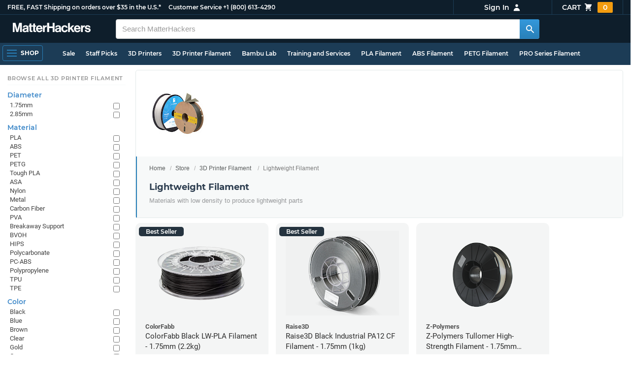

--- FILE ---
content_type: text/html; charset=utf-8,application/json; charset="utf-8"
request_url: https://www.matterhackers.com/product-single/sku/ag1zfm1oLXBscy1wcm9kchgLEgpQcm9kdWN0U2t1IghNQ04yNlMxNgw?sod=post
body_size: 736
content:
{"content": "\n\t\t\t\t<div class=\"product-single-container \" data-p=\"6499\" data-brand=\"ColorFabb\" data-src=\"-1\" data-siu=\"-1\" data-sim=\"999999999\" data-sale=\"0\" data-cl=\"0\" data-rf=\"0\" data-cache=\"widget:product:sku:1:ag1zfm1oLXBscy1wcm9kchgLEgpQcm9kdWN0U2t1IghNQ04yNlMxNgw\">\n\t\t\t\t\t<a class=\"product-meta\" href='/store/l/colorfabb-lw-pla-ht-075kg/sk/MCN26S16'>\n\t\t\t\t\t\t<div class=\"product-tags-stacked\"><span class=\"product-tag-bestseller\">Best Seller</span> <span class=\"product-tag-staff-pick\">Expert Pick</span></div>\n\t\t\t\t\t\t\n\t\t\t\t\t\t<div class=\"product-image product-image-hover-secondary\"><picture><source srcset=\"https://lh3.googleusercontent.com/7YAUm0s__10EdJEGZKD7Qq8idS1iH4Rpo02zvKJHnNDoRWrho2rnG6dgg9bHAdf8pf9sSM2OyC6JVpdpN0NLtlBxa0hPqpTO9guw=w230-rw-e365\" type=\"image/webp\"><img src=\"https://lh3.googleusercontent.com/7YAUm0s__10EdJEGZKD7Qq8idS1iH4Rpo02zvKJHnNDoRWrho2rnG6dgg9bHAdf8pf9sSM2OyC6JVpdpN0NLtlBxa0hPqpTO9guw=w230-e365\" alt='ColorFabb White LW-PLA-HT Filament - 1.75mm (0.75kg)' title='ColorFabb White LW-PLA-HT Filament - 1.75mm (0.75kg)' loading='lazy' width='230' height='173'></picture><picture><source srcset=\"https://lh3.googleusercontent.com/wrnP2iMSUb8gS0poVw4_55UeuKtbkc-96YU7_XS_FW4LAYeEoZnl5-NamuLvsTFYLW2dV6gXtAMPje2gXd9UBUpKx6cQ2b4DSWVZ4w=w230-rw-e365\" type=\"image/webp\"><img src=\"https://lh3.googleusercontent.com/wrnP2iMSUb8gS0poVw4_55UeuKtbkc-96YU7_XS_FW4LAYeEoZnl5-NamuLvsTFYLW2dV6gXtAMPje2gXd9UBUpKx6cQ2b4DSWVZ4w=s240-e365\" alt='ColorFabb White LW-PLA-HT Filament - 1.75mm (0.75kg)' title='ColorFabb White LW-PLA-HT Filament - 1.75mm (0.75kg)' loading='lazy' width='230' height='173' class='product-image-secondary'></picture></div>\n\t\t\t\t\t\t<div class=\"product-brand\">ColorFabb</div>\n\t\t\t\t\t\t<div class=\"product-title\">ColorFabb White LW-PLA-HT Filament - 1.75mm (0.75kg)</div>\n\t\t\t\t\t\t<div class=\"product-desc\"><ul class=\"product-tags\" data-cache=\"product_sku:deepest_collection:v2:ag1zfm1oLXBscy1wcm9kchgLEgpQcm9kdWN0U2t1IghNQ04yNlMxNgw\"><li>1.75mm</li><li>White</li><li>High Temperature</li><li>Lightweight</li><li>ColorFabb</li><li>Spools</li><li>0.75kg</li></ul></div>\n\t\t\t\t\t\t\n\t\t\t\t\t\t<div class=\"product-price\"><sup>$</sup>64<sup>99</sup> <strike>$72.00</strike> </div>\n\t\t\t\t\t</a>\n\t\t\t\t\t<div class=\"product-cta\">\n\t\t\t\t\t\t<span class='product-btn product-addtocart add-to-cart-button' data-item-key='ag1zfm1oLXBscy1wcm9kchgLEgpQcm9kdWN0U2t1IghNQ04yNlMxNgw' data-loading-text='adding...' data-loading-text-complete='Add to Cart'>Add to Cart</span>\n\t\t\t\t\t\t\t\t<input class='add-to-cart-quantity' data-item-key='ag1zfm1oLXBscy1wcm9kchgLEgpQcm9kdWN0U2t1IghNQ04yNlMxNgw' type='hidden' value='1'/>\n\t\t\t\t\t</div>\n\t\t\t\t</div>\n\t\t\t\t", "product-status": "available"}

--- FILE ---
content_type: text/html; charset=utf-8,application/json; charset="utf-8"
request_url: https://www.matterhackers.com/product-single/sku/ag1zfm1oLXBscy1wcm9kchgLEgpQcm9kdWN0U2t1IghNUVExSllWSww?sod=post
body_size: 611
content:
{"content": "\n\t\t\t\t<div class=\"product-single-container \" data-p=\"44990\" data-brand=\"Bambu Lab\" data-src=\"-1\" data-siu=\"-1\" data-sim=\"999999999\" data-sale=\"0\" data-cl=\"0\" data-rf=\"0\" data-cache=\"widget:product:sku:1:ag1zfm1oLXBscy1wcm9kchgLEgpQcm9kdWN0U2t1IghNUVExSllWSww\">\n\t\t\t\t\t<a class=\"product-meta\" href='/store/l/bambu-lab-aero-pla-filament-175mm-1kg/sk/MQQ1JYVK'>\n\t\t\t\t\t\t<div class=\"product-tags-stacked\"><span class=\"product-tag-bestseller\">Best Seller</span> <span class=\"product-tag-staff-pick\">Expert Pick</span></div>\n\t\t\t\t\t\t\n\t\t\t\t\t\t<div class=\"product-image product-image-hover-fade\"><picture><source srcset=\"https://lh3.googleusercontent.com/YA_cUzYYnpZpKXkzsMeIOZvfE2kbawIM6JjUQUh-Ko0nZTC5x0NAAj0luvDSmFtTmcymBpuKfwEQ4fo7Raik94uBtIXOAtT-LTk8=w230-rw-e365\" type=\"image/webp\"><img src=\"https://lh3.googleusercontent.com/YA_cUzYYnpZpKXkzsMeIOZvfE2kbawIM6JjUQUh-Ko0nZTC5x0NAAj0luvDSmFtTmcymBpuKfwEQ4fo7Raik94uBtIXOAtT-LTk8=w230-e365\" alt='Bambu Lab White Aero PLA Filament 10 Pack - 1.75mm (1kg)' title='Bambu Lab White Aero PLA Filament 10 Pack - 1.75mm (1kg)' loading='lazy' width='230' height='173'></picture></div>\n\t\t\t\t\t\t<div class=\"product-brand\">Bambu Lab</div>\n\t\t\t\t\t\t<div class=\"product-title\">Bambu Lab White Aero PLA Filament 10 Pack - 1.75mm (1kg)</div>\n\t\t\t\t\t\t<div class=\"product-desc\"><ul class=\"product-tags\" data-cache=\"product_sku:deepest_collection:v2:ag1zfm1oLXBscy1wcm9kchgLEgpQcm9kdWN0U2t1IghNUVExSllWSww\"><li>1.75mm</li><li>PLA</li><li>White</li><li>Lightweight</li><li>Bambu Lab</li><li>Spools</li><li>1kg</li><li>Filament Bundles</li></ul></div>\n\t\t\t\t\t\t\n\t\t\t\t\t\t<div class=\"product-price\"><sup>$</sup>449<sup>90</sup></div>\n\t\t\t\t\t</a>\n\t\t\t\t\t<div class=\"product-cta\">\n\t\t\t\t\t\t<span class='product-btn product-addtocart add-to-cart-button' data-item-key='ag1zfm1oLXBscy1wcm9kchgLEgpQcm9kdWN0U2t1IghNUVExSllWSww' data-loading-text='adding...' data-loading-text-complete='Add to Cart'>Add to Cart</span>\n\t\t\t\t\t\t\t\t<input class='add-to-cart-quantity' data-item-key='ag1zfm1oLXBscy1wcm9kchgLEgpQcm9kdWN0U2t1IghNUVExSllWSww' type='hidden' value='1'/>\n\t\t\t\t\t</div>\n\t\t\t\t</div>\n\t\t\t\t", "product-status": "available"}

--- FILE ---
content_type: text/html; charset=utf-8,application/json; charset="utf-8"
request_url: https://www.matterhackers.com/product-single/sku/ag1zfm1oLXBscy1wcm9kchgLEgpQcm9kdWN0U2t1IghNU1NMNDEyNgw?sod=post
body_size: 732
content:
{"content": "\n\t\t\t\t<div class=\"product-single-container \" data-p=\"6499\" data-brand=\"ColorFabb\" data-src=\"-1\" data-siu=\"-1\" data-sim=\"999999999\" data-sale=\"0\" data-cl=\"0\" data-rf=\"0\" data-cache=\"widget:product:sku:1:ag1zfm1oLXBscy1wcm9kchgLEgpQcm9kdWN0U2t1IghNU1NMNDEyNgw\">\n\t\t\t\t\t<a class=\"product-meta\" href='/store/l/colorfabb-lw-pla-ht-075kg/sk/MSSL4126'>\n\t\t\t\t\t\t<div class=\"product-tags-stacked\"><span class=\"product-tag-bestseller\">Best Seller</span> <span class=\"product-tag-staff-pick\">Expert Pick</span></div>\n\t\t\t\t\t\t\n\t\t\t\t\t\t<div class=\"product-image product-image-hover-secondary\"><picture><source srcset=\"https://lh3.googleusercontent.com/6YxZJZfQNKnfsmK6QrMuzZeohrK7pDhfXVd5Y31LNdalRoj8Pnot5yovWPxB0jaLnqZ4ZyPMcnx3pQoCqesXaV8cN-peO9tpAwE=w230-rw-e365\" type=\"image/webp\"><img src=\"https://lh3.googleusercontent.com/6YxZJZfQNKnfsmK6QrMuzZeohrK7pDhfXVd5Y31LNdalRoj8Pnot5yovWPxB0jaLnqZ4ZyPMcnx3pQoCqesXaV8cN-peO9tpAwE=w230-e365\" alt='ColorFabb Black LW-PLA-HT Filament - 1.75mm (0.75kg)' title='ColorFabb Black LW-PLA-HT Filament - 1.75mm (0.75kg)' loading='lazy' width='230' height='173'></picture><picture><source srcset=\"https://lh3.googleusercontent.com/wrnP2iMSUb8gS0poVw4_55UeuKtbkc-96YU7_XS_FW4LAYeEoZnl5-NamuLvsTFYLW2dV6gXtAMPje2gXd9UBUpKx6cQ2b4DSWVZ4w=w230-rw-e365\" type=\"image/webp\"><img src=\"https://lh3.googleusercontent.com/wrnP2iMSUb8gS0poVw4_55UeuKtbkc-96YU7_XS_FW4LAYeEoZnl5-NamuLvsTFYLW2dV6gXtAMPje2gXd9UBUpKx6cQ2b4DSWVZ4w=s240-e365\" alt='ColorFabb Black LW-PLA-HT Filament - 1.75mm (0.75kg)' title='ColorFabb Black LW-PLA-HT Filament - 1.75mm (0.75kg)' loading='lazy' width='230' height='173' class='product-image-secondary'></picture></div>\n\t\t\t\t\t\t<div class=\"product-brand\">ColorFabb</div>\n\t\t\t\t\t\t<div class=\"product-title\">ColorFabb Black LW-PLA-HT Filament - 1.75mm (0.75kg)</div>\n\t\t\t\t\t\t<div class=\"product-desc\"><ul class=\"product-tags\" data-cache=\"product_sku:deepest_collection:v2:ag1zfm1oLXBscy1wcm9kchgLEgpQcm9kdWN0U2t1IghNU1NMNDEyNgw\"><li>1.75mm</li><li>PLA</li><li>Black</li><li>High Temperature</li><li>Lightweight</li><li>ColorFabb</li><li>Spools</li><li>0.75kg</li></ul></div>\n\t\t\t\t\t\t\n\t\t\t\t\t\t<div class=\"product-price\"><sup>$</sup>64<sup>99</sup> <strike>$72.00</strike> </div>\n\t\t\t\t\t</a>\n\t\t\t\t\t<div class=\"product-cta\">\n\t\t\t\t\t\t<span class='product-btn product-addtocart add-to-cart-button' data-item-key='ag1zfm1oLXBscy1wcm9kchgLEgpQcm9kdWN0U2t1IghNU1NMNDEyNgw' data-loading-text='adding...' data-loading-text-complete='Add to Cart'>Add to Cart</span>\n\t\t\t\t\t\t\t\t<input class='add-to-cart-quantity' data-item-key='ag1zfm1oLXBscy1wcm9kchgLEgpQcm9kdWN0U2t1IghNU1NMNDEyNgw' type='hidden' value='1'/>\n\t\t\t\t\t</div>\n\t\t\t\t</div>\n\t\t\t\t", "product-status": "available"}

--- FILE ---
content_type: text/html; charset=utf-8,application/json; charset="utf-8"
request_url: https://www.matterhackers.com/product-single/sku/ag1zfm1oLXBscy1wcm9kchgLEgpQcm9kdWN0U2t1IghNMlBVQVk1SAw?sod=post
body_size: 519
content:
{"content": "\n\t\t\t\t<div class=\"product-single-container \" data-p=\"44990\" data-brand=\"Bambu Lab\" data-src=\"-1\" data-siu=\"-1\" data-sim=\"999999999\" data-sale=\"0\" data-cl=\"0\" data-rf=\"0\" data-cache=\"widget:product:sku:1:ag1zfm1oLXBscy1wcm9kchgLEgpQcm9kdWN0U2t1IghNMlBVQVk1SAw\">\n\t\t\t\t\t<a class=\"product-meta\" href='/store/l/bambu-lab-aero-pla-filament-175mm-1kg/sk/M2PUAY5H'>\n\t\t\t\t\t\t<div class=\"product-tags-stacked\"><span class=\"product-tag-bestseller\">Best Seller</span> <span class=\"product-tag-staff-pick\">Expert Pick</span></div>\n\t\t\t\t\t\t\n\t\t\t\t\t\t<div class=\"product-image product-image-hover-fade\"><picture><source srcset=\"https://lh3.googleusercontent.com/Aw0rAZP095FRlOOHoX_6XADcjVkmdjvR7DYA6FmGTmBOGtQWf6BJqMm5KEzaFi-Q0RVKqsevPKGAPt1P6nm8lxSlWGGYxGWZl18JLA=w230-rw-e365\" type=\"image/webp\"><img src=\"https://lh3.googleusercontent.com/Aw0rAZP095FRlOOHoX_6XADcjVkmdjvR7DYA6FmGTmBOGtQWf6BJqMm5KEzaFi-Q0RVKqsevPKGAPt1P6nm8lxSlWGGYxGWZl18JLA=w230-e365\" alt='Bambu Lab Gray Aero PLA Filament 10 Pack - 1.75mm (1kg)' title='Bambu Lab Gray Aero PLA Filament 10 Pack - 1.75mm (1kg)' loading='lazy' width='230' height='173'></picture></div>\n\t\t\t\t\t\t<div class=\"product-brand\">Bambu Lab</div>\n\t\t\t\t\t\t<div class=\"product-title\">Bambu Lab Gray Aero PLA Filament 10 Pack - 1.75mm (1kg)</div>\n\t\t\t\t\t\t<div class=\"product-desc\"><ul class=\"product-tags\" data-cache=\"product_sku:deepest_collection:v2:ag1zfm1oLXBscy1wcm9kchgLEgpQcm9kdWN0U2t1IghNMlBVQVk1SAw\"><li>1.75mm</li><li>Gray</li><li>Lightweight</li><li>Bambu Lab</li><li>1kg</li><li>Filament Bundles</li></ul></div>\n\t\t\t\t\t\t\n\t\t\t\t\t\t<div class=\"product-price\"><sup>$</sup>449<sup>90</sup></div>\n\t\t\t\t\t</a>\n\t\t\t\t\t<div class=\"product-cta\">\n\t\t\t\t\t\t<a href=\"/store/l/bambu-lab-aero-pla-filament-175mm-1kg/sk/M2PUAY5H\" class=\"product-btn product-outofstock\">Out of Stock</a>\n\t\t\t\t\t</div>\n\t\t\t\t</div>\n\t\t\t\t", "product-status": "out-of-stock"}

--- FILE ---
content_type: text/html; charset=utf-8,application/json; charset="utf-8"
request_url: https://www.matterhackers.com/product-single/sku/ag1zfm1oLXBscy1wcm9kchgLEgpQcm9kdWN0U2t1IghNMDVYNFBDQww?sod=post
body_size: 733
content:
{"content": "\n\t\t\t\t<div class=\"product-single-container \" data-p=\"3499\" data-brand=\"Siraya Tech\" data-src=\"-1\" data-siu=\"-1\" data-sim=\"999999999\" data-sale=\"0\" data-cl=\"0\" data-rf=\"0\" data-cache=\"widget:product:sku:1:ag1zfm1oLXBscy1wcm9kchgLEgpQcm9kdWN0U2t1IghNMDVYNFBDQww\">\n\t\t\t\t\t<a class=\"product-meta\" href='/store/l/siraya-tech-abs-gf-filament/sk/M05X4PCC'>\n\t\t\t\t\t\t<div class=\"product-tags-stacked\"><span class=\"product-tag-bestseller\">Best Seller</span> <span class=\"product-tag-staff-pick\">Expert Pick</span> <span class=\"product-tag-new\">New</span></div>\n\t\t\t\t\t\t\n\t\t\t\t\t\t<div class=\"product-image product-image-hover-secondary\"><picture><source srcset=\"https://lh3.googleusercontent.com/c_8fdLS98YV5031SrS2DYnVx1klm5px-g9c27irzOuuUbdgPZpei3T_p97DvvHqBEfBVB10xI6e3G3bnFqLPUUK2QumqjT0L4AcWRA=w230-rw-e365\" type=\"image/webp\"><img src=\"https://lh3.googleusercontent.com/c_8fdLS98YV5031SrS2DYnVx1klm5px-g9c27irzOuuUbdgPZpei3T_p97DvvHqBEfBVB10xI6e3G3bnFqLPUUK2QumqjT0L4AcWRA=w230-e365\" alt='Siraya Tech Gray Fibreheart ABS-GF Filament - 1.75mm (1kg)' title='Siraya Tech Gray Fibreheart ABS-GF Filament - 1.75mm (1kg)' loading='lazy' width='230' height='173'></picture><picture><source srcset=\"https://lh3.googleusercontent.com/NLMsha6FSFEBdXQh7qnin7LEkV3E4qePxmW9tNJfD7RBWLfP78ojiRNV_yVW-2-4SXiYJT25ctDAO7CFA5OHcDA1AiO1ku9G9csT=w230-rw-e365\" type=\"image/webp\"><img src=\"https://lh3.googleusercontent.com/NLMsha6FSFEBdXQh7qnin7LEkV3E4qePxmW9tNJfD7RBWLfP78ojiRNV_yVW-2-4SXiYJT25ctDAO7CFA5OHcDA1AiO1ku9G9csT=s240-e365\" alt='Siraya Tech Gray Fibreheart ABS-GF Filament - 1.75mm (1kg)' title='Siraya Tech Gray Fibreheart ABS-GF Filament - 1.75mm (1kg)' loading='lazy' width='230' height='173' class='product-image-secondary'></picture></div>\n\t\t\t\t\t\t<div class=\"product-brand\">Siraya Tech</div>\n\t\t\t\t\t\t<div class=\"product-title\">Siraya Tech Gray Fibreheart ABS-GF Filament - 1.75mm (1kg)</div>\n\t\t\t\t\t\t<div class=\"product-desc\"><ul class=\"product-tags\" data-cache=\"product_sku:deepest_collection:v2:ag1zfm1oLXBscy1wcm9kchgLEgpQcm9kdWN0U2t1IghNMDVYNFBDQww\"><li>1.75mm</li><li>ABS</li><li>Gray</li><li>Glass Fiber Reinforced</li><li>Lightweight</li><li>Siraya Tech</li><li>1kg</li></ul></div>\n\t\t\t\t\t\t\n\t\t\t\t\t\t<div class=\"product-price\"><sup>$</sup>34<sup>99</sup></div>\n\t\t\t\t\t</a>\n\t\t\t\t\t<div class=\"product-cta\">\n\t\t\t\t\t\t<span class='product-btn product-addtocart add-to-cart-button' data-item-key='ag1zfm1oLXBscy1wcm9kchgLEgpQcm9kdWN0U2t1IghNMDVYNFBDQww' data-loading-text='adding...' data-loading-text-complete='Add to Cart'>Add to Cart</span>\n\t\t\t\t\t\t\t\t<input class='add-to-cart-quantity' data-item-key='ag1zfm1oLXBscy1wcm9kchgLEgpQcm9kdWN0U2t1IghNMDVYNFBDQww' type='hidden' value='1'/>\n\t\t\t\t\t</div>\n\t\t\t\t</div>\n\t\t\t\t", "product-status": "available"}

--- FILE ---
content_type: text/html; charset=utf-8,application/json; charset="utf-8"
request_url: https://www.matterhackers.com/product-single/sku/ag1zfm1oLXBscy1wcm9kchgLEgpQcm9kdWN0U2t1IghNWjVIMkRBMgw?sod=post
body_size: 740
content:
{"content": "\n\t\t\t\t<div class=\"product-single-container \" data-p=\"3499\" data-brand=\"Siraya Tech\" data-src=\"-1\" data-siu=\"-1\" data-sim=\"999999999\" data-sale=\"0\" data-cl=\"0\" data-rf=\"0\" data-cache=\"widget:product:sku:1:ag1zfm1oLXBscy1wcm9kchgLEgpQcm9kdWN0U2t1IghNWjVIMkRBMgw\">\n\t\t\t\t\t<a class=\"product-meta\" href='/store/l/siraya-tech-abs-gf-filament/sk/MZ5H2DA2'>\n\t\t\t\t\t\t<div class=\"product-tags-stacked\"><span class=\"product-tag-bestseller\">Best Seller</span> <span class=\"product-tag-staff-pick\">Expert Pick</span> <span class=\"product-tag-new\">New</span></div>\n\t\t\t\t\t\t\n\t\t\t\t\t\t<div class=\"product-image product-image-hover-secondary\"><picture><source srcset=\"https://lh3.googleusercontent.com/c5d5vHxMKx4gCyEnNr95jTtV0GXsEb3WRamvPxv8zSf7uqVQCOPKBcao1ACN-p1iYzxhsVJQN7o7DqyFkCeLNmvLvC30-2dm7R3raw=w230-rw-e365\" type=\"image/webp\"><img src=\"https://lh3.googleusercontent.com/c5d5vHxMKx4gCyEnNr95jTtV0GXsEb3WRamvPxv8zSf7uqVQCOPKBcao1ACN-p1iYzxhsVJQN7o7DqyFkCeLNmvLvC30-2dm7R3raw=w230-e365\" alt='Siraya Tech White Fibreheart ABS-GF Filament - 1.75mm (1kg)' title='Siraya Tech White Fibreheart ABS-GF Filament - 1.75mm (1kg)' loading='lazy' width='230' height='173'></picture><picture><source srcset=\"https://lh3.googleusercontent.com/NLMsha6FSFEBdXQh7qnin7LEkV3E4qePxmW9tNJfD7RBWLfP78ojiRNV_yVW-2-4SXiYJT25ctDAO7CFA5OHcDA1AiO1ku9G9csT=w230-rw-e365\" type=\"image/webp\"><img src=\"https://lh3.googleusercontent.com/NLMsha6FSFEBdXQh7qnin7LEkV3E4qePxmW9tNJfD7RBWLfP78ojiRNV_yVW-2-4SXiYJT25ctDAO7CFA5OHcDA1AiO1ku9G9csT=s240-e365\" alt='Siraya Tech White Fibreheart ABS-GF Filament - 1.75mm (1kg)' title='Siraya Tech White Fibreheart ABS-GF Filament - 1.75mm (1kg)' loading='lazy' width='230' height='173' class='product-image-secondary'></picture></div>\n\t\t\t\t\t\t<div class=\"product-brand\">Siraya Tech</div>\n\t\t\t\t\t\t<div class=\"product-title\">Siraya Tech White Fibreheart ABS-GF Filament - 1.75mm (1kg)</div>\n\t\t\t\t\t\t<div class=\"product-desc\"><ul class=\"product-tags\" data-cache=\"product_sku:deepest_collection:v2:ag1zfm1oLXBscy1wcm9kchgLEgpQcm9kdWN0U2t1IghNWjVIMkRBMgw\"><li>1.75mm</li><li>ABS</li><li>White</li><li>Glass Fiber Reinforced</li><li>Lightweight</li><li>Siraya Tech</li><li>Spools</li><li>1kg</li></ul></div>\n\t\t\t\t\t\t\n\t\t\t\t\t\t<div class=\"product-price\"><sup>$</sup>34<sup>99</sup></div>\n\t\t\t\t\t</a>\n\t\t\t\t\t<div class=\"product-cta\">\n\t\t\t\t\t\t<span class='product-btn product-addtocart add-to-cart-button' data-item-key='ag1zfm1oLXBscy1wcm9kchgLEgpQcm9kdWN0U2t1IghNWjVIMkRBMgw' data-loading-text='adding...' data-loading-text-complete='Add to Cart'>Add to Cart</span>\n\t\t\t\t\t\t\t\t<input class='add-to-cart-quantity' data-item-key='ag1zfm1oLXBscy1wcm9kchgLEgpQcm9kdWN0U2t1IghNWjVIMkRBMgw' type='hidden' value='1'/>\n\t\t\t\t\t</div>\n\t\t\t\t</div>\n\t\t\t\t", "product-status": "available"}

--- FILE ---
content_type: text/html;charset=UTF-8
request_url: https://imgs.signifyd.com/dLm1z0m9p0jWdbDO?eeb09741cb58912d=p6gq-lxjkp_uOJqO566v6NeHfSyeG06BPG-odDoyhBzgoD27lBuQixAflEdfci0XRfrTMtbxoTB2hBAkhwb2VXWgjtlxzPY9V-wfOqH_CxTQEskcI0xI8n2z6-ZkKrDgQlU2HuHVFN7dxSTtEpRCbyx37hwPNtT-Qmz3qkImvL7cmRiCL-0PIjLPdVSx_xu471Fg80iUUX4zbSZbK_CSKe2_A_tH
body_size: 15688
content:
<!DOCTYPE html><html lang="en"><title>empty</title><body><script type="text/javascript">var td_0J=td_0J||{};td_0J.td_5c=function(td_l,td_K){try{var td_E=[""];var td_b=0;for(var td_y=0;td_y<td_K.length;++td_y){td_E.push(String.fromCharCode(td_l.charCodeAt(td_b)^td_K.charCodeAt(td_y)));td_b++;
if(td_b>=td_l.length){td_b=0;}}return td_E.join("");}catch(td_j){return null;}};td_0J.td_5P=function(td_J){if(!String||!String.fromCharCode||!parseInt){return null;}try{this.td_c=td_J;this.td_d="";this.td_f=function(td_r,td_M){if(0===this.td_d.length){var td_P=this.td_c.substr(0,32);
var td_c="";for(var td_Y=32;td_Y<td_J.length;td_Y+=2){td_c+=String.fromCharCode(parseInt(td_J.substr(td_Y,2),16));}this.td_d=td_0J.td_5c(td_P,td_c);}if(this.td_d.substr){return this.td_d.substr(td_r,td_M);
}};}catch(td_S){}return null;};td_0J.td_1W=function(td_n){if(td_n===null||td_n.length===null||!String||!String.fromCharCode){return null;}var td_p=null;try{var td_I="";var td_t=[];var td_C=String.fromCharCode(48)+String.fromCharCode(48)+String.fromCharCode(48);
var td_f=0;for(var td_a=0;td_a<td_n.length;++td_a){if(65+td_f>=126){td_f=0;}var td_z=(td_C+td_n.charCodeAt(td_f++)).slice(-3);td_t.push(td_z);}var td_g=td_t.join("");td_f=0;for(var td_a=0;td_a<td_g.length;
++td_a){if(65+td_f>=126){td_f=0;}var td_G=String.fromCharCode(65+td_f++);if(td_G!==[][[]]+""){td_I+=td_G;}}td_p=td_0J.td_5c(td_I,td_g);}catch(td_Z){return null;}return td_p;};td_0J.td_6t=function(td_k){if(td_k===null||td_k.length===null){return null;
}var td_N="";try{var td_H="";var td_J=0;for(var td_y=0;td_y<td_k.length;++td_y){if(65+td_J>=126){td_J=0;}var td_P=String.fromCharCode(65+td_J++);if(td_P!==[][[]]+""){td_H+=td_P;}}var td_z=td_0J.td_5c(td_H,td_k);
var td_s=td_z.match(/.{1,3}/g);for(var td_y=0;td_y<td_s.length;++td_y){td_N+=String.fromCharCode(parseInt(td_s[td_y],10));}}catch(td_O){return null;}return td_N;};td_0J.tdz_da8aaf8bd554453897214f63fd75cdd7=new td_0J.td_5P("\x64\x61\x38\x61\x61\x66\x38\x62\x64\x35\x35\x34\x34\x35\x33\x38\x39\x37\x32\x31\x34\x66\x36\x33\x66\x64\x37\x35\x63\x64\x64\x37\x35\x34\x35\x30\x30\x61\x35\x32\x35\x35\x35\x33\x30\x65\x35\x35\x35\x63\x30\x63\x35\x34\x35\x36\x35\x37\x35\x31\x35\x36\x35\x65\x35\x63\x35\x39\x37\x62\x37\x37\x36\x36\x32\x37\x37\x62\x37\x36\x30\x66\x30\x32\x34\x35\x35\x34\x30\x65\x30\x31\x30\x31\x35\x61\x31\x34\x31\x35\x34\x31\x30\x30\x31\x33\x30\x66\x35\x39\x34\x66\x30\x30\x35\x63\x34\x36\x35\x35\x35\x36\x35\x39\x35\x36\x35\x63\x35\x38\x34\x35\x35\x62\x35\x30\x31\x39\x30\x65\x35\x66\x35\x37\x30\x32\x30\x31\x35\x39\x31\x38\x35\x32\x31\x37\x30\x35\x35\x39\x30\x30\x30\x33\x35\x37\x31\x39\x30\x32\x30\x39\x35\x34\x30\x64\x31\x36\x30\x66\x34\x37\x35\x33\x35\x36\x35\x34\x31\x62\x30\x38\x31\x35\x30\x37\x31\x65\x30\x31\x31\x38\x35\x36\x31\x66\x30\x38\x34\x36\x30\x32\x35\x62\x35\x61\x30\x32\x31\x30\x35\x65\x35\x62\x30\x31\x30\x37\x34\x63\x35\x61\x34\x31\x31\x36\x35\x37\x31\x31\x30\x64\x34\x31\x35\x63\x35\x62\x35\x61\x30\x66\x35\x32\x35\x61\x34\x61\x35\x38\x35\x65\x34\x34\x34\x30\x30\x33\x30\x64\x31\x33\x31\x32\x30\x62\x34\x37\x30\x66\x34\x65\x35\x36\x35\x34\x30\x37\x35\x66\x34\x31\x35\x34\x30\x34\x30\x37\x31\x32\x30\x32\x34\x66\x35\x36\x30\x35\x30\x35\x30\x66\x31\x34\x35\x37\x35\x63\x34\x61\x35\x64\x35\x32\x34\x30\x30\x62\x30\x34\x31\x36\x34\x65\x34\x30\x31\x34\x30\x37\x35\x39\x35\x61\x30\x64\x30\x37\x30\x31\x37\x61\x33\x37\x33\x39\x37\x35\x32\x64\x35\x33\x34\x38\x36\x30\x32\x66\x32\x38\x37\x64\x36\x31\x36\x30\x36\x34\x31\x62\x30\x30\x31\x36\x30\x39\x37\x61\x34\x31\x34\x39\x35\x39\x30\x61\x30\x34\x31\x64\x33\x65\x32\x39\x37\x62\x37\x64\x33\x37\x33\x30\x33\x34\x37\x61\x30\x64\x30\x32\x34\x61\x30\x65\x31\x32\x30\x39\x35\x65\x31\x36\x34\x61\x36\x64\x37\x38\x37\x38\x37\x63\x36\x31\x36\x37\x36\x38");
var td_0J=td_0J||{};if(typeof td_0J.td_4B===[][[]]+""){td_0J.td_4B=[];}td_0J.td_2J=function(){for(var td_b=0;td_b<td_0J.td_4B.length;++td_b){td_0J.td_4B[td_b]();}};td_0J.td_6f=function(td_k,td_I){try{var td_M=td_k.length+"&"+td_k;
var td_d="";var td_T=((typeof(td_0J.tdz_da8aaf8bd554453897214f63fd75cdd7)!=="undefined"&&typeof(td_0J.tdz_da8aaf8bd554453897214f63fd75cdd7.td_f)!=="undefined")?(td_0J.tdz_da8aaf8bd554453897214f63fd75cdd7.td_f(0,16)):null);
for(var td_Y=0,td_X=0;td_Y<td_M.length;td_Y++){var td_w=td_M.charCodeAt(td_Y)^td_I.charCodeAt(td_X)&10;if(++td_X===td_I.length){td_X=0;}td_d+=td_T.charAt((td_w>>4)&15);td_d+=td_T.charAt(td_w&15);}return td_d;
}catch(td_z){return null;}};td_0J.td_5L=function(){try{var td_z=window.top.document;var td_L=td_z.forms.length;return td_z;}catch(td_b){return document;}};td_0J.td_1k=function(td_o){try{var td_T;if(typeof td_o===[][[]]+""){td_T=window;
}else{if(td_o==="t"){td_T=window.top;}else{if(td_o==="p"){td_T=window.parent;}else{td_T=window;}}}var td_t=td_T.document.forms.length;return td_T;}catch(td_b){return window;}};td_0J.add_lang_attr_html_tag=function(td_Y){try{if(td_Y===null){return;
}var td_Z=td_Y.getElementsByTagName(Number(485781).toString(30));if(td_Z[0].getAttribute(Number(296632).toString(24))===null||td_Z[0].getAttribute(Number(296632).toString(24))===""){td_Z[0].setAttribute(Number(296632).toString(24),((typeof(td_0J.tdz_da8aaf8bd554453897214f63fd75cdd7)!=="undefined"&&typeof(td_0J.tdz_da8aaf8bd554453897214f63fd75cdd7.td_f)!=="undefined")?(td_0J.tdz_da8aaf8bd554453897214f63fd75cdd7.td_f(16,2)):null));
}else{}}catch(td_G){}};td_0J.load_iframe=function(td_o,td_Z){var td_Y=td_4g(5);if(typeof(td_0D)!==[][[]]+""){td_0D(td_Y,((typeof(td_0J.tdz_da8aaf8bd554453897214f63fd75cdd7)!=="undefined"&&typeof(td_0J.tdz_da8aaf8bd554453897214f63fd75cdd7.td_f)!=="undefined")?(td_0J.tdz_da8aaf8bd554453897214f63fd75cdd7.td_f(18,6)):null));
}var td_T=td_Z.createElement(((typeof(td_0J.tdz_da8aaf8bd554453897214f63fd75cdd7)!=="undefined"&&typeof(td_0J.tdz_da8aaf8bd554453897214f63fd75cdd7.td_f)!=="undefined")?(td_0J.tdz_da8aaf8bd554453897214f63fd75cdd7.td_f(24,6)):null));
td_T.id=td_Y;td_T.title=((typeof(td_0J.tdz_da8aaf8bd554453897214f63fd75cdd7)!=="undefined"&&typeof(td_0J.tdz_da8aaf8bd554453897214f63fd75cdd7.td_f)!=="undefined")?(td_0J.tdz_da8aaf8bd554453897214f63fd75cdd7.td_f(30,5)):null);
td_T.setAttribute(((typeof(td_0J.tdz_da8aaf8bd554453897214f63fd75cdd7)!=="undefined"&&typeof(td_0J.tdz_da8aaf8bd554453897214f63fd75cdd7.td_f)!=="undefined")?(td_0J.tdz_da8aaf8bd554453897214f63fd75cdd7.td_f(35,13)):null),Number(890830).toString(31));
td_T.setAttribute(((typeof(td_0J.tdz_da8aaf8bd554453897214f63fd75cdd7)!=="undefined"&&typeof(td_0J.tdz_da8aaf8bd554453897214f63fd75cdd7.td_f)!=="undefined")?(td_0J.tdz_da8aaf8bd554453897214f63fd75cdd7.td_f(48,11)):null),Number(890830).toString(31));
td_T.width="0";td_T.height="0";if(typeof td_T.tabIndex!==[][[]]+""){td_T.tabIndex=((typeof(td_0J.tdz_da8aaf8bd554453897214f63fd75cdd7)!=="undefined"&&typeof(td_0J.tdz_da8aaf8bd554453897214f63fd75cdd7.td_f)!=="undefined")?(td_0J.tdz_da8aaf8bd554453897214f63fd75cdd7.td_f(59,2)):null);
}if(typeof td_4o!==[][[]]+""&&td_4o!==null){td_T.setAttribute(((typeof(td_0J.tdz_da8aaf8bd554453897214f63fd75cdd7)!=="undefined"&&typeof(td_0J.tdz_da8aaf8bd554453897214f63fd75cdd7.td_f)!=="undefined")?(td_0J.tdz_da8aaf8bd554453897214f63fd75cdd7.td_f(61,7)):null),td_4o);
}td_T.style=((typeof(td_0J.tdz_da8aaf8bd554453897214f63fd75cdd7)!=="undefined"&&typeof(td_0J.tdz_da8aaf8bd554453897214f63fd75cdd7.td_f)!=="undefined")?(td_0J.tdz_da8aaf8bd554453897214f63fd75cdd7.td_f(68,83)):null);
td_T.setAttribute(((typeof(td_0J.tdz_da8aaf8bd554453897214f63fd75cdd7)!=="undefined"&&typeof(td_0J.tdz_da8aaf8bd554453897214f63fd75cdd7.td_f)!=="undefined")?(td_0J.tdz_da8aaf8bd554453897214f63fd75cdd7.td_f(151,3)):null),td_o);
td_Z.body.appendChild(td_T);};td_0J.csp_nonce=null;td_0J.td_5M=function(td_I){if(typeof td_I.currentScript!==[][[]]+""&&td_I.currentScript!==null){var td_X=td_I.currentScript.getAttribute(((typeof(td_0J.tdz_da8aaf8bd554453897214f63fd75cdd7)!=="undefined"&&typeof(td_0J.tdz_da8aaf8bd554453897214f63fd75cdd7.td_f)!=="undefined")?(td_0J.tdz_da8aaf8bd554453897214f63fd75cdd7.td_f(154,5)):null));
if(typeof td_X!==[][[]]+""&&td_X!==null&&td_X!==""){td_0J.csp_nonce=td_X;}else{if(typeof td_I.currentScript.nonce!==[][[]]+""&&td_I.currentScript.nonce!==null&&td_I.currentScript.nonce!==""){td_0J.csp_nonce=td_I.currentScript.nonce;
}}}};td_0J.td_1O=function(td_L){if(td_0J.csp_nonce!==null){td_L.setAttribute(((typeof(td_0J.tdz_da8aaf8bd554453897214f63fd75cdd7)!=="undefined"&&typeof(td_0J.tdz_da8aaf8bd554453897214f63fd75cdd7.td_f)!=="undefined")?(td_0J.tdz_da8aaf8bd554453897214f63fd75cdd7.td_f(154,5)):null),td_0J.csp_nonce);
if(td_L.getAttribute(((typeof(td_0J.tdz_da8aaf8bd554453897214f63fd75cdd7)!=="undefined"&&typeof(td_0J.tdz_da8aaf8bd554453897214f63fd75cdd7.td_f)!=="undefined")?(td_0J.tdz_da8aaf8bd554453897214f63fd75cdd7.td_f(154,5)):null))!==td_0J.csp_nonce){td_L.nonce=td_0J.csp_nonce;
}}};td_0J.td_6U=function(){try{return new ActiveXObject(activeXMode);}catch(td_u){return null;}};td_0J.td_2l=function(){if(window.XMLHttpRequest){return new XMLHttpRequest();}if(window.ActiveXObject){var td_e=[((typeof(td_0J.tdz_da8aaf8bd554453897214f63fd75cdd7)!=="undefined"&&typeof(td_0J.tdz_da8aaf8bd554453897214f63fd75cdd7.td_f)!=="undefined")?(td_0J.tdz_da8aaf8bd554453897214f63fd75cdd7.td_f(159,18)):null),((typeof(td_0J.tdz_da8aaf8bd554453897214f63fd75cdd7)!=="undefined"&&typeof(td_0J.tdz_da8aaf8bd554453897214f63fd75cdd7.td_f)!=="undefined")?(td_0J.tdz_da8aaf8bd554453897214f63fd75cdd7.td_f(177,14)):null),((typeof(td_0J.tdz_da8aaf8bd554453897214f63fd75cdd7)!=="undefined"&&typeof(td_0J.tdz_da8aaf8bd554453897214f63fd75cdd7.td_f)!=="undefined")?(td_0J.tdz_da8aaf8bd554453897214f63fd75cdd7.td_f(191,17)):null)];
for(var td_M=0;td_M<td_e.length;td_M++){var td_I=td_0J.td_6U(td_e[td_M]);if(td_I!==null){return td_I;}}}return null;};td_0J.tdz_64c937db5cc9476495db4a2eb5242134=new td_0J.td_5P("\x36\x34\x63\x39\x33\x37\x64\x62\x35\x63\x63\x39\x34\x37\x36\x34\x39\x35\x64\x62\x34\x61\x32\x65\x62\x35\x32\x34\x32\x31\x33\x34\x30\x33\x30\x33\x35\x32\x30\x31\x37\x35\x37\x36\x32\x36\x32\x30\x30\x35\x35\x33\x35\x31\x37\x63\x31\x32\x35\x33\x35\x37\x34\x30\x35\x38\x30\x38\x34\x32\x30\x34\x34\x36");
var td_0J=td_0J||{};if(typeof td_0J.td_4B===[][[]]+""){td_0J.td_4B=[];}var td_3F=((typeof(td_0J.tdz_64c937db5cc9476495db4a2eb5242134)!=="undefined"&&typeof(td_0J.tdz_64c937db5cc9476495db4a2eb5242134.td_f)!=="undefined")?(td_0J.tdz_64c937db5cc9476495db4a2eb5242134.td_f(0,12)):null);
function td_5I(td_jE){if(typeof td_3G===[][[]]+""){return null;}try{var td_gG=td_3G;var td_ae=window.localStorage.getItem(td_3F);if(td_ae!==null&&td_ae.length>0){td_gG+=((typeof(td_0J.tdz_64c937db5cc9476495db4a2eb5242134)!=="undefined"&&typeof(td_0J.tdz_64c937db5cc9476495db4a2eb5242134.td_f)!=="undefined")?(td_0J.tdz_64c937db5cc9476495db4a2eb5242134.td_f(12,6)):null)+td_ae;
if(td_ae[0]!=="_"){td_5z("_"+td_ae);}}if(td_jE===true){td_gG+=((typeof(td_0J.tdz_64c937db5cc9476495db4a2eb5242134)!=="undefined"&&typeof(td_0J.tdz_64c937db5cc9476495db4a2eb5242134.td_f)!=="undefined")?(td_0J.tdz_64c937db5cc9476495db4a2eb5242134.td_f(18,3)):null);
}td_4X(td_gG,document);return td_gG;}catch(td_EL){}return null;}function td_5z(td_Ng){try{window.localStorage.setItem(td_3F,td_Ng);}catch(td_ta){}return null;}td_0J.td_4B.push(function(){var td_1T= new td_0J.td_5P("[base64]");td_3G=(td_1T)?td_1T.td_f(0,219):null;});td_0J.tdz_1b7e21190d794377aff52b74e0f87933=new td_0J.td_5P("\x31\x62\x37\x65\x32\x31\x31\x39\x30\x64\x37\x39\x34\x33\x37\x37\x61\x66\x66\x35\x32\x62\x37\x34\x65\x30\x66\x38\x37\x39\x33\x33\x34\x35\x30\x36\x34\x35\x33\x61\x34\x31\x35\x32\x34\x33\x35\x30\x34\x30\x31\x30\x36\x34\x37\x61\x36\x36\x37\x61\x36\x37\x36\x33\x30\x38\x30\x32\x31\x32\x35\x30\x34\x61\x31\x36\x31\x38\x35\x65\x30\x34\x34\x36\x30\x37\x34\x62\x35\x34\x34\x62\x35\x61\x34\x33\x34\x35\x30\x65\x35\x38\x30\x34\x35\x36\x35\x34\x35\x35\x35\x61\x35\x66\x30\x39\x34\x37\x35\x35\x35\x31\x34\x37\x35\x32\x34\x34\x31\x33\x30\x35\x30\x66\x35\x38\x35\x35\x32\x62\x37\x61\x37\x33\x30\x34\x35\x63\x31\x32\x35\x64\x35\x61\x34\x39\x34\x37\x34\x61\x35\x39\x30\x62\x35\x33\x30\x31\x35\x37\x35\x66");
function td_4g(td_z){var td_k="";var td_e=function(){var td_G=Math.floor(Math.random()*62);if(td_G<10){return td_G;}if(td_G<36){return String.fromCharCode(td_G+55);}return String.fromCharCode(td_G+61);
};while(td_k.length<td_z){td_k+=td_e();}return((typeof(td_0J.tdz_1b7e21190d794377aff52b74e0f87933)!=="undefined"&&typeof(td_0J.tdz_1b7e21190d794377aff52b74e0f87933.td_f)!=="undefined")?(td_0J.tdz_1b7e21190d794377aff52b74e0f87933.td_f(0,4)):null)+td_k;
}function td_4w(td_u){var td_a=td_4g(5);if(typeof(td_0D)!==[][[]]+""){td_0D(td_a,td_u);}return td_a;}function td_4X(td_G,td_L,td_g){var td_e=td_L.getElementsByTagName(Number(103873).toString(18)).item(0);
var td_A=td_L.createElement(((typeof(td_0J.tdz_1b7e21190d794377aff52b74e0f87933)!=="undefined"&&typeof(td_0J.tdz_1b7e21190d794377aff52b74e0f87933.td_f)!=="undefined")?(td_0J.tdz_1b7e21190d794377aff52b74e0f87933.td_f(4,6)):null));
var td_B=td_4w(((typeof(td_0J.tdz_1b7e21190d794377aff52b74e0f87933)!=="undefined"&&typeof(td_0J.tdz_1b7e21190d794377aff52b74e0f87933.td_f)!=="undefined")?(td_0J.tdz_1b7e21190d794377aff52b74e0f87933.td_f(10,6)):null));
td_A.setAttribute(((typeof(td_0J.tdz_1b7e21190d794377aff52b74e0f87933)!=="undefined"&&typeof(td_0J.tdz_1b7e21190d794377aff52b74e0f87933.td_f)!=="undefined")?(td_0J.tdz_1b7e21190d794377aff52b74e0f87933.td_f(16,2)):null),td_B);
td_A.setAttribute(Number(1285914).toString(35),((typeof(td_0J.tdz_1b7e21190d794377aff52b74e0f87933)!=="undefined"&&typeof(td_0J.tdz_1b7e21190d794377aff52b74e0f87933.td_f)!=="undefined")?(td_0J.tdz_1b7e21190d794377aff52b74e0f87933.td_f(18,15)):null));
td_0J.td_1O(td_A);if(typeof td_g!==[][[]]+""){var td_Y=false;td_A.onload=td_A.onreadystatechange=function(){if(!td_Y&&(!this.readyState||this.readyState===((typeof(td_0J.tdz_1b7e21190d794377aff52b74e0f87933)!=="undefined"&&typeof(td_0J.tdz_1b7e21190d794377aff52b74e0f87933.td_f)!=="undefined")?(td_0J.tdz_1b7e21190d794377aff52b74e0f87933.td_f(33,6)):null)||this.readyState===((typeof(td_0J.tdz_1b7e21190d794377aff52b74e0f87933)!=="undefined"&&typeof(td_0J.tdz_1b7e21190d794377aff52b74e0f87933.td_f)!=="undefined")?(td_0J.tdz_1b7e21190d794377aff52b74e0f87933.td_f(39,8)):null))){td_Y=true;
td_g();}};td_A.onerror=function(td_v){td_Y=true;td_g();};}td_A.setAttribute(((typeof(td_0J.tdz_1b7e21190d794377aff52b74e0f87933)!=="undefined"&&typeof(td_0J.tdz_1b7e21190d794377aff52b74e0f87933.td_f)!=="undefined")?(td_0J.tdz_1b7e21190d794377aff52b74e0f87933.td_f(47,3)):null),td_G);
td_e.appendChild(td_A);}function td_4H(td_z,td_Q,td_q,td_v){var td_X=td_v.createElement(((typeof(td_0J.tdz_1b7e21190d794377aff52b74e0f87933)!=="undefined"&&typeof(td_0J.tdz_1b7e21190d794377aff52b74e0f87933.td_f)!=="undefined")?(td_0J.tdz_1b7e21190d794377aff52b74e0f87933.td_f(50,3)):null));
var td_p=td_4w(((typeof(td_0J.tdz_1b7e21190d794377aff52b74e0f87933)!=="undefined"&&typeof(td_0J.tdz_1b7e21190d794377aff52b74e0f87933.td_f)!=="undefined")?(td_0J.tdz_1b7e21190d794377aff52b74e0f87933.td_f(53,3)):null));
td_X.setAttribute(((typeof(td_0J.tdz_1b7e21190d794377aff52b74e0f87933)!=="undefined"&&typeof(td_0J.tdz_1b7e21190d794377aff52b74e0f87933.td_f)!=="undefined")?(td_0J.tdz_1b7e21190d794377aff52b74e0f87933.td_f(16,2)):null),td_p);
td_X.setAttribute(((typeof(td_0J.tdz_1b7e21190d794377aff52b74e0f87933)!=="undefined"&&typeof(td_0J.tdz_1b7e21190d794377aff52b74e0f87933.td_f)!=="undefined")?(td_0J.tdz_1b7e21190d794377aff52b74e0f87933.td_f(56,3)):null),((typeof(td_0J.tdz_1b7e21190d794377aff52b74e0f87933)!=="undefined"&&typeof(td_0J.tdz_1b7e21190d794377aff52b74e0f87933.td_f)!=="undefined")?(td_0J.tdz_1b7e21190d794377aff52b74e0f87933.td_f(59,5)):null));
td_X.style.visibility=((typeof(td_0J.tdz_1b7e21190d794377aff52b74e0f87933)!=="undefined"&&typeof(td_0J.tdz_1b7e21190d794377aff52b74e0f87933.td_f)!=="undefined")?(td_0J.tdz_1b7e21190d794377aff52b74e0f87933.td_f(64,6)):null);
td_X.setAttribute(((typeof(td_0J.tdz_1b7e21190d794377aff52b74e0f87933)!=="undefined"&&typeof(td_0J.tdz_1b7e21190d794377aff52b74e0f87933.td_f)!=="undefined")?(td_0J.tdz_1b7e21190d794377aff52b74e0f87933.td_f(47,3)):null),td_Q);
if(typeof td_q!==[][[]]+""){td_X.onload=td_q;td_X.onabort=td_q;td_X.onerror=td_q;td_X.oninvalid=td_q;}td_z.appendChild(td_X);}function td_4y(td_I,td_z){var td_M=td_z.getElementsByTagName(Number(103873).toString(18))[0];
td_4H(td_M,td_I,null,td_z);}td_0J.tdz_69cc8a8192f849f79d87e7b00531a4ec=new td_0J.td_5P("\x36\x39\x63\x63\x38\x61\x38\x31\x39\x32\x66\x38\x34\x39\x66\x37\x39\x64\x38\x37\x65\x37\x62\x30\x30\x35\x33\x31\x61\x34\x65\x63\x35\x33\x35\x64\x35\x34\x35\x30\x35\x65\x35\x33\x30\x38\x35\x34\x35\x64\x35\x30\x30\x30\x30\x61\x35\x36\x30\x65\x35\x35\x31\x31\x35\x35\x30\x35\x36\x37\x35\x38\x30\x39\x35\x33\x35\x66\x31\x36\x35\x61\x35\x33\x30\x65\x35\x64\x31\x32\x35\x36\x35\x38\x34\x35\x35\x63\x35\x62\x35\x65\x30\x66\x34\x62\x30\x30\x30\x35");
var td_0J=td_0J||{};if(typeof td_0J.td_4B===[][[]]+""){td_0J.td_4B=[];}function td_2Q(td_sf){try{if(window.localStorage){var td_cw=null;var td_pq=null;var td_Vh=window.localStorage.getItem(((typeof(td_0J.tdz_69cc8a8192f849f79d87e7b00531a4ec)!=="undefined"&&typeof(td_0J.tdz_69cc8a8192f849f79d87e7b00531a4ec.td_f)!=="undefined")?(td_0J.tdz_69cc8a8192f849f79d87e7b00531a4ec.td_f(0,15)):null));
if(td_Vh!==null){var td_lT=td_Vh.split("_");if(td_lT.length===2){var td_rW=td_lT[1];if(td_rW<td_g()){window.localStorage.setItem(((typeof(td_0J.tdz_69cc8a8192f849f79d87e7b00531a4ec)!=="undefined"&&typeof(td_0J.tdz_69cc8a8192f849f79d87e7b00531a4ec.td_f)!=="undefined")?(td_0J.tdz_69cc8a8192f849f79d87e7b00531a4ec.td_f(0,15)):null),td_3M);
td_cw=td_3M.split("_")[0];td_pq=td_lT[0];}else{td_cw=td_lT[0];}}else{if(td_lT.length===1){window.localStorage.setItem(((typeof(td_0J.tdz_69cc8a8192f849f79d87e7b00531a4ec)!=="undefined"&&typeof(td_0J.tdz_69cc8a8192f849f79d87e7b00531a4ec.td_f)!=="undefined")?(td_0J.tdz_69cc8a8192f849f79d87e7b00531a4ec.td_f(0,15)):null),td_lT[0]+"_"+td_3M.split("_")[1]);
td_cw=td_lT[0];}else{window.localStorage.setItem(((typeof(td_0J.tdz_69cc8a8192f849f79d87e7b00531a4ec)!=="undefined"&&typeof(td_0J.tdz_69cc8a8192f849f79d87e7b00531a4ec.td_f)!=="undefined")?(td_0J.tdz_69cc8a8192f849f79d87e7b00531a4ec.td_f(0,15)):null),td_3M);
td_cw=td_3M.split("_")[0];}}}else{window.localStorage.setItem(((typeof(td_0J.tdz_69cc8a8192f849f79d87e7b00531a4ec)!=="undefined"&&typeof(td_0J.tdz_69cc8a8192f849f79d87e7b00531a4ec.td_f)!=="undefined")?(td_0J.tdz_69cc8a8192f849f79d87e7b00531a4ec.td_f(0,15)):null),td_3M);
td_cw=td_3M.split("_")[0];}var td_z7="";if(td_pq!==null){td_z7=((typeof(td_0J.tdz_69cc8a8192f849f79d87e7b00531a4ec)!=="undefined"&&typeof(td_0J.tdz_69cc8a8192f849f79d87e7b00531a4ec.td_f)!=="undefined")?(td_0J.tdz_69cc8a8192f849f79d87e7b00531a4ec.td_f(15,8)):null)+td_pq;
}var td_kl=td_5T+td_z7;if(typeof td_sf!==[][[]]+""&&td_sf===true){td_kl+=((typeof(td_0J.tdz_69cc8a8192f849f79d87e7b00531a4ec)!=="undefined"&&typeof(td_0J.tdz_69cc8a8192f849f79d87e7b00531a4ec.td_f)!=="undefined")?(td_0J.tdz_69cc8a8192f849f79d87e7b00531a4ec.td_f(23,4)):null)+td_0J.td_6f(((typeof(td_0J.tdz_69cc8a8192f849f79d87e7b00531a4ec)!=="undefined"&&typeof(td_0J.tdz_69cc8a8192f849f79d87e7b00531a4ec.td_f)!=="undefined")?(td_0J.tdz_69cc8a8192f849f79d87e7b00531a4ec.td_f(27,4)):null)+td_cw,td_3D);
}else{td_sf=false;td_kl+=((typeof(td_0J.tdz_69cc8a8192f849f79d87e7b00531a4ec)!=="undefined"&&typeof(td_0J.tdz_69cc8a8192f849f79d87e7b00531a4ec.td_f)!=="undefined")?(td_0J.tdz_69cc8a8192f849f79d87e7b00531a4ec.td_f(31,4)):null)+td_0J.td_6f(((typeof(td_0J.tdz_69cc8a8192f849f79d87e7b00531a4ec)!=="undefined"&&typeof(td_0J.tdz_69cc8a8192f849f79d87e7b00531a4ec.td_f)!=="undefined")?(td_0J.tdz_69cc8a8192f849f79d87e7b00531a4ec.td_f(35,4)):null)+td_cw,td_3D);
}td_4X(td_kl,document);if(typeof td_5I!==[][[]]+""){td_5I(td_sf);}return td_kl;}}catch(td_oD){}}function td_1o(){td_0J.td_2J();td_0J.td_5M(document);td_F();td_2Q(true);}td_0J.td_4B.push(function(){var td_5e= new td_0J.td_5P("[base64]");td_3M=(td_5e)?td_5e.td_f(224,46):null;td_3D=(td_5e)?td_5e.td_f(270,43):null;td_5T=(td_5e)?td_5e.td_f(0,224):null;});td_0J.tdz_0b5bf3ff93cf4269bea18e85eeacca82=new td_0J.td_5P("\x30\x62\x35\x62\x66\x33\x66\x66\x39\x33\x63\x66\x34\x32\x36\x39\x62\x65\x61\x31\x38\x65\x38\x35\x65\x65\x61\x63\x63\x61\x38\x32\x34\x33\x31\x36\x34\x37\x30\x62\x30\x38\x35\x34\x30\x30\x31\x33\x35\x37\x35\x30\x31\x37\x30\x66\x35\x62\x35\x63\x36\x64\x35\x36\x30\x30\x30\x66\x30\x34\x35\x32\x34\x63\x34\x35\x37\x39\x34\x37\x31\x37\x30\x34\x31\x38\x33\x65\x31\x36\x30\x66\x35\x33\x35\x63\x35\x66\x31\x35\x35\x62\x30\x31\x30\x39\x35\x65\x31\x36\x30\x61\x35\x63\x34\x37\x30\x36\x30\x39\x35\x61\x35\x65\x35\x39\x35\x38\x30\x36");
function td_a(td_p,td_M,td_G){if(typeof td_G===[][[]]+""||td_G===null){td_G=0;}else{if(td_G<0){td_G=Math.max(0,td_p.length+td_G);}}for(var td_I=td_G,td_Z=td_p.length;td_I<td_Z;td_I++){if(td_p[td_I]===td_M){return td_I;
}}return -1;}function td_A(td_e,td_I,td_b){return td_e.indexOf(td_I,td_b);}function td_q(td_G){if(typeof td_G!==((typeof(td_0J.tdz_0b5bf3ff93cf4269bea18e85eeacca82)!=="undefined"&&typeof(td_0J.tdz_0b5bf3ff93cf4269bea18e85eeacca82.td_f)!=="undefined")?(td_0J.tdz_0b5bf3ff93cf4269bea18e85eeacca82.td_f(0,6)):null)||td_G===null||typeof td_G.replace===[][[]]+""||td_G.replace===null){return null;
}return td_G.replace(/^\s+|\s+$/g,"");}function td_v(td_W){if(typeof td_W!==((typeof(td_0J.tdz_0b5bf3ff93cf4269bea18e85eeacca82)!=="undefined"&&typeof(td_0J.tdz_0b5bf3ff93cf4269bea18e85eeacca82.td_f)!=="undefined")?(td_0J.tdz_0b5bf3ff93cf4269bea18e85eeacca82.td_f(0,6)):null)||td_W===null||typeof td_W.trim===[][[]]+""||td_W.trim===null){return null;
}return td_W.trim();}function td_5t(td_Y){if(typeof td_Y!==((typeof(td_0J.tdz_0b5bf3ff93cf4269bea18e85eeacca82)!=="undefined"&&typeof(td_0J.tdz_0b5bf3ff93cf4269bea18e85eeacca82.td_f)!=="undefined")?(td_0J.tdz_0b5bf3ff93cf4269bea18e85eeacca82.td_f(0,6)):null)||td_Y===null||typeof td_Y.trim===[][[]]+""||td_Y.trim===null){return null;
}return td_Y.trim();}function td_1N(td_b,td_z,td_X){return td_b.indexOf(td_z,td_X);}function td_g(){return Date.now();}function td_B(){return new Date().getTime();}function td_Q(){return performance.now();
}function td_C(){return window.performance.now();}function td_4t(td_o){return parseFloat(td_o);}function td_5O(td_G){return parseInt(td_G);}function td_1t(td_b){return isNaN(td_b);}function td_1B(td_p){return isFinite(td_p);
}function td_V(){if(typeof Number.parseFloat!==[][[]]+""&&typeof Number.parseInt!==[][[]]+""){td_4t=Number.parseFloat;td_5O=Number.parseInt;}else{if(typeof parseFloat!==[][[]]+""&&typeof parseInt!==[][[]]+""){td_4t=parseFloat;
td_5O=parseInt;}else{td_4t=null;td_5O=null;}}if(typeof Number.isNaN!==[][[]]+""){td_1t=Number.isNaN;}else{if(typeof isNaN!==[][[]]+""){td_1t=isNaN;}else{td_1t=null;}}if(typeof Number.isFinite!==[][[]]+""){td_1B=Number.isFinite;
}else{if(typeof isFinite!==[][[]]+""){td_1B=isFinite;}else{td_1B=null;}}}function td_F(){if(!Array.prototype.indexOf){td_1N=td_a;}else{td_1N=td_A;}if(typeof String.prototype.trim!==((typeof(td_0J.tdz_0b5bf3ff93cf4269bea18e85eeacca82)!=="undefined"&&typeof(td_0J.tdz_0b5bf3ff93cf4269bea18e85eeacca82.td_f)!=="undefined")?(td_0J.tdz_0b5bf3ff93cf4269bea18e85eeacca82.td_f(6,8)):null)){td_5t=td_q;
}else{td_5t=td_v;}if(typeof Date.now===[][[]]+""){td_g=td_B;}var td_W=false;if(typeof performance===[][[]]+""||typeof performance.now===[][[]]+""){if(typeof window.performance!==[][[]]+""&&typeof window.performance.now!==[][[]]+""){td_Q=td_C;
}else{td_Q=td_g;td_W=true;}}if(!td_W){var td_p=td_Q();var td_d=td_p.toFixed();if(td_p===td_d){td_Q=td_g;}}if(typeof Array.isArray===[][[]]+""){Array.isArray=function(td_Y){return Object.prototype.toString.call(td_Y)===((typeof(td_0J.tdz_0b5bf3ff93cf4269bea18e85eeacca82)!=="undefined"&&typeof(td_0J.tdz_0b5bf3ff93cf4269bea18e85eeacca82.td_f)!=="undefined")?(td_0J.tdz_0b5bf3ff93cf4269bea18e85eeacca82.td_f(14,14)):null);
};}td_V();}function td_5m(td_t){if(typeof document.readyState!==[][[]]+""&&document.readyState!==null&&typeof document.readyState!==((typeof(td_0J.tdz_0b5bf3ff93cf4269bea18e85eeacca82)!=="undefined"&&typeof(td_0J.tdz_0b5bf3ff93cf4269bea18e85eeacca82.td_f)!=="undefined")?(td_0J.tdz_0b5bf3ff93cf4269bea18e85eeacca82.td_f(28,7)):null)&&document.readyState===((typeof(td_0J.tdz_0b5bf3ff93cf4269bea18e85eeacca82)!=="undefined"&&typeof(td_0J.tdz_0b5bf3ff93cf4269bea18e85eeacca82.td_f)!=="undefined")?(td_0J.tdz_0b5bf3ff93cf4269bea18e85eeacca82.td_f(35,8)):null)){td_t();
}else{if(typeof document.readyState===[][[]]+""){setTimeout(td_t,300);}else{var td_d=200;var td_Z;if(typeof window!==[][[]]+""&&typeof window!==((typeof(td_0J.tdz_0b5bf3ff93cf4269bea18e85eeacca82)!=="undefined"&&typeof(td_0J.tdz_0b5bf3ff93cf4269bea18e85eeacca82.td_f)!=="undefined")?(td_0J.tdz_0b5bf3ff93cf4269bea18e85eeacca82.td_f(28,7)):null)&&window!==null){td_Z=window;
}else{td_Z=document.body;}if(td_Z.addEventListener){td_Z.addEventListener(Number(343388).toString(25),function(){setTimeout(td_t,td_d);},false);}else{if(td_Z.attachEvent){td_Z.attachEvent(((typeof(td_0J.tdz_0b5bf3ff93cf4269bea18e85eeacca82)!=="undefined"&&typeof(td_0J.tdz_0b5bf3ff93cf4269bea18e85eeacca82.td_f)!=="undefined")?(td_0J.tdz_0b5bf3ff93cf4269bea18e85eeacca82.td_f(43,6)):null),function(){setTimeout(td_t,td_d);
},false);}else{var td_b=td_Z.onload;td_Z.onload=new function(){var td_k=true;if(td_b!==null&&typeof td_b===((typeof(td_0J.tdz_0b5bf3ff93cf4269bea18e85eeacca82)!=="undefined"&&typeof(td_0J.tdz_0b5bf3ff93cf4269bea18e85eeacca82.td_f)!=="undefined")?(td_0J.tdz_0b5bf3ff93cf4269bea18e85eeacca82.td_f(6,8)):null)){td_k=td_b();
}setTimeout(td_t,td_d);td_Z.onload=td_b;return td_k;};}}}}}function td_y(){if(typeof td_5V!==[][[]]+""){td_5V();}if(typeof td_6o!==[][[]]+""){td_6o();}if(typeof td_5J!==[][[]]+""){td_5J();}if(typeof td_1g!==[][[]]+""){if(typeof td_0Y!==[][[]]+""&&td_0Y!==null){td_1g(td_0Y,false);
}if(typeof td_2g!==[][[]]+""&&td_2g!==null){td_1g(td_2g,true);}}if(typeof tmx_link_scan!==[][[]]+""){tmx_link_scan();}if(typeof td_2u!==[][[]]+""){td_2u();}if(typeof td_3r!==[][[]]+""){td_3r.start();}if(typeof td_3C!==[][[]]+""){td_3C.start();
}if(typeof td_3l!==[][[]]+""){td_3l();}}function td_6h(){try{td_0J.td_2J();td_0J.td_5M(document);td_3A.td_1D();td_F();var td_z="1";if(typeof td_0J.td_4Q!==[][[]]+""&&td_0J.td_4Q!==null&&td_0J.td_4Q===td_z){td_y();
}else{td_5m(td_y);}}catch(td_M){}}td_0J.tdz_adced87d441849988d0edba1df269e2c=new td_0J.td_5P("\x61\x64\x63\x65\x64\x38\x37\x64\x34\x34\x31\x38\x34\x39\x39\x38\x38\x64\x30\x65\x64\x62\x61\x31\x64\x66\x32\x36\x39\x65\x32\x63\x34\x31\x32\x62\x33\x33\x33\x37\x34\x62\x31\x38\x37\x38\x33\x34\x36\x36\x37\x62\x34\x31\x35\x64\x34\x36\x35\x38\x31\x39\x37\x37\x36\x38\x33\x30\x31\x66\x34\x35\x32\x62\x33\x32\x33\x35\x37\x65\x31\x34\x30\x33\x34\x30\x35\x37\x31\x39\x33\x31\x35\x64\x31\x36\x30\x32\x30\x63\x32\x63\x31\x35\x30\x31\x34\x61\x35\x36\x34\x34\x37\x39\x35\x64\x35\x66\x35\x31\x37\x31\x35\x64\x35\x65\x35\x64\x31\x37\x32\x31\x35\x34\x30\x32\x30\x31\x32\x37\x30\x35\x35\x36\x34\x62\x32\x33\x35\x36\x35\x31\x37\x63\x30\x31\x35\x35\x32\x32\x34\x65\x32\x31\x30\x37\x30\x32\x32\x35\x37\x64\x35\x33\x30\x33\x35\x64\x37\x62\x36\x32\x31\x37\x37\x31\x35\x64\x35\x65\x35\x31\x37\x37\x33\x37\x36\x39\x30\x34\x32\x36\x31\x30\x30\x65\x34\x36\x31\x37\x30\x33\x34\x30\x36\x66\x35\x38\x30\x62\x35\x36\x30\x36\x31\x39\x33\x37\x30\x32\x30\x38\x31\x37\x34\x64\x35\x39\x30\x33\x37\x36\x34\x36\x35\x65\x34\x66\x34\x37\x35\x63\x34\x62\x36\x64\x37\x62\x32\x36\x34\x32\x30\x61\x31\x33\x31\x31\x30\x34\x34\x33\x33\x31\x32\x35\x37\x66\x35\x39\x35\x62\x30\x63\x35\x65\x30\x36\x33\x31\x31\x31\x30\x35\x30\x33\x30\x64\x35\x36\x37\x34\x30\x63\x34\x36\x35\x62\x35\x63\x35\x64\x37\x62\x35\x34\x35\x37\x35\x31\x36\x66\x30\x31\x35\x32\x32\x61\x30\x39\x30\x63\x30\x38\x36\x36\x30\x31\x30\x34\x31\x64\x37\x30\x34\x31\x30\x63\x37\x64\x33\x30\x32\x37\x30\x64\x31\x31\x30\x30\x30\x32\x35\x37\x34\x66\x32\x37\x34\x36\x35\x64\x37\x65\x36\x62\x36\x63\x35\x30\x35\x38\x35\x37\x37\x35\x30\x64\x31\x66\x32\x38\x30\x64\x31\x37\x30\x38\x37\x33\x31\x36\x30\x39\x34\x35\x34\x35\x35\x63\x31\x37\x37\x33\x31\x33\x31\x31\x30\x38\x30\x36\x33\x36\x30\x35\x35\x65\x35\x36\x31\x36\x35\x64\x36\x32\x35\x34\x34\x61\x34\x37\x35\x30\x35\x36\x35\x36\x35\x31\x32\x37\x35\x31\x30\x37\x32\x66\x32\x36\x32\x34\x37\x61\x30\x62\x30\x38\x34\x33\x34\x33\x35\x63\x31\x37\x35\x64\x31\x31\x32\x32\x30\x35\x30\x65\x30\x63\x30\x61\x35\x37\x37\x39\x30\x31\x34\x30\x34\x37\x35\x32\x35\x39\x34\x34\x35\x63\x37\x34\x36\x62\x37\x31\x32\x31\x37\x35\x31\x64\x31\x34\x30\x65\x30\x65\x34\x33\x30\x31\x31\x34\x37\x62\x37\x33\x37\x34\x30\x61\x35\x30\x30\x61\x30\x64\x30\x31\x33\x37\x31\x37\x30\x64\x35\x63\x35\x32\x30\x61\x34\x30\x34\x36\x34\x37\x37\x66\x35\x31\x35\x61\x35\x32\x35\x37\x37\x35\x30\x62\x34\x61\x30\x63\x30\x38\x30\x65\x30\x30\x36\x36\x30\x64\x30\x38\x36\x35\x35\x66\x35\x37\x30\x31\x35\x64\x31\x34\x31\x32\x32\x39\x30\x32\x30\x36\x33\x33\x35\x31\x35\x39\x30\x30\x35\x62\x34\x33\x34\x32\x31\x38\x36\x34\x35\x31\x35\x36\x35\x36\x35\x64\x32\x35\x35\x65\x30\x31\x31\x36\x30\x64\x30\x38\x35\x35\x32\x62\x31\x36\x35\x37\x35\x38\x37\x62\x33\x36\x37\x36\x33\x30\x31\x34\x30\x61\x32\x63\x33\x36\x32\x38\x35\x31\x35\x39\x31\x31\x34\x63\x31\x34\x35\x30\x34\x61\x35\x39\x37\x35\x35\x30\x35\x36\x34\x64\x31\x63\x37\x32\x30\x39\x30\x35\x30\x31\x30\x61\x37\x33\x30\x31\x31\x34\x34\x30\x34\x66\x35\x30\x33\x35\x35\x61\x30\x63\x30\x66\x30\x31\x30\x61\x33\x35\x30\x63\x35\x37\x35\x39\x30\x31\x31\x62\x35\x64\x36\x31\x35\x37\x35\x30\x35\x30\x36\x39\x35\x39\x35\x63\x32\x38\x35\x39\x30\x62\x31\x31\x31\x61\x34\x31\x35\x30\x30\x35\x31\x34\x35\x31\x35\x65\x36\x65\x30\x63\x35\x63\x30\x37\x30\x65\x31\x33\x31\x30\x34\x35\x35\x35\x30\x38\x36\x30\x30\x64\x35\x61\x35\x30\x35\x65\x34\x66\x34\x37\x31\x39\x30\x31\x31\x36\x30\x39\x33\x33\x35\x39\x30\x62\x30\x30\x30\x64\x31\x36\x34\x32\x34\x34\x35\x65\x36\x35\x35\x66\x35\x37\x30\x31\x35\x64\x31\x34\x31\x32\x34\x34\x35\x34\x33\x32\x30\x64\x35\x36\x35\x33\x30\x62\x34\x33\x34\x37\x31\x31\x36\x65\x35\x64\x34\x61\x34\x64\x35\x39\x36\x66\x30\x64\x35\x65\x30\x31\x30\x62\x31\x35\x31\x32\x31\x31\x33\x37\x30\x33\x34\x30\x34\x30\x35\x63\x31\x37\x31\x32\x35\x31\x35\x31\x35\x34\x35\x30\x33\x32\x30\x64\x35\x36\x35\x33\x30\x62\x34\x33\x34\x37\x31\x31\x36\x30\x36\x34\x36\x65\x35\x30\x35\x36\x35\x63\x30\x62\x34\x37\x31\x36\x34\x34\x35\x30\x35\x31\x30\x31\x35\x34\x33\x31\x35\x62\x35\x38\x35\x64\x30\x61\x34\x35\x31\x30\x34\x31\x32\x39\x32\x36\x33\x32\x30\x64\x35\x36\x35\x33\x30\x62\x34\x33\x34\x37\x31\x31\x30\x31\x30\x63\x36\x65\x35\x30\x35\x36\x35\x63\x30\x62\x34\x37\x31\x36\x34\x34\x35\x62\x35\x34\x36\x36\x30\x64\x30\x38\x35\x36\x35\x39\x34\x65\x31\x36\x31\x32\x32\x64\x33\x35\x34\x34\x35\x37\x34\x62\x35\x34\x36\x66\x35\x65\x30\x61\x35\x30\x35\x62\x34\x36\x34\x62\x31\x34\x37\x61\x37\x63\x36\x66\x35\x31\x30\x61\x35\x34\x30\x61\x31\x33\x31\x31\x34\x31\x30\x32\x34\x61\x35\x37\x30\x33\x37\x62\x35\x38\x30\x36\x31\x32\x32\x63\x33\x32\x34\x34\x33\x62\x32\x38\x30\x35\x35\x62\x31\x37\x32\x62\x36\x37\x36\x33\x35\x38\x35\x36\x35\x30\x35\x36\x34\x65\x34\x62\x31\x38\x33\x34\x35\x38\x30\x61\x30\x61\x30\x37\x34\x31\x30\x37\x34\x61\x35\x36\x36\x35\x35\x66\x35\x37\x30\x31\x35\x64\x31\x34\x31\x32\x34\x34\x33\x33\x30\x64\x30\x62\x35\x36\x35\x32\x34\x34\x30\x33\x31\x61\x30\x31\x36\x66\x35\x64\x35\x37\x35\x64\x35\x37\x34\x66\x31\x37\x31\x30\x33\x35\x30\x63\x30\x64\x30\x66\x35\x34\x34\x34\x35\x65\x31\x63\x30\x36\x36\x65\x30\x63\x35\x63\x30\x37\x30\x65\x31\x33\x31\x30\x34\x35\x33\x34\x35\x30\x35\x38\x30\x61\x35\x31\x31\x34\x30\x39\x31\x36\x30\x35\x36\x65\x35\x30\x35\x36\x35\x63\x30\x62\x34\x37\x31\x36\x34\x34\x33\x32\x30\x39\x35\x65\x30\x61\x30\x33\x31\x32\x30\x37\x30\x39\x34\x62\x30\x32\x31\x36\x30\x66\x30\x66\x30\x64\x30\x61\x31\x33\x35\x36\x36\x30\x30\x64\x35\x61\x35\x30\x35\x65\x34\x66\x34\x37\x31\x39\x30\x38\x30\x39\x37\x35\x30\x35\x35\x33\x32\x63\x30\x61\x31\x36\x30\x34\x35\x64\x33\x32\x30\x66\x34\x31\x35\x66\x35\x36\x30\x62\x37\x64\x33\x30\x30\x38\x33\x34\x30\x32\x30\x31\x34\x34\x36\x30\x31\x37\x30\x64\x37\x62\x36\x37\x31\x31\x37\x37\x36\x34\x36\x62\x35\x30\x34\x62\x31\x38\x30\x61\x35\x66\x31\x31\x34\x34\x30\x33\x34\x31\x34\x37\x30\x35\x30\x61\x35\x62\x35\x32\x31\x39\x33\x30\x36\x30\x32\x66\x30\x65\x30\x36\x30\x39\x30\x30\x30\x37\x34\x63\x36\x63\x30\x62\x35\x36\x35\x65\x35\x34\x35\x62\x34\x30\x31\x39\x36\x61\x35\x39\x35\x65\x30\x35\x34\x32\x30\x63\x33\x36\x30\x37\x30\x63\x35\x65\x31\x30\x30\x33\x37\x63\x35\x39\x34\x64\x30\x63\x35\x34\x30\x61\x30\x32\x30\x35\x31\x37\x30\x63\x30\x62\x35\x36\x36\x61\x31\x37\x35\x35\x35\x32\x35\x30\x34\x61\x35\x64\x35\x62\x34\x62\x35\x39\x34\x65\x30\x31\x30\x61\x34\x61\x34\x62\x32\x30\x31\x33\x35\x30\x31\x32\x30\x33\x35\x37\x35\x32\x35\x65\x30\x30\x30\x38\x34\x63\x34\x65\x31\x34\x31\x36\x30\x33\x30\x32\x35\x31\x35\x39\x35\x65\x31\x62\x31\x62\x35\x38\x36\x38\x35\x63\x35\x36\x35\x37\x35\x64\x31\x37\x30\x64\x36\x30\x30\x34\x30\x30\x31\x31\x31\x35\x34\x33\x30\x64\x30\x38\x35\x35\x35\x66\x36\x39\x30\x34\x35\x36\x34\x33\x33\x39\x31\x34\x30\x66\x30\x34\x31\x30\x35\x65\x35\x38\x31\x36\x35\x39\x36\x32\x35\x34\x34\x61\x34\x37\x35\x30\x35\x36\x35\x36\x37\x39\x30\x61\x35\x34\x31\x37\x30\x62\x30\x62\x30\x35\x31\x31\x35\x35\x35\x65\x34\x32\x34\x65\x31\x39\x33\x36\x35\x37\x30\x34\x30\x65\x30\x31\x34\x33\x32\x33\x30\x38\x34\x64\x35\x32\x30\x61\x34\x30\x31\x34\x37\x38\x35\x62\x35\x62\x35\x37\x34\x61");
var td_0J=td_0J||{};var td_U=0;var td_h=1;var td_f=2;var td_l=3;var td_O=4;td_0J.td_3n=td_U;var td_3A={td_1D:function(){if(typeof navigator!==[][[]]+""){this.td_S(navigator.userAgent,navigator.vendor,navigator.platform,navigator.appVersion,window.opera);
}},td_S:function(td_L,td_r,td_X,td_t,td_Y){this.td_c=[{string:td_L,subString:((typeof(td_0J.tdz_adced87d441849988d0edba1df269e2c)!=="undefined"&&typeof(td_0J.tdz_adced87d441849988d0edba1df269e2c.td_f)!=="undefined")?(td_0J.tdz_adced87d441849988d0edba1df269e2c.td_f(0,5)):null),versionSearch:((typeof(td_0J.tdz_adced87d441849988d0edba1df269e2c)!=="undefined"&&typeof(td_0J.tdz_adced87d441849988d0edba1df269e2c.td_f)!=="undefined")?(td_0J.tdz_adced87d441849988d0edba1df269e2c.td_f(5,4)):null),identity:((typeof(td_0J.tdz_adced87d441849988d0edba1df269e2c)!=="undefined"&&typeof(td_0J.tdz_adced87d441849988d0edba1df269e2c.td_f)!=="undefined")?(td_0J.tdz_adced87d441849988d0edba1df269e2c.td_f(9,5)):null)},{string:td_L,subString:((typeof(td_0J.tdz_adced87d441849988d0edba1df269e2c)!=="undefined"&&typeof(td_0J.tdz_adced87d441849988d0edba1df269e2c.td_f)!=="undefined")?(td_0J.tdz_adced87d441849988d0edba1df269e2c.td_f(14,5)):null),versionSearch:((typeof(td_0J.tdz_adced87d441849988d0edba1df269e2c)!=="undefined"&&typeof(td_0J.tdz_adced87d441849988d0edba1df269e2c.td_f)!=="undefined")?(td_0J.tdz_adced87d441849988d0edba1df269e2c.td_f(19,4)):null),identity:((typeof(td_0J.tdz_adced87d441849988d0edba1df269e2c)!=="undefined"&&typeof(td_0J.tdz_adced87d441849988d0edba1df269e2c.td_f)!=="undefined")?(td_0J.tdz_adced87d441849988d0edba1df269e2c.td_f(23,11)):null)},{string:td_L,subString:((typeof(td_0J.tdz_adced87d441849988d0edba1df269e2c)!=="undefined"&&typeof(td_0J.tdz_adced87d441849988d0edba1df269e2c.td_f)!=="undefined")?(td_0J.tdz_adced87d441849988d0edba1df269e2c.td_f(34,10)):null),versionSearch:((typeof(td_0J.tdz_adced87d441849988d0edba1df269e2c)!=="undefined"&&typeof(td_0J.tdz_adced87d441849988d0edba1df269e2c.td_f)!=="undefined")?(td_0J.tdz_adced87d441849988d0edba1df269e2c.td_f(34,10)):null),identity:((typeof(td_0J.tdz_adced87d441849988d0edba1df269e2c)!=="undefined"&&typeof(td_0J.tdz_adced87d441849988d0edba1df269e2c.td_f)!=="undefined")?(td_0J.tdz_adced87d441849988d0edba1df269e2c.td_f(34,10)):null)},{string:td_L,subString:((typeof(td_0J.tdz_adced87d441849988d0edba1df269e2c)!=="undefined"&&typeof(td_0J.tdz_adced87d441849988d0edba1df269e2c.td_f)!=="undefined")?(td_0J.tdz_adced87d441849988d0edba1df269e2c.td_f(44,5)):null),versionSearch:((typeof(td_0J.tdz_adced87d441849988d0edba1df269e2c)!=="undefined"&&typeof(td_0J.tdz_adced87d441849988d0edba1df269e2c.td_f)!=="undefined")?(td_0J.tdz_adced87d441849988d0edba1df269e2c.td_f(49,4)):null),identity:((typeof(td_0J.tdz_adced87d441849988d0edba1df269e2c)!=="undefined"&&typeof(td_0J.tdz_adced87d441849988d0edba1df269e2c.td_f)!=="undefined")?(td_0J.tdz_adced87d441849988d0edba1df269e2c.td_f(49,4)):null)},{string:td_L,subString:((typeof(td_0J.tdz_adced87d441849988d0edba1df269e2c)!=="undefined"&&typeof(td_0J.tdz_adced87d441849988d0edba1df269e2c.td_f)!=="undefined")?(td_0J.tdz_adced87d441849988d0edba1df269e2c.td_f(53,4)):null),versionSearch:((typeof(td_0J.tdz_adced87d441849988d0edba1df269e2c)!=="undefined"&&typeof(td_0J.tdz_adced87d441849988d0edba1df269e2c.td_f)!=="undefined")?(td_0J.tdz_adced87d441849988d0edba1df269e2c.td_f(57,3)):null),identity:((typeof(td_0J.tdz_adced87d441849988d0edba1df269e2c)!=="undefined"&&typeof(td_0J.tdz_adced87d441849988d0edba1df269e2c.td_f)!=="undefined")?(td_0J.tdz_adced87d441849988d0edba1df269e2c.td_f(49,4)):null)},{string:td_L,subString:((typeof(td_0J.tdz_adced87d441849988d0edba1df269e2c)!=="undefined"&&typeof(td_0J.tdz_adced87d441849988d0edba1df269e2c.td_f)!=="undefined")?(td_0J.tdz_adced87d441849988d0edba1df269e2c.td_f(60,5)):null),versionSearch:((typeof(td_0J.tdz_adced87d441849988d0edba1df269e2c)!=="undefined"&&typeof(td_0J.tdz_adced87d441849988d0edba1df269e2c.td_f)!=="undefined")?(td_0J.tdz_adced87d441849988d0edba1df269e2c.td_f(65,4)):null),identity:((typeof(td_0J.tdz_adced87d441849988d0edba1df269e2c)!=="undefined"&&typeof(td_0J.tdz_adced87d441849988d0edba1df269e2c.td_f)!=="undefined")?(td_0J.tdz_adced87d441849988d0edba1df269e2c.td_f(49,4)):null)},{string:td_L,subString:((typeof(td_0J.tdz_adced87d441849988d0edba1df269e2c)!=="undefined"&&typeof(td_0J.tdz_adced87d441849988d0edba1df269e2c.td_f)!=="undefined")?(td_0J.tdz_adced87d441849988d0edba1df269e2c.td_f(69,7)):null),versionSearch:((typeof(td_0J.tdz_adced87d441849988d0edba1df269e2c)!=="undefined"&&typeof(td_0J.tdz_adced87d441849988d0edba1df269e2c.td_f)!=="undefined")?(td_0J.tdz_adced87d441849988d0edba1df269e2c.td_f(76,6)):null),identity:((typeof(td_0J.tdz_adced87d441849988d0edba1df269e2c)!=="undefined"&&typeof(td_0J.tdz_adced87d441849988d0edba1df269e2c.td_f)!=="undefined")?(td_0J.tdz_adced87d441849988d0edba1df269e2c.td_f(49,4)):null)},{string:td_L,subString:((typeof(td_0J.tdz_adced87d441849988d0edba1df269e2c)!=="undefined"&&typeof(td_0J.tdz_adced87d441849988d0edba1df269e2c.td_f)!=="undefined")?(td_0J.tdz_adced87d441849988d0edba1df269e2c.td_f(82,9)):null),versionSearch:((typeof(td_0J.tdz_adced87d441849988d0edba1df269e2c)!=="undefined"&&typeof(td_0J.tdz_adced87d441849988d0edba1df269e2c.td_f)!=="undefined")?(td_0J.tdz_adced87d441849988d0edba1df269e2c.td_f(82,9)):null),identity:((typeof(td_0J.tdz_adced87d441849988d0edba1df269e2c)!=="undefined"&&typeof(td_0J.tdz_adced87d441849988d0edba1df269e2c.td_f)!=="undefined")?(td_0J.tdz_adced87d441849988d0edba1df269e2c.td_f(91,6)):null)},{string:td_L,subString:((typeof(td_0J.tdz_adced87d441849988d0edba1df269e2c)!=="undefined"&&typeof(td_0J.tdz_adced87d441849988d0edba1df269e2c.td_f)!=="undefined")?(td_0J.tdz_adced87d441849988d0edba1df269e2c.td_f(97,14)):null),identity:((typeof(td_0J.tdz_adced87d441849988d0edba1df269e2c)!=="undefined"&&typeof(td_0J.tdz_adced87d441849988d0edba1df269e2c.td_f)!=="undefined")?(td_0J.tdz_adced87d441849988d0edba1df269e2c.td_f(97,14)):null)},{string:td_L,subString:((typeof(td_0J.tdz_adced87d441849988d0edba1df269e2c)!=="undefined"&&typeof(td_0J.tdz_adced87d441849988d0edba1df269e2c.td_f)!=="undefined")?(td_0J.tdz_adced87d441849988d0edba1df269e2c.td_f(111,9)):null),identity:((typeof(td_0J.tdz_adced87d441849988d0edba1df269e2c)!=="undefined"&&typeof(td_0J.tdz_adced87d441849988d0edba1df269e2c.td_f)!=="undefined")?(td_0J.tdz_adced87d441849988d0edba1df269e2c.td_f(111,9)):null)},{string:td_L,subString:((typeof(td_0J.tdz_adced87d441849988d0edba1df269e2c)!=="undefined"&&typeof(td_0J.tdz_adced87d441849988d0edba1df269e2c.td_f)!=="undefined")?(td_0J.tdz_adced87d441849988d0edba1df269e2c.td_f(120,8)):null),identity:((typeof(td_0J.tdz_adced87d441849988d0edba1df269e2c)!=="undefined"&&typeof(td_0J.tdz_adced87d441849988d0edba1df269e2c.td_f)!=="undefined")?(td_0J.tdz_adced87d441849988d0edba1df269e2c.td_f(111,9)):null)},{string:td_L,subString:((typeof(td_0J.tdz_adced87d441849988d0edba1df269e2c)!=="undefined"&&typeof(td_0J.tdz_adced87d441849988d0edba1df269e2c.td_f)!=="undefined")?(td_0J.tdz_adced87d441849988d0edba1df269e2c.td_f(128,6)):null),identity:((typeof(td_0J.tdz_adced87d441849988d0edba1df269e2c)!=="undefined"&&typeof(td_0J.tdz_adced87d441849988d0edba1df269e2c.td_f)!=="undefined")?(td_0J.tdz_adced87d441849988d0edba1df269e2c.td_f(128,6)):null)},{string:td_L,subString:((typeof(td_0J.tdz_adced87d441849988d0edba1df269e2c)!=="undefined"&&typeof(td_0J.tdz_adced87d441849988d0edba1df269e2c.td_f)!=="undefined")?(td_0J.tdz_adced87d441849988d0edba1df269e2c.td_f(134,6)):null),identity:((typeof(td_0J.tdz_adced87d441849988d0edba1df269e2c)!=="undefined"&&typeof(td_0J.tdz_adced87d441849988d0edba1df269e2c.td_f)!=="undefined")?(td_0J.tdz_adced87d441849988d0edba1df269e2c.td_f(134,6)):null)},{string:td_L,subString:((typeof(td_0J.tdz_adced87d441849988d0edba1df269e2c)!=="undefined"&&typeof(td_0J.tdz_adced87d441849988d0edba1df269e2c.td_f)!=="undefined")?(td_0J.tdz_adced87d441849988d0edba1df269e2c.td_f(140,7)):null),versionSearch:((typeof(td_0J.tdz_adced87d441849988d0edba1df269e2c)!=="undefined"&&typeof(td_0J.tdz_adced87d441849988d0edba1df269e2c.td_f)!=="undefined")?(td_0J.tdz_adced87d441849988d0edba1df269e2c.td_f(147,8)):null),identity:((typeof(td_0J.tdz_adced87d441849988d0edba1df269e2c)!=="undefined"&&typeof(td_0J.tdz_adced87d441849988d0edba1df269e2c.td_f)!=="undefined")?(td_0J.tdz_adced87d441849988d0edba1df269e2c.td_f(140,7)):null)},{string:td_L,subString:((typeof(td_0J.tdz_adced87d441849988d0edba1df269e2c)!=="undefined"&&typeof(td_0J.tdz_adced87d441849988d0edba1df269e2c.td_f)!=="undefined")?(td_0J.tdz_adced87d441849988d0edba1df269e2c.td_f(155,5)):null),identity:((typeof(td_0J.tdz_adced87d441849988d0edba1df269e2c)!=="undefined"&&typeof(td_0J.tdz_adced87d441849988d0edba1df269e2c.td_f)!=="undefined")?(td_0J.tdz_adced87d441849988d0edba1df269e2c.td_f(160,7)):null),versionSearch:((typeof(td_0J.tdz_adced87d441849988d0edba1df269e2c)!=="undefined"&&typeof(td_0J.tdz_adced87d441849988d0edba1df269e2c.td_f)!=="undefined")?(td_0J.tdz_adced87d441849988d0edba1df269e2c.td_f(155,5)):null)},{string:td_L,subString:((typeof(td_0J.tdz_adced87d441849988d0edba1df269e2c)!=="undefined"&&typeof(td_0J.tdz_adced87d441849988d0edba1df269e2c.td_f)!=="undefined")?(td_0J.tdz_adced87d441849988d0edba1df269e2c.td_f(167,5)):null),identity:((typeof(td_0J.tdz_adced87d441849988d0edba1df269e2c)!=="undefined"&&typeof(td_0J.tdz_adced87d441849988d0edba1df269e2c.td_f)!=="undefined")?(td_0J.tdz_adced87d441849988d0edba1df269e2c.td_f(134,6)):null),versionSearch:((typeof(td_0J.tdz_adced87d441849988d0edba1df269e2c)!=="undefined"&&typeof(td_0J.tdz_adced87d441849988d0edba1df269e2c.td_f)!=="undefined")?(td_0J.tdz_adced87d441849988d0edba1df269e2c.td_f(167,5)):null)},{string:td_L,subString:((typeof(td_0J.tdz_adced87d441849988d0edba1df269e2c)!=="undefined"&&typeof(td_0J.tdz_adced87d441849988d0edba1df269e2c.td_f)!=="undefined")?(td_0J.tdz_adced87d441849988d0edba1df269e2c.td_f(172,18)):null),identity:((typeof(td_0J.tdz_adced87d441849988d0edba1df269e2c)!=="undefined"&&typeof(td_0J.tdz_adced87d441849988d0edba1df269e2c.td_f)!=="undefined")?(td_0J.tdz_adced87d441849988d0edba1df269e2c.td_f(172,18)):null),versionSearch:((typeof(td_0J.tdz_adced87d441849988d0edba1df269e2c)!=="undefined"&&typeof(td_0J.tdz_adced87d441849988d0edba1df269e2c.td_f)!=="undefined")?(td_0J.tdz_adced87d441849988d0edba1df269e2c.td_f(172,18)):null)},{string:td_r,subString:((typeof(td_0J.tdz_adced87d441849988d0edba1df269e2c)!=="undefined"&&typeof(td_0J.tdz_adced87d441849988d0edba1df269e2c.td_f)!=="undefined")?(td_0J.tdz_adced87d441849988d0edba1df269e2c.td_f(190,5)):null),identity:((typeof(td_0J.tdz_adced87d441849988d0edba1df269e2c)!=="undefined"&&typeof(td_0J.tdz_adced87d441849988d0edba1df269e2c.td_f)!=="undefined")?(td_0J.tdz_adced87d441849988d0edba1df269e2c.td_f(195,6)):null),versionSearch:((typeof(td_0J.tdz_adced87d441849988d0edba1df269e2c)!=="undefined"&&typeof(td_0J.tdz_adced87d441849988d0edba1df269e2c.td_f)!=="undefined")?(td_0J.tdz_adced87d441849988d0edba1df269e2c.td_f(201,7)):null)},{prop:td_Y,identity:((typeof(td_0J.tdz_adced87d441849988d0edba1df269e2c)!=="undefined"&&typeof(td_0J.tdz_adced87d441849988d0edba1df269e2c.td_f)!=="undefined")?(td_0J.tdz_adced87d441849988d0edba1df269e2c.td_f(9,5)):null),versionSearch:((typeof(td_0J.tdz_adced87d441849988d0edba1df269e2c)!=="undefined"&&typeof(td_0J.tdz_adced87d441849988d0edba1df269e2c.td_f)!=="undefined")?(td_0J.tdz_adced87d441849988d0edba1df269e2c.td_f(201,7)):null)},{string:td_r,subString:((typeof(td_0J.tdz_adced87d441849988d0edba1df269e2c)!=="undefined"&&typeof(td_0J.tdz_adced87d441849988d0edba1df269e2c.td_f)!=="undefined")?(td_0J.tdz_adced87d441849988d0edba1df269e2c.td_f(208,4)):null),identity:((typeof(td_0J.tdz_adced87d441849988d0edba1df269e2c)!=="undefined"&&typeof(td_0J.tdz_adced87d441849988d0edba1df269e2c.td_f)!=="undefined")?(td_0J.tdz_adced87d441849988d0edba1df269e2c.td_f(208,4)):null)},{string:td_r,subString:((typeof(td_0J.tdz_adced87d441849988d0edba1df269e2c)!=="undefined"&&typeof(td_0J.tdz_adced87d441849988d0edba1df269e2c.td_f)!=="undefined")?(td_0J.tdz_adced87d441849988d0edba1df269e2c.td_f(212,3)):null),identity:((typeof(td_0J.tdz_adced87d441849988d0edba1df269e2c)!=="undefined"&&typeof(td_0J.tdz_adced87d441849988d0edba1df269e2c.td_f)!=="undefined")?(td_0J.tdz_adced87d441849988d0edba1df269e2c.td_f(215,9)):null)},{string:td_L,subString:((typeof(td_0J.tdz_adced87d441849988d0edba1df269e2c)!=="undefined"&&typeof(td_0J.tdz_adced87d441849988d0edba1df269e2c.td_f)!=="undefined")?(td_0J.tdz_adced87d441849988d0edba1df269e2c.td_f(160,7)):null),identity:((typeof(td_0J.tdz_adced87d441849988d0edba1df269e2c)!=="undefined"&&typeof(td_0J.tdz_adced87d441849988d0edba1df269e2c.td_f)!=="undefined")?(td_0J.tdz_adced87d441849988d0edba1df269e2c.td_f(160,7)):null)},{string:td_r,subString:((typeof(td_0J.tdz_adced87d441849988d0edba1df269e2c)!=="undefined"&&typeof(td_0J.tdz_adced87d441849988d0edba1df269e2c.td_f)!=="undefined")?(td_0J.tdz_adced87d441849988d0edba1df269e2c.td_f(224,6)):null),identity:((typeof(td_0J.tdz_adced87d441849988d0edba1df269e2c)!=="undefined"&&typeof(td_0J.tdz_adced87d441849988d0edba1df269e2c.td_f)!=="undefined")?(td_0J.tdz_adced87d441849988d0edba1df269e2c.td_f(224,6)):null)},{string:td_L,subString:((typeof(td_0J.tdz_adced87d441849988d0edba1df269e2c)!=="undefined"&&typeof(td_0J.tdz_adced87d441849988d0edba1df269e2c.td_f)!=="undefined")?(td_0J.tdz_adced87d441849988d0edba1df269e2c.td_f(230,8)):null),identity:((typeof(td_0J.tdz_adced87d441849988d0edba1df269e2c)!=="undefined"&&typeof(td_0J.tdz_adced87d441849988d0edba1df269e2c.td_f)!=="undefined")?(td_0J.tdz_adced87d441849988d0edba1df269e2c.td_f(230,8)):null)},{string:td_L,subString:((typeof(td_0J.tdz_adced87d441849988d0edba1df269e2c)!=="undefined"&&typeof(td_0J.tdz_adced87d441849988d0edba1df269e2c.td_f)!=="undefined")?(td_0J.tdz_adced87d441849988d0edba1df269e2c.td_f(238,4)):null),identity:((typeof(td_0J.tdz_adced87d441849988d0edba1df269e2c)!=="undefined"&&typeof(td_0J.tdz_adced87d441849988d0edba1df269e2c.td_f)!=="undefined")?(td_0J.tdz_adced87d441849988d0edba1df269e2c.td_f(242,8)):null),versionSearch:((typeof(td_0J.tdz_adced87d441849988d0edba1df269e2c)!=="undefined"&&typeof(td_0J.tdz_adced87d441849988d0edba1df269e2c.td_f)!=="undefined")?(td_0J.tdz_adced87d441849988d0edba1df269e2c.td_f(238,4)):null)},{string:td_L,subString:((typeof(td_0J.tdz_adced87d441849988d0edba1df269e2c)!=="undefined"&&typeof(td_0J.tdz_adced87d441849988d0edba1df269e2c.td_f)!=="undefined")?(td_0J.tdz_adced87d441849988d0edba1df269e2c.td_f(250,8)):null),identity:((typeof(td_0J.tdz_adced87d441849988d0edba1df269e2c)!=="undefined"&&typeof(td_0J.tdz_adced87d441849988d0edba1df269e2c.td_f)!=="undefined")?(td_0J.tdz_adced87d441849988d0edba1df269e2c.td_f(250,8)):null),versionSearch:((typeof(td_0J.tdz_adced87d441849988d0edba1df269e2c)!=="undefined"&&typeof(td_0J.tdz_adced87d441849988d0edba1df269e2c.td_f)!=="undefined")?(td_0J.tdz_adced87d441849988d0edba1df269e2c.td_f(250,8)):null)},{string:td_L,subString:((typeof(td_0J.tdz_adced87d441849988d0edba1df269e2c)!=="undefined"&&typeof(td_0J.tdz_adced87d441849988d0edba1df269e2c.td_f)!=="undefined")?(td_0J.tdz_adced87d441849988d0edba1df269e2c.td_f(258,7)):null),identity:((typeof(td_0J.tdz_adced87d441849988d0edba1df269e2c)!=="undefined"&&typeof(td_0J.tdz_adced87d441849988d0edba1df269e2c.td_f)!=="undefined")?(td_0J.tdz_adced87d441849988d0edba1df269e2c.td_f(242,8)):null),versionSearch:((typeof(td_0J.tdz_adced87d441849988d0edba1df269e2c)!=="undefined"&&typeof(td_0J.tdz_adced87d441849988d0edba1df269e2c.td_f)!=="undefined")?(td_0J.tdz_adced87d441849988d0edba1df269e2c.td_f(265,2)):null)},{string:td_L,subString:((typeof(td_0J.tdz_adced87d441849988d0edba1df269e2c)!=="undefined"&&typeof(td_0J.tdz_adced87d441849988d0edba1df269e2c.td_f)!=="undefined")?(td_0J.tdz_adced87d441849988d0edba1df269e2c.td_f(267,5)):null),identity:((typeof(td_0J.tdz_adced87d441849988d0edba1df269e2c)!=="undefined"&&typeof(td_0J.tdz_adced87d441849988d0edba1df269e2c.td_f)!=="undefined")?(td_0J.tdz_adced87d441849988d0edba1df269e2c.td_f(272,7)):null),versionSearch:((typeof(td_0J.tdz_adced87d441849988d0edba1df269e2c)!=="undefined"&&typeof(td_0J.tdz_adced87d441849988d0edba1df269e2c.td_f)!=="undefined")?(td_0J.tdz_adced87d441849988d0edba1df269e2c.td_f(265,2)):null)},{string:td_L,subString:((typeof(td_0J.tdz_adced87d441849988d0edba1df269e2c)!=="undefined"&&typeof(td_0J.tdz_adced87d441849988d0edba1df269e2c.td_f)!=="undefined")?(td_0J.tdz_adced87d441849988d0edba1df269e2c.td_f(272,7)):null),identity:((typeof(td_0J.tdz_adced87d441849988d0edba1df269e2c)!=="undefined"&&typeof(td_0J.tdz_adced87d441849988d0edba1df269e2c.td_f)!=="undefined")?(td_0J.tdz_adced87d441849988d0edba1df269e2c.td_f(230,8)):null),versionSearch:((typeof(td_0J.tdz_adced87d441849988d0edba1df269e2c)!=="undefined"&&typeof(td_0J.tdz_adced87d441849988d0edba1df269e2c.td_f)!=="undefined")?(td_0J.tdz_adced87d441849988d0edba1df269e2c.td_f(272,7)):null)}];
this.td_s=[{string:td_X,subString:((typeof(td_0J.tdz_adced87d441849988d0edba1df269e2c)!=="undefined"&&typeof(td_0J.tdz_adced87d441849988d0edba1df269e2c.td_f)!=="undefined")?(td_0J.tdz_adced87d441849988d0edba1df269e2c.td_f(279,3)):null),identity:((typeof(td_0J.tdz_adced87d441849988d0edba1df269e2c)!=="undefined"&&typeof(td_0J.tdz_adced87d441849988d0edba1df269e2c.td_f)!=="undefined")?(td_0J.tdz_adced87d441849988d0edba1df269e2c.td_f(282,7)):null)},{string:td_X,subString:((typeof(td_0J.tdz_adced87d441849988d0edba1df269e2c)!=="undefined"&&typeof(td_0J.tdz_adced87d441849988d0edba1df269e2c.td_f)!=="undefined")?(td_0J.tdz_adced87d441849988d0edba1df269e2c.td_f(289,3)):null),identity:((typeof(td_0J.tdz_adced87d441849988d0edba1df269e2c)!=="undefined"&&typeof(td_0J.tdz_adced87d441849988d0edba1df269e2c.td_f)!=="undefined")?(td_0J.tdz_adced87d441849988d0edba1df269e2c.td_f(289,3)):null)},{string:td_L,subString:((typeof(td_0J.tdz_adced87d441849988d0edba1df269e2c)!=="undefined"&&typeof(td_0J.tdz_adced87d441849988d0edba1df269e2c.td_f)!=="undefined")?(td_0J.tdz_adced87d441849988d0edba1df269e2c.td_f(292,13)):null),identity:((typeof(td_0J.tdz_adced87d441849988d0edba1df269e2c)!=="undefined"&&typeof(td_0J.tdz_adced87d441849988d0edba1df269e2c.td_f)!=="undefined")?(td_0J.tdz_adced87d441849988d0edba1df269e2c.td_f(292,13)):null)},{string:td_L,subString:((typeof(td_0J.tdz_adced87d441849988d0edba1df269e2c)!=="undefined"&&typeof(td_0J.tdz_adced87d441849988d0edba1df269e2c.td_f)!=="undefined")?(td_0J.tdz_adced87d441849988d0edba1df269e2c.td_f(305,7)):null),identity:((typeof(td_0J.tdz_adced87d441849988d0edba1df269e2c)!=="undefined"&&typeof(td_0J.tdz_adced87d441849988d0edba1df269e2c.td_f)!=="undefined")?(td_0J.tdz_adced87d441849988d0edba1df269e2c.td_f(305,7)):null)},{string:td_L,subString:((typeof(td_0J.tdz_adced87d441849988d0edba1df269e2c)!=="undefined"&&typeof(td_0J.tdz_adced87d441849988d0edba1df269e2c.td_f)!=="undefined")?(td_0J.tdz_adced87d441849988d0edba1df269e2c.td_f(312,7)):null),identity:((typeof(td_0J.tdz_adced87d441849988d0edba1df269e2c)!=="undefined"&&typeof(td_0J.tdz_adced87d441849988d0edba1df269e2c.td_f)!=="undefined")?(td_0J.tdz_adced87d441849988d0edba1df269e2c.td_f(312,7)):null)},{string:td_L,subString:((typeof(td_0J.tdz_adced87d441849988d0edba1df269e2c)!=="undefined"&&typeof(td_0J.tdz_adced87d441849988d0edba1df269e2c.td_f)!=="undefined")?(td_0J.tdz_adced87d441849988d0edba1df269e2c.td_f(319,5)):null),identity:((typeof(td_0J.tdz_adced87d441849988d0edba1df269e2c)!=="undefined"&&typeof(td_0J.tdz_adced87d441849988d0edba1df269e2c.td_f)!=="undefined")?(td_0J.tdz_adced87d441849988d0edba1df269e2c.td_f(319,5)):null)},{string:td_X,subString:((typeof(td_0J.tdz_adced87d441849988d0edba1df269e2c)!=="undefined"&&typeof(td_0J.tdz_adced87d441849988d0edba1df269e2c.td_f)!=="undefined")?(td_0J.tdz_adced87d441849988d0edba1df269e2c.td_f(324,9)):null),identity:((typeof(td_0J.tdz_adced87d441849988d0edba1df269e2c)!=="undefined"&&typeof(td_0J.tdz_adced87d441849988d0edba1df269e2c.td_f)!=="undefined")?(td_0J.tdz_adced87d441849988d0edba1df269e2c.td_f(305,7)):null)},{string:td_X,subString:((typeof(td_0J.tdz_adced87d441849988d0edba1df269e2c)!=="undefined"&&typeof(td_0J.tdz_adced87d441849988d0edba1df269e2c.td_f)!=="undefined")?(td_0J.tdz_adced87d441849988d0edba1df269e2c.td_f(333,5)):null),identity:((typeof(td_0J.tdz_adced87d441849988d0edba1df269e2c)!=="undefined"&&typeof(td_0J.tdz_adced87d441849988d0edba1df269e2c.td_f)!=="undefined")?(td_0J.tdz_adced87d441849988d0edba1df269e2c.td_f(333,5)):null)},{string:td_X,subString:((typeof(td_0J.tdz_adced87d441849988d0edba1df269e2c)!=="undefined"&&typeof(td_0J.tdz_adced87d441849988d0edba1df269e2c.td_f)!=="undefined")?(td_0J.tdz_adced87d441849988d0edba1df269e2c.td_f(338,10)):null),identity:((typeof(td_0J.tdz_adced87d441849988d0edba1df269e2c)!=="undefined"&&typeof(td_0J.tdz_adced87d441849988d0edba1df269e2c.td_f)!=="undefined")?(td_0J.tdz_adced87d441849988d0edba1df269e2c.td_f(338,10)):null)},{string:td_X,subString:((typeof(td_0J.tdz_adced87d441849988d0edba1df269e2c)!=="undefined"&&typeof(td_0J.tdz_adced87d441849988d0edba1df269e2c.td_f)!=="undefined")?(td_0J.tdz_adced87d441849988d0edba1df269e2c.td_f(348,6)):null),identity:((typeof(td_0J.tdz_adced87d441849988d0edba1df269e2c)!=="undefined"&&typeof(td_0J.tdz_adced87d441849988d0edba1df269e2c.td_f)!=="undefined")?(td_0J.tdz_adced87d441849988d0edba1df269e2c.td_f(354,11)):null)},{string:td_X,subString:((typeof(td_0J.tdz_adced87d441849988d0edba1df269e2c)!=="undefined"&&typeof(td_0J.tdz_adced87d441849988d0edba1df269e2c.td_f)!=="undefined")?(td_0J.tdz_adced87d441849988d0edba1df269e2c.td_f(365,4)):null),identity:((typeof(td_0J.tdz_adced87d441849988d0edba1df269e2c)!=="undefined"&&typeof(td_0J.tdz_adced87d441849988d0edba1df269e2c.td_f)!=="undefined")?(td_0J.tdz_adced87d441849988d0edba1df269e2c.td_f(365,4)):null)}];
this.td_J=[{string:td_X,subString:((typeof(td_0J.tdz_adced87d441849988d0edba1df269e2c)!=="undefined"&&typeof(td_0J.tdz_adced87d441849988d0edba1df269e2c.td_f)!=="undefined")?(td_0J.tdz_adced87d441849988d0edba1df269e2c.td_f(279,3)):null),identity:((typeof(td_0J.tdz_adced87d441849988d0edba1df269e2c)!=="undefined"&&typeof(td_0J.tdz_adced87d441849988d0edba1df269e2c.td_f)!=="undefined")?(td_0J.tdz_adced87d441849988d0edba1df269e2c.td_f(282,7)):null)},{string:td_X,subString:((typeof(td_0J.tdz_adced87d441849988d0edba1df269e2c)!=="undefined"&&typeof(td_0J.tdz_adced87d441849988d0edba1df269e2c.td_f)!=="undefined")?(td_0J.tdz_adced87d441849988d0edba1df269e2c.td_f(289,3)):null),identity:((typeof(td_0J.tdz_adced87d441849988d0edba1df269e2c)!=="undefined"&&typeof(td_0J.tdz_adced87d441849988d0edba1df269e2c.td_f)!=="undefined")?(td_0J.tdz_adced87d441849988d0edba1df269e2c.td_f(289,3)):null)},{string:td_X,subString:((typeof(td_0J.tdz_adced87d441849988d0edba1df269e2c)!=="undefined"&&typeof(td_0J.tdz_adced87d441849988d0edba1df269e2c.td_f)!=="undefined")?(td_0J.tdz_adced87d441849988d0edba1df269e2c.td_f(324,9)):null),identity:((typeof(td_0J.tdz_adced87d441849988d0edba1df269e2c)!=="undefined"&&typeof(td_0J.tdz_adced87d441849988d0edba1df269e2c.td_f)!=="undefined")?(td_0J.tdz_adced87d441849988d0edba1df269e2c.td_f(305,7)):null)},{string:td_X,subString:((typeof(td_0J.tdz_adced87d441849988d0edba1df269e2c)!=="undefined"&&typeof(td_0J.tdz_adced87d441849988d0edba1df269e2c.td_f)!=="undefined")?(td_0J.tdz_adced87d441849988d0edba1df269e2c.td_f(369,11)):null),identity:((typeof(td_0J.tdz_adced87d441849988d0edba1df269e2c)!=="undefined"&&typeof(td_0J.tdz_adced87d441849988d0edba1df269e2c.td_f)!=="undefined")?(td_0J.tdz_adced87d441849988d0edba1df269e2c.td_f(305,7)):null)},{string:td_X,subString:((typeof(td_0J.tdz_adced87d441849988d0edba1df269e2c)!=="undefined"&&typeof(td_0J.tdz_adced87d441849988d0edba1df269e2c.td_f)!=="undefined")?(td_0J.tdz_adced87d441849988d0edba1df269e2c.td_f(333,5)):null),identity:((typeof(td_0J.tdz_adced87d441849988d0edba1df269e2c)!=="undefined"&&typeof(td_0J.tdz_adced87d441849988d0edba1df269e2c.td_f)!=="undefined")?(td_0J.tdz_adced87d441849988d0edba1df269e2c.td_f(333,5)):null)},{string:td_X,subString:((typeof(td_0J.tdz_adced87d441849988d0edba1df269e2c)!=="undefined"&&typeof(td_0J.tdz_adced87d441849988d0edba1df269e2c.td_f)!=="undefined")?(td_0J.tdz_adced87d441849988d0edba1df269e2c.td_f(338,10)):null),identity:((typeof(td_0J.tdz_adced87d441849988d0edba1df269e2c)!=="undefined"&&typeof(td_0J.tdz_adced87d441849988d0edba1df269e2c.td_f)!=="undefined")?(td_0J.tdz_adced87d441849988d0edba1df269e2c.td_f(338,10)):null)},{string:td_X,subString:((typeof(td_0J.tdz_adced87d441849988d0edba1df269e2c)!=="undefined"&&typeof(td_0J.tdz_adced87d441849988d0edba1df269e2c.td_f)!=="undefined")?(td_0J.tdz_adced87d441849988d0edba1df269e2c.td_f(348,6)):null),identity:((typeof(td_0J.tdz_adced87d441849988d0edba1df269e2c)!=="undefined"&&typeof(td_0J.tdz_adced87d441849988d0edba1df269e2c.td_f)!=="undefined")?(td_0J.tdz_adced87d441849988d0edba1df269e2c.td_f(348,6)):null)},{string:td_X,subString:((typeof(td_0J.tdz_adced87d441849988d0edba1df269e2c)!=="undefined"&&typeof(td_0J.tdz_adced87d441849988d0edba1df269e2c.td_f)!=="undefined")?(td_0J.tdz_adced87d441849988d0edba1df269e2c.td_f(365,4)):null),identity:((typeof(td_0J.tdz_adced87d441849988d0edba1df269e2c)!=="undefined"&&typeof(td_0J.tdz_adced87d441849988d0edba1df269e2c.td_f)!=="undefined")?(td_0J.tdz_adced87d441849988d0edba1df269e2c.td_f(365,4)):null)}];
this.td_D=[{identity:((typeof(td_0J.tdz_adced87d441849988d0edba1df269e2c)!=="undefined"&&typeof(td_0J.tdz_adced87d441849988d0edba1df269e2c.td_f)!=="undefined")?(td_0J.tdz_adced87d441849988d0edba1df269e2c.td_f(282,7)):null),versionMap:[{s:((typeof(td_0J.tdz_adced87d441849988d0edba1df269e2c)!=="undefined"&&typeof(td_0J.tdz_adced87d441849988d0edba1df269e2c.td_f)!=="undefined")?(td_0J.tdz_adced87d441849988d0edba1df269e2c.td_f(380,10)):null),r:/(Windows 10.0|Windows NT 10.0)/},{s:((typeof(td_0J.tdz_adced87d441849988d0edba1df269e2c)!=="undefined"&&typeof(td_0J.tdz_adced87d441849988d0edba1df269e2c.td_f)!=="undefined")?(td_0J.tdz_adced87d441849988d0edba1df269e2c.td_f(390,11)):null),r:/(Windows 8.1|Windows NT 6.3)/},{s:((typeof(td_0J.tdz_adced87d441849988d0edba1df269e2c)!=="undefined"&&typeof(td_0J.tdz_adced87d441849988d0edba1df269e2c.td_f)!=="undefined")?(td_0J.tdz_adced87d441849988d0edba1df269e2c.td_f(401,9)):null),r:/(Windows 8|Windows NT 6.2)/},{s:((typeof(td_0J.tdz_adced87d441849988d0edba1df269e2c)!=="undefined"&&typeof(td_0J.tdz_adced87d441849988d0edba1df269e2c.td_f)!=="undefined")?(td_0J.tdz_adced87d441849988d0edba1df269e2c.td_f(410,9)):null),r:/(Windows 7|Windows NT 6.1)/},{s:((typeof(td_0J.tdz_adced87d441849988d0edba1df269e2c)!=="undefined"&&typeof(td_0J.tdz_adced87d441849988d0edba1df269e2c.td_f)!=="undefined")?(td_0J.tdz_adced87d441849988d0edba1df269e2c.td_f(419,13)):null),r:/Windows NT 6.0/},{s:((typeof(td_0J.tdz_adced87d441849988d0edba1df269e2c)!=="undefined"&&typeof(td_0J.tdz_adced87d441849988d0edba1df269e2c.td_f)!=="undefined")?(td_0J.tdz_adced87d441849988d0edba1df269e2c.td_f(432,19)):null),r:/Windows NT 5.2/},{s:((typeof(td_0J.tdz_adced87d441849988d0edba1df269e2c)!=="undefined"&&typeof(td_0J.tdz_adced87d441849988d0edba1df269e2c.td_f)!=="undefined")?(td_0J.tdz_adced87d441849988d0edba1df269e2c.td_f(451,10)):null),r:/(Windows NT 5.1|Windows XP)/},{s:((typeof(td_0J.tdz_adced87d441849988d0edba1df269e2c)!=="undefined"&&typeof(td_0J.tdz_adced87d441849988d0edba1df269e2c.td_f)!=="undefined")?(td_0J.tdz_adced87d441849988d0edba1df269e2c.td_f(461,12)):null),r:/(Windows NT 5.0|Windows 2000)/},{s:((typeof(td_0J.tdz_adced87d441849988d0edba1df269e2c)!=="undefined"&&typeof(td_0J.tdz_adced87d441849988d0edba1df269e2c.td_f)!=="undefined")?(td_0J.tdz_adced87d441849988d0edba1df269e2c.td_f(473,10)):null),r:/(Win 9x 4.90|Windows ME)/},{s:((typeof(td_0J.tdz_adced87d441849988d0edba1df269e2c)!=="undefined"&&typeof(td_0J.tdz_adced87d441849988d0edba1df269e2c.td_f)!=="undefined")?(td_0J.tdz_adced87d441849988d0edba1df269e2c.td_f(483,10)):null),r:/(Windows 98|Win98)/},{s:((typeof(td_0J.tdz_adced87d441849988d0edba1df269e2c)!=="undefined"&&typeof(td_0J.tdz_adced87d441849988d0edba1df269e2c.td_f)!=="undefined")?(td_0J.tdz_adced87d441849988d0edba1df269e2c.td_f(493,10)):null),r:/(Windows 95|Win95|Windows_95)/},{s:((typeof(td_0J.tdz_adced87d441849988d0edba1df269e2c)!=="undefined"&&typeof(td_0J.tdz_adced87d441849988d0edba1df269e2c.td_f)!=="undefined")?(td_0J.tdz_adced87d441849988d0edba1df269e2c.td_f(503,14)):null),r:/(Windows NT 4.0|WinNT4.0|WinNT|Windows NT)/},{s:((typeof(td_0J.tdz_adced87d441849988d0edba1df269e2c)!=="undefined"&&typeof(td_0J.tdz_adced87d441849988d0edba1df269e2c.td_f)!=="undefined")?(td_0J.tdz_adced87d441849988d0edba1df269e2c.td_f(517,10)):null),r:/Windows CE/},{s:((typeof(td_0J.tdz_adced87d441849988d0edba1df269e2c)!=="undefined"&&typeof(td_0J.tdz_adced87d441849988d0edba1df269e2c.td_f)!=="undefined")?(td_0J.tdz_adced87d441849988d0edba1df269e2c.td_f(527,12)):null),r:/Win16/}]},{identity:((typeof(td_0J.tdz_adced87d441849988d0edba1df269e2c)!=="undefined"&&typeof(td_0J.tdz_adced87d441849988d0edba1df269e2c.td_f)!=="undefined")?(td_0J.tdz_adced87d441849988d0edba1df269e2c.td_f(289,3)):null),versionMap:[{s:((typeof(td_0J.tdz_adced87d441849988d0edba1df269e2c)!=="undefined"&&typeof(td_0J.tdz_adced87d441849988d0edba1df269e2c.td_f)!=="undefined")?(td_0J.tdz_adced87d441849988d0edba1df269e2c.td_f(539,8)):null),r:/Mac OS X/},{s:((typeof(td_0J.tdz_adced87d441849988d0edba1df269e2c)!=="undefined"&&typeof(td_0J.tdz_adced87d441849988d0edba1df269e2c.td_f)!=="undefined")?(td_0J.tdz_adced87d441849988d0edba1df269e2c.td_f(547,6)):null),r:/(MacPPC|MacIntel|Mac_PowerPC|Macintosh)/}]},{identity:((typeof(td_0J.tdz_adced87d441849988d0edba1df269e2c)!=="undefined"&&typeof(td_0J.tdz_adced87d441849988d0edba1df269e2c.td_f)!=="undefined")?(td_0J.tdz_adced87d441849988d0edba1df269e2c.td_f(292,13)):null),versionMap:[{s:((typeof(td_0J.tdz_adced87d441849988d0edba1df269e2c)!=="undefined"&&typeof(td_0J.tdz_adced87d441849988d0edba1df269e2c.td_f)!=="undefined")?(td_0J.tdz_adced87d441849988d0edba1df269e2c.td_f(553,17)):null),r:/Windows Phone 6.0/},{s:((typeof(td_0J.tdz_adced87d441849988d0edba1df269e2c)!=="undefined"&&typeof(td_0J.tdz_adced87d441849988d0edba1df269e2c.td_f)!=="undefined")?(td_0J.tdz_adced87d441849988d0edba1df269e2c.td_f(570,17)):null),r:/Windows Phone 7.0/},{s:((typeof(td_0J.tdz_adced87d441849988d0edba1df269e2c)!=="undefined"&&typeof(td_0J.tdz_adced87d441849988d0edba1df269e2c.td_f)!=="undefined")?(td_0J.tdz_adced87d441849988d0edba1df269e2c.td_f(587,17)):null),r:/Windows Phone 8.0/},{s:((typeof(td_0J.tdz_adced87d441849988d0edba1df269e2c)!=="undefined"&&typeof(td_0J.tdz_adced87d441849988d0edba1df269e2c.td_f)!=="undefined")?(td_0J.tdz_adced87d441849988d0edba1df269e2c.td_f(604,17)):null),r:/Windows Phone 8.1/},{s:((typeof(td_0J.tdz_adced87d441849988d0edba1df269e2c)!=="undefined"&&typeof(td_0J.tdz_adced87d441849988d0edba1df269e2c.td_f)!=="undefined")?(td_0J.tdz_adced87d441849988d0edba1df269e2c.td_f(621,18)):null),r:/Windows Phone 10.0/}]}];
this.td_2o=(typeof window.orientation!==[][[]]+"");this.td_2S=this.td_x(this.td_J)||((typeof(td_0J.tdz_adced87d441849988d0edba1df269e2c)!=="undefined"&&typeof(td_0J.tdz_adced87d441849988d0edba1df269e2c.td_f)!=="undefined")?(td_0J.tdz_adced87d441849988d0edba1df269e2c.td_f(639,7)):null);
this.td_2Y=this.td_i(this.td_2o,this.td_2S)||((typeof(td_0J.tdz_adced87d441849988d0edba1df269e2c)!=="undefined"&&typeof(td_0J.tdz_adced87d441849988d0edba1df269e2c.td_f)!=="undefined")?(td_0J.tdz_adced87d441849988d0edba1df269e2c.td_f(639,7)):null);
this.td_2L=this.td_x(this.td_c)||((typeof(td_0J.tdz_adced87d441849988d0edba1df269e2c)!=="undefined"&&typeof(td_0J.tdz_adced87d441849988d0edba1df269e2c.td_f)!=="undefined")?(td_0J.tdz_adced87d441849988d0edba1df269e2c.td_f(639,7)):null);
this.td_3P=this.td_n(this.td_2L,td_L)||this.td_n(this.td_2L,td_t)||((typeof(td_0J.tdz_adced87d441849988d0edba1df269e2c)!=="undefined"&&typeof(td_0J.tdz_adced87d441849988d0edba1df269e2c.td_f)!=="undefined")?(td_0J.tdz_adced87d441849988d0edba1df269e2c.td_f(639,7)):null);
this.td_1a=this.td_x(this.td_s)||((typeof(td_0J.tdz_adced87d441849988d0edba1df269e2c)!=="undefined"&&typeof(td_0J.tdz_adced87d441849988d0edba1df269e2c.td_f)!=="undefined")?(td_0J.tdz_adced87d441849988d0edba1df269e2c.td_f(639,7)):null);
this.td_3y=this.td_j(this.td_D,this.td_1a,this.td_2L,this.td_3P,td_L,td_t)||this.td_1a;this.td_P();},td_j:function(td_C,td_B,td_u,td_q,td_d,td_G){var td_a=td_d;var td_F=td_G;var td_Z=td_B;var td_Q;for(var td_k=0;
td_k<td_C.length;td_k++){if(td_C[td_k].identity===td_B){for(var td_M=0;td_M<td_C[td_k].versionMap.length;td_M++){var td_b=td_C[td_k].versionMap[td_M];if(td_b.r.test(td_a)){td_Z=td_b.s;if(/Windows/.test(td_Z)){if(td_Z===((typeof(td_0J.tdz_adced87d441849988d0edba1df269e2c)!=="undefined"&&typeof(td_0J.tdz_adced87d441849988d0edba1df269e2c.td_f)!=="undefined")?(td_0J.tdz_adced87d441849988d0edba1df269e2c.td_f(380,10)):null)){if(td_3A.td_R()){td_Z=((typeof(td_0J.tdz_adced87d441849988d0edba1df269e2c)!=="undefined"&&typeof(td_0J.tdz_adced87d441849988d0edba1df269e2c.td_f)!=="undefined")?(td_0J.tdz_adced87d441849988d0edba1df269e2c.td_f(646,10)):null);
}td_0J.td_3n=td_h;td_3A.td_N();}return td_Z;}break;}}break;}}switch(td_Z){case ((typeof(td_0J.tdz_adced87d441849988d0edba1df269e2c)!=="undefined"&&typeof(td_0J.tdz_adced87d441849988d0edba1df269e2c.td_f)!=="undefined")?(td_0J.tdz_adced87d441849988d0edba1df269e2c.td_f(539,8)):null):td_Z=null;
var td_p=/(Mac OS X 10[\.\_\d]+)/.exec(td_a);if(td_p!==null&&td_p.length>=1){td_Z=td_p[1];}if(typeof navigator.platform!==[][[]]+""&&navigator.platform!==null&&navigator.platform===((typeof(td_0J.tdz_adced87d441849988d0edba1df269e2c)!=="undefined"&&typeof(td_0J.tdz_adced87d441849988d0edba1df269e2c.td_f)!=="undefined")?(td_0J.tdz_adced87d441849988d0edba1df269e2c.td_f(656,8)):null)&&typeof navigator.maxTouchPoints!==[][[]]+""&&navigator.maxTouchPoints!==null&&navigator.maxTouchPoints===5){if(typeof navigator.hardwareConcurrency!==[][[]]+""&&navigator.hardwareConcurrency===8&&typeof navigator.mediaDevices===[][[]]+""){td_Z=((typeof(td_0J.tdz_adced87d441849988d0edba1df269e2c)!=="undefined"&&typeof(td_0J.tdz_adced87d441849988d0edba1df269e2c.td_f)!=="undefined")?(td_0J.tdz_adced87d441849988d0edba1df269e2c.td_f(664,8)):null);
}else{if(typeof"".split!==[][[]]+""&&"".split!==null){var td_Y=td_Z.split(" ");if(td_Y.length===4){td_q=/(Version\/[\.\d]+)/.exec(td_a);if(td_q!==null&&td_q.length>1){var td_v=td_q[1];if(td_v!==null&&td_v.length>1){var td_e=td_v.split("/");
if(td_e!==null&&td_e.length>1){td_Z=((typeof(td_0J.tdz_adced87d441849988d0edba1df269e2c)!=="undefined"&&typeof(td_0J.tdz_adced87d441849988d0edba1df269e2c.td_f)!=="undefined")?(td_0J.tdz_adced87d441849988d0edba1df269e2c.td_f(672,7)):null)+td_e[1];
}}}}}}}break;case ((typeof(td_0J.tdz_adced87d441849988d0edba1df269e2c)!=="undefined"&&typeof(td_0J.tdz_adced87d441849988d0edba1df269e2c.td_f)!=="undefined")?(td_0J.tdz_adced87d441849988d0edba1df269e2c.td_f(305,7)):null):td_Z=null;
var td_K=/[^-](Android[^\d]?[\.\_\d]+)/.exec(td_a);if(td_K!==null&&td_K.length>=1){td_Z=td_K[1];}if(td_u===((typeof(td_0J.tdz_adced87d441849988d0edba1df269e2c)!=="undefined"&&typeof(td_0J.tdz_adced87d441849988d0edba1df269e2c.td_f)!=="undefined")?(td_0J.tdz_adced87d441849988d0edba1df269e2c.td_f(134,6)):null)&&td_q>=110){td_0J.td_3n=td_h;
td_3A.td_N();}break;case ((typeof(td_0J.tdz_adced87d441849988d0edba1df269e2c)!=="undefined"&&typeof(td_0J.tdz_adced87d441849988d0edba1df269e2c.td_f)!=="undefined")?(td_0J.tdz_adced87d441849988d0edba1df269e2c.td_f(365,4)):null):case ((typeof(td_0J.tdz_adced87d441849988d0edba1df269e2c)!=="undefined"&&typeof(td_0J.tdz_adced87d441849988d0edba1df269e2c.td_f)!=="undefined")?(td_0J.tdz_adced87d441849988d0edba1df269e2c.td_f(348,6)):null):case ((typeof(td_0J.tdz_adced87d441849988d0edba1df269e2c)!=="undefined"&&typeof(td_0J.tdz_adced87d441849988d0edba1df269e2c.td_f)!=="undefined")?(td_0J.tdz_adced87d441849988d0edba1df269e2c.td_f(354,11)):null):td_Z=null;
td_Q=/OS (\d+)_(\d+)_?(\d+)?/.exec(td_F);if(td_Q!==null){var td_y=td_Q.length>=1?td_Q[1]:((typeof(td_0J.tdz_adced87d441849988d0edba1df269e2c)!=="undefined"&&typeof(td_0J.tdz_adced87d441849988d0edba1df269e2c.td_f)!=="undefined")?(td_0J.tdz_adced87d441849988d0edba1df269e2c.td_f(639,7)):null);
var td_o=td_Q.length>=2?td_Q[2]:((typeof(td_0J.tdz_adced87d441849988d0edba1df269e2c)!=="undefined"&&typeof(td_0J.tdz_adced87d441849988d0edba1df269e2c.td_f)!=="undefined")?(td_0J.tdz_adced87d441849988d0edba1df269e2c.td_f(639,7)):null);
var td_w=td_Q.length>=3?td_Q[3]|"0":"0";td_Z=((typeof(td_0J.tdz_adced87d441849988d0edba1df269e2c)!=="undefined"&&typeof(td_0J.tdz_adced87d441849988d0edba1df269e2c.td_f)!=="undefined")?(td_0J.tdz_adced87d441849988d0edba1df269e2c.td_f(679,4)):null)+td_y+"."+td_o+"."+td_w;
}break;default:return null;}return td_Z;},td_x:function(td_V){for(var td_g=0;td_g<td_V.length;++td_g){var td_u=td_V[td_g].string;var td_C=td_V[td_g].prop;this.versionSearchString=td_V[td_g].versionSearch||td_V[td_g].identity;
if(td_u){if(td_u.indexOf(td_V[td_g].subString)!==-1){return td_V[td_g].identity;}}else{if(td_C){return td_V[td_g].identity;}}}},td_n:function(td_r,td_w){if(!td_r){return null;}var td_K;switch(td_r){case ((typeof(td_0J.tdz_adced87d441849988d0edba1df269e2c)!=="undefined"&&typeof(td_0J.tdz_adced87d441849988d0edba1df269e2c.td_f)!=="undefined")?(td_0J.tdz_adced87d441849988d0edba1df269e2c.td_f(195,6)):null):var td_q=/\WVersion[^\d]([\.\d]+)/.exec(td_w);
if(td_q!==null&&td_q.length>=1){td_K=td_q[1];}break;case ((typeof(td_0J.tdz_adced87d441849988d0edba1df269e2c)!=="undefined"&&typeof(td_0J.tdz_adced87d441849988d0edba1df269e2c.td_f)!=="undefined")?(td_0J.tdz_adced87d441849988d0edba1df269e2c.td_f(111,9)):null):var td_p=td_w.indexOf(this.versionSearchString);
if(td_p===-1){this.versionSearchString=((typeof(td_0J.tdz_adced87d441849988d0edba1df269e2c)!=="undefined"&&typeof(td_0J.tdz_adced87d441849988d0edba1df269e2c.td_f)!=="undefined")?(td_0J.tdz_adced87d441849988d0edba1df269e2c.td_f(120,8)):null);
}case ((typeof(td_0J.tdz_adced87d441849988d0edba1df269e2c)!=="undefined"&&typeof(td_0J.tdz_adced87d441849988d0edba1df269e2c.td_f)!=="undefined")?(td_0J.tdz_adced87d441849988d0edba1df269e2c.td_f(9,5)):null):if(this.versionSearchString===((typeof(td_0J.tdz_adced87d441849988d0edba1df269e2c)!=="undefined"&&typeof(td_0J.tdz_adced87d441849988d0edba1df269e2c.td_f)!=="undefined")?(td_0J.tdz_adced87d441849988d0edba1df269e2c.td_f(683,3)):null)){var td_t=/\WOPR[^\d]*([\.\d]+)/.exec(td_w);
if(td_t!==null&&td_t.length>=1){td_K=td_t[1];}break;}default:var td_y=td_w.indexOf(this.versionSearchString);if(td_y!==-1){td_K=td_w.substring(td_y+this.versionSearchString.length+1);}break;}if(td_K){return parseFloat(td_K);
}return null;},td_m:function(td_V){var td_z=null;try{td_z=new Worker(td_V);}catch(td_y){if(td_z!==null&&typeof td_z.terminate!==[][[]]+""){td_z.terminate();}return(td_y.toString().indexOf(((typeof(td_0J.tdz_adced87d441849988d0edba1df269e2c)!=="undefined"&&typeof(td_0J.tdz_adced87d441849988d0edba1df269e2c.td_f)!=="undefined")?(td_0J.tdz_adced87d441849988d0edba1df269e2c.td_f(686,18)):null))!==-1);
}return false;},td_i:function(isMobile,osNoUA){var psc=this.td_m;try{var check=((typeof window.opr!==[][[]]+"")&&(typeof window.opr.addons!==[][[]]+""))||(typeof window.opera===((typeof(td_0J.tdz_adced87d441849988d0edba1df269e2c)!=="undefined"&&typeof(td_0J.tdz_adced87d441849988d0edba1df269e2c.td_f)!=="undefined")?(td_0J.tdz_adced87d441849988d0edba1df269e2c.td_f(704,6)):null))||((typeof window.opr!==[][[]]+"")&&(typeof window.opr===((typeof(td_0J.tdz_adced87d441849988d0edba1df269e2c)!=="undefined"&&typeof(td_0J.tdz_adced87d441849988d0edba1df269e2c.td_f)!=="undefined")?(td_0J.tdz_adced87d441849988d0edba1df269e2c.td_f(704,6)):null)));
if(check){return((typeof(td_0J.tdz_adced87d441849988d0edba1df269e2c)!=="undefined"&&typeof(td_0J.tdz_adced87d441849988d0edba1df269e2c.td_f)!=="undefined")?(td_0J.tdz_adced87d441849988d0edba1df269e2c.td_f(9,5)):null);
}check=(typeof InstallTrigger!==[][[]]+"");if(check){return((typeof(td_0J.tdz_adced87d441849988d0edba1df269e2c)!=="undefined"&&typeof(td_0J.tdz_adced87d441849988d0edba1df269e2c.td_f)!=="undefined")?(td_0J.tdz_adced87d441849988d0edba1df269e2c.td_f(160,7)):null);
}check=/constructor/i.test(window.HTMLElement)||(function(p){return p.toString()===((typeof(td_0J.tdz_adced87d441849988d0edba1df269e2c)!=="undefined"&&typeof(td_0J.tdz_adced87d441849988d0edba1df269e2c.td_f)!=="undefined")?(td_0J.tdz_adced87d441849988d0edba1df269e2c.td_f(710,33)):null);
})(!window[((typeof(td_0J.tdz_adced87d441849988d0edba1df269e2c)!=="undefined"&&typeof(td_0J.tdz_adced87d441849988d0edba1df269e2c.td_f)!=="undefined")?(td_0J.tdz_adced87d441849988d0edba1df269e2c.td_f(743,6)):null)]||(typeof safari!==[][[]]+""&&safari.pushNotification));
if(check){return((typeof(td_0J.tdz_adced87d441849988d0edba1df269e2c)!=="undefined"&&typeof(td_0J.tdz_adced87d441849988d0edba1df269e2c.td_f)!=="undefined")?(td_0J.tdz_adced87d441849988d0edba1df269e2c.td_f(195,6)):null);
}check=(typeof window.safari!==[][[]]+"");if(check){return((typeof(td_0J.tdz_adced87d441849988d0edba1df269e2c)!=="undefined"&&typeof(td_0J.tdz_adced87d441849988d0edba1df269e2c.td_f)!=="undefined")?(td_0J.tdz_adced87d441849988d0edba1df269e2c.td_f(195,6)):null);
}check=
/*@cc_on!@*/
false||(typeof document.documentMode!==[][[]]+"");if(check){return((typeof(td_0J.tdz_adced87d441849988d0edba1df269e2c)!=="undefined"&&typeof(td_0J.tdz_adced87d441849988d0edba1df269e2c.td_f)!=="undefined")?(td_0J.tdz_adced87d441849988d0edba1df269e2c.td_f(242,8)):null);
}if(!check&&(typeof window.StyleMedia!==[][[]]+"")){return((typeof(td_0J.tdz_adced87d441849988d0edba1df269e2c)!=="undefined"&&typeof(td_0J.tdz_adced87d441849988d0edba1df269e2c.td_f)!=="undefined")?(td_0J.tdz_adced87d441849988d0edba1df269e2c.td_f(49,4)):null);
}if(psc(((typeof(td_0J.tdz_adced87d441849988d0edba1df269e2c)!=="undefined"&&typeof(td_0J.tdz_adced87d441849988d0edba1df269e2c.td_f)!=="undefined")?(td_0J.tdz_adced87d441849988d0edba1df269e2c.td_f(749,8)):null))){return((typeof(td_0J.tdz_adced87d441849988d0edba1df269e2c)!=="undefined"&&typeof(td_0J.tdz_adced87d441849988d0edba1df269e2c.td_f)!=="undefined")?(td_0J.tdz_adced87d441849988d0edba1df269e2c.td_f(757,5)):null);
}if(psc(((typeof(td_0J.tdz_adced87d441849988d0edba1df269e2c)!=="undefined"&&typeof(td_0J.tdz_adced87d441849988d0edba1df269e2c.td_f)!=="undefined")?(td_0J.tdz_adced87d441849988d0edba1df269e2c.td_f(762,7)):null))){return((typeof(td_0J.tdz_adced87d441849988d0edba1df269e2c)!=="undefined"&&typeof(td_0J.tdz_adced87d441849988d0edba1df269e2c.td_f)!=="undefined")?(td_0J.tdz_adced87d441849988d0edba1df269e2c.td_f(49,4)):null);
}if(psc(((typeof(td_0J.tdz_adced87d441849988d0edba1df269e2c)!=="undefined"&&typeof(td_0J.tdz_adced87d441849988d0edba1df269e2c.td_f)!=="undefined")?(td_0J.tdz_adced87d441849988d0edba1df269e2c.td_f(769,9)):null))){return((typeof(td_0J.tdz_adced87d441849988d0edba1df269e2c)!=="undefined"&&typeof(td_0J.tdz_adced87d441849988d0edba1df269e2c.td_f)!=="undefined")?(td_0J.tdz_adced87d441849988d0edba1df269e2c.td_f(128,6)):null);
}check=(typeof window.chrome!==[][[]]+"")&&(typeof window.yandex==[][[]]+"")&&((typeof window.chrome.webstore!==[][[]]+"")||(typeof window.chrome.runtime!==[][[]]+"")||(typeof window.chrome.loadTimes!==[][[]]+""));
if(check){return((typeof(td_0J.tdz_adced87d441849988d0edba1df269e2c)!=="undefined"&&typeof(td_0J.tdz_adced87d441849988d0edba1df269e2c.td_f)!=="undefined")?(td_0J.tdz_adced87d441849988d0edba1df269e2c.td_f(134,6)):null);
}if(isMobile){check=(typeof window.chrome!==[][[]]+"")&&(typeof window.chrome.Benchmarking!==[][[]]+"");if(check){return((typeof(td_0J.tdz_adced87d441849988d0edba1df269e2c)!=="undefined"&&typeof(td_0J.tdz_adced87d441849988d0edba1df269e2c.td_f)!=="undefined")?(td_0J.tdz_adced87d441849988d0edba1df269e2c.td_f(97,14)):null);
}check=(typeof window.ucapi!==[][[]]+"");if(check){return((typeof(td_0J.tdz_adced87d441849988d0edba1df269e2c)!=="undefined"&&typeof(td_0J.tdz_adced87d441849988d0edba1df269e2c.td_f)!=="undefined")?(td_0J.tdz_adced87d441849988d0edba1df269e2c.td_f(111,9)):null);
}}if(osNoUA===((typeof(td_0J.tdz_adced87d441849988d0edba1df269e2c)!=="undefined"&&typeof(td_0J.tdz_adced87d441849988d0edba1df269e2c.td_f)!=="undefined")?(td_0J.tdz_adced87d441849988d0edba1df269e2c.td_f(348,6)):null)||osNoUA===((typeof(td_0J.tdz_adced87d441849988d0edba1df269e2c)!=="undefined"&&typeof(td_0J.tdz_adced87d441849988d0edba1df269e2c.td_f)!=="undefined")?(td_0J.tdz_adced87d441849988d0edba1df269e2c.td_f(365,4)):null)){if(typeof navigator.serviceWorker!==[][[]]+""){return((typeof(td_0J.tdz_adced87d441849988d0edba1df269e2c)!=="undefined"&&typeof(td_0J.tdz_adced87d441849988d0edba1df269e2c.td_f)!=="undefined")?(td_0J.tdz_adced87d441849988d0edba1df269e2c.td_f(195,6)):null);
}if(typeof window.$jscomp!==[][[]]+""){return((typeof(td_0J.tdz_adced87d441849988d0edba1df269e2c)!=="undefined"&&typeof(td_0J.tdz_adced87d441849988d0edba1df269e2c.td_f)!=="undefined")?(td_0J.tdz_adced87d441849988d0edba1df269e2c.td_f(134,6)):null);
}}check=(typeof window.chrome!==[][[]]+"")&&(typeof window.yandex!==[][[]]+"");if(check){return((typeof(td_0J.tdz_adced87d441849988d0edba1df269e2c)!=="undefined"&&typeof(td_0J.tdz_adced87d441849988d0edba1df269e2c.td_f)!=="undefined")?(td_0J.tdz_adced87d441849988d0edba1df269e2c.td_f(91,6)):null);
}}catch(err){}return null;},td_P:function(){var td_W=this.td_2L;if(td_W===((typeof(td_0J.tdz_adced87d441849988d0edba1df269e2c)!=="undefined"&&typeof(td_0J.tdz_adced87d441849988d0edba1df269e2c.td_f)!=="undefined")?(td_0J.tdz_adced87d441849988d0edba1df269e2c.td_f(134,6)):null)&&this.td_2Y===((typeof(td_0J.tdz_adced87d441849988d0edba1df269e2c)!=="undefined"&&typeof(td_0J.tdz_adced87d441849988d0edba1df269e2c.td_f)!=="undefined")?(td_0J.tdz_adced87d441849988d0edba1df269e2c.td_f(757,5)):null)){td_W=((typeof(td_0J.tdz_adced87d441849988d0edba1df269e2c)!=="undefined"&&typeof(td_0J.tdz_adced87d441849988d0edba1df269e2c.td_f)!=="undefined")?(td_0J.tdz_adced87d441849988d0edba1df269e2c.td_f(757,5)):null);
}this.td_2L=td_W;if(this.td_2o!==true||this.td_2S!==((typeof(td_0J.tdz_adced87d441849988d0edba1df269e2c)!=="undefined"&&typeof(td_0J.tdz_adced87d441849988d0edba1df269e2c.td_f)!=="undefined")?(td_0J.tdz_adced87d441849988d0edba1df269e2c.td_f(289,3)):null)){return;
}this.td_2S=((typeof(td_0J.tdz_adced87d441849988d0edba1df269e2c)!=="undefined"&&typeof(td_0J.tdz_adced87d441849988d0edba1df269e2c.td_f)!=="undefined")?(td_0J.tdz_adced87d441849988d0edba1df269e2c.td_f(778,11)):null);
this.td_1a=this.td_2S;var td_G=typeof this.td_3y===((typeof(td_0J.tdz_adced87d441849988d0edba1df269e2c)!=="undefined"&&typeof(td_0J.tdz_adced87d441849988d0edba1df269e2c.td_f)!=="undefined")?(td_0J.tdz_adced87d441849988d0edba1df269e2c.td_f(789,6)):null)&&this.td_3y!==null;
var td_L=td_G&&this.td_3y.indexOf(((typeof(td_0J.tdz_adced87d441849988d0edba1df269e2c)!=="undefined"&&typeof(td_0J.tdz_adced87d441849988d0edba1df269e2c.td_f)!=="undefined")?(td_0J.tdz_adced87d441849988d0edba1df269e2c.td_f(795,6)):null))!==-1;
var td_K=td_G&&this.td_3y.indexOf(((typeof(td_0J.tdz_adced87d441849988d0edba1df269e2c)!=="undefined"&&typeof(td_0J.tdz_adced87d441849988d0edba1df269e2c.td_f)!=="undefined")?(td_0J.tdz_adced87d441849988d0edba1df269e2c.td_f(664,8)):null))!==-1;
if(td_K){this.osNoUA=((typeof(td_0J.tdz_adced87d441849988d0edba1df269e2c)!=="undefined"&&typeof(td_0J.tdz_adced87d441849988d0edba1df269e2c.td_f)!=="undefined")?(td_0J.tdz_adced87d441849988d0edba1df269e2c.td_f(664,8)):null);
}if(td_L||td_K){return;}this.td_3y=this.td_1a;},td_E:function(td_a){return(typeof td_a!==[][[]]+""&&td_a!==null);},td_H:function(td_B){this.td_3y=td_B;},td_N:function(){if(this.td_2L===((typeof(td_0J.tdz_adced87d441849988d0edba1df269e2c)!=="undefined"&&typeof(td_0J.tdz_adced87d441849988d0edba1df269e2c.td_f)!=="undefined")?(td_0J.tdz_adced87d441849988d0edba1df269e2c.td_f(160,7)):null)||this.td_2L===((typeof(td_0J.tdz_adced87d441849988d0edba1df269e2c)!=="undefined"&&typeof(td_0J.tdz_adced87d441849988d0edba1df269e2c.td_f)!=="undefined")?(td_0J.tdz_adced87d441849988d0edba1df269e2c.td_f(195,6)):null)){td_0J.td_3n=td_O;
return;}if(td_0J.td_3n>td_h){return;}td_0J.td_3n=td_f;if(typeof td_1d!==[][[]]+""&&td_3A.td_E(navigator.userAgentData)&&td_3A.td_E(navigator.userAgentData.getHighEntropyValues)){var td_M=navigator.userAgentData.getHighEntropyValues([((typeof(td_0J.tdz_adced87d441849988d0edba1df269e2c)!=="undefined"&&typeof(td_0J.tdz_adced87d441849988d0edba1df269e2c.td_f)!=="undefined")?(td_0J.tdz_adced87d441849988d0edba1df269e2c.td_f(801,15)):null)]);
if(td_3A.td_E(td_M)&&td_3A.td_E(td_M.then)){td_M.then(function(td_t){function td_d(td_L){return(typeof td_L!==[][[]]+""&&td_L!==null);}if(td_d(navigator.userAgentData.platform)&&navigator.userAgentData.platform===((typeof(td_0J.tdz_adced87d441849988d0edba1df269e2c)!=="undefined"&&typeof(td_0J.tdz_adced87d441849988d0edba1df269e2c.td_f)!=="undefined")?(td_0J.tdz_adced87d441849988d0edba1df269e2c.td_f(282,7)):null)){if(td_d(td_t)&&td_d(td_t.platformVersion)&&td_d(td_t.platformVersion.split)){var td_F=parseInt(td_t.platformVersion.split(".")[0],10);
if(td_F>=13){td_3A.td_H(((typeof(td_0J.tdz_adced87d441849988d0edba1df269e2c)!=="undefined"&&typeof(td_0J.tdz_adced87d441849988d0edba1df269e2c.td_f)!=="undefined")?(td_0J.tdz_adced87d441849988d0edba1df269e2c.td_f(646,10)):null));
td_0J.td_3n=td_l;}else{if(td_F>0){td_3A.td_H(((typeof(td_0J.tdz_adced87d441849988d0edba1df269e2c)!=="undefined"&&typeof(td_0J.tdz_adced87d441849988d0edba1df269e2c.td_f)!=="undefined")?(td_0J.tdz_adced87d441849988d0edba1df269e2c.td_f(380,10)):null));
td_0J.td_3n=td_l;}else{td_0J.td_3n=td_O;}}}}else{if(td_d(navigator.userAgentData.platform)&&navigator.userAgentData.platform===((typeof(td_0J.tdz_adced87d441849988d0edba1df269e2c)!=="undefined"&&typeof(td_0J.tdz_adced87d441849988d0edba1df269e2c.td_f)!=="undefined")?(td_0J.tdz_adced87d441849988d0edba1df269e2c.td_f(305,7)):null)){if(td_d(td_t)&&td_d(td_t.platformVersion)&&td_d(td_t.platformVersion.split)){var td_F=parseInt(td_t.platformVersion.split(".")[0],10);
if(td_F>0){td_3A.td_H(((typeof(td_0J.tdz_adced87d441849988d0edba1df269e2c)!=="undefined"&&typeof(td_0J.tdz_adced87d441849988d0edba1df269e2c.td_f)!=="undefined")?(td_0J.tdz_adced87d441849988d0edba1df269e2c.td_f(816,8)):null)+td_F);
td_0J.td_3n=td_l;}else{td_0J.td_3n=td_O;}}}}});}}},td_R:function(){if(this.td_2L===((typeof(td_0J.tdz_adced87d441849988d0edba1df269e2c)!=="undefined"&&typeof(td_0J.tdz_adced87d441849988d0edba1df269e2c.td_f)!=="undefined")?(td_0J.tdz_adced87d441849988d0edba1df269e2c.td_f(160,7)):null)||this.td_2L===((typeof(td_0J.tdz_adced87d441849988d0edba1df269e2c)!=="undefined"&&typeof(td_0J.tdz_adced87d441849988d0edba1df269e2c.td_f)!=="undefined")?(td_0J.tdz_adced87d441849988d0edba1df269e2c.td_f(195,6)):null)){return false;
}try{if(td_3A.td_E(document.fonts)&&td_3A.td_E(document.fonts.check)){return document.fonts.check(((typeof(td_0J.tdz_adced87d441849988d0edba1df269e2c)!=="undefined"&&typeof(td_0J.tdz_adced87d441849988d0edba1df269e2c.td_f)!=="undefined")?(td_0J.tdz_adced87d441849988d0edba1df269e2c.td_f(824,23)):null));
}}catch(td_Y){}return false;},td_c:{},td_s:{},td_J:{},td_D:{}};td_0J.tdz_840d80ac293149069cb0c89d97c6d5ad=new td_0J.td_5P("\x38\x34\x30\x64\x38\x30\x61\x63\x32\x39\x33\x31\x34\x39\x30\x36\x39\x63\x62\x30\x63\x38\x39\x64\x39\x37\x63\x36\x64\x35\x61\x64\x35\x31\x35\x61\x34\x30\x31\x31\x34\x63\x31\x30\x30\x38\x31\x30\x31\x32\x35\x30\x35\x64\x34\x37\x35\x35\x35\x35\x35\x39\x35\x32\x31\x39\x31\x37\x31\x62\x34\x30\x30\x36\x35\x37\x35\x62\x30\x65\x35\x63\x35\x34\x31\x37\x30\x36\x35\x35\x30\x37\x35\x32\x35\x30\x30\x64\x30\x32\x30\x37\x35\x63\x30\x31\x35\x31\x30\x33\x30\x30\x35\x36\x35\x63\x35\x35\x36\x61\x35\x62\x35\x62\x35\x61\x35\x33\x35\x61\x31\x37\x34\x32\x37\x31\x31\x31\x34\x61\x35\x38\x31\x64\x36\x34\x34\x34\x31\x37\x34\x34\x30\x64\x35\x62\x30\x36");
td_1c=function(){var td_U8=((typeof(td_0J.tdz_840d80ac293149069cb0c89d97c6d5ad)!=="undefined"&&typeof(td_0J.tdz_840d80ac293149069cb0c89d97c6d5ad.td_f)!=="undefined")?(td_0J.tdz_840d80ac293149069cb0c89d97c6d5ad.td_f(0,21)):null);
var td_q0=typeof window===((typeof(td_0J.tdz_840d80ac293149069cb0c89d97c6d5ad)!=="undefined"&&typeof(td_0J.tdz_840d80ac293149069cb0c89d97c6d5ad.td_f)!=="undefined")?(td_0J.tdz_840d80ac293149069cb0c89d97c6d5ad.td_f(21,6)):null);
var td_g8=td_q0?window:{};if(td_g8.JS_SHA256_NO_WINDOW){td_q0=false;}var td_ne=!td_g8.JS_SHA256_NO_ARRAY_BUFFER&&typeof ArrayBuffer!==[][[]]+"";var td_FX=((typeof(td_0J.tdz_840d80ac293149069cb0c89d97c6d5ad)!=="undefined"&&typeof(td_0J.tdz_840d80ac293149069cb0c89d97c6d5ad.td_f)!=="undefined")?(td_0J.tdz_840d80ac293149069cb0c89d97c6d5ad.td_f(27,16)):null).split("");
var td_mA=[-2147483648,8388608,32768,128];var td_fL=[24,16,8,0];var td_lV=[1116352408,1899447441,3049323471,3921009573,961987163,1508970993,2453635748,2870763221,3624381080,310598401,607225278,1426881987,1925078388,2162078206,2614888103,3248222580,3835390401,4022224774,264347078,604807628,770255983,1249150122,1555081692,1996064986,2554220882,2821834349,2952996808,3210313671,3336571891,3584528711,113926993,338241895,666307205,773529912,1294757372,1396182291,1695183700,1986661051,2177026350,2456956037,2730485921,2820302411,3259730800,3345764771,3516065817,3600352804,4094571909,275423344,430227734,506948616,659060556,883997877,958139571,1322822218,1537002063,1747873779,1955562222,2024104815,2227730452,2361852424,2428436474,2756734187,3204031479,3329325298];
var td_W=[];if(td_g8.JS_SHA256_NO_NODE_JS||!Array.isArray){Array.isArray=function(td_Nv){return Object.prototype.toString.call(td_Nv)===((typeof(td_0J.tdz_840d80ac293149069cb0c89d97c6d5ad)!=="undefined"&&typeof(td_0J.tdz_840d80ac293149069cb0c89d97c6d5ad.td_f)!=="undefined")?(td_0J.tdz_840d80ac293149069cb0c89d97c6d5ad.td_f(43,14)):null);
};}if(td_ne&&(td_g8.JS_SHA256_NO_ARRAY_BUFFER_IS_VIEW||!ArrayBuffer.isView)){ArrayBuffer.isView=function(td_Zl){return typeof td_Zl===((typeof(td_0J.tdz_840d80ac293149069cb0c89d97c6d5ad)!=="undefined"&&typeof(td_0J.tdz_840d80ac293149069cb0c89d97c6d5ad.td_f)!=="undefined")?(td_0J.tdz_840d80ac293149069cb0c89d97c6d5ad.td_f(21,6)):null)&&td_Zl.buffer&&td_Zl.buffer.constructor===ArrayBuffer;
};}instance=new td_py(false,false);this.update=function(td_YK){instance.update(td_YK);};this.hash=function(td_R0){instance.update(td_R0);return instance.toString();};this.toString=function(){return instance.toString();
};function td_py(){this.blocks=[0,0,0,0,0,0,0,0,0,0,0,0,0,0,0,0,0];this.h0=1779033703;this.h1=3144134277;this.h2=1013904242;this.h3=2773480762;this.h4=1359893119;this.h5=2600822924;this.h6=528734635;this.h7=1541459225;
this.block=this.start=this.bytes=this.hBytes=0;this.finalized=this.hashed=false;this.first=true;}td_py.prototype.update=function(td_bN){if(this.finalized){return;}var td_Zv,td_xL=typeof td_bN;if(td_xL!==((typeof(td_0J.tdz_840d80ac293149069cb0c89d97c6d5ad)!=="undefined"&&typeof(td_0J.tdz_840d80ac293149069cb0c89d97c6d5ad.td_f)!=="undefined")?(td_0J.tdz_840d80ac293149069cb0c89d97c6d5ad.td_f(57,6)):null)){if(td_xL===((typeof(td_0J.tdz_840d80ac293149069cb0c89d97c6d5ad)!=="undefined"&&typeof(td_0J.tdz_840d80ac293149069cb0c89d97c6d5ad.td_f)!=="undefined")?(td_0J.tdz_840d80ac293149069cb0c89d97c6d5ad.td_f(21,6)):null)){if(td_bN===null){throw new Error(td_U8);
}else{if(td_ne&&td_bN.constructor===ArrayBuffer){td_bN=new Uint8Array(td_bN);}else{if(!Array.isArray(td_bN)){if(!td_ne||!ArrayBuffer.isView(td_bN)){throw new Error(td_U8);}}}}}else{throw new Error(td_U8);
}td_Zv=true;}var td_R1,td_GG=0,td_bK,td_YT=td_bN.length,td_Wo=this.blocks;while(td_GG<td_YT){if(this.hashed){this.hashed=false;td_Wo[0]=this.block;td_Wo[16]=td_Wo[1]=td_Wo[2]=td_Wo[3]=td_Wo[4]=td_Wo[5]=td_Wo[6]=td_Wo[7]=td_Wo[8]=td_Wo[9]=td_Wo[10]=td_Wo[11]=td_Wo[12]=td_Wo[13]=td_Wo[14]=td_Wo[15]=0;
}if(td_Zv){for(td_bK=this.start;td_GG<td_YT&&td_bK<64;++td_GG){td_Wo[td_bK>>2]|=td_bN[td_GG]<<td_fL[td_bK++&3];}}else{for(td_bK=this.start;td_GG<td_YT&&td_bK<64;++td_GG){td_R1=td_bN.charCodeAt(td_GG);if(td_R1<128){td_Wo[td_bK>>2]|=td_R1<<td_fL[td_bK++&3];
}else{if(td_R1<2048){td_Wo[td_bK>>2]|=(192|(td_R1>>6))<<td_fL[td_bK++&3];td_Wo[td_bK>>2]|=(128|(td_R1&63))<<td_fL[td_bK++&3];}else{if(td_R1<55296||td_R1>=57344){td_Wo[td_bK>>2]|=(224|(td_R1>>12))<<td_fL[td_bK++&3];
td_Wo[td_bK>>2]|=(128|((td_R1>>6)&63))<<td_fL[td_bK++&3];td_Wo[td_bK>>2]|=(128|(td_R1&63))<<td_fL[td_bK++&3];}else{td_R1=65536+(((td_R1&1023)<<10)|(td_bN.charCodeAt(++td_GG)&1023));td_Wo[td_bK>>2]|=(240|(td_R1>>18))<<td_fL[td_bK++&3];
td_Wo[td_bK>>2]|=(128|((td_R1>>12)&63))<<td_fL[td_bK++&3];td_Wo[td_bK>>2]|=(128|((td_R1>>6)&63))<<td_fL[td_bK++&3];td_Wo[td_bK>>2]|=(128|(td_R1&63))<<td_fL[td_bK++&3];}}}}}this.lastByteIndex=td_bK;this.bytes+=td_bK-this.start;
if(td_bK>=64){this.block=td_Wo[16];this.start=td_bK-64;this.hash();this.hashed=true;}else{this.start=td_bK;}}if(this.bytes>4294967295){this.hBytes+=this.bytes/4294967296<<0;this.bytes=this.bytes%4294967296;
}return this;};td_py.prototype.finalize=function(){if(this.finalized){return;}this.finalized=true;var td_Rz=this.blocks,td_Sw=this.lastByteIndex;td_Rz[16]=this.block;td_Rz[td_Sw>>2]|=td_mA[td_Sw&3];this.block=td_Rz[16];
if(td_Sw>=56){if(!this.hashed){this.hash();}td_Rz[0]=this.block;td_Rz[16]=td_Rz[1]=td_Rz[2]=td_Rz[3]=td_Rz[4]=td_Rz[5]=td_Rz[6]=td_Rz[7]=td_Rz[8]=td_Rz[9]=td_Rz[10]=td_Rz[11]=td_Rz[12]=td_Rz[13]=td_Rz[14]=td_Rz[15]=0;
}td_Rz[14]=this.hBytes<<3|this.bytes>>>29;td_Rz[15]=this.bytes<<3;this.hash();};td_py.prototype.hash=function(){var td_uv=this.h0,td_Fm=this.h1,td_R7=this.h2,td_na=this.h3,td_DC=this.h4,td_eg=this.h5,td_kP=this.h6,td_rq=this.h7,td_BI=this.blocks,td_ay,td_kT,td_zD,td_IR,td_ct,td_ow,td_t4,td_q3,td_Pi,td_Ed,td_sp;
for(td_ay=16;td_ay<64;++td_ay){td_ct=td_BI[td_ay-15];td_kT=((td_ct>>>7)|(td_ct<<25))^((td_ct>>>18)|(td_ct<<14))^(td_ct>>>3);td_ct=td_BI[td_ay-2];td_zD=((td_ct>>>17)|(td_ct<<15))^((td_ct>>>19)|(td_ct<<13))^(td_ct>>>10);
td_BI[td_ay]=td_BI[td_ay-16]+td_kT+td_BI[td_ay-7]+td_zD<<0;}td_sp=td_Fm&td_R7;for(td_ay=0;td_ay<64;td_ay+=4){if(this.first){td_q3=704751109;td_ct=td_BI[0]-210244248;td_rq=td_ct-1521486534<<0;td_na=td_ct+143694565<<0;
this.first=false;}else{td_kT=((td_uv>>>2)|(td_uv<<30))^((td_uv>>>13)|(td_uv<<19))^((td_uv>>>22)|(td_uv<<10));td_zD=((td_DC>>>6)|(td_DC<<26))^((td_DC>>>11)|(td_DC<<21))^((td_DC>>>25)|(td_DC<<7));td_q3=td_uv&td_Fm;
td_IR=td_q3^(td_uv&td_R7)^td_sp;td_t4=(td_DC&td_eg)^(~td_DC&td_kP);td_ct=td_rq+td_zD+td_t4+td_lV[td_ay]+td_BI[td_ay];td_ow=td_kT+td_IR;td_rq=td_na+td_ct<<0;td_na=td_ct+td_ow<<0;}td_kT=((td_na>>>2)|(td_na<<30))^((td_na>>>13)|(td_na<<19))^((td_na>>>22)|(td_na<<10));
td_zD=((td_rq>>>6)|(td_rq<<26))^((td_rq>>>11)|(td_rq<<21))^((td_rq>>>25)|(td_rq<<7));td_Pi=td_na&td_uv;td_IR=td_Pi^(td_na&td_Fm)^td_q3;td_t4=(td_rq&td_DC)^(~td_rq&td_eg);td_ct=td_kP+td_zD+td_t4+td_lV[td_ay+1]+td_BI[td_ay+1];
td_ow=td_kT+td_IR;td_kP=td_R7+td_ct<<0;td_R7=td_ct+td_ow<<0;td_kT=((td_R7>>>2)|(td_R7<<30))^((td_R7>>>13)|(td_R7<<19))^((td_R7>>>22)|(td_R7<<10));td_zD=((td_kP>>>6)|(td_kP<<26))^((td_kP>>>11)|(td_kP<<21))^((td_kP>>>25)|(td_kP<<7));
td_Ed=td_R7&td_na;td_IR=td_Ed^(td_R7&td_uv)^td_Pi;td_t4=(td_kP&td_rq)^(~td_kP&td_DC);td_ct=td_eg+td_zD+td_t4+td_lV[td_ay+2]+td_BI[td_ay+2];td_ow=td_kT+td_IR;td_eg=td_Fm+td_ct<<0;td_Fm=td_ct+td_ow<<0;td_kT=((td_Fm>>>2)|(td_Fm<<30))^((td_Fm>>>13)|(td_Fm<<19))^((td_Fm>>>22)|(td_Fm<<10));
td_zD=((td_eg>>>6)|(td_eg<<26))^((td_eg>>>11)|(td_eg<<21))^((td_eg>>>25)|(td_eg<<7));td_sp=td_Fm&td_R7;td_IR=td_sp^(td_Fm&td_na)^td_Ed;td_t4=(td_eg&td_kP)^(~td_eg&td_rq);td_ct=td_DC+td_zD+td_t4+td_lV[td_ay+3]+td_BI[td_ay+3];
td_ow=td_kT+td_IR;td_DC=td_uv+td_ct<<0;td_uv=td_ct+td_ow<<0;}this.h0=this.h0+td_uv<<0;this.h1=this.h1+td_Fm<<0;this.h2=this.h2+td_R7<<0;this.h3=this.h3+td_na<<0;this.h4=this.h4+td_DC<<0;this.h5=this.h5+td_eg<<0;
this.h6=this.h6+td_kP<<0;this.h7=this.h7+td_rq<<0;};td_py.prototype.hex=function(){this.finalize();var td_Bl=this.h0,td_Hx=this.h1,td_LZ=this.h2,td_lL=this.h3,td_bX=this.h4,td_VM=this.h5,td_jd=this.h6,td_sH=this.h7;
var td_hF=td_FX[(td_Bl>>28)&15]+td_FX[(td_Bl>>24)&15]+td_FX[(td_Bl>>20)&15]+td_FX[(td_Bl>>16)&15]+td_FX[(td_Bl>>12)&15]+td_FX[(td_Bl>>8)&15]+td_FX[(td_Bl>>4)&15]+td_FX[td_Bl&15]+td_FX[(td_Hx>>28)&15]+td_FX[(td_Hx>>24)&15]+td_FX[(td_Hx>>20)&15]+td_FX[(td_Hx>>16)&15]+td_FX[(td_Hx>>12)&15]+td_FX[(td_Hx>>8)&15]+td_FX[(td_Hx>>4)&15]+td_FX[td_Hx&15]+td_FX[(td_LZ>>28)&15]+td_FX[(td_LZ>>24)&15]+td_FX[(td_LZ>>20)&15]+td_FX[(td_LZ>>16)&15]+td_FX[(td_LZ>>12)&15]+td_FX[(td_LZ>>8)&15]+td_FX[(td_LZ>>4)&15]+td_FX[td_LZ&15]+td_FX[(td_lL>>28)&15]+td_FX[(td_lL>>24)&15]+td_FX[(td_lL>>20)&15]+td_FX[(td_lL>>16)&15]+td_FX[(td_lL>>12)&15]+td_FX[(td_lL>>8)&15]+td_FX[(td_lL>>4)&15]+td_FX[td_lL&15]+td_FX[(td_bX>>28)&15]+td_FX[(td_bX>>24)&15]+td_FX[(td_bX>>20)&15]+td_FX[(td_bX>>16)&15]+td_FX[(td_bX>>12)&15]+td_FX[(td_bX>>8)&15]+td_FX[(td_bX>>4)&15]+td_FX[td_bX&15]+td_FX[(td_VM>>28)&15]+td_FX[(td_VM>>24)&15]+td_FX[(td_VM>>20)&15]+td_FX[(td_VM>>16)&15]+td_FX[(td_VM>>12)&15]+td_FX[(td_VM>>8)&15]+td_FX[(td_VM>>4)&15]+td_FX[td_VM&15]+td_FX[(td_jd>>28)&15]+td_FX[(td_jd>>24)&15]+td_FX[(td_jd>>20)&15]+td_FX[(td_jd>>16)&15]+td_FX[(td_jd>>12)&15]+td_FX[(td_jd>>8)&15]+td_FX[(td_jd>>4)&15]+td_FX[td_jd&15];
td_hF+=td_FX[(td_sH>>28)&15]+td_FX[(td_sH>>24)&15]+td_FX[(td_sH>>20)&15]+td_FX[(td_sH>>16)&15]+td_FX[(td_sH>>12)&15]+td_FX[(td_sH>>8)&15]+td_FX[(td_sH>>4)&15]+td_FX[td_sH&15];return td_hF;};td_py.prototype.toString=td_py.prototype.hex;
};td_0J.tdz_b33bf2607baf4a5bb633523c113d402c=new td_0J.td_5P("\x62\x33\x33\x62\x66\x32\x36\x30\x37\x62\x61\x66\x34\x61\x35\x62\x62\x36\x33\x33\x35\x32\x33\x63\x31\x31\x33\x64\x34\x30\x32\x63\x35\x32\x30\x33\x30\x33\x35\x32\x35\x36\x30\x32\x30\x36\x30\x30");
var td_W=(function(){function td_wL(td_Mm,td_mC){td_Mm=[td_Mm[0]>>>16,td_Mm[0]&65535,td_Mm[1]>>>16,td_Mm[1]&65535];td_mC=[td_mC[0]>>>16,td_mC[0]&65535,td_mC[1]>>>16,td_mC[1]&65535];var td_Eu=[0,0,0,0];
td_Eu[3]+=td_Mm[3]+td_mC[3];td_Eu[2]+=td_Eu[3]>>>16;td_Eu[3]&=65535;td_Eu[2]+=td_Mm[2]+td_mC[2];td_Eu[1]+=td_Eu[2]>>>16;td_Eu[2]&=65535;td_Eu[1]+=td_Mm[1]+td_mC[1];td_Eu[0]+=td_Eu[1]>>>16;td_Eu[1]&=65535;
td_Eu[0]+=td_Mm[0]+td_mC[0];td_Eu[0]&=65535;return[(td_Eu[0]<<16)|td_Eu[1],(td_Eu[2]<<16)|td_Eu[3]];}function td_cJ(td_tN,td_fS){td_tN=[td_tN[0]>>>16,td_tN[0]&65535,td_tN[1]>>>16,td_tN[1]&65535];td_fS=[td_fS[0]>>>16,td_fS[0]&65535,td_fS[1]>>>16,td_fS[1]&65535];
var td_wG=[0,0,0,0];td_wG[3]+=td_tN[3]*td_fS[3];td_wG[2]+=td_wG[3]>>>16;td_wG[3]&=65535;td_wG[2]+=td_tN[2]*td_fS[3];td_wG[1]+=td_wG[2]>>>16;td_wG[2]&=65535;td_wG[2]+=td_tN[3]*td_fS[2];td_wG[1]+=td_wG[2]>>>16;
td_wG[2]&=65535;td_wG[1]+=td_tN[1]*td_fS[3];td_wG[0]+=td_wG[1]>>>16;td_wG[1]&=65535;td_wG[1]+=td_tN[2]*td_fS[2];td_wG[0]+=td_wG[1]>>>16;td_wG[1]&=65535;td_wG[1]+=td_tN[3]*td_fS[1];td_wG[0]+=td_wG[1]>>>16;
td_wG[1]&=65535;td_wG[0]+=(td_tN[0]*td_fS[3])+(td_tN[1]*td_fS[2])+(td_tN[2]*td_fS[1])+(td_tN[3]*td_fS[0]);td_wG[0]&=65535;return[(td_wG[0]<<16)|td_wG[1],(td_wG[2]<<16)|td_wG[3]];}function td_O9(td_q8,td_kZ){td_kZ%=64;
if(td_kZ===32){return[td_q8[1],td_q8[0]];}else{if(td_kZ<32){return[(td_q8[0]<<td_kZ)|(td_q8[1]>>>(32-td_kZ)),(td_q8[1]<<td_kZ)|(td_q8[0]>>>(32-td_kZ))];}else{td_kZ-=32;return[(td_q8[1]<<td_kZ)|(td_q8[0]>>>(32-td_kZ)),(td_q8[0]<<td_kZ)|(td_q8[1]>>>(32-td_kZ))];
}}}function td_Ni(td_ft,td_tl){td_tl%=64;if(td_tl===0){return td_ft;}else{if(td_tl<32){return[(td_ft[0]<<td_tl)|(td_ft[1]>>>(32-td_tl)),td_ft[1]<<td_tl];}else{return[td_ft[1]<<(td_tl-32),0];}}}function td_Ji(td_vI,td_Wm){return[td_vI[0]^td_Wm[0],td_vI[1]^td_Wm[1]];
}function td_Aq(td_w4){td_w4=td_Ji(td_w4,[0,td_w4[0]>>>1]);td_w4=td_cJ(td_w4,[4283543511,3981806797]);td_w4=td_Ji(td_w4,[0,td_w4[0]>>>1]);td_w4=td_cJ(td_w4,[3301882366,444984403]);td_w4=td_Ji(td_w4,[0,td_w4[0]>>>1]);
return td_w4;}function td_eZ(td_dr,td_O3){td_dr=td_dr||"";td_O3=td_O3||0;var td_Gn=td_dr.length%16;var td_eE=td_dr.length-td_Gn;var td_sg=[0,td_O3];var td_S5=[0,td_O3];var td_yH=[0,0];var td_xH=[0,0];var td_O4=[2277735313,289559509];
var td_X4=[1291169091,658871167];for(var td_kf=0;td_kf<td_eE;td_kf=td_kf+16){td_yH=[((td_dr.charCodeAt(td_kf+4)&255))|((td_dr.charCodeAt(td_kf+5)&255)<<8)|((td_dr.charCodeAt(td_kf+6)&255)<<16)|((td_dr.charCodeAt(td_kf+7)&255)<<24),((td_dr.charCodeAt(td_kf)&255))|((td_dr.charCodeAt(td_kf+1)&255)<<8)|((td_dr.charCodeAt(td_kf+2)&255)<<16)|((td_dr.charCodeAt(td_kf+3)&255)<<24)];
td_xH=[((td_dr.charCodeAt(td_kf+12)&255))|((td_dr.charCodeAt(td_kf+13)&255)<<8)|((td_dr.charCodeAt(td_kf+14)&255)<<16)|((td_dr.charCodeAt(td_kf+15)&255)<<24),((td_dr.charCodeAt(td_kf+8)&255))|((td_dr.charCodeAt(td_kf+9)&255)<<8)|((td_dr.charCodeAt(td_kf+10)&255)<<16)|((td_dr.charCodeAt(td_kf+11)&255)<<24)];
td_yH=td_cJ(td_yH,td_O4);td_yH=td_O9(td_yH,31);td_yH=td_cJ(td_yH,td_X4);td_sg=td_Ji(td_sg,td_yH);td_sg=td_O9(td_sg,27);td_sg=td_wL(td_sg,td_S5);td_sg=td_wL(td_cJ(td_sg,[0,5]),[0,1390208809]);td_xH=td_cJ(td_xH,td_X4);
td_xH=td_O9(td_xH,33);td_xH=td_cJ(td_xH,td_O4);td_S5=td_Ji(td_S5,td_xH);td_S5=td_O9(td_S5,31);td_S5=td_wL(td_S5,td_sg);td_S5=td_wL(td_cJ(td_S5,[0,5]),[0,944331445]);}td_yH=[0,0];td_xH=[0,0];switch(td_Gn){case 15:td_xH=td_Ji(td_xH,td_Ni([0,td_dr.charCodeAt(td_kf+14)],48));
case 14:td_xH=td_Ji(td_xH,td_Ni([0,td_dr.charCodeAt(td_kf+13)],40));case 13:td_xH=td_Ji(td_xH,td_Ni([0,td_dr.charCodeAt(td_kf+12)],32));case 12:td_xH=td_Ji(td_xH,td_Ni([0,td_dr.charCodeAt(td_kf+11)],24));
case 11:td_xH=td_Ji(td_xH,td_Ni([0,td_dr.charCodeAt(td_kf+10)],16));case 10:td_xH=td_Ji(td_xH,td_Ni([0,td_dr.charCodeAt(td_kf+9)],8));case 9:td_xH=td_Ji(td_xH,[0,td_dr.charCodeAt(td_kf+8)]);td_xH=td_cJ(td_xH,td_X4);
td_xH=td_O9(td_xH,33);td_xH=td_cJ(td_xH,td_O4);td_S5=td_Ji(td_S5,td_xH);case 8:td_yH=td_Ji(td_yH,td_Ni([0,td_dr.charCodeAt(td_kf+7)],56));case 7:td_yH=td_Ji(td_yH,td_Ni([0,td_dr.charCodeAt(td_kf+6)],48));
case 6:td_yH=td_Ji(td_yH,td_Ni([0,td_dr.charCodeAt(td_kf+5)],40));case 5:td_yH=td_Ji(td_yH,td_Ni([0,td_dr.charCodeAt(td_kf+4)],32));case 4:td_yH=td_Ji(td_yH,td_Ni([0,td_dr.charCodeAt(td_kf+3)],24));case 3:td_yH=td_Ji(td_yH,td_Ni([0,td_dr.charCodeAt(td_kf+2)],16));
case 2:td_yH=td_Ji(td_yH,td_Ni([0,td_dr.charCodeAt(td_kf+1)],8));case 1:td_yH=td_Ji(td_yH,[0,td_dr.charCodeAt(td_kf)]);td_yH=td_cJ(td_yH,td_O4);td_yH=td_O9(td_yH,31);td_yH=td_cJ(td_yH,td_X4);td_sg=td_Ji(td_sg,td_yH);
}td_sg=td_Ji(td_sg,[0,td_dr.length]);td_S5=td_Ji(td_S5,[0,td_dr.length]);td_sg=td_wL(td_sg,td_S5);td_S5=td_wL(td_S5,td_sg);td_sg=td_Aq(td_sg);td_S5=td_Aq(td_S5);td_sg=td_wL(td_sg,td_S5);td_S5=td_wL(td_S5,td_sg);
return(((typeof(td_0J.tdz_b33bf2607baf4a5bb633523c113d402c)!=="undefined"&&typeof(td_0J.tdz_b33bf2607baf4a5bb633523c113d402c.td_f)!=="undefined")?(td_0J.tdz_b33bf2607baf4a5bb633523c113d402c.td_f(0,8)):null)+(td_sg[0]>>>0).toString(16)).slice(-8)+(((typeof(td_0J.tdz_b33bf2607baf4a5bb633523c113d402c)!=="undefined"&&typeof(td_0J.tdz_b33bf2607baf4a5bb633523c113d402c.td_f)!=="undefined")?(td_0J.tdz_b33bf2607baf4a5bb633523c113d402c.td_f(0,8)):null)+(td_sg[1]>>>0).toString(16)).slice(-8)+(((typeof(td_0J.tdz_b33bf2607baf4a5bb633523c113d402c)!=="undefined"&&typeof(td_0J.tdz_b33bf2607baf4a5bb633523c113d402c.td_f)!=="undefined")?(td_0J.tdz_b33bf2607baf4a5bb633523c113d402c.td_f(0,8)):null)+(td_S5[0]>>>0).toString(16)).slice(-8)+(((typeof(td_0J.tdz_b33bf2607baf4a5bb633523c113d402c)!=="undefined"&&typeof(td_0J.tdz_b33bf2607baf4a5bb633523c113d402c.td_f)!=="undefined")?(td_0J.tdz_b33bf2607baf4a5bb633523c113d402c.td_f(0,8)):null)+(td_S5[1]>>>0).toString(16)).slice(-8);
}return{murmur3_hash128:td_eZ};})();function td_1l(td_ey,td_Kf){return td_W.murmur3_hash128(td_ey,td_Kf);}var td_2I={};td_2I.td_3s=function(td_e,td_v){td_v=(typeof td_v===[][[]]+"")?true:td_v;if(td_v){td_e=td_0f.td_0I(td_e);}var td_B=[1518500249,1859775393,2400959708,3395469782];td_e+=String.fromCharCode(128);
var td_X=td_e.length/4+2;var td_g=Math.ceil(td_X/16);var td_T=new Array(td_g);for(var td_F=0;td_F<td_g;td_F++){td_T[td_F]=new Array(16);for(var td_t=0;td_t<16;td_t++){td_T[td_F][td_t]=(td_e.charCodeAt(td_F*64+td_t*4)<<24)|(td_e.charCodeAt(td_F*64+td_t*4+1)<<16)|(td_e.charCodeAt(td_F*64+td_t*4+2)<<8)|(td_e.charCodeAt(td_F*64+td_t*4+3));
}}td_T[td_g-1][14]=((td_e.length-1)*8)/Math.pow(2,32);td_T[td_g-1][14]=Math.floor(td_T[td_g-1][14]);td_T[td_g-1][15]=((td_e.length-1)*8)&4294967295;var td_k=1732584193;var td_p=4023233417;var td_A=2562383102;
var td_I=271733878;var td_G=3285377520;var td_Z=new Array(80);var td_y,td_C,td_W,td_u,td_L;for(var td_F=0;td_F<td_g;td_F++){for(var td_M=0;td_M<16;td_M++){td_Z[td_M]=td_T[td_F][td_M];}for(var td_M=16;td_M<80;
td_M++){td_Z[td_M]=td_2I.td_5U(td_Z[td_M-3]^td_Z[td_M-8]^td_Z[td_M-14]^td_Z[td_M-16],1);}td_y=td_k;td_C=td_p;td_W=td_A;td_u=td_I;td_L=td_G;for(var td_M=0;td_M<80;td_M++){var td_q=Math.floor(td_M/20);var td_w=(td_2I.td_5U(td_y,5)+td_2I.f(td_q,td_C,td_W,td_u)+td_L+td_B[td_q]+td_Z[td_M])&4294967295;
td_L=td_u;td_u=td_W;td_W=td_2I.td_5U(td_C,30);td_C=td_y;td_y=td_w;}td_k=(td_k+td_y)&4294967295;td_p=(td_p+td_C)&4294967295;td_A=(td_A+td_W)&4294967295;td_I=(td_I+td_u)&4294967295;td_G=(td_G+td_L)&4294967295;
}return td_2I.td_0s(td_k)+td_2I.td_0s(td_p)+td_2I.td_0s(td_A)+td_2I.td_0s(td_I)+td_2I.td_0s(td_G);};td_2I.f=function(td_C,td_A,td_p,td_o){switch(td_C){case 0:return(td_A&td_p)^(~td_A&td_o);case 1:return td_A^td_p^td_o;
case 2:return(td_A&td_p)^(td_A&td_o)^(td_p&td_o);case 3:return td_A^td_p^td_o;}};td_2I.td_5U=function(td_X,td_Z){return(td_X<<td_Z)|(td_X>>>(32-td_Z));};td_2I.td_0s=function(td_g){var td_a="",td_F;for(var td_q=7;
td_q>=0;td_q--){td_F=(td_g>>>(td_q*4))&15;td_a+=td_F.toString(16);}return td_a;};var td_0f={};td_0f.td_0I=function(td_w){var td_z=td_w.replace(/[\u0080-\u07ff]/g,function(td_e){var td_p=td_e.charCodeAt(0);
return String.fromCharCode(192|td_p>>6,128|td_p&63);});td_z=td_z.replace(/[\u0800-\uffff]/g,function(td_W){var td_V=td_W.charCodeAt(0);return String.fromCharCode(224|td_V>>12,128|td_V>>6&63,128|td_V&63);
});return td_z;};function td_6d(td_t){return td_2I.td_3s(td_t,true);}var td_0J=td_0J||{};td_0J.td_4K=function(){};td_0J.hasDebug=false;td_0J.trace=function(){};td_0J.hasTrace=false;td_1o();</script></body></html>

--- FILE ---
content_type: text/html;charset=UTF-8
request_url: https://h.online-metrix.net/B1wy5BEtzMiVvbxg?8d24407791e80bb5=PQNIl390wVbx_15pmXzHKD8Z8SDoq1vwK2j0V_lY6hMSVW4xZaECDKNWXILYgj6rG8KYzk2DWcJfmfjN_TBbqhjsPMT7iryx381NNxcluT34azxcVcQkL_Qosu0hct582tdJ07A-_rDuOvAuknfD0986BQLnCbBRxtjUpEXM5VQ4EmtORxAi42ta-vxLWXzzpskhxqVQr-OwDSjKhQuVn5xH3DjdZQ
body_size: 16857
content:
<!DOCTYPE html><html lang="en"><title>empty</title><body><script type="text/javascript">var td_6t=td_6t||{};td_6t.td_4y=function(td_G,td_R){try{var td_H=[""];var td_t=0;for(var td_l=0;td_l<td_R.length;++td_l){td_H.push(String.fromCharCode(td_G.charCodeAt(td_t)^td_R.charCodeAt(td_l)));td_t++;
if(td_t>=td_G.length){td_t=0;}}return td_H.join("");}catch(td_C){return null;}};td_6t.td_0x=function(td_x){if(!String||!String.fromCharCode||!parseInt){return null;}try{this.td_c=td_x;this.td_d="";this.td_f=function(td_n,td_C){if(0===this.td_d.length){var td_V=this.td_c.substr(0,32);
var td_F="";for(var td_o=32;td_o<td_x.length;td_o+=2){td_F+=String.fromCharCode(parseInt(td_x.substr(td_o,2),16));}this.td_d=td_6t.td_4y(td_V,td_F);}if(this.td_d.substr){return this.td_d.substr(td_n,td_C);
}};}catch(td_k){}return null;};td_6t.td_3y=function(td_O){if(td_O===null||td_O.length===null||!String||!String.fromCharCode){return null;}var td_p=null;try{var td_a="";var td_M=[];var td_y=String.fromCharCode(48)+String.fromCharCode(48)+String.fromCharCode(48);
var td_K=0;for(var td_l=0;td_l<td_O.length;++td_l){if(65+td_K>=126){td_K=0;}var td_S=(td_y+td_O.charCodeAt(td_K++)).slice(-3);td_M.push(td_S);}var td_U=td_M.join("");td_K=0;for(var td_l=0;td_l<td_U.length;
++td_l){if(65+td_K>=126){td_K=0;}var td_Q=String.fromCharCode(65+td_K++);if(td_Q!==[][[]]+""){td_a+=td_Q;}}td_p=td_6t.td_4y(td_a,td_U);}catch(td_R){return null;}return td_p;};td_6t.td_4u=function(td_A){if(td_A===null||td_A.length===null){return null;
}var td_r="";try{var td_d="";var td_S=0;for(var td_u=0;td_u<td_A.length;++td_u){if(65+td_S>=126){td_S=0;}var td_G=String.fromCharCode(65+td_S++);if(td_G!==[][[]]+""){td_d+=td_G;}}var td_Z=td_6t.td_4y(td_d,td_A);
var td_P=td_Z.match(/.{1,3}/g);for(var td_u=0;td_u<td_P.length;++td_u){td_r+=String.fromCharCode(parseInt(td_P[td_u],10));}}catch(td_C){return null;}return td_r;};var td_0h={};td_0h.td_1w=function(td_E,td_A){td_A=(typeof td_A===[][[]]+"")?true:td_A;if(td_A){td_E=td_4X.td_4P(td_E);}var td_c=[1518500249,1859775393,2400959708,3395469782];td_E+=String.fromCharCode(128);
var td_l=td_E.length/4+2;var td_N=Math.ceil(td_l/16);var td_T=new Array(td_N);for(var td_w=0;td_w<td_N;td_w++){td_T[td_w]=new Array(16);for(var td_v=0;td_v<16;td_v++){td_T[td_w][td_v]=(td_E.charCodeAt(td_w*64+td_v*4)<<24)|(td_E.charCodeAt(td_w*64+td_v*4+1)<<16)|(td_E.charCodeAt(td_w*64+td_v*4+2)<<8)|(td_E.charCodeAt(td_w*64+td_v*4+3));
}}td_T[td_N-1][14]=((td_E.length-1)*8)/Math.pow(2,32);td_T[td_N-1][14]=Math.floor(td_T[td_N-1][14]);td_T[td_N-1][15]=((td_E.length-1)*8)&4294967295;var td_i=1732584193;var td_t=4023233417;var td_e=2562383102;
var td_P=271733878;var td_F=3285377520;var td_G=new Array(80);var td_p,td_r,td_L,td_R,td_a;for(var td_w=0;td_w<td_N;td_w++){for(var td_q=0;td_q<16;td_q++){td_G[td_q]=td_T[td_w][td_q];}for(var td_q=16;td_q<80;
td_q++){td_G[td_q]=td_0h.td_4z(td_G[td_q-3]^td_G[td_q-8]^td_G[td_q-14]^td_G[td_q-16],1);}td_p=td_i;td_r=td_t;td_L=td_e;td_R=td_P;td_a=td_F;for(var td_q=0;td_q<80;td_q++){var td_g=Math.floor(td_q/20);var td_o=(td_0h.td_4z(td_p,5)+td_0h.f(td_g,td_r,td_L,td_R)+td_a+td_c[td_g]+td_G[td_q])&4294967295;
td_a=td_R;td_R=td_L;td_L=td_0h.td_4z(td_r,30);td_r=td_p;td_p=td_o;}td_i=(td_i+td_p)&4294967295;td_t=(td_t+td_r)&4294967295;td_e=(td_e+td_L)&4294967295;td_P=(td_P+td_R)&4294967295;td_F=(td_F+td_a)&4294967295;
}return td_0h.td_5U(td_i)+td_0h.td_5U(td_t)+td_0h.td_5U(td_e)+td_0h.td_5U(td_P)+td_0h.td_5U(td_F);};td_0h.f=function(td_P,td_F,td_m,td_i){switch(td_P){case 0:return(td_F&td_m)^(~td_F&td_i);case 1:return td_F^td_m^td_i;
case 2:return(td_F&td_m)^(td_F&td_i)^(td_m&td_i);case 3:return td_F^td_m^td_i;}};td_0h.td_4z=function(td_o,td_p){return(td_o<<td_p)|(td_o>>>(32-td_p));};td_0h.td_5U=function(td_r){var td_B="",td_q;for(var td_c=7;
td_c>=0;td_c--){td_q=(td_r>>>(td_c*4))&15;td_B+=td_q.toString(16);}return td_B;};var td_4X={};td_4X.td_4P=function(td_R){var td_v=td_R.replace(/[\u0080-\u07ff]/g,function(td_e){var td_S=td_e.charCodeAt(0);
return String.fromCharCode(192|td_S>>6,128|td_S&63);});td_v=td_v.replace(/[\u0800-\uffff]/g,function(td_F){var td_S=td_F.charCodeAt(0);return String.fromCharCode(224|td_S>>12,128|td_S>>6&63,128|td_S&63);
});return td_v;};function td_3c(td_D){return td_0h.td_1w(td_D,true);}td_6t.tdz_f9892ae0a33f4df395ecfab67ee082f1=new td_6t.td_0x("\x66\x39\x38\x39\x32\x61\x65\x30\x61\x33\x33\x66\x34\x64\x66\x33\x39\x35\x65\x63\x66\x61\x62\x36\x37\x65\x65\x30\x38\x32\x66\x31\x31\x32\x35\x34\x34\x30\x31\x34\x35\x36\x30\x33\x31\x31\x35\x64\x31\x39\x31\x65\x34\x30\x30\x66\x35\x30\x31\x30\x30\x62\x34\x62\x31\x34\x34\x36\x30\x63\x30\x37\x35\x37\x30\x38\x30\x36\x34\x34\x35\x32\x30\x34\x30\x31\x35\x66\x35\x36\x35\x65\x31\x66\x34\x36\x30\x33\x35\x62\x30\x32\x35\x63\x35\x31\x30\x35\x31\x36\x35\x31\x32\x34\x37\x30\x37\x37\x33\x35\x37\x35\x33\x34\x34\x62\x30\x31\x30\x63\x30\x33\x33\x37\x33\x30\x32\x37\x33\x32\x33\x31\x37\x37\x31\x61\x33\x35\x32\x65\x37\x33\x36\x62\x30\x33\x34\x62\x34\x37\x35\x37\x36\x36\x30\x64\x36\x61\x37\x61\x32\x30\x34\x38\x30\x32\x35\x34\x30\x35\x34\x34\x30\x33\x35\x36\x35\x65\x31\x34\x34\x30\x35\x38\x34\x37\x30\x30\x30\x32\x30\x32\x31\x36\x31\x30\x35\x66\x34\x33\x30\x30\x30\x66\x34\x37\x35\x33\x34\x35\x30\x33\x35\x33\x35\x63\x34\x62\x34\x62\x35\x38\x35\x38\x31\x36\x30\x65\x34\x30\x31\x34\x35\x31\x35\x38\x30\x33\x34\x64\x31\x37\x30\x66\x35\x34\x34\x62\x35\x62\x30\x31\x30\x64\x30\x39\x30\x66\x30\x31\x35\x33\x30\x37\x35\x35\x35\x35\x30\x32\x30\x62\x30\x32\x31\x35\x35\x38\x30\x32\x36\x36\x34\x61\x35\x37\x35\x36\x35\x63\x34\x33\x34\x33\x30\x38\x35\x37\x36\x63\x30\x32\x35\x35\x31\x30\x30\x33\x30\x65\x31\x66\x34\x36\x30\x63\x30\x37\x33\x39\x31\x35\x31\x62\x34\x36\x35\x32\x35\x38\x34\x33\x34\x33\x35\x31\x35\x36\x33\x39\x35\x61\x30\x33\x34\x30\x30\x35\x31\x66\x34\x31\x30\x38\x30\x31\x36\x66\x31\x32\x35\x61\x35\x34\x35\x62\x31\x32\x31\x37\x30\x66\x35\x35\x34\x62\x30\x38\x35\x34\x34\x35\x31\x35\x30\x38\x30\x34\x34\x34\x30\x61\x35\x35\x34\x33\x35\x61\x35\x65\x30\x66");
var td_6t=td_6t||{};if(typeof td_6t.td_3R===[][[]]+""){td_6t.td_3R=[];}var td_Bm=((typeof(td_6t.tdz_f9892ae0a33f4df395ecfab67ee082f1)!=="undefined"&&typeof(td_6t.tdz_f9892ae0a33f4df395ecfab67ee082f1.td_f)!=="undefined")?(td_6t.tdz_f9892ae0a33f4df395ecfab67ee082f1.td_f(0,6)):null);
var td_pB=((typeof(td_6t.tdz_f9892ae0a33f4df395ecfab67ee082f1)!=="undefined"&&typeof(td_6t.tdz_f9892ae0a33f4df395ecfab67ee082f1.td_f)!=="undefined")?(td_6t.tdz_f9892ae0a33f4df395ecfab67ee082f1.td_f(6,7)):null);
var td_KK=((typeof(td_6t.tdz_f9892ae0a33f4df395ecfab67ee082f1)!=="undefined"&&typeof(td_6t.tdz_f9892ae0a33f4df395ecfab67ee082f1.td_f)!=="undefined")?(td_6t.tdz_f9892ae0a33f4df395ecfab67ee082f1.td_f(13,8)):null);
var td_Vy=window.crypto||window.msCrypto;var td_dB=(typeof td_Vy!==[][[]]+"")?td_Vy.subtle||td_Vy.webkitSubtle:null;var td_OW=false;function td_1C(){try{var td_dE=window.indexedDB||window.mozIndexedDB||window.webkitIndexedDB||window.msIndexedDB||window.shimIndexedDB;
if(!td_Vy||!td_dB||!td_dE){return;}var td_Vx=td_dE.open(td_Bm,1);td_Vx.onupgradeneeded=function(){try{td_Vx.result.createObjectStore(td_pB,{keyPath:((typeof(td_6t.tdz_f9892ae0a33f4df395ecfab67ee082f1)!=="undefined"&&typeof(td_6t.tdz_f9892ae0a33f4df395ecfab67ee082f1.td_f)!=="undefined")?(td_6t.tdz_f9892ae0a33f4df395ecfab67ee082f1.td_f(21,2)):null)});
}catch(td_Je){}};td_Vx.onsuccess=function(){try{td_Oe(td_Vx.result);}catch(td_vy){}};td_Vx.onerror=function(td_zD){try{}catch(td_Vj){}};}catch(td_DA){}}function td_Oe(td_w1){var td_by=td_w1.transaction(td_pB,((typeof(td_6t.tdz_f9892ae0a33f4df395ecfab67ee082f1)!=="undefined"&&typeof(td_6t.tdz_f9892ae0a33f4df395ecfab67ee082f1.td_f)!=="undefined")?(td_6t.tdz_f9892ae0a33f4df395ecfab67ee082f1.td_f(23,8)):null));
var td_s4=td_by.objectStore(td_pB);var td_eo=td_s4.get(td_KK);td_eo.onsuccess=function(){try{if(td_eo.result===undefined||td_eo.result===null||td_eo.result.privateKey===null||td_eo.result.publicKey===null||td_eo.result.createTime===null||td_eo.result.type===null){td_n7(td_w1,((typeof(td_6t.tdz_f9892ae0a33f4df395ecfab67ee082f1)!=="undefined"&&typeof(td_6t.tdz_f9892ae0a33f4df395ecfab67ee082f1.td_f)!=="undefined")?(td_6t.tdz_f9892ae0a33f4df395ecfab67ee082f1.td_f(31,9)):null));
}else{td_HM(td_eo.result.privateKey,td_eo.result.publicKey,td_PY(td_eo.result.createTime,td_eo.result.type));}}catch(td_FV){}};}function td_n7(td_ME,td_XR){try{var td_tc;if(td_XR===((typeof(td_6t.tdz_f9892ae0a33f4df395ecfab67ee082f1)!=="undefined"&&typeof(td_6t.tdz_f9892ae0a33f4df395ecfab67ee082f1.td_f)!=="undefined")?(td_6t.tdz_f9892ae0a33f4df395ecfab67ee082f1.td_f(31,9)):null)){td_tc=td_dB.generateKey({name:((typeof(td_6t.tdz_f9892ae0a33f4df395ecfab67ee082f1)!=="undefined"&&typeof(td_6t.tdz_f9892ae0a33f4df395ecfab67ee082f1.td_f)!=="undefined")?(td_6t.tdz_f9892ae0a33f4df395ecfab67ee082f1.td_f(40,5)):null),namedCurve:((typeof(td_6t.tdz_f9892ae0a33f4df395ecfab67ee082f1)!=="undefined"&&typeof(td_6t.tdz_f9892ae0a33f4df395ecfab67ee082f1.td_f)!=="undefined")?(td_6t.tdz_f9892ae0a33f4df395ecfab67ee082f1.td_f(45,5)):null)},false,[Number(698517).toString(29)]);
}else{td_tc=td_dB.generateKey({name:((typeof(td_6t.tdz_f9892ae0a33f4df395ecfab67ee082f1)!=="undefined"&&typeof(td_6t.tdz_f9892ae0a33f4df395ecfab67ee082f1.td_f)!=="undefined")?(td_6t.tdz_f9892ae0a33f4df395ecfab67ee082f1.td_f(50,17)):null),modulusLength:2048,publicExponent:new Uint8Array([1,0,1]),hash:{name:((typeof(td_6t.tdz_f9892ae0a33f4df395ecfab67ee082f1)!=="undefined"&&typeof(td_6t.tdz_f9892ae0a33f4df395ecfab67ee082f1.td_f)!=="undefined")?(td_6t.tdz_f9892ae0a33f4df395ecfab67ee082f1.td_f(67,7)):null)}},false,[Number(698517).toString(29)]);
}if(typeof td_tc.then!==[][[]]+""){td_tc.then(function(td_ZF){td_UN(td_ME,td_ZF,td_XR);},function(td_V5){if(td_XR===((typeof(td_6t.tdz_f9892ae0a33f4df395ecfab67ee082f1)!=="undefined"&&typeof(td_6t.tdz_f9892ae0a33f4df395ecfab67ee082f1.td_f)!=="undefined")?(td_6t.tdz_f9892ae0a33f4df395ecfab67ee082f1.td_f(31,9)):null)){td_n7(td_ME,((typeof(td_6t.tdz_f9892ae0a33f4df395ecfab67ee082f1)!=="undefined"&&typeof(td_6t.tdz_f9892ae0a33f4df395ecfab67ee082f1.td_f)!=="undefined")?(td_6t.tdz_f9892ae0a33f4df395ecfab67ee082f1.td_f(74,7)):null));
}});}else{try{td_tc.oncomplete=function(td_RJ){td_UN(td_ME,td_RJ.target.result,td_XR);};td_tc.onerror=function(td_ew){if(td_XR===((typeof(td_6t.tdz_f9892ae0a33f4df395ecfab67ee082f1)!=="undefined"&&typeof(td_6t.tdz_f9892ae0a33f4df395ecfab67ee082f1.td_f)!=="undefined")?(td_6t.tdz_f9892ae0a33f4df395ecfab67ee082f1.td_f(31,9)):null)){td_n7(td_ME,((typeof(td_6t.tdz_f9892ae0a33f4df395ecfab67ee082f1)!=="undefined"&&typeof(td_6t.tdz_f9892ae0a33f4df395ecfab67ee082f1.td_f)!=="undefined")?(td_6t.tdz_f9892ae0a33f4df395ecfab67ee082f1.td_f(74,7)):null));
}};}catch(td_wH){}}}catch(td_wH){if(td_XR===((typeof(td_6t.tdz_f9892ae0a33f4df395ecfab67ee082f1)!=="undefined"&&typeof(td_6t.tdz_f9892ae0a33f4df395ecfab67ee082f1.td_f)!=="undefined")?(td_6t.tdz_f9892ae0a33f4df395ecfab67ee082f1.td_f(31,9)):null)){td_n7(td_ME,((typeof(td_6t.tdz_f9892ae0a33f4df395ecfab67ee082f1)!=="undefined"&&typeof(td_6t.tdz_f9892ae0a33f4df395ecfab67ee082f1.td_f)!=="undefined")?(td_6t.tdz_f9892ae0a33f4df395ecfab67ee082f1.td_f(74,7)):null));
}}}function td_UN(td_yq,td_zD,td_Ck){try{var td_cE=td_yq.transaction(td_pB,((typeof(td_6t.tdz_f9892ae0a33f4df395ecfab67ee082f1)!=="undefined"&&typeof(td_6t.tdz_f9892ae0a33f4df395ecfab67ee082f1.td_f)!=="undefined")?(td_6t.tdz_f9892ae0a33f4df395ecfab67ee082f1.td_f(81,9)):null));
var td_HA=td_cE.objectStore(td_pB);var td_j2=Math.floor(td_q()/1000);var td_Nw=td_HA.put({id:td_KK,publicKey:td_zD.publicKey,privateKey:td_zD.privateKey,createTime:td_j2,type:td_Ck});td_Nw.onsuccess=function(){try{td_HM(td_zD.privateKey,td_zD.publicKey,td_PY(td_j2,td_Ck));
}catch(td_TQ){}};td_Nw.onerror=function(){try{if(td_Ck===((typeof(td_6t.tdz_f9892ae0a33f4df395ecfab67ee082f1)!=="undefined"&&typeof(td_6t.tdz_f9892ae0a33f4df395ecfab67ee082f1.td_f)!=="undefined")?(td_6t.tdz_f9892ae0a33f4df395ecfab67ee082f1.td_f(31,9)):null)){td_n7(td_yq,((typeof(td_6t.tdz_f9892ae0a33f4df395ecfab67ee082f1)!=="undefined"&&typeof(td_6t.tdz_f9892ae0a33f4df395ecfab67ee082f1.td_f)!=="undefined")?(td_6t.tdz_f9892ae0a33f4df395ecfab67ee082f1.td_f(74,7)):null));
}}catch(td_jw){}};}catch(td_UF){if(td_Ck===((typeof(td_6t.tdz_f9892ae0a33f4df395ecfab67ee082f1)!=="undefined"&&typeof(td_6t.tdz_f9892ae0a33f4df395ecfab67ee082f1.td_f)!=="undefined")?(td_6t.tdz_f9892ae0a33f4df395ecfab67ee082f1.td_f(31,9)):null)){td_n7(td_yq,((typeof(td_6t.tdz_f9892ae0a33f4df395ecfab67ee082f1)!=="undefined"&&typeof(td_6t.tdz_f9892ae0a33f4df395ecfab67ee082f1.td_f)!=="undefined")?(td_6t.tdz_f9892ae0a33f4df395ecfab67ee082f1.td_f(74,7)):null));
}}}function td_PY(td_yJ,td_b2){var td_ep=td_OW?td_2K:td_6q;return{"\x72\x6e\x64":td_5s(16),"\x6e\x6f\x6e\x63\x65":td_ep,"\x64\x61\x74\x65":td_yJ,"\x74\x79\x70\x65":td_b2};}function td_fj(td_pb,td_lW){try{return td_dB.exportKey(td_pb,td_lW);
}catch(td_Qw){return null;}}function td_HM(td_gq,td_Ae,td_p1){var td_jX=td_fj(Number(704515).toString(29),td_Ae);if(td_jX===null){td_jX=td_fj(((typeof(td_6t.tdz_f9892ae0a33f4df395ecfab67ee082f1)!=="undefined"&&typeof(td_6t.tdz_f9892ae0a33f4df395ecfab67ee082f1.td_f)!=="undefined")?(td_6t.tdz_f9892ae0a33f4df395ecfab67ee082f1.td_f(90,3)):null),td_Ae);
td_p1[Number(1285914).toString(35)]=((typeof(td_6t.tdz_f9892ae0a33f4df395ecfab67ee082f1)!=="undefined"&&typeof(td_6t.tdz_f9892ae0a33f4df395ecfab67ee082f1.td_f)!=="undefined")?(td_6t.tdz_f9892ae0a33f4df395ecfab67ee082f1.td_f(93,10)):null);
}if(td_jX===null||typeof td_jX===[][[]]+""){return;}if(typeof td_jX.then!==[][[]]+""){td_jX.then(function(td_qO){td_p1[((typeof(td_6t.tdz_f9892ae0a33f4df395ecfab67ee082f1)!=="undefined"&&typeof(td_6t.tdz_f9892ae0a33f4df395ecfab67ee082f1.td_f)!=="undefined")?(td_6t.tdz_f9892ae0a33f4df395ecfab67ee082f1.td_f(103,6)):null)]=td_iL(td_qO);
td_gx(td_gq,td_p1);});}else{td_jX.oncomplete=function(td_UM){td_p1[((typeof(td_6t.tdz_f9892ae0a33f4df395ecfab67ee082f1)!=="undefined"&&typeof(td_6t.tdz_f9892ae0a33f4df395ecfab67ee082f1.td_f)!=="undefined")?(td_6t.tdz_f9892ae0a33f4df395ecfab67ee082f1.td_f(103,6)):null)]=td_iL(td_UM.target.result);
td_gx(td_gq,td_p1);};}}function td_gx(td_dn,td_cD){try{var td_Jl;if(td_cD[Number(1285914).toString(35)]===((typeof(td_6t.tdz_f9892ae0a33f4df395ecfab67ee082f1)!=="undefined"&&typeof(td_6t.tdz_f9892ae0a33f4df395ecfab67ee082f1.td_f)!=="undefined")?(td_6t.tdz_f9892ae0a33f4df395ecfab67ee082f1.td_f(31,9)):null)){td_Jl=td_dB.sign({name:((typeof(td_6t.tdz_f9892ae0a33f4df395ecfab67ee082f1)!=="undefined"&&typeof(td_6t.tdz_f9892ae0a33f4df395ecfab67ee082f1.td_f)!=="undefined")?(td_6t.tdz_f9892ae0a33f4df395ecfab67ee082f1.td_f(40,5)):null),hash:{name:((typeof(td_6t.tdz_f9892ae0a33f4df395ecfab67ee082f1)!=="undefined"&&typeof(td_6t.tdz_f9892ae0a33f4df395ecfab67ee082f1.td_f)!=="undefined")?(td_6t.tdz_f9892ae0a33f4df395ecfab67ee082f1.td_f(67,7)):null)}},td_dn,td_HT(td_cD));
}else{td_Jl=td_dB.sign({name:((typeof(td_6t.tdz_f9892ae0a33f4df395ecfab67ee082f1)!=="undefined"&&typeof(td_6t.tdz_f9892ae0a33f4df395ecfab67ee082f1.td_f)!=="undefined")?(td_6t.tdz_f9892ae0a33f4df395ecfab67ee082f1.td_f(50,17)):null),hash:{name:((typeof(td_6t.tdz_f9892ae0a33f4df395ecfab67ee082f1)!=="undefined"&&typeof(td_6t.tdz_f9892ae0a33f4df395ecfab67ee082f1.td_f)!=="undefined")?(td_6t.tdz_f9892ae0a33f4df395ecfab67ee082f1.td_f(67,7)):null)}},td_dn,td_HT(td_cD));
}if(typeof td_Jl.then!==[][[]]+""){td_Jl.then(function(td_Ym){if(td_cD[Number(1285914).toString(35)]===((typeof(td_6t.tdz_f9892ae0a33f4df395ecfab67ee082f1)!=="undefined"&&typeof(td_6t.tdz_f9892ae0a33f4df395ecfab67ee082f1.td_f)!=="undefined")?(td_6t.tdz_f9892ae0a33f4df395ecfab67ee082f1.td_f(31,9)):null)){var td_jZ=td_l0(td_Ym.slice(0,32));
var td_Gw=td_l0(td_Ym.slice(32,64));td_cD[((typeof(td_6t.tdz_f9892ae0a33f4df395ecfab67ee082f1)!=="undefined"&&typeof(td_6t.tdz_f9892ae0a33f4df395ecfab67ee082f1.td_f)!=="undefined")?(td_6t.tdz_f9892ae0a33f4df395ecfab67ee082f1.td_f(109,3)):null)]=td_nk(td_oT(td_iL(td_jZ))+td_oT(td_iL(td_Gw)));
}else{td_cD[((typeof(td_6t.tdz_f9892ae0a33f4df395ecfab67ee082f1)!=="undefined"&&typeof(td_6t.tdz_f9892ae0a33f4df395ecfab67ee082f1.td_f)!=="undefined")?(td_6t.tdz_f9892ae0a33f4df395ecfab67ee082f1.td_f(109,3)):null)]=td_iL(td_Ym);
}td_qU(td_cD);},function(td_fJ){});}else{try{td_Jl.oncomplete=function(td_cc){td_cD[((typeof(td_6t.tdz_f9892ae0a33f4df395ecfab67ee082f1)!=="undefined"&&typeof(td_6t.tdz_f9892ae0a33f4df395ecfab67ee082f1.td_f)!=="undefined")?(td_6t.tdz_f9892ae0a33f4df395ecfab67ee082f1.td_f(109,3)):null)]=td_iL(td_cc.target.result);
td_qU(td_cD);};}catch(td_Lc){}}}catch(td_Lc){}}function td_HT(td_p6){var td_ct=[];var td_VK=td_p6[((typeof(td_6t.tdz_f9892ae0a33f4df395ecfab67ee082f1)!=="undefined"&&typeof(td_6t.tdz_f9892ae0a33f4df395ecfab67ee082f1.td_f)!=="undefined")?(td_6t.tdz_f9892ae0a33f4df395ecfab67ee082f1.td_f(112,3)):null)]+td_p6[((typeof(td_6t.tdz_f9892ae0a33f4df395ecfab67ee082f1)!=="undefined"&&typeof(td_6t.tdz_f9892ae0a33f4df395ecfab67ee082f1.td_f)!=="undefined")?(td_6t.tdz_f9892ae0a33f4df395ecfab67ee082f1.td_f(115,5)):null)]+td_p6[Number(360884).toString(30)]+td_p6[Number(1285914).toString(35)];
for(var td_l8=0;td_l8<td_VK.length;td_l8++){td_ct.push(td_VK.charCodeAt(td_l8));}return new Uint8Array(td_ct);}function td_l0(td_Kp){var td_Gg=0;var td_or=new Uint8Array(td_Kp);for(var td_IU=0;td_IU<td_or.length;
++td_IU){if(td_or[td_IU]===0){++td_Gg;}else{break;}}if(td_Gg===0){return td_Kp;}else{td_or=td_or.slice(td_Gg);return td_or.buffer;}}function td_iL(td_yg){return Array.prototype.map.call(new Uint8Array(td_yg),td_VR).join("");
}function td_VR(td_gQ){return(((typeof(td_6t.tdz_f9892ae0a33f4df395ecfab67ee082f1)!=="undefined"&&typeof(td_6t.tdz_f9892ae0a33f4df395ecfab67ee082f1.td_f)!=="undefined")?(td_6t.tdz_f9892ae0a33f4df395ecfab67ee082f1.td_f(120,2)):null)+td_gQ.toString(16)).slice(-2);
}function td_oT(td_ny){if(td_ny[0]>="8"){return((typeof(td_6t.tdz_f9892ae0a33f4df395ecfab67ee082f1)!=="undefined"&&typeof(td_6t.tdz_f9892ae0a33f4df395ecfab67ee082f1.td_f)!=="undefined")?(td_6t.tdz_f9892ae0a33f4df395ecfab67ee082f1.td_f(122,2)):null)+td_VR(td_ny.length/2+1)+((typeof(td_6t.tdz_f9892ae0a33f4df395ecfab67ee082f1)!=="undefined"&&typeof(td_6t.tdz_f9892ae0a33f4df395ecfab67ee082f1.td_f)!=="undefined")?(td_6t.tdz_f9892ae0a33f4df395ecfab67ee082f1.td_f(120,2)):null)+td_ny;
}else{return((typeof(td_6t.tdz_f9892ae0a33f4df395ecfab67ee082f1)!=="undefined"&&typeof(td_6t.tdz_f9892ae0a33f4df395ecfab67ee082f1.td_f)!=="undefined")?(td_6t.tdz_f9892ae0a33f4df395ecfab67ee082f1.td_f(122,2)):null)+td_VR(td_ny.length/2)+td_ny;
}}function td_nk(td_gT){return((typeof(td_6t.tdz_f9892ae0a33f4df395ecfab67ee082f1)!=="undefined"&&typeof(td_6t.tdz_f9892ae0a33f4df395ecfab67ee082f1.td_f)!=="undefined")?(td_6t.tdz_f9892ae0a33f4df395ecfab67ee082f1.td_f(124,2)):null)+td_VR(td_gT.length/2)+td_gT;
}function td_qU(td_L0){var td_M1=((typeof(td_6t.tdz_f9892ae0a33f4df395ecfab67ee082f1)!=="undefined"&&typeof(td_6t.tdz_f9892ae0a33f4df395ecfab67ee082f1.td_f)!=="undefined")?(td_6t.tdz_f9892ae0a33f4df395ecfab67ee082f1.td_f(126,8)):null)+td_L0[((typeof(td_6t.tdz_f9892ae0a33f4df395ecfab67ee082f1)!=="undefined"&&typeof(td_6t.tdz_f9892ae0a33f4df395ecfab67ee082f1.td_f)!=="undefined")?(td_6t.tdz_f9892ae0a33f4df395ecfab67ee082f1.td_f(112,3)):null)]+((typeof(td_6t.tdz_f9892ae0a33f4df395ecfab67ee082f1)!=="undefined"&&typeof(td_6t.tdz_f9892ae0a33f4df395ecfab67ee082f1.td_f)!=="undefined")?(td_6t.tdz_f9892ae0a33f4df395ecfab67ee082f1.td_f(134,10)):null)+td_L0[Number(360884).toString(30)]+((typeof(td_6t.tdz_f9892ae0a33f4df395ecfab67ee082f1)!=="undefined"&&typeof(td_6t.tdz_f9892ae0a33f4df395ecfab67ee082f1.td_f)!=="undefined")?(td_6t.tdz_f9892ae0a33f4df395ecfab67ee082f1.td_f(144,10)):null)+td_L0[Number(1285914).toString(35)]+((typeof(td_6t.tdz_f9892ae0a33f4df395ecfab67ee082f1)!=="undefined"&&typeof(td_6t.tdz_f9892ae0a33f4df395ecfab67ee082f1.td_f)!=="undefined")?(td_6t.tdz_f9892ae0a33f4df395ecfab67ee082f1.td_f(154,9)):null)+td_L0[((typeof(td_6t.tdz_f9892ae0a33f4df395ecfab67ee082f1)!=="undefined"&&typeof(td_6t.tdz_f9892ae0a33f4df395ecfab67ee082f1.td_f)!=="undefined")?(td_6t.tdz_f9892ae0a33f4df395ecfab67ee082f1.td_f(103,6)):null)]+((typeof(td_6t.tdz_f9892ae0a33f4df395ecfab67ee082f1)!=="undefined"&&typeof(td_6t.tdz_f9892ae0a33f4df395ecfab67ee082f1.td_f)!=="undefined")?(td_6t.tdz_f9892ae0a33f4df395ecfab67ee082f1.td_f(163,9)):null)+td_L0[((typeof(td_6t.tdz_f9892ae0a33f4df395ecfab67ee082f1)!=="undefined"&&typeof(td_6t.tdz_f9892ae0a33f4df395ecfab67ee082f1.td_f)!=="undefined")?(td_6t.tdz_f9892ae0a33f4df395ecfab67ee082f1.td_f(109,3)):null)];
td_M1+=td_OW?((typeof(td_6t.tdz_f9892ae0a33f4df395ecfab67ee082f1)!=="undefined"&&typeof(td_6t.tdz_f9892ae0a33f4df395ecfab67ee082f1.td_f)!=="undefined")?(td_6t.tdz_f9892ae0a33f4df395ecfab67ee082f1.td_f(172,7)):null):((typeof(td_6t.tdz_f9892ae0a33f4df395ecfab67ee082f1)!=="undefined"&&typeof(td_6t.tdz_f9892ae0a33f4df395ecfab67ee082f1.td_f)!=="undefined")?(td_6t.tdz_f9892ae0a33f4df395ecfab67ee082f1.td_f(179,7)):null);
var td_Ld=td_4M+((typeof(td_6t.tdz_f9892ae0a33f4df395ecfab67ee082f1)!=="undefined"&&typeof(td_6t.tdz_f9892ae0a33f4df395ecfab67ee082f1.td_f)!=="undefined")?(td_6t.tdz_f9892ae0a33f4df395ecfab67ee082f1.td_f(186,4)):null)+td_6t.td_4W(td_M1,td_3K);
td_2D(td_Ld,document);}function td_6g(){td_6t.td_4g();td_6t.td_5d(document);td_a();td_OW=true;td_1C();}td_6t.td_3R.push(function(){var td_0Y= new td_6t.td_0x("[base64]");td_2K=(td_0Y)?td_0Y.td_f(341,16):null;td_3K=(td_0Y)?td_0Y.td_f(282,43):null;td_4M=(td_0Y)?td_0Y.td_f(0,282):null;td_0R=(td_0Y)?td_0Y.td_f(325,16):null;});var td_6t=td_6t||{};td_6t.td_6k=function(){};td_6t.hasDebug=false;td_6t.trace=function(){};td_6t.hasTrace=false;td_6t.tdz_f4a3ffbfb1404ae69cc98300cd7a4b43=new td_6t.td_0x("\x66\x34\x61\x33\x66\x66\x62\x66\x62\x31\x34\x30\x34\x61\x65\x36\x39\x63\x63\x39\x38\x33\x30\x30\x63\x64\x37\x61\x34\x62\x34\x33\x34\x36\x37\x62\x33\x31\x36\x31\x34\x39\x34\x36\x32\x64\x33\x36\x33\x30\x37\x65\x34\x34\x35\x35\x34\x36\x30\x30\x34\x35\x37\x39\x36\x39\x33\x37\x34\x63\x31\x39\x37\x37\x36\x33\x36\x34\x37\x66\x31\x33\x30\x31\x34\x35\x30\x30\x31\x34\x33\x36\x35\x62\x34\x36\x30\x35\x35\x63\x32\x65\x34\x33\x30\x33\x31\x34\x30\x33\x34\x36\x32\x66\x35\x38\x35\x61\x35\x39\x37\x31\x30\x35\x30\x32\x35\x33\x31\x36\x32\x36\x30\x37\x35\x65\x35\x64\x37\x36\x35\x34\x35\x37\x34\x63\x32\x31\x35\x33\x30\x36\x37\x31\x30\x36\x35\x33\x37\x32\x34\x39\x37\x31\x30\x35\x35\x34\x32\x37\x32\x33\x30\x36\x30\x31\x30\x62\x37\x65\x36\x37\x31\x66\x37\x31\x30\x35\x30\x32\x35\x66\x37\x36\x33\x30\x33\x61\x35\x38\x37\x61\x34\x31\x35\x66\x34\x37\x31\x30\x30\x31\x34\x35\x33\x38\x35\x35\x30\x63\x35\x30\x35\x36\x31\x65\x36\x37\x30\x30\x35\x65\x31\x35\x31\x33\x30\x63\x30\x31\x32\x30\x34\x33\x35\x62\x34\x37\x34\x37\x30\x34\x31\x37\x36\x33\x37\x61\x32\x31\x31\x31\x35\x36\x34\x66\x34\x30\x35\x35\x34\x32\x33\x36\x32\x37\x37\x61\x30\x65\x35\x36\x30\x62\x35\x38\x35\x36\x33\x36\x34\x31\x30\x37\x35\x35\x30\x66\x30\x38\x32\x31\x30\x65\x31\x30\x35\x65\x35\x39\x35\x35\x37\x62\x30\x63\x30\x62\x35\x66\x36\x65\x30\x36\x30\x31\x37\x36\x35\x35\x35\x64\x35\x39\x36\x37\x30\x36\x30\x36\x31\x38\x32\x37\x34\x63\x30\x62\x37\x62\x36\x30\x32\x30\x35\x64\x31\x33\x35\x36\x30\x30\x30\x39\x31\x61\x32\x35\x31\x30\x35\x38\x37\x62\x36\x33\x36\x63\x30\x38\x30\x34\x35\x39\x37\x34\x30\x61\x34\x63\x37\x34\x35\x31\x34\x36\x35\x39\x37\x32\x31\x31\x30\x62\x34\x30\x31\x32\x35\x31\x31\x30\x37\x35\x34\x33\x31\x36\x35\x38\x30\x34\x36\x30\x30\x37\x30\x30\x30\x33\x31\x34\x30\x62\x36\x37\x35\x31\x34\x32\x34\x37\x30\x38\x30\x61\x35\x38\x35\x30\x32\x30\x30\x32\x35\x62\x37\x33\x37\x37\x37\x35\x37\x62\x30\x63\x30\x61\x34\x36\x31\x34\x35\x31\x31\x30\x35\x62\x34\x31\x32\x35\x35\x35\x30\x63\x35\x61\x30\x38\x30\x39\x32\x63\x30\x33\x31\x36\x34\x32\x35\x37\x35\x31\x34\x34\x30\x34\x32\x38\x36\x35\x37\x30\x32\x36\x32\x36\x34\x31\x34\x38\x35\x66\x35\x66\x34\x32\x30\x36\x31\x36\x37\x65\x32\x34\x37\x39\x30\x64\x35\x36\x35\x61\x30\x61\x35\x31\x33\x35\x34\x31\x30\x66\x30\x32\x30\x37\x30\x38\x31\x36\x34\x33\x34\x32\x37\x37\x35\x31\x30\x32\x30\x65\x35\x39\x37\x34\x30\x63\x31\x39\x35\x30\x35\x34\x35\x66\x35\x31\x36\x37\x30\x61\x30\x61\x36\x30\x30\x38\x35\x61\x30\x36\x35\x62\x34\x34\x31\x35\x37\x39\x30\x30\x35\x30\x33\x31\x30\x66\x30\x63\x30\x32\x30\x64\x34\x36\x34\x37\x31\x30\x36\x34\x30\x39\x30\x61\x35\x38\x35\x63\x32\x32\x30\x64\x35\x64\x34\x61\x35\x63\x35\x39\x35\x34\x32\x63\x31\x34\x35\x32\x30\x66\x37\x36\x33\x31\x37\x30\x36\x30\x31\x33\x35\x61\x32\x65\x36\x30\x32\x61\x30\x66\x30\x63\x31\x33\x31\x61\x31\x31\x35\x35\x34\x32\x35\x39\x32\x64\x30\x63\x35\x38\x34\x63\x31\x62\x32\x31\x35\x35\x35\x39\x35\x30\x35\x62\x37\x32\x30\x36\x31\x36\x34\x35\x31\x38\x35\x64\x33\x32\x35\x63\x35\x63\x30\x38\x35\x31\x30\x38\x36\x33\x30\x65\x30\x39\x30\x63\x30\x33\x34\x64\x35\x38\x36\x34\x35\x66\x35\x30\x30\x38\x33\x35\x35\x37\x35\x64\x32\x66\x30\x61\x35\x37\x34\x64\x34\x62\x31\x30\x35\x31\x30\x32\x31\x36\x35\x34\x30\x39\x36\x33\x30\x62\x35\x61\x35\x37\x30\x39\x34\x33\x31\x32\x31\x33\x35\x37\x35\x36\x33\x35\x30\x66\x30\x63\x35\x35\x35\x62\x34\x37\x34\x37\x34\x31\x35\x64\x31\x38\x30\x38\x33\x34\x30\x61\x35\x37\x35\x63\x35\x63\x34\x37\x34\x33\x34\x33\x35\x63\x36\x30\x30\x38\x35\x61\x30\x36\x35\x62\x34\x34\x31\x35\x31\x34\x35\x36\x36\x34\x30\x66\x30\x38\x30\x36\x30\x39\x31\x35\x34\x32\x31\x34\x36\x36\x35\x64\x31\x32\x31\x31\x35\x37\x36\x65\x30\x61\x30\x64\x35\x64\x35\x37\x34\x34\x34\x33\x31\x30\x33\x30\x30\x31\x34\x35\x31\x37\x35\x31\x31\x30\x31\x34\x30\x31\x35\x36\x30\x34\x35\x32\x36\x34\x30\x66\x30\x38\x30\x36\x30\x39\x31\x35\x34\x32\x31\x34\x36\x38\x36\x34\x33\x36\x30\x63\x35\x38\x35\x64\x30\x63\x31\x34\x34\x61\x31\x38\x30\x31\x30\x30\x30\x30\x35\x33\x33\x33\x35\x65\x30\x66\x35\x30\x30\x64\x34\x33\x34\x30\x34\x36\x37\x39\x32\x34\x36\x34\x30\x66\x30\x38\x30\x36\x30\x39\x31\x35\x34\x32\x31\x34\x30\x39\x30\x63\x33\x36\x30\x63\x35\x38\x35\x64\x30\x63\x31\x34\x34\x61\x31\x38\x30\x61\x30\x35\x36\x37\x30\x61\x30\x61\x35\x33\x30\x65\x34\x33\x31\x31\x31\x34\x37\x64\x33\x32\x31\x34\x35\x35\x31\x64\x35\x36\x33\x31\x30\x62\x30\x38\x30\x36\x35\x65\x34\x33\x34\x33\x31\x34\x32\x32\x32\x30\x36\x31\x35\x30\x30\x64\x30\x37\x35\x36\x34\x66\x34\x30\x31\x30\x30\x33\x34\x64\x35\x35\x30\x36\x32\x63\x35\x35\x30\x31\x31\x34\x37\x63\x33\x35\x31\x34\x33\x39\x37\x65\x30\x37\x30\x35\x34\x32\x32\x39\x33\x31\x36\x36\x35\x64\x35\x65\x35\x30\x30\x65\x31\x32\x34\x35\x31\x39\x33\x33\x30\x62\x35\x36\x35\x36\x35\x36\x31\x30\x30\x36\x34\x64\x35\x34\x36\x30\x30\x38\x35\x61\x30\x36\x35\x62\x34\x34\x31\x35\x31\x34\x33\x31\x35\x62\x30\x39\x30\x38\x30\x37\x34\x36\x35\x35\x31\x66\x30\x34\x36\x37\x35\x64\x30\x66\x30\x31\x35\x39\x34\x65\x31\x30\x34\x33\x36\x39\x35\x30\x35\x63\x35\x65\x35\x35\x34\x33\x35\x63\x31\x39\x35\x31\x36\x33\x30\x62\x35\x61\x35\x37\x30\x39\x34\x33\x31\x32\x31\x33\x33\x36\x30\x65\x30\x64\x30\x38\x30\x37\x31\x31\x30\x63\x31\x65\x30\x35\x33\x36\x30\x63\x35\x38\x35\x64\x30\x63\x31\x34\x34\x61\x31\x38\x36\x33\x35\x38\x35\x66\x30\x64\x30\x31\x31\x37\x35\x30\x30\x34\x34\x63\x30\x34\x34\x36\x30\x38\x35\x66\x30\x66\x35\x63\x31\x31\x30\x38\x33\x35\x30\x66\x30\x63\x35\x35\x35\x62\x34\x37\x34\x37\x34\x31\x35\x34\x30\x37\x37\x34\x30\x32\x30\x30\x37\x30\x35\x36\x34\x37\x35\x35\x35\x63\x33\x35\x30\x64\x34\x34\x30\x38\x35\x62\x30\x63\x37\x62\x36\x30\x30\x66\x36\x34\x30\x30\x35\x37\x34\x36\x33\x65\x34\x32\x30\x66\x32\x64\x36\x32\x31\x34\x37\x66\x36\x34\x33\x33\x30\x63\x34\x35\x31\x39\x30\x64\x30\x63\x34\x64\x31\x38\x35\x32\x31\x30\x34\x36\x30\x32\x30\x38\x35\x65\x30\x35\x31\x34\x33\x37\x36\x36\x37\x66\x30\x39\x35\x36\x30\x62\x35\x36\x30\x35\x31\x32\x33\x39\x30\x39\x30\x30\x35\x62\x35\x31\x35\x33\x34\x30\x34\x31\x33\x36\x35\x37\x35\x66\x30\x32\x31\x31\x35\x30\x36\x61\x35\x36\x35\x64\x35\x66\x31\x37\x30\x31\x37\x39\x30\x65\x34\x30\x30\x62\x35\x32\x35\x61\x30\x35\x35\x35\x31\x35\x35\x61\x30\x39\x30\x38\x33\x66\x31\x35\x30\x33\x35\x37\x35\x35\x34\x32\x35\x64\x30\x33\x31\x37\x35\x37\x34\x66\x30\x36\x35\x39\x31\x36\x31\x37\x37\x31\x34\x32\x35\x31\x31\x35\x30\x31\x35\x32\x30\x35\x35\x33\x30\x37\x30\x65\x31\x63\x34\x39\x34\x34\x31\x34\x35\x35\x30\x30\x30\x66\x30\x63\x35\x63\x34\x64\x31\x65\x35\x64\x36\x30\x35\x63\x30\x65\x30\x62\x35\x33\x31\x36\x30\x61\x33\x33\x35\x38\x35\x63\x34\x30\x34\x34\x34\x32\x30\x61\x30\x61\x35\x30\x30\x38\x36\x34\x30\x33\x35\x30\x31\x33\x33\x65\x34\x34\x30\x64\x35\x32\x31\x32\x30\x30\x30\x64\x31\x34\x30\x66\x36\x37\x35\x31\x34\x32\x34\x37\x30\x38\x30\x61\x35\x38\x37\x38\x30\x64\x30\x37\x34\x62\x35\x37\x35\x61\x35\x34\x31\x30\x35\x32\x35\x63\x34\x37\x31\x39\x31\x34\x33\x31\x35\x31\x35\x34\x30\x39\x35\x31\x34\x31\x37\x35\x30\x61\x31\x33\x30\x37\x30\x38\x31\x36\x31\x31\x37\x64\x35\x33\x35\x62\x30\x66\x31\x36");
var td_6t=td_6t||{};var td_h=0;var td_u=1;var td_f=2;var td_X=3;var td_H=4;td_6t.td_4s=td_h;var td_6E={td_1v:function(){if(typeof navigator!==[][[]]+""){this.td_n(navigator.userAgent,navigator.vendor,navigator.platform,navigator.appVersion,window.opera);
}},td_n:function(td_m,td_L,td_v,td_E,td_N){this.td_Z=[{string:td_m,subString:((typeof(td_6t.tdz_f4a3ffbfb1404ae69cc98300cd7a4b43)!=="undefined"&&typeof(td_6t.tdz_f4a3ffbfb1404ae69cc98300cd7a4b43.td_f)!=="undefined")?(td_6t.tdz_f4a3ffbfb1404ae69cc98300cd7a4b43.td_f(0,5)):null),versionSearch:((typeof(td_6t.tdz_f4a3ffbfb1404ae69cc98300cd7a4b43)!=="undefined"&&typeof(td_6t.tdz_f4a3ffbfb1404ae69cc98300cd7a4b43.td_f)!=="undefined")?(td_6t.tdz_f4a3ffbfb1404ae69cc98300cd7a4b43.td_f(5,4)):null),identity:((typeof(td_6t.tdz_f4a3ffbfb1404ae69cc98300cd7a4b43)!=="undefined"&&typeof(td_6t.tdz_f4a3ffbfb1404ae69cc98300cd7a4b43.td_f)!=="undefined")?(td_6t.tdz_f4a3ffbfb1404ae69cc98300cd7a4b43.td_f(9,5)):null)},{string:td_m,subString:((typeof(td_6t.tdz_f4a3ffbfb1404ae69cc98300cd7a4b43)!=="undefined"&&typeof(td_6t.tdz_f4a3ffbfb1404ae69cc98300cd7a4b43.td_f)!=="undefined")?(td_6t.tdz_f4a3ffbfb1404ae69cc98300cd7a4b43.td_f(14,5)):null),versionSearch:((typeof(td_6t.tdz_f4a3ffbfb1404ae69cc98300cd7a4b43)!=="undefined"&&typeof(td_6t.tdz_f4a3ffbfb1404ae69cc98300cd7a4b43.td_f)!=="undefined")?(td_6t.tdz_f4a3ffbfb1404ae69cc98300cd7a4b43.td_f(19,4)):null),identity:((typeof(td_6t.tdz_f4a3ffbfb1404ae69cc98300cd7a4b43)!=="undefined"&&typeof(td_6t.tdz_f4a3ffbfb1404ae69cc98300cd7a4b43.td_f)!=="undefined")?(td_6t.tdz_f4a3ffbfb1404ae69cc98300cd7a4b43.td_f(23,11)):null)},{string:td_m,subString:((typeof(td_6t.tdz_f4a3ffbfb1404ae69cc98300cd7a4b43)!=="undefined"&&typeof(td_6t.tdz_f4a3ffbfb1404ae69cc98300cd7a4b43.td_f)!=="undefined")?(td_6t.tdz_f4a3ffbfb1404ae69cc98300cd7a4b43.td_f(34,10)):null),versionSearch:((typeof(td_6t.tdz_f4a3ffbfb1404ae69cc98300cd7a4b43)!=="undefined"&&typeof(td_6t.tdz_f4a3ffbfb1404ae69cc98300cd7a4b43.td_f)!=="undefined")?(td_6t.tdz_f4a3ffbfb1404ae69cc98300cd7a4b43.td_f(34,10)):null),identity:((typeof(td_6t.tdz_f4a3ffbfb1404ae69cc98300cd7a4b43)!=="undefined"&&typeof(td_6t.tdz_f4a3ffbfb1404ae69cc98300cd7a4b43.td_f)!=="undefined")?(td_6t.tdz_f4a3ffbfb1404ae69cc98300cd7a4b43.td_f(34,10)):null)},{string:td_m,subString:((typeof(td_6t.tdz_f4a3ffbfb1404ae69cc98300cd7a4b43)!=="undefined"&&typeof(td_6t.tdz_f4a3ffbfb1404ae69cc98300cd7a4b43.td_f)!=="undefined")?(td_6t.tdz_f4a3ffbfb1404ae69cc98300cd7a4b43.td_f(44,5)):null),versionSearch:((typeof(td_6t.tdz_f4a3ffbfb1404ae69cc98300cd7a4b43)!=="undefined"&&typeof(td_6t.tdz_f4a3ffbfb1404ae69cc98300cd7a4b43.td_f)!=="undefined")?(td_6t.tdz_f4a3ffbfb1404ae69cc98300cd7a4b43.td_f(49,4)):null),identity:((typeof(td_6t.tdz_f4a3ffbfb1404ae69cc98300cd7a4b43)!=="undefined"&&typeof(td_6t.tdz_f4a3ffbfb1404ae69cc98300cd7a4b43.td_f)!=="undefined")?(td_6t.tdz_f4a3ffbfb1404ae69cc98300cd7a4b43.td_f(49,4)):null)},{string:td_m,subString:((typeof(td_6t.tdz_f4a3ffbfb1404ae69cc98300cd7a4b43)!=="undefined"&&typeof(td_6t.tdz_f4a3ffbfb1404ae69cc98300cd7a4b43.td_f)!=="undefined")?(td_6t.tdz_f4a3ffbfb1404ae69cc98300cd7a4b43.td_f(53,4)):null),versionSearch:((typeof(td_6t.tdz_f4a3ffbfb1404ae69cc98300cd7a4b43)!=="undefined"&&typeof(td_6t.tdz_f4a3ffbfb1404ae69cc98300cd7a4b43.td_f)!=="undefined")?(td_6t.tdz_f4a3ffbfb1404ae69cc98300cd7a4b43.td_f(57,3)):null),identity:((typeof(td_6t.tdz_f4a3ffbfb1404ae69cc98300cd7a4b43)!=="undefined"&&typeof(td_6t.tdz_f4a3ffbfb1404ae69cc98300cd7a4b43.td_f)!=="undefined")?(td_6t.tdz_f4a3ffbfb1404ae69cc98300cd7a4b43.td_f(49,4)):null)},{string:td_m,subString:((typeof(td_6t.tdz_f4a3ffbfb1404ae69cc98300cd7a4b43)!=="undefined"&&typeof(td_6t.tdz_f4a3ffbfb1404ae69cc98300cd7a4b43.td_f)!=="undefined")?(td_6t.tdz_f4a3ffbfb1404ae69cc98300cd7a4b43.td_f(60,5)):null),versionSearch:((typeof(td_6t.tdz_f4a3ffbfb1404ae69cc98300cd7a4b43)!=="undefined"&&typeof(td_6t.tdz_f4a3ffbfb1404ae69cc98300cd7a4b43.td_f)!=="undefined")?(td_6t.tdz_f4a3ffbfb1404ae69cc98300cd7a4b43.td_f(65,4)):null),identity:((typeof(td_6t.tdz_f4a3ffbfb1404ae69cc98300cd7a4b43)!=="undefined"&&typeof(td_6t.tdz_f4a3ffbfb1404ae69cc98300cd7a4b43.td_f)!=="undefined")?(td_6t.tdz_f4a3ffbfb1404ae69cc98300cd7a4b43.td_f(49,4)):null)},{string:td_m,subString:((typeof(td_6t.tdz_f4a3ffbfb1404ae69cc98300cd7a4b43)!=="undefined"&&typeof(td_6t.tdz_f4a3ffbfb1404ae69cc98300cd7a4b43.td_f)!=="undefined")?(td_6t.tdz_f4a3ffbfb1404ae69cc98300cd7a4b43.td_f(69,7)):null),versionSearch:((typeof(td_6t.tdz_f4a3ffbfb1404ae69cc98300cd7a4b43)!=="undefined"&&typeof(td_6t.tdz_f4a3ffbfb1404ae69cc98300cd7a4b43.td_f)!=="undefined")?(td_6t.tdz_f4a3ffbfb1404ae69cc98300cd7a4b43.td_f(76,6)):null),identity:((typeof(td_6t.tdz_f4a3ffbfb1404ae69cc98300cd7a4b43)!=="undefined"&&typeof(td_6t.tdz_f4a3ffbfb1404ae69cc98300cd7a4b43.td_f)!=="undefined")?(td_6t.tdz_f4a3ffbfb1404ae69cc98300cd7a4b43.td_f(49,4)):null)},{string:td_m,subString:((typeof(td_6t.tdz_f4a3ffbfb1404ae69cc98300cd7a4b43)!=="undefined"&&typeof(td_6t.tdz_f4a3ffbfb1404ae69cc98300cd7a4b43.td_f)!=="undefined")?(td_6t.tdz_f4a3ffbfb1404ae69cc98300cd7a4b43.td_f(82,9)):null),versionSearch:((typeof(td_6t.tdz_f4a3ffbfb1404ae69cc98300cd7a4b43)!=="undefined"&&typeof(td_6t.tdz_f4a3ffbfb1404ae69cc98300cd7a4b43.td_f)!=="undefined")?(td_6t.tdz_f4a3ffbfb1404ae69cc98300cd7a4b43.td_f(82,9)):null),identity:((typeof(td_6t.tdz_f4a3ffbfb1404ae69cc98300cd7a4b43)!=="undefined"&&typeof(td_6t.tdz_f4a3ffbfb1404ae69cc98300cd7a4b43.td_f)!=="undefined")?(td_6t.tdz_f4a3ffbfb1404ae69cc98300cd7a4b43.td_f(91,6)):null)},{string:td_m,subString:((typeof(td_6t.tdz_f4a3ffbfb1404ae69cc98300cd7a4b43)!=="undefined"&&typeof(td_6t.tdz_f4a3ffbfb1404ae69cc98300cd7a4b43.td_f)!=="undefined")?(td_6t.tdz_f4a3ffbfb1404ae69cc98300cd7a4b43.td_f(97,14)):null),identity:((typeof(td_6t.tdz_f4a3ffbfb1404ae69cc98300cd7a4b43)!=="undefined"&&typeof(td_6t.tdz_f4a3ffbfb1404ae69cc98300cd7a4b43.td_f)!=="undefined")?(td_6t.tdz_f4a3ffbfb1404ae69cc98300cd7a4b43.td_f(97,14)):null)},{string:td_m,subString:((typeof(td_6t.tdz_f4a3ffbfb1404ae69cc98300cd7a4b43)!=="undefined"&&typeof(td_6t.tdz_f4a3ffbfb1404ae69cc98300cd7a4b43.td_f)!=="undefined")?(td_6t.tdz_f4a3ffbfb1404ae69cc98300cd7a4b43.td_f(111,9)):null),identity:((typeof(td_6t.tdz_f4a3ffbfb1404ae69cc98300cd7a4b43)!=="undefined"&&typeof(td_6t.tdz_f4a3ffbfb1404ae69cc98300cd7a4b43.td_f)!=="undefined")?(td_6t.tdz_f4a3ffbfb1404ae69cc98300cd7a4b43.td_f(111,9)):null)},{string:td_m,subString:((typeof(td_6t.tdz_f4a3ffbfb1404ae69cc98300cd7a4b43)!=="undefined"&&typeof(td_6t.tdz_f4a3ffbfb1404ae69cc98300cd7a4b43.td_f)!=="undefined")?(td_6t.tdz_f4a3ffbfb1404ae69cc98300cd7a4b43.td_f(120,8)):null),identity:((typeof(td_6t.tdz_f4a3ffbfb1404ae69cc98300cd7a4b43)!=="undefined"&&typeof(td_6t.tdz_f4a3ffbfb1404ae69cc98300cd7a4b43.td_f)!=="undefined")?(td_6t.tdz_f4a3ffbfb1404ae69cc98300cd7a4b43.td_f(111,9)):null)},{string:td_m,subString:((typeof(td_6t.tdz_f4a3ffbfb1404ae69cc98300cd7a4b43)!=="undefined"&&typeof(td_6t.tdz_f4a3ffbfb1404ae69cc98300cd7a4b43.td_f)!=="undefined")?(td_6t.tdz_f4a3ffbfb1404ae69cc98300cd7a4b43.td_f(128,6)):null),identity:((typeof(td_6t.tdz_f4a3ffbfb1404ae69cc98300cd7a4b43)!=="undefined"&&typeof(td_6t.tdz_f4a3ffbfb1404ae69cc98300cd7a4b43.td_f)!=="undefined")?(td_6t.tdz_f4a3ffbfb1404ae69cc98300cd7a4b43.td_f(128,6)):null)},{string:td_m,subString:((typeof(td_6t.tdz_f4a3ffbfb1404ae69cc98300cd7a4b43)!=="undefined"&&typeof(td_6t.tdz_f4a3ffbfb1404ae69cc98300cd7a4b43.td_f)!=="undefined")?(td_6t.tdz_f4a3ffbfb1404ae69cc98300cd7a4b43.td_f(134,6)):null),identity:((typeof(td_6t.tdz_f4a3ffbfb1404ae69cc98300cd7a4b43)!=="undefined"&&typeof(td_6t.tdz_f4a3ffbfb1404ae69cc98300cd7a4b43.td_f)!=="undefined")?(td_6t.tdz_f4a3ffbfb1404ae69cc98300cd7a4b43.td_f(134,6)):null)},{string:td_m,subString:((typeof(td_6t.tdz_f4a3ffbfb1404ae69cc98300cd7a4b43)!=="undefined"&&typeof(td_6t.tdz_f4a3ffbfb1404ae69cc98300cd7a4b43.td_f)!=="undefined")?(td_6t.tdz_f4a3ffbfb1404ae69cc98300cd7a4b43.td_f(140,7)):null),versionSearch:((typeof(td_6t.tdz_f4a3ffbfb1404ae69cc98300cd7a4b43)!=="undefined"&&typeof(td_6t.tdz_f4a3ffbfb1404ae69cc98300cd7a4b43.td_f)!=="undefined")?(td_6t.tdz_f4a3ffbfb1404ae69cc98300cd7a4b43.td_f(147,8)):null),identity:((typeof(td_6t.tdz_f4a3ffbfb1404ae69cc98300cd7a4b43)!=="undefined"&&typeof(td_6t.tdz_f4a3ffbfb1404ae69cc98300cd7a4b43.td_f)!=="undefined")?(td_6t.tdz_f4a3ffbfb1404ae69cc98300cd7a4b43.td_f(140,7)):null)},{string:td_m,subString:((typeof(td_6t.tdz_f4a3ffbfb1404ae69cc98300cd7a4b43)!=="undefined"&&typeof(td_6t.tdz_f4a3ffbfb1404ae69cc98300cd7a4b43.td_f)!=="undefined")?(td_6t.tdz_f4a3ffbfb1404ae69cc98300cd7a4b43.td_f(155,5)):null),identity:((typeof(td_6t.tdz_f4a3ffbfb1404ae69cc98300cd7a4b43)!=="undefined"&&typeof(td_6t.tdz_f4a3ffbfb1404ae69cc98300cd7a4b43.td_f)!=="undefined")?(td_6t.tdz_f4a3ffbfb1404ae69cc98300cd7a4b43.td_f(160,7)):null),versionSearch:((typeof(td_6t.tdz_f4a3ffbfb1404ae69cc98300cd7a4b43)!=="undefined"&&typeof(td_6t.tdz_f4a3ffbfb1404ae69cc98300cd7a4b43.td_f)!=="undefined")?(td_6t.tdz_f4a3ffbfb1404ae69cc98300cd7a4b43.td_f(155,5)):null)},{string:td_m,subString:((typeof(td_6t.tdz_f4a3ffbfb1404ae69cc98300cd7a4b43)!=="undefined"&&typeof(td_6t.tdz_f4a3ffbfb1404ae69cc98300cd7a4b43.td_f)!=="undefined")?(td_6t.tdz_f4a3ffbfb1404ae69cc98300cd7a4b43.td_f(167,5)):null),identity:((typeof(td_6t.tdz_f4a3ffbfb1404ae69cc98300cd7a4b43)!=="undefined"&&typeof(td_6t.tdz_f4a3ffbfb1404ae69cc98300cd7a4b43.td_f)!=="undefined")?(td_6t.tdz_f4a3ffbfb1404ae69cc98300cd7a4b43.td_f(134,6)):null),versionSearch:((typeof(td_6t.tdz_f4a3ffbfb1404ae69cc98300cd7a4b43)!=="undefined"&&typeof(td_6t.tdz_f4a3ffbfb1404ae69cc98300cd7a4b43.td_f)!=="undefined")?(td_6t.tdz_f4a3ffbfb1404ae69cc98300cd7a4b43.td_f(167,5)):null)},{string:td_m,subString:((typeof(td_6t.tdz_f4a3ffbfb1404ae69cc98300cd7a4b43)!=="undefined"&&typeof(td_6t.tdz_f4a3ffbfb1404ae69cc98300cd7a4b43.td_f)!=="undefined")?(td_6t.tdz_f4a3ffbfb1404ae69cc98300cd7a4b43.td_f(172,18)):null),identity:((typeof(td_6t.tdz_f4a3ffbfb1404ae69cc98300cd7a4b43)!=="undefined"&&typeof(td_6t.tdz_f4a3ffbfb1404ae69cc98300cd7a4b43.td_f)!=="undefined")?(td_6t.tdz_f4a3ffbfb1404ae69cc98300cd7a4b43.td_f(172,18)):null),versionSearch:((typeof(td_6t.tdz_f4a3ffbfb1404ae69cc98300cd7a4b43)!=="undefined"&&typeof(td_6t.tdz_f4a3ffbfb1404ae69cc98300cd7a4b43.td_f)!=="undefined")?(td_6t.tdz_f4a3ffbfb1404ae69cc98300cd7a4b43.td_f(172,18)):null)},{string:td_L,subString:((typeof(td_6t.tdz_f4a3ffbfb1404ae69cc98300cd7a4b43)!=="undefined"&&typeof(td_6t.tdz_f4a3ffbfb1404ae69cc98300cd7a4b43.td_f)!=="undefined")?(td_6t.tdz_f4a3ffbfb1404ae69cc98300cd7a4b43.td_f(190,5)):null),identity:((typeof(td_6t.tdz_f4a3ffbfb1404ae69cc98300cd7a4b43)!=="undefined"&&typeof(td_6t.tdz_f4a3ffbfb1404ae69cc98300cd7a4b43.td_f)!=="undefined")?(td_6t.tdz_f4a3ffbfb1404ae69cc98300cd7a4b43.td_f(195,6)):null),versionSearch:((typeof(td_6t.tdz_f4a3ffbfb1404ae69cc98300cd7a4b43)!=="undefined"&&typeof(td_6t.tdz_f4a3ffbfb1404ae69cc98300cd7a4b43.td_f)!=="undefined")?(td_6t.tdz_f4a3ffbfb1404ae69cc98300cd7a4b43.td_f(201,7)):null)},{prop:td_N,identity:((typeof(td_6t.tdz_f4a3ffbfb1404ae69cc98300cd7a4b43)!=="undefined"&&typeof(td_6t.tdz_f4a3ffbfb1404ae69cc98300cd7a4b43.td_f)!=="undefined")?(td_6t.tdz_f4a3ffbfb1404ae69cc98300cd7a4b43.td_f(9,5)):null),versionSearch:((typeof(td_6t.tdz_f4a3ffbfb1404ae69cc98300cd7a4b43)!=="undefined"&&typeof(td_6t.tdz_f4a3ffbfb1404ae69cc98300cd7a4b43.td_f)!=="undefined")?(td_6t.tdz_f4a3ffbfb1404ae69cc98300cd7a4b43.td_f(201,7)):null)},{string:td_L,subString:((typeof(td_6t.tdz_f4a3ffbfb1404ae69cc98300cd7a4b43)!=="undefined"&&typeof(td_6t.tdz_f4a3ffbfb1404ae69cc98300cd7a4b43.td_f)!=="undefined")?(td_6t.tdz_f4a3ffbfb1404ae69cc98300cd7a4b43.td_f(208,4)):null),identity:((typeof(td_6t.tdz_f4a3ffbfb1404ae69cc98300cd7a4b43)!=="undefined"&&typeof(td_6t.tdz_f4a3ffbfb1404ae69cc98300cd7a4b43.td_f)!=="undefined")?(td_6t.tdz_f4a3ffbfb1404ae69cc98300cd7a4b43.td_f(208,4)):null)},{string:td_L,subString:((typeof(td_6t.tdz_f4a3ffbfb1404ae69cc98300cd7a4b43)!=="undefined"&&typeof(td_6t.tdz_f4a3ffbfb1404ae69cc98300cd7a4b43.td_f)!=="undefined")?(td_6t.tdz_f4a3ffbfb1404ae69cc98300cd7a4b43.td_f(212,3)):null),identity:((typeof(td_6t.tdz_f4a3ffbfb1404ae69cc98300cd7a4b43)!=="undefined"&&typeof(td_6t.tdz_f4a3ffbfb1404ae69cc98300cd7a4b43.td_f)!=="undefined")?(td_6t.tdz_f4a3ffbfb1404ae69cc98300cd7a4b43.td_f(215,9)):null)},{string:td_m,subString:((typeof(td_6t.tdz_f4a3ffbfb1404ae69cc98300cd7a4b43)!=="undefined"&&typeof(td_6t.tdz_f4a3ffbfb1404ae69cc98300cd7a4b43.td_f)!=="undefined")?(td_6t.tdz_f4a3ffbfb1404ae69cc98300cd7a4b43.td_f(160,7)):null),identity:((typeof(td_6t.tdz_f4a3ffbfb1404ae69cc98300cd7a4b43)!=="undefined"&&typeof(td_6t.tdz_f4a3ffbfb1404ae69cc98300cd7a4b43.td_f)!=="undefined")?(td_6t.tdz_f4a3ffbfb1404ae69cc98300cd7a4b43.td_f(160,7)):null)},{string:td_L,subString:((typeof(td_6t.tdz_f4a3ffbfb1404ae69cc98300cd7a4b43)!=="undefined"&&typeof(td_6t.tdz_f4a3ffbfb1404ae69cc98300cd7a4b43.td_f)!=="undefined")?(td_6t.tdz_f4a3ffbfb1404ae69cc98300cd7a4b43.td_f(224,6)):null),identity:((typeof(td_6t.tdz_f4a3ffbfb1404ae69cc98300cd7a4b43)!=="undefined"&&typeof(td_6t.tdz_f4a3ffbfb1404ae69cc98300cd7a4b43.td_f)!=="undefined")?(td_6t.tdz_f4a3ffbfb1404ae69cc98300cd7a4b43.td_f(224,6)):null)},{string:td_m,subString:((typeof(td_6t.tdz_f4a3ffbfb1404ae69cc98300cd7a4b43)!=="undefined"&&typeof(td_6t.tdz_f4a3ffbfb1404ae69cc98300cd7a4b43.td_f)!=="undefined")?(td_6t.tdz_f4a3ffbfb1404ae69cc98300cd7a4b43.td_f(230,8)):null),identity:((typeof(td_6t.tdz_f4a3ffbfb1404ae69cc98300cd7a4b43)!=="undefined"&&typeof(td_6t.tdz_f4a3ffbfb1404ae69cc98300cd7a4b43.td_f)!=="undefined")?(td_6t.tdz_f4a3ffbfb1404ae69cc98300cd7a4b43.td_f(230,8)):null)},{string:td_m,subString:((typeof(td_6t.tdz_f4a3ffbfb1404ae69cc98300cd7a4b43)!=="undefined"&&typeof(td_6t.tdz_f4a3ffbfb1404ae69cc98300cd7a4b43.td_f)!=="undefined")?(td_6t.tdz_f4a3ffbfb1404ae69cc98300cd7a4b43.td_f(238,4)):null),identity:((typeof(td_6t.tdz_f4a3ffbfb1404ae69cc98300cd7a4b43)!=="undefined"&&typeof(td_6t.tdz_f4a3ffbfb1404ae69cc98300cd7a4b43.td_f)!=="undefined")?(td_6t.tdz_f4a3ffbfb1404ae69cc98300cd7a4b43.td_f(242,8)):null),versionSearch:((typeof(td_6t.tdz_f4a3ffbfb1404ae69cc98300cd7a4b43)!=="undefined"&&typeof(td_6t.tdz_f4a3ffbfb1404ae69cc98300cd7a4b43.td_f)!=="undefined")?(td_6t.tdz_f4a3ffbfb1404ae69cc98300cd7a4b43.td_f(238,4)):null)},{string:td_m,subString:((typeof(td_6t.tdz_f4a3ffbfb1404ae69cc98300cd7a4b43)!=="undefined"&&typeof(td_6t.tdz_f4a3ffbfb1404ae69cc98300cd7a4b43.td_f)!=="undefined")?(td_6t.tdz_f4a3ffbfb1404ae69cc98300cd7a4b43.td_f(250,8)):null),identity:((typeof(td_6t.tdz_f4a3ffbfb1404ae69cc98300cd7a4b43)!=="undefined"&&typeof(td_6t.tdz_f4a3ffbfb1404ae69cc98300cd7a4b43.td_f)!=="undefined")?(td_6t.tdz_f4a3ffbfb1404ae69cc98300cd7a4b43.td_f(250,8)):null),versionSearch:((typeof(td_6t.tdz_f4a3ffbfb1404ae69cc98300cd7a4b43)!=="undefined"&&typeof(td_6t.tdz_f4a3ffbfb1404ae69cc98300cd7a4b43.td_f)!=="undefined")?(td_6t.tdz_f4a3ffbfb1404ae69cc98300cd7a4b43.td_f(250,8)):null)},{string:td_m,subString:((typeof(td_6t.tdz_f4a3ffbfb1404ae69cc98300cd7a4b43)!=="undefined"&&typeof(td_6t.tdz_f4a3ffbfb1404ae69cc98300cd7a4b43.td_f)!=="undefined")?(td_6t.tdz_f4a3ffbfb1404ae69cc98300cd7a4b43.td_f(258,7)):null),identity:((typeof(td_6t.tdz_f4a3ffbfb1404ae69cc98300cd7a4b43)!=="undefined"&&typeof(td_6t.tdz_f4a3ffbfb1404ae69cc98300cd7a4b43.td_f)!=="undefined")?(td_6t.tdz_f4a3ffbfb1404ae69cc98300cd7a4b43.td_f(242,8)):null),versionSearch:((typeof(td_6t.tdz_f4a3ffbfb1404ae69cc98300cd7a4b43)!=="undefined"&&typeof(td_6t.tdz_f4a3ffbfb1404ae69cc98300cd7a4b43.td_f)!=="undefined")?(td_6t.tdz_f4a3ffbfb1404ae69cc98300cd7a4b43.td_f(265,2)):null)},{string:td_m,subString:((typeof(td_6t.tdz_f4a3ffbfb1404ae69cc98300cd7a4b43)!=="undefined"&&typeof(td_6t.tdz_f4a3ffbfb1404ae69cc98300cd7a4b43.td_f)!=="undefined")?(td_6t.tdz_f4a3ffbfb1404ae69cc98300cd7a4b43.td_f(267,5)):null),identity:((typeof(td_6t.tdz_f4a3ffbfb1404ae69cc98300cd7a4b43)!=="undefined"&&typeof(td_6t.tdz_f4a3ffbfb1404ae69cc98300cd7a4b43.td_f)!=="undefined")?(td_6t.tdz_f4a3ffbfb1404ae69cc98300cd7a4b43.td_f(272,7)):null),versionSearch:((typeof(td_6t.tdz_f4a3ffbfb1404ae69cc98300cd7a4b43)!=="undefined"&&typeof(td_6t.tdz_f4a3ffbfb1404ae69cc98300cd7a4b43.td_f)!=="undefined")?(td_6t.tdz_f4a3ffbfb1404ae69cc98300cd7a4b43.td_f(265,2)):null)},{string:td_m,subString:((typeof(td_6t.tdz_f4a3ffbfb1404ae69cc98300cd7a4b43)!=="undefined"&&typeof(td_6t.tdz_f4a3ffbfb1404ae69cc98300cd7a4b43.td_f)!=="undefined")?(td_6t.tdz_f4a3ffbfb1404ae69cc98300cd7a4b43.td_f(272,7)):null),identity:((typeof(td_6t.tdz_f4a3ffbfb1404ae69cc98300cd7a4b43)!=="undefined"&&typeof(td_6t.tdz_f4a3ffbfb1404ae69cc98300cd7a4b43.td_f)!=="undefined")?(td_6t.tdz_f4a3ffbfb1404ae69cc98300cd7a4b43.td_f(230,8)):null),versionSearch:((typeof(td_6t.tdz_f4a3ffbfb1404ae69cc98300cd7a4b43)!=="undefined"&&typeof(td_6t.tdz_f4a3ffbfb1404ae69cc98300cd7a4b43.td_f)!=="undefined")?(td_6t.tdz_f4a3ffbfb1404ae69cc98300cd7a4b43.td_f(272,7)):null)}];
this.td_s=[{string:td_v,subString:((typeof(td_6t.tdz_f4a3ffbfb1404ae69cc98300cd7a4b43)!=="undefined"&&typeof(td_6t.tdz_f4a3ffbfb1404ae69cc98300cd7a4b43.td_f)!=="undefined")?(td_6t.tdz_f4a3ffbfb1404ae69cc98300cd7a4b43.td_f(279,3)):null),identity:((typeof(td_6t.tdz_f4a3ffbfb1404ae69cc98300cd7a4b43)!=="undefined"&&typeof(td_6t.tdz_f4a3ffbfb1404ae69cc98300cd7a4b43.td_f)!=="undefined")?(td_6t.tdz_f4a3ffbfb1404ae69cc98300cd7a4b43.td_f(282,7)):null)},{string:td_v,subString:((typeof(td_6t.tdz_f4a3ffbfb1404ae69cc98300cd7a4b43)!=="undefined"&&typeof(td_6t.tdz_f4a3ffbfb1404ae69cc98300cd7a4b43.td_f)!=="undefined")?(td_6t.tdz_f4a3ffbfb1404ae69cc98300cd7a4b43.td_f(289,3)):null),identity:((typeof(td_6t.tdz_f4a3ffbfb1404ae69cc98300cd7a4b43)!=="undefined"&&typeof(td_6t.tdz_f4a3ffbfb1404ae69cc98300cd7a4b43.td_f)!=="undefined")?(td_6t.tdz_f4a3ffbfb1404ae69cc98300cd7a4b43.td_f(289,3)):null)},{string:td_m,subString:((typeof(td_6t.tdz_f4a3ffbfb1404ae69cc98300cd7a4b43)!=="undefined"&&typeof(td_6t.tdz_f4a3ffbfb1404ae69cc98300cd7a4b43.td_f)!=="undefined")?(td_6t.tdz_f4a3ffbfb1404ae69cc98300cd7a4b43.td_f(292,13)):null),identity:((typeof(td_6t.tdz_f4a3ffbfb1404ae69cc98300cd7a4b43)!=="undefined"&&typeof(td_6t.tdz_f4a3ffbfb1404ae69cc98300cd7a4b43.td_f)!=="undefined")?(td_6t.tdz_f4a3ffbfb1404ae69cc98300cd7a4b43.td_f(292,13)):null)},{string:td_m,subString:((typeof(td_6t.tdz_f4a3ffbfb1404ae69cc98300cd7a4b43)!=="undefined"&&typeof(td_6t.tdz_f4a3ffbfb1404ae69cc98300cd7a4b43.td_f)!=="undefined")?(td_6t.tdz_f4a3ffbfb1404ae69cc98300cd7a4b43.td_f(305,7)):null),identity:((typeof(td_6t.tdz_f4a3ffbfb1404ae69cc98300cd7a4b43)!=="undefined"&&typeof(td_6t.tdz_f4a3ffbfb1404ae69cc98300cd7a4b43.td_f)!=="undefined")?(td_6t.tdz_f4a3ffbfb1404ae69cc98300cd7a4b43.td_f(305,7)):null)},{string:td_m,subString:((typeof(td_6t.tdz_f4a3ffbfb1404ae69cc98300cd7a4b43)!=="undefined"&&typeof(td_6t.tdz_f4a3ffbfb1404ae69cc98300cd7a4b43.td_f)!=="undefined")?(td_6t.tdz_f4a3ffbfb1404ae69cc98300cd7a4b43.td_f(312,7)):null),identity:((typeof(td_6t.tdz_f4a3ffbfb1404ae69cc98300cd7a4b43)!=="undefined"&&typeof(td_6t.tdz_f4a3ffbfb1404ae69cc98300cd7a4b43.td_f)!=="undefined")?(td_6t.tdz_f4a3ffbfb1404ae69cc98300cd7a4b43.td_f(312,7)):null)},{string:td_m,subString:((typeof(td_6t.tdz_f4a3ffbfb1404ae69cc98300cd7a4b43)!=="undefined"&&typeof(td_6t.tdz_f4a3ffbfb1404ae69cc98300cd7a4b43.td_f)!=="undefined")?(td_6t.tdz_f4a3ffbfb1404ae69cc98300cd7a4b43.td_f(319,5)):null),identity:((typeof(td_6t.tdz_f4a3ffbfb1404ae69cc98300cd7a4b43)!=="undefined"&&typeof(td_6t.tdz_f4a3ffbfb1404ae69cc98300cd7a4b43.td_f)!=="undefined")?(td_6t.tdz_f4a3ffbfb1404ae69cc98300cd7a4b43.td_f(319,5)):null)},{string:td_v,subString:((typeof(td_6t.tdz_f4a3ffbfb1404ae69cc98300cd7a4b43)!=="undefined"&&typeof(td_6t.tdz_f4a3ffbfb1404ae69cc98300cd7a4b43.td_f)!=="undefined")?(td_6t.tdz_f4a3ffbfb1404ae69cc98300cd7a4b43.td_f(324,9)):null),identity:((typeof(td_6t.tdz_f4a3ffbfb1404ae69cc98300cd7a4b43)!=="undefined"&&typeof(td_6t.tdz_f4a3ffbfb1404ae69cc98300cd7a4b43.td_f)!=="undefined")?(td_6t.tdz_f4a3ffbfb1404ae69cc98300cd7a4b43.td_f(305,7)):null)},{string:td_v,subString:((typeof(td_6t.tdz_f4a3ffbfb1404ae69cc98300cd7a4b43)!=="undefined"&&typeof(td_6t.tdz_f4a3ffbfb1404ae69cc98300cd7a4b43.td_f)!=="undefined")?(td_6t.tdz_f4a3ffbfb1404ae69cc98300cd7a4b43.td_f(333,5)):null),identity:((typeof(td_6t.tdz_f4a3ffbfb1404ae69cc98300cd7a4b43)!=="undefined"&&typeof(td_6t.tdz_f4a3ffbfb1404ae69cc98300cd7a4b43.td_f)!=="undefined")?(td_6t.tdz_f4a3ffbfb1404ae69cc98300cd7a4b43.td_f(333,5)):null)},{string:td_v,subString:((typeof(td_6t.tdz_f4a3ffbfb1404ae69cc98300cd7a4b43)!=="undefined"&&typeof(td_6t.tdz_f4a3ffbfb1404ae69cc98300cd7a4b43.td_f)!=="undefined")?(td_6t.tdz_f4a3ffbfb1404ae69cc98300cd7a4b43.td_f(338,10)):null),identity:((typeof(td_6t.tdz_f4a3ffbfb1404ae69cc98300cd7a4b43)!=="undefined"&&typeof(td_6t.tdz_f4a3ffbfb1404ae69cc98300cd7a4b43.td_f)!=="undefined")?(td_6t.tdz_f4a3ffbfb1404ae69cc98300cd7a4b43.td_f(338,10)):null)},{string:td_v,subString:((typeof(td_6t.tdz_f4a3ffbfb1404ae69cc98300cd7a4b43)!=="undefined"&&typeof(td_6t.tdz_f4a3ffbfb1404ae69cc98300cd7a4b43.td_f)!=="undefined")?(td_6t.tdz_f4a3ffbfb1404ae69cc98300cd7a4b43.td_f(348,6)):null),identity:((typeof(td_6t.tdz_f4a3ffbfb1404ae69cc98300cd7a4b43)!=="undefined"&&typeof(td_6t.tdz_f4a3ffbfb1404ae69cc98300cd7a4b43.td_f)!=="undefined")?(td_6t.tdz_f4a3ffbfb1404ae69cc98300cd7a4b43.td_f(354,11)):null)},{string:td_v,subString:((typeof(td_6t.tdz_f4a3ffbfb1404ae69cc98300cd7a4b43)!=="undefined"&&typeof(td_6t.tdz_f4a3ffbfb1404ae69cc98300cd7a4b43.td_f)!=="undefined")?(td_6t.tdz_f4a3ffbfb1404ae69cc98300cd7a4b43.td_f(365,4)):null),identity:((typeof(td_6t.tdz_f4a3ffbfb1404ae69cc98300cd7a4b43)!=="undefined"&&typeof(td_6t.tdz_f4a3ffbfb1404ae69cc98300cd7a4b43.td_f)!=="undefined")?(td_6t.tdz_f4a3ffbfb1404ae69cc98300cd7a4b43.td_f(365,4)):null)}];
this.td_d=[{string:td_v,subString:((typeof(td_6t.tdz_f4a3ffbfb1404ae69cc98300cd7a4b43)!=="undefined"&&typeof(td_6t.tdz_f4a3ffbfb1404ae69cc98300cd7a4b43.td_f)!=="undefined")?(td_6t.tdz_f4a3ffbfb1404ae69cc98300cd7a4b43.td_f(279,3)):null),identity:((typeof(td_6t.tdz_f4a3ffbfb1404ae69cc98300cd7a4b43)!=="undefined"&&typeof(td_6t.tdz_f4a3ffbfb1404ae69cc98300cd7a4b43.td_f)!=="undefined")?(td_6t.tdz_f4a3ffbfb1404ae69cc98300cd7a4b43.td_f(282,7)):null)},{string:td_v,subString:((typeof(td_6t.tdz_f4a3ffbfb1404ae69cc98300cd7a4b43)!=="undefined"&&typeof(td_6t.tdz_f4a3ffbfb1404ae69cc98300cd7a4b43.td_f)!=="undefined")?(td_6t.tdz_f4a3ffbfb1404ae69cc98300cd7a4b43.td_f(289,3)):null),identity:((typeof(td_6t.tdz_f4a3ffbfb1404ae69cc98300cd7a4b43)!=="undefined"&&typeof(td_6t.tdz_f4a3ffbfb1404ae69cc98300cd7a4b43.td_f)!=="undefined")?(td_6t.tdz_f4a3ffbfb1404ae69cc98300cd7a4b43.td_f(289,3)):null)},{string:td_v,subString:((typeof(td_6t.tdz_f4a3ffbfb1404ae69cc98300cd7a4b43)!=="undefined"&&typeof(td_6t.tdz_f4a3ffbfb1404ae69cc98300cd7a4b43.td_f)!=="undefined")?(td_6t.tdz_f4a3ffbfb1404ae69cc98300cd7a4b43.td_f(324,9)):null),identity:((typeof(td_6t.tdz_f4a3ffbfb1404ae69cc98300cd7a4b43)!=="undefined"&&typeof(td_6t.tdz_f4a3ffbfb1404ae69cc98300cd7a4b43.td_f)!=="undefined")?(td_6t.tdz_f4a3ffbfb1404ae69cc98300cd7a4b43.td_f(305,7)):null)},{string:td_v,subString:((typeof(td_6t.tdz_f4a3ffbfb1404ae69cc98300cd7a4b43)!=="undefined"&&typeof(td_6t.tdz_f4a3ffbfb1404ae69cc98300cd7a4b43.td_f)!=="undefined")?(td_6t.tdz_f4a3ffbfb1404ae69cc98300cd7a4b43.td_f(369,11)):null),identity:((typeof(td_6t.tdz_f4a3ffbfb1404ae69cc98300cd7a4b43)!=="undefined"&&typeof(td_6t.tdz_f4a3ffbfb1404ae69cc98300cd7a4b43.td_f)!=="undefined")?(td_6t.tdz_f4a3ffbfb1404ae69cc98300cd7a4b43.td_f(305,7)):null)},{string:td_v,subString:((typeof(td_6t.tdz_f4a3ffbfb1404ae69cc98300cd7a4b43)!=="undefined"&&typeof(td_6t.tdz_f4a3ffbfb1404ae69cc98300cd7a4b43.td_f)!=="undefined")?(td_6t.tdz_f4a3ffbfb1404ae69cc98300cd7a4b43.td_f(333,5)):null),identity:((typeof(td_6t.tdz_f4a3ffbfb1404ae69cc98300cd7a4b43)!=="undefined"&&typeof(td_6t.tdz_f4a3ffbfb1404ae69cc98300cd7a4b43.td_f)!=="undefined")?(td_6t.tdz_f4a3ffbfb1404ae69cc98300cd7a4b43.td_f(333,5)):null)},{string:td_v,subString:((typeof(td_6t.tdz_f4a3ffbfb1404ae69cc98300cd7a4b43)!=="undefined"&&typeof(td_6t.tdz_f4a3ffbfb1404ae69cc98300cd7a4b43.td_f)!=="undefined")?(td_6t.tdz_f4a3ffbfb1404ae69cc98300cd7a4b43.td_f(338,10)):null),identity:((typeof(td_6t.tdz_f4a3ffbfb1404ae69cc98300cd7a4b43)!=="undefined"&&typeof(td_6t.tdz_f4a3ffbfb1404ae69cc98300cd7a4b43.td_f)!=="undefined")?(td_6t.tdz_f4a3ffbfb1404ae69cc98300cd7a4b43.td_f(338,10)):null)},{string:td_v,subString:((typeof(td_6t.tdz_f4a3ffbfb1404ae69cc98300cd7a4b43)!=="undefined"&&typeof(td_6t.tdz_f4a3ffbfb1404ae69cc98300cd7a4b43.td_f)!=="undefined")?(td_6t.tdz_f4a3ffbfb1404ae69cc98300cd7a4b43.td_f(348,6)):null),identity:((typeof(td_6t.tdz_f4a3ffbfb1404ae69cc98300cd7a4b43)!=="undefined"&&typeof(td_6t.tdz_f4a3ffbfb1404ae69cc98300cd7a4b43.td_f)!=="undefined")?(td_6t.tdz_f4a3ffbfb1404ae69cc98300cd7a4b43.td_f(348,6)):null)},{string:td_v,subString:((typeof(td_6t.tdz_f4a3ffbfb1404ae69cc98300cd7a4b43)!=="undefined"&&typeof(td_6t.tdz_f4a3ffbfb1404ae69cc98300cd7a4b43.td_f)!=="undefined")?(td_6t.tdz_f4a3ffbfb1404ae69cc98300cd7a4b43.td_f(365,4)):null),identity:((typeof(td_6t.tdz_f4a3ffbfb1404ae69cc98300cd7a4b43)!=="undefined"&&typeof(td_6t.tdz_f4a3ffbfb1404ae69cc98300cd7a4b43.td_f)!=="undefined")?(td_6t.tdz_f4a3ffbfb1404ae69cc98300cd7a4b43.td_f(365,4)):null)}];
this.td_x=[{identity:((typeof(td_6t.tdz_f4a3ffbfb1404ae69cc98300cd7a4b43)!=="undefined"&&typeof(td_6t.tdz_f4a3ffbfb1404ae69cc98300cd7a4b43.td_f)!=="undefined")?(td_6t.tdz_f4a3ffbfb1404ae69cc98300cd7a4b43.td_f(282,7)):null),versionMap:[{s:((typeof(td_6t.tdz_f4a3ffbfb1404ae69cc98300cd7a4b43)!=="undefined"&&typeof(td_6t.tdz_f4a3ffbfb1404ae69cc98300cd7a4b43.td_f)!=="undefined")?(td_6t.tdz_f4a3ffbfb1404ae69cc98300cd7a4b43.td_f(380,10)):null),r:/(Windows 10.0|Windows NT 10.0)/},{s:((typeof(td_6t.tdz_f4a3ffbfb1404ae69cc98300cd7a4b43)!=="undefined"&&typeof(td_6t.tdz_f4a3ffbfb1404ae69cc98300cd7a4b43.td_f)!=="undefined")?(td_6t.tdz_f4a3ffbfb1404ae69cc98300cd7a4b43.td_f(390,11)):null),r:/(Windows 8.1|Windows NT 6.3)/},{s:((typeof(td_6t.tdz_f4a3ffbfb1404ae69cc98300cd7a4b43)!=="undefined"&&typeof(td_6t.tdz_f4a3ffbfb1404ae69cc98300cd7a4b43.td_f)!=="undefined")?(td_6t.tdz_f4a3ffbfb1404ae69cc98300cd7a4b43.td_f(401,9)):null),r:/(Windows 8|Windows NT 6.2)/},{s:((typeof(td_6t.tdz_f4a3ffbfb1404ae69cc98300cd7a4b43)!=="undefined"&&typeof(td_6t.tdz_f4a3ffbfb1404ae69cc98300cd7a4b43.td_f)!=="undefined")?(td_6t.tdz_f4a3ffbfb1404ae69cc98300cd7a4b43.td_f(410,9)):null),r:/(Windows 7|Windows NT 6.1)/},{s:((typeof(td_6t.tdz_f4a3ffbfb1404ae69cc98300cd7a4b43)!=="undefined"&&typeof(td_6t.tdz_f4a3ffbfb1404ae69cc98300cd7a4b43.td_f)!=="undefined")?(td_6t.tdz_f4a3ffbfb1404ae69cc98300cd7a4b43.td_f(419,13)):null),r:/Windows NT 6.0/},{s:((typeof(td_6t.tdz_f4a3ffbfb1404ae69cc98300cd7a4b43)!=="undefined"&&typeof(td_6t.tdz_f4a3ffbfb1404ae69cc98300cd7a4b43.td_f)!=="undefined")?(td_6t.tdz_f4a3ffbfb1404ae69cc98300cd7a4b43.td_f(432,19)):null),r:/Windows NT 5.2/},{s:((typeof(td_6t.tdz_f4a3ffbfb1404ae69cc98300cd7a4b43)!=="undefined"&&typeof(td_6t.tdz_f4a3ffbfb1404ae69cc98300cd7a4b43.td_f)!=="undefined")?(td_6t.tdz_f4a3ffbfb1404ae69cc98300cd7a4b43.td_f(451,10)):null),r:/(Windows NT 5.1|Windows XP)/},{s:((typeof(td_6t.tdz_f4a3ffbfb1404ae69cc98300cd7a4b43)!=="undefined"&&typeof(td_6t.tdz_f4a3ffbfb1404ae69cc98300cd7a4b43.td_f)!=="undefined")?(td_6t.tdz_f4a3ffbfb1404ae69cc98300cd7a4b43.td_f(461,12)):null),r:/(Windows NT 5.0|Windows 2000)/},{s:((typeof(td_6t.tdz_f4a3ffbfb1404ae69cc98300cd7a4b43)!=="undefined"&&typeof(td_6t.tdz_f4a3ffbfb1404ae69cc98300cd7a4b43.td_f)!=="undefined")?(td_6t.tdz_f4a3ffbfb1404ae69cc98300cd7a4b43.td_f(473,10)):null),r:/(Win 9x 4.90|Windows ME)/},{s:((typeof(td_6t.tdz_f4a3ffbfb1404ae69cc98300cd7a4b43)!=="undefined"&&typeof(td_6t.tdz_f4a3ffbfb1404ae69cc98300cd7a4b43.td_f)!=="undefined")?(td_6t.tdz_f4a3ffbfb1404ae69cc98300cd7a4b43.td_f(483,10)):null),r:/(Windows 98|Win98)/},{s:((typeof(td_6t.tdz_f4a3ffbfb1404ae69cc98300cd7a4b43)!=="undefined"&&typeof(td_6t.tdz_f4a3ffbfb1404ae69cc98300cd7a4b43.td_f)!=="undefined")?(td_6t.tdz_f4a3ffbfb1404ae69cc98300cd7a4b43.td_f(493,10)):null),r:/(Windows 95|Win95|Windows_95)/},{s:((typeof(td_6t.tdz_f4a3ffbfb1404ae69cc98300cd7a4b43)!=="undefined"&&typeof(td_6t.tdz_f4a3ffbfb1404ae69cc98300cd7a4b43.td_f)!=="undefined")?(td_6t.tdz_f4a3ffbfb1404ae69cc98300cd7a4b43.td_f(503,14)):null),r:/(Windows NT 4.0|WinNT4.0|WinNT|Windows NT)/},{s:((typeof(td_6t.tdz_f4a3ffbfb1404ae69cc98300cd7a4b43)!=="undefined"&&typeof(td_6t.tdz_f4a3ffbfb1404ae69cc98300cd7a4b43.td_f)!=="undefined")?(td_6t.tdz_f4a3ffbfb1404ae69cc98300cd7a4b43.td_f(517,10)):null),r:/Windows CE/},{s:((typeof(td_6t.tdz_f4a3ffbfb1404ae69cc98300cd7a4b43)!=="undefined"&&typeof(td_6t.tdz_f4a3ffbfb1404ae69cc98300cd7a4b43.td_f)!=="undefined")?(td_6t.tdz_f4a3ffbfb1404ae69cc98300cd7a4b43.td_f(527,12)):null),r:/Win16/}]},{identity:((typeof(td_6t.tdz_f4a3ffbfb1404ae69cc98300cd7a4b43)!=="undefined"&&typeof(td_6t.tdz_f4a3ffbfb1404ae69cc98300cd7a4b43.td_f)!=="undefined")?(td_6t.tdz_f4a3ffbfb1404ae69cc98300cd7a4b43.td_f(289,3)):null),versionMap:[{s:((typeof(td_6t.tdz_f4a3ffbfb1404ae69cc98300cd7a4b43)!=="undefined"&&typeof(td_6t.tdz_f4a3ffbfb1404ae69cc98300cd7a4b43.td_f)!=="undefined")?(td_6t.tdz_f4a3ffbfb1404ae69cc98300cd7a4b43.td_f(539,8)):null),r:/Mac OS X/},{s:((typeof(td_6t.tdz_f4a3ffbfb1404ae69cc98300cd7a4b43)!=="undefined"&&typeof(td_6t.tdz_f4a3ffbfb1404ae69cc98300cd7a4b43.td_f)!=="undefined")?(td_6t.tdz_f4a3ffbfb1404ae69cc98300cd7a4b43.td_f(547,6)):null),r:/(MacPPC|MacIntel|Mac_PowerPC|Macintosh)/}]},{identity:((typeof(td_6t.tdz_f4a3ffbfb1404ae69cc98300cd7a4b43)!=="undefined"&&typeof(td_6t.tdz_f4a3ffbfb1404ae69cc98300cd7a4b43.td_f)!=="undefined")?(td_6t.tdz_f4a3ffbfb1404ae69cc98300cd7a4b43.td_f(292,13)):null),versionMap:[{s:((typeof(td_6t.tdz_f4a3ffbfb1404ae69cc98300cd7a4b43)!=="undefined"&&typeof(td_6t.tdz_f4a3ffbfb1404ae69cc98300cd7a4b43.td_f)!=="undefined")?(td_6t.tdz_f4a3ffbfb1404ae69cc98300cd7a4b43.td_f(553,17)):null),r:/Windows Phone 6.0/},{s:((typeof(td_6t.tdz_f4a3ffbfb1404ae69cc98300cd7a4b43)!=="undefined"&&typeof(td_6t.tdz_f4a3ffbfb1404ae69cc98300cd7a4b43.td_f)!=="undefined")?(td_6t.tdz_f4a3ffbfb1404ae69cc98300cd7a4b43.td_f(570,17)):null),r:/Windows Phone 7.0/},{s:((typeof(td_6t.tdz_f4a3ffbfb1404ae69cc98300cd7a4b43)!=="undefined"&&typeof(td_6t.tdz_f4a3ffbfb1404ae69cc98300cd7a4b43.td_f)!=="undefined")?(td_6t.tdz_f4a3ffbfb1404ae69cc98300cd7a4b43.td_f(587,17)):null),r:/Windows Phone 8.0/},{s:((typeof(td_6t.tdz_f4a3ffbfb1404ae69cc98300cd7a4b43)!=="undefined"&&typeof(td_6t.tdz_f4a3ffbfb1404ae69cc98300cd7a4b43.td_f)!=="undefined")?(td_6t.tdz_f4a3ffbfb1404ae69cc98300cd7a4b43.td_f(604,17)):null),r:/Windows Phone 8.1/},{s:((typeof(td_6t.tdz_f4a3ffbfb1404ae69cc98300cd7a4b43)!=="undefined"&&typeof(td_6t.tdz_f4a3ffbfb1404ae69cc98300cd7a4b43.td_f)!=="undefined")?(td_6t.tdz_f4a3ffbfb1404ae69cc98300cd7a4b43.td_f(621,18)):null),r:/Windows Phone 10.0/}]}];
this.td_5i=(typeof window.orientation!==[][[]]+"");this.td_3e=this.td_k(this.td_d)||((typeof(td_6t.tdz_f4a3ffbfb1404ae69cc98300cd7a4b43)!=="undefined"&&typeof(td_6t.tdz_f4a3ffbfb1404ae69cc98300cd7a4b43.td_f)!=="undefined")?(td_6t.tdz_f4a3ffbfb1404ae69cc98300cd7a4b43.td_f(639,7)):null);
this.td_5A=this.td_V(this.td_5i,this.td_3e)||((typeof(td_6t.tdz_f4a3ffbfb1404ae69cc98300cd7a4b43)!=="undefined"&&typeof(td_6t.tdz_f4a3ffbfb1404ae69cc98300cd7a4b43.td_f)!=="undefined")?(td_6t.tdz_f4a3ffbfb1404ae69cc98300cd7a4b43.td_f(639,7)):null);
this.td_3Z=this.td_k(this.td_Z)||((typeof(td_6t.tdz_f4a3ffbfb1404ae69cc98300cd7a4b43)!=="undefined"&&typeof(td_6t.tdz_f4a3ffbfb1404ae69cc98300cd7a4b43.td_f)!=="undefined")?(td_6t.tdz_f4a3ffbfb1404ae69cc98300cd7a4b43.td_f(639,7)):null);
this.td_0w=this.td_Q(this.td_3Z,td_m)||this.td_Q(this.td_3Z,td_E)||((typeof(td_6t.tdz_f4a3ffbfb1404ae69cc98300cd7a4b43)!=="undefined"&&typeof(td_6t.tdz_f4a3ffbfb1404ae69cc98300cd7a4b43.td_f)!=="undefined")?(td_6t.tdz_f4a3ffbfb1404ae69cc98300cd7a4b43.td_f(639,7)):null);
this.td_5l=this.td_k(this.td_s)||((typeof(td_6t.tdz_f4a3ffbfb1404ae69cc98300cd7a4b43)!=="undefined"&&typeof(td_6t.tdz_f4a3ffbfb1404ae69cc98300cd7a4b43.td_f)!=="undefined")?(td_6t.tdz_f4a3ffbfb1404ae69cc98300cd7a4b43.td_f(639,7)):null);
this.td_5J=this.td_U(this.td_x,this.td_5l,this.td_3Z,this.td_0w,td_m,td_E)||this.td_5l;this.td_b();},td_U:function(td_B,td_g,td_i,td_S,td_t,td_M){var td_G=td_t;var td_N=td_M;var td_l=td_g;var td_L;for(var td_o=0;
td_o<td_B.length;td_o++){if(td_B[td_o].identity===td_g){for(var td_w=0;td_w<td_B[td_o].versionMap.length;td_w++){var td_F=td_B[td_o].versionMap[td_w];if(td_F.r.test(td_G)){td_l=td_F.s;if(/Windows/.test(td_l)){if(td_l===((typeof(td_6t.tdz_f4a3ffbfb1404ae69cc98300cd7a4b43)!=="undefined"&&typeof(td_6t.tdz_f4a3ffbfb1404ae69cc98300cd7a4b43.td_f)!=="undefined")?(td_6t.tdz_f4a3ffbfb1404ae69cc98300cd7a4b43.td_f(380,10)):null)){if(td_6E.td_O()){td_l=((typeof(td_6t.tdz_f4a3ffbfb1404ae69cc98300cd7a4b43)!=="undefined"&&typeof(td_6t.tdz_f4a3ffbfb1404ae69cc98300cd7a4b43.td_f)!=="undefined")?(td_6t.tdz_f4a3ffbfb1404ae69cc98300cd7a4b43.td_f(646,10)):null);
}td_6t.td_4s=td_u;td_6E.td_J();}return td_l;}break;}}break;}}switch(td_l){case ((typeof(td_6t.tdz_f4a3ffbfb1404ae69cc98300cd7a4b43)!=="undefined"&&typeof(td_6t.tdz_f4a3ffbfb1404ae69cc98300cd7a4b43.td_f)!=="undefined")?(td_6t.tdz_f4a3ffbfb1404ae69cc98300cd7a4b43.td_f(539,8)):null):td_l=null;
var td_D=/(Mac OS X 10[\.\_\d]+)/.exec(td_G);if(td_D!==null&&td_D.length>=1){td_l=td_D[1];}if(typeof navigator.platform!==[][[]]+""&&navigator.platform!==null&&navigator.platform===((typeof(td_6t.tdz_f4a3ffbfb1404ae69cc98300cd7a4b43)!=="undefined"&&typeof(td_6t.tdz_f4a3ffbfb1404ae69cc98300cd7a4b43.td_f)!=="undefined")?(td_6t.tdz_f4a3ffbfb1404ae69cc98300cd7a4b43.td_f(656,8)):null)&&typeof navigator.maxTouchPoints!==[][[]]+""&&navigator.maxTouchPoints!==null&&navigator.maxTouchPoints===5){if(typeof navigator.hardwareConcurrency!==[][[]]+""&&navigator.hardwareConcurrency===8&&typeof navigator.mediaDevices===[][[]]+""){td_l=((typeof(td_6t.tdz_f4a3ffbfb1404ae69cc98300cd7a4b43)!=="undefined"&&typeof(td_6t.tdz_f4a3ffbfb1404ae69cc98300cd7a4b43.td_f)!=="undefined")?(td_6t.tdz_f4a3ffbfb1404ae69cc98300cd7a4b43.td_f(664,8)):null);
}else{if(typeof"".split!==[][[]]+""&&"".split!==null){var td_e=td_l.split(" ");if(td_e.length===4){td_S=/(Version\/[\.\d]+)/.exec(td_G);if(td_S!==null&&td_S.length>1){var td_P=td_S[1];if(td_P!==null&&td_P.length>1){var td_v=td_P.split("/");
if(td_v!==null&&td_v.length>1){td_l=((typeof(td_6t.tdz_f4a3ffbfb1404ae69cc98300cd7a4b43)!=="undefined"&&typeof(td_6t.tdz_f4a3ffbfb1404ae69cc98300cd7a4b43.td_f)!=="undefined")?(td_6t.tdz_f4a3ffbfb1404ae69cc98300cd7a4b43.td_f(672,7)):null)+td_v[1];
}}}}}}}break;case ((typeof(td_6t.tdz_f4a3ffbfb1404ae69cc98300cd7a4b43)!=="undefined"&&typeof(td_6t.tdz_f4a3ffbfb1404ae69cc98300cd7a4b43.td_f)!=="undefined")?(td_6t.tdz_f4a3ffbfb1404ae69cc98300cd7a4b43.td_f(305,7)):null):td_l=null;
var td_I=/[^-](Android[^\d]?[\.\_\d]+)/.exec(td_G);if(td_I!==null&&td_I.length>=1){td_l=td_I[1];}if(td_i===((typeof(td_6t.tdz_f4a3ffbfb1404ae69cc98300cd7a4b43)!=="undefined"&&typeof(td_6t.tdz_f4a3ffbfb1404ae69cc98300cd7a4b43.td_f)!=="undefined")?(td_6t.tdz_f4a3ffbfb1404ae69cc98300cd7a4b43.td_f(134,6)):null)&&td_S>=110){td_6t.td_4s=td_u;
td_6E.td_J();}break;case ((typeof(td_6t.tdz_f4a3ffbfb1404ae69cc98300cd7a4b43)!=="undefined"&&typeof(td_6t.tdz_f4a3ffbfb1404ae69cc98300cd7a4b43.td_f)!=="undefined")?(td_6t.tdz_f4a3ffbfb1404ae69cc98300cd7a4b43.td_f(365,4)):null):case ((typeof(td_6t.tdz_f4a3ffbfb1404ae69cc98300cd7a4b43)!=="undefined"&&typeof(td_6t.tdz_f4a3ffbfb1404ae69cc98300cd7a4b43.td_f)!=="undefined")?(td_6t.tdz_f4a3ffbfb1404ae69cc98300cd7a4b43.td_f(348,6)):null):case ((typeof(td_6t.tdz_f4a3ffbfb1404ae69cc98300cd7a4b43)!=="undefined"&&typeof(td_6t.tdz_f4a3ffbfb1404ae69cc98300cd7a4b43.td_f)!=="undefined")?(td_6t.tdz_f4a3ffbfb1404ae69cc98300cd7a4b43.td_f(354,11)):null):td_l=null;
td_L=/OS (\d+)_(\d+)_?(\d+)?/.exec(td_N);if(td_L!==null){var td_z=td_L.length>=1?td_L[1]:((typeof(td_6t.tdz_f4a3ffbfb1404ae69cc98300cd7a4b43)!=="undefined"&&typeof(td_6t.tdz_f4a3ffbfb1404ae69cc98300cd7a4b43.td_f)!=="undefined")?(td_6t.tdz_f4a3ffbfb1404ae69cc98300cd7a4b43.td_f(639,7)):null);
var td_j=td_L.length>=2?td_L[2]:((typeof(td_6t.tdz_f4a3ffbfb1404ae69cc98300cd7a4b43)!=="undefined"&&typeof(td_6t.tdz_f4a3ffbfb1404ae69cc98300cd7a4b43.td_f)!=="undefined")?(td_6t.tdz_f4a3ffbfb1404ae69cc98300cd7a4b43.td_f(639,7)):null);
var td_q=td_L.length>=3?td_L[3]|"0":"0";td_l=((typeof(td_6t.tdz_f4a3ffbfb1404ae69cc98300cd7a4b43)!=="undefined"&&typeof(td_6t.tdz_f4a3ffbfb1404ae69cc98300cd7a4b43.td_f)!=="undefined")?(td_6t.tdz_f4a3ffbfb1404ae69cc98300cd7a4b43.td_f(679,4)):null)+td_z+"."+td_j+"."+td_q;
}break;default:return null;}return td_l;},td_k:function(td_v){for(var td_o=0;td_o<td_v.length;++td_o){var td_y=td_v[td_o].string;var td_q=td_v[td_o].prop;this.versionSearchString=td_v[td_o].versionSearch||td_v[td_o].identity;
if(td_y){if(td_y.indexOf(td_v[td_o].subString)!==-1){return td_v[td_o].identity;}}else{if(td_q){return td_v[td_o].identity;}}}},td_Q:function(td_c,td_o){if(!td_c){return null;}var td_m;switch(td_c){case ((typeof(td_6t.tdz_f4a3ffbfb1404ae69cc98300cd7a4b43)!=="undefined"&&typeof(td_6t.tdz_f4a3ffbfb1404ae69cc98300cd7a4b43.td_f)!=="undefined")?(td_6t.tdz_f4a3ffbfb1404ae69cc98300cd7a4b43.td_f(195,6)):null):var td_a=/\WVersion[^\d]([\.\d]+)/.exec(td_o);
if(td_a!==null&&td_a.length>=1){td_m=td_a[1];}break;case ((typeof(td_6t.tdz_f4a3ffbfb1404ae69cc98300cd7a4b43)!=="undefined"&&typeof(td_6t.tdz_f4a3ffbfb1404ae69cc98300cd7a4b43.td_f)!=="undefined")?(td_6t.tdz_f4a3ffbfb1404ae69cc98300cd7a4b43.td_f(111,9)):null):var td_v=td_o.indexOf(this.versionSearchString);
if(td_v===-1){this.versionSearchString=((typeof(td_6t.tdz_f4a3ffbfb1404ae69cc98300cd7a4b43)!=="undefined"&&typeof(td_6t.tdz_f4a3ffbfb1404ae69cc98300cd7a4b43.td_f)!=="undefined")?(td_6t.tdz_f4a3ffbfb1404ae69cc98300cd7a4b43.td_f(120,8)):null);
}case ((typeof(td_6t.tdz_f4a3ffbfb1404ae69cc98300cd7a4b43)!=="undefined"&&typeof(td_6t.tdz_f4a3ffbfb1404ae69cc98300cd7a4b43.td_f)!=="undefined")?(td_6t.tdz_f4a3ffbfb1404ae69cc98300cd7a4b43.td_f(9,5)):null):if(this.versionSearchString===((typeof(td_6t.tdz_f4a3ffbfb1404ae69cc98300cd7a4b43)!=="undefined"&&typeof(td_6t.tdz_f4a3ffbfb1404ae69cc98300cd7a4b43.td_f)!=="undefined")?(td_6t.tdz_f4a3ffbfb1404ae69cc98300cd7a4b43.td_f(683,3)):null)){var td_p=/\WOPR[^\d]*([\.\d]+)/.exec(td_o);
if(td_p!==null&&td_p.length>=1){td_m=td_p[1];}break;}default:var td_E=td_o.indexOf(this.versionSearchString);if(td_E!==-1){td_m=td_o.substring(td_E+this.versionSearchString.length+1);}break;}if(td_m){return parseFloat(td_m);
}return null;},td_Y:function(td_A){var td_l=null;try{td_l=new Worker(td_A);}catch(td_m){if(td_l!==null&&typeof td_l.terminate!==[][[]]+""){td_l.terminate();}return(td_m.toString().indexOf(((typeof(td_6t.tdz_f4a3ffbfb1404ae69cc98300cd7a4b43)!=="undefined"&&typeof(td_6t.tdz_f4a3ffbfb1404ae69cc98300cd7a4b43.td_f)!=="undefined")?(td_6t.tdz_f4a3ffbfb1404ae69cc98300cd7a4b43.td_f(686,18)):null))!==-1);
}return false;},td_V:function(isMobile,osNoUA){var psc=this.td_Y;try{var check=((typeof window.opr!==[][[]]+"")&&(typeof window.opr.addons!==[][[]]+""))||(typeof window.opera===((typeof(td_6t.tdz_f4a3ffbfb1404ae69cc98300cd7a4b43)!=="undefined"&&typeof(td_6t.tdz_f4a3ffbfb1404ae69cc98300cd7a4b43.td_f)!=="undefined")?(td_6t.tdz_f4a3ffbfb1404ae69cc98300cd7a4b43.td_f(704,6)):null))||((typeof window.opr!==[][[]]+"")&&(typeof window.opr===((typeof(td_6t.tdz_f4a3ffbfb1404ae69cc98300cd7a4b43)!=="undefined"&&typeof(td_6t.tdz_f4a3ffbfb1404ae69cc98300cd7a4b43.td_f)!=="undefined")?(td_6t.tdz_f4a3ffbfb1404ae69cc98300cd7a4b43.td_f(704,6)):null)));
if(check){return((typeof(td_6t.tdz_f4a3ffbfb1404ae69cc98300cd7a4b43)!=="undefined"&&typeof(td_6t.tdz_f4a3ffbfb1404ae69cc98300cd7a4b43.td_f)!=="undefined")?(td_6t.tdz_f4a3ffbfb1404ae69cc98300cd7a4b43.td_f(9,5)):null);
}check=(typeof InstallTrigger!==[][[]]+"");if(check){return((typeof(td_6t.tdz_f4a3ffbfb1404ae69cc98300cd7a4b43)!=="undefined"&&typeof(td_6t.tdz_f4a3ffbfb1404ae69cc98300cd7a4b43.td_f)!=="undefined")?(td_6t.tdz_f4a3ffbfb1404ae69cc98300cd7a4b43.td_f(160,7)):null);
}check=/constructor/i.test(window.HTMLElement)||(function(p){return p.toString()===((typeof(td_6t.tdz_f4a3ffbfb1404ae69cc98300cd7a4b43)!=="undefined"&&typeof(td_6t.tdz_f4a3ffbfb1404ae69cc98300cd7a4b43.td_f)!=="undefined")?(td_6t.tdz_f4a3ffbfb1404ae69cc98300cd7a4b43.td_f(710,33)):null);
})(!window[((typeof(td_6t.tdz_f4a3ffbfb1404ae69cc98300cd7a4b43)!=="undefined"&&typeof(td_6t.tdz_f4a3ffbfb1404ae69cc98300cd7a4b43.td_f)!=="undefined")?(td_6t.tdz_f4a3ffbfb1404ae69cc98300cd7a4b43.td_f(743,6)):null)]||(typeof safari!==[][[]]+""&&safari.pushNotification));
if(check){return((typeof(td_6t.tdz_f4a3ffbfb1404ae69cc98300cd7a4b43)!=="undefined"&&typeof(td_6t.tdz_f4a3ffbfb1404ae69cc98300cd7a4b43.td_f)!=="undefined")?(td_6t.tdz_f4a3ffbfb1404ae69cc98300cd7a4b43.td_f(195,6)):null);
}check=(typeof window.safari!==[][[]]+"");if(check){return((typeof(td_6t.tdz_f4a3ffbfb1404ae69cc98300cd7a4b43)!=="undefined"&&typeof(td_6t.tdz_f4a3ffbfb1404ae69cc98300cd7a4b43.td_f)!=="undefined")?(td_6t.tdz_f4a3ffbfb1404ae69cc98300cd7a4b43.td_f(195,6)):null);
}check=
/*@cc_on!@*/
false||(typeof document.documentMode!==[][[]]+"");if(check){return((typeof(td_6t.tdz_f4a3ffbfb1404ae69cc98300cd7a4b43)!=="undefined"&&typeof(td_6t.tdz_f4a3ffbfb1404ae69cc98300cd7a4b43.td_f)!=="undefined")?(td_6t.tdz_f4a3ffbfb1404ae69cc98300cd7a4b43.td_f(242,8)):null);
}if(!check&&(typeof window.StyleMedia!==[][[]]+"")){return((typeof(td_6t.tdz_f4a3ffbfb1404ae69cc98300cd7a4b43)!=="undefined"&&typeof(td_6t.tdz_f4a3ffbfb1404ae69cc98300cd7a4b43.td_f)!=="undefined")?(td_6t.tdz_f4a3ffbfb1404ae69cc98300cd7a4b43.td_f(49,4)):null);
}if(psc(((typeof(td_6t.tdz_f4a3ffbfb1404ae69cc98300cd7a4b43)!=="undefined"&&typeof(td_6t.tdz_f4a3ffbfb1404ae69cc98300cd7a4b43.td_f)!=="undefined")?(td_6t.tdz_f4a3ffbfb1404ae69cc98300cd7a4b43.td_f(749,8)):null))){return((typeof(td_6t.tdz_f4a3ffbfb1404ae69cc98300cd7a4b43)!=="undefined"&&typeof(td_6t.tdz_f4a3ffbfb1404ae69cc98300cd7a4b43.td_f)!=="undefined")?(td_6t.tdz_f4a3ffbfb1404ae69cc98300cd7a4b43.td_f(757,5)):null);
}if(psc(((typeof(td_6t.tdz_f4a3ffbfb1404ae69cc98300cd7a4b43)!=="undefined"&&typeof(td_6t.tdz_f4a3ffbfb1404ae69cc98300cd7a4b43.td_f)!=="undefined")?(td_6t.tdz_f4a3ffbfb1404ae69cc98300cd7a4b43.td_f(762,7)):null))){return((typeof(td_6t.tdz_f4a3ffbfb1404ae69cc98300cd7a4b43)!=="undefined"&&typeof(td_6t.tdz_f4a3ffbfb1404ae69cc98300cd7a4b43.td_f)!=="undefined")?(td_6t.tdz_f4a3ffbfb1404ae69cc98300cd7a4b43.td_f(49,4)):null);
}if(psc(((typeof(td_6t.tdz_f4a3ffbfb1404ae69cc98300cd7a4b43)!=="undefined"&&typeof(td_6t.tdz_f4a3ffbfb1404ae69cc98300cd7a4b43.td_f)!=="undefined")?(td_6t.tdz_f4a3ffbfb1404ae69cc98300cd7a4b43.td_f(769,9)):null))){return((typeof(td_6t.tdz_f4a3ffbfb1404ae69cc98300cd7a4b43)!=="undefined"&&typeof(td_6t.tdz_f4a3ffbfb1404ae69cc98300cd7a4b43.td_f)!=="undefined")?(td_6t.tdz_f4a3ffbfb1404ae69cc98300cd7a4b43.td_f(128,6)):null);
}check=(typeof window.chrome!==[][[]]+"")&&(typeof window.yandex==[][[]]+"")&&((typeof window.chrome.webstore!==[][[]]+"")||(typeof window.chrome.runtime!==[][[]]+"")||(typeof window.chrome.loadTimes!==[][[]]+""));
if(check){return((typeof(td_6t.tdz_f4a3ffbfb1404ae69cc98300cd7a4b43)!=="undefined"&&typeof(td_6t.tdz_f4a3ffbfb1404ae69cc98300cd7a4b43.td_f)!=="undefined")?(td_6t.tdz_f4a3ffbfb1404ae69cc98300cd7a4b43.td_f(134,6)):null);
}if(isMobile){check=(typeof window.chrome!==[][[]]+"")&&(typeof window.chrome.Benchmarking!==[][[]]+"");if(check){return((typeof(td_6t.tdz_f4a3ffbfb1404ae69cc98300cd7a4b43)!=="undefined"&&typeof(td_6t.tdz_f4a3ffbfb1404ae69cc98300cd7a4b43.td_f)!=="undefined")?(td_6t.tdz_f4a3ffbfb1404ae69cc98300cd7a4b43.td_f(97,14)):null);
}check=(typeof window.ucapi!==[][[]]+"");if(check){return((typeof(td_6t.tdz_f4a3ffbfb1404ae69cc98300cd7a4b43)!=="undefined"&&typeof(td_6t.tdz_f4a3ffbfb1404ae69cc98300cd7a4b43.td_f)!=="undefined")?(td_6t.tdz_f4a3ffbfb1404ae69cc98300cd7a4b43.td_f(111,9)):null);
}}if(osNoUA===((typeof(td_6t.tdz_f4a3ffbfb1404ae69cc98300cd7a4b43)!=="undefined"&&typeof(td_6t.tdz_f4a3ffbfb1404ae69cc98300cd7a4b43.td_f)!=="undefined")?(td_6t.tdz_f4a3ffbfb1404ae69cc98300cd7a4b43.td_f(348,6)):null)||osNoUA===((typeof(td_6t.tdz_f4a3ffbfb1404ae69cc98300cd7a4b43)!=="undefined"&&typeof(td_6t.tdz_f4a3ffbfb1404ae69cc98300cd7a4b43.td_f)!=="undefined")?(td_6t.tdz_f4a3ffbfb1404ae69cc98300cd7a4b43.td_f(365,4)):null)){if(typeof navigator.serviceWorker!==[][[]]+""){return((typeof(td_6t.tdz_f4a3ffbfb1404ae69cc98300cd7a4b43)!=="undefined"&&typeof(td_6t.tdz_f4a3ffbfb1404ae69cc98300cd7a4b43.td_f)!=="undefined")?(td_6t.tdz_f4a3ffbfb1404ae69cc98300cd7a4b43.td_f(195,6)):null);
}if(typeof window.$jscomp!==[][[]]+""){return((typeof(td_6t.tdz_f4a3ffbfb1404ae69cc98300cd7a4b43)!=="undefined"&&typeof(td_6t.tdz_f4a3ffbfb1404ae69cc98300cd7a4b43.td_f)!=="undefined")?(td_6t.tdz_f4a3ffbfb1404ae69cc98300cd7a4b43.td_f(134,6)):null);
}}check=(typeof window.chrome!==[][[]]+"")&&(typeof window.yandex!==[][[]]+"");if(check){return((typeof(td_6t.tdz_f4a3ffbfb1404ae69cc98300cd7a4b43)!=="undefined"&&typeof(td_6t.tdz_f4a3ffbfb1404ae69cc98300cd7a4b43.td_f)!=="undefined")?(td_6t.tdz_f4a3ffbfb1404ae69cc98300cd7a4b43.td_f(91,6)):null);
}}catch(err){}return null;},td_b:function(){var td_I=this.td_3Z;if(td_I===((typeof(td_6t.tdz_f4a3ffbfb1404ae69cc98300cd7a4b43)!=="undefined"&&typeof(td_6t.tdz_f4a3ffbfb1404ae69cc98300cd7a4b43.td_f)!=="undefined")?(td_6t.tdz_f4a3ffbfb1404ae69cc98300cd7a4b43.td_f(134,6)):null)&&this.td_5A===((typeof(td_6t.tdz_f4a3ffbfb1404ae69cc98300cd7a4b43)!=="undefined"&&typeof(td_6t.tdz_f4a3ffbfb1404ae69cc98300cd7a4b43.td_f)!=="undefined")?(td_6t.tdz_f4a3ffbfb1404ae69cc98300cd7a4b43.td_f(757,5)):null)){td_I=((typeof(td_6t.tdz_f4a3ffbfb1404ae69cc98300cd7a4b43)!=="undefined"&&typeof(td_6t.tdz_f4a3ffbfb1404ae69cc98300cd7a4b43.td_f)!=="undefined")?(td_6t.tdz_f4a3ffbfb1404ae69cc98300cd7a4b43.td_f(757,5)):null);
}this.td_3Z=td_I;if(this.td_5i!==true||this.td_3e!==((typeof(td_6t.tdz_f4a3ffbfb1404ae69cc98300cd7a4b43)!=="undefined"&&typeof(td_6t.tdz_f4a3ffbfb1404ae69cc98300cd7a4b43.td_f)!=="undefined")?(td_6t.tdz_f4a3ffbfb1404ae69cc98300cd7a4b43.td_f(289,3)):null)){return;
}this.td_3e=((typeof(td_6t.tdz_f4a3ffbfb1404ae69cc98300cd7a4b43)!=="undefined"&&typeof(td_6t.tdz_f4a3ffbfb1404ae69cc98300cd7a4b43.td_f)!=="undefined")?(td_6t.tdz_f4a3ffbfb1404ae69cc98300cd7a4b43.td_f(778,11)):null);
this.td_5l=this.td_3e;var td_N=typeof this.td_5J===((typeof(td_6t.tdz_f4a3ffbfb1404ae69cc98300cd7a4b43)!=="undefined"&&typeof(td_6t.tdz_f4a3ffbfb1404ae69cc98300cd7a4b43.td_f)!=="undefined")?(td_6t.tdz_f4a3ffbfb1404ae69cc98300cd7a4b43.td_f(789,6)):null)&&this.td_5J!==null;
var td_m=td_N&&this.td_5J.indexOf(((typeof(td_6t.tdz_f4a3ffbfb1404ae69cc98300cd7a4b43)!=="undefined"&&typeof(td_6t.tdz_f4a3ffbfb1404ae69cc98300cd7a4b43.td_f)!=="undefined")?(td_6t.tdz_f4a3ffbfb1404ae69cc98300cd7a4b43.td_f(795,6)):null))!==-1;
var td_D=td_N&&this.td_5J.indexOf(((typeof(td_6t.tdz_f4a3ffbfb1404ae69cc98300cd7a4b43)!=="undefined"&&typeof(td_6t.tdz_f4a3ffbfb1404ae69cc98300cd7a4b43.td_f)!=="undefined")?(td_6t.tdz_f4a3ffbfb1404ae69cc98300cd7a4b43.td_f(664,8)):null))!==-1;
if(td_D){this.osNoUA=((typeof(td_6t.tdz_f4a3ffbfb1404ae69cc98300cd7a4b43)!=="undefined"&&typeof(td_6t.tdz_f4a3ffbfb1404ae69cc98300cd7a4b43.td_f)!=="undefined")?(td_6t.tdz_f4a3ffbfb1404ae69cc98300cd7a4b43.td_f(664,8)):null);
}if(td_m||td_D){return;}this.td_5J=this.td_5l;},td_C:function(td_g){return(typeof td_g!==[][[]]+""&&td_g!==null);},td_W:function(td_g){this.td_5J=td_g;},td_J:function(){if(this.td_3Z===((typeof(td_6t.tdz_f4a3ffbfb1404ae69cc98300cd7a4b43)!=="undefined"&&typeof(td_6t.tdz_f4a3ffbfb1404ae69cc98300cd7a4b43.td_f)!=="undefined")?(td_6t.tdz_f4a3ffbfb1404ae69cc98300cd7a4b43.td_f(160,7)):null)||this.td_3Z===((typeof(td_6t.tdz_f4a3ffbfb1404ae69cc98300cd7a4b43)!=="undefined"&&typeof(td_6t.tdz_f4a3ffbfb1404ae69cc98300cd7a4b43.td_f)!=="undefined")?(td_6t.tdz_f4a3ffbfb1404ae69cc98300cd7a4b43.td_f(195,6)):null)){td_6t.td_4s=td_H;
return;}if(td_6t.td_4s>td_u){return;}td_6t.td_4s=td_f;if(typeof td_0K!==[][[]]+""&&td_6E.td_C(navigator.userAgentData)&&td_6E.td_C(navigator.userAgentData.getHighEntropyValues)){var td_A=navigator.userAgentData.getHighEntropyValues([((typeof(td_6t.tdz_f4a3ffbfb1404ae69cc98300cd7a4b43)!=="undefined"&&typeof(td_6t.tdz_f4a3ffbfb1404ae69cc98300cd7a4b43.td_f)!=="undefined")?(td_6t.tdz_f4a3ffbfb1404ae69cc98300cd7a4b43.td_f(801,15)):null)]);
if(td_6E.td_C(td_A)&&td_6E.td_C(td_A.then)){td_A.then(function(td_g){function td_I(td_w){return(typeof td_w!==[][[]]+""&&td_w!==null);}if(td_I(navigator.userAgentData.platform)&&navigator.userAgentData.platform===((typeof(td_6t.tdz_f4a3ffbfb1404ae69cc98300cd7a4b43)!=="undefined"&&typeof(td_6t.tdz_f4a3ffbfb1404ae69cc98300cd7a4b43.td_f)!=="undefined")?(td_6t.tdz_f4a3ffbfb1404ae69cc98300cd7a4b43.td_f(282,7)):null)){if(td_I(td_g)&&td_I(td_g.platformVersion)&&td_I(td_g.platformVersion.split)){var td_z=parseInt(td_g.platformVersion.split(".")[0],10);
if(td_z>=13){td_6E.td_W(((typeof(td_6t.tdz_f4a3ffbfb1404ae69cc98300cd7a4b43)!=="undefined"&&typeof(td_6t.tdz_f4a3ffbfb1404ae69cc98300cd7a4b43.td_f)!=="undefined")?(td_6t.tdz_f4a3ffbfb1404ae69cc98300cd7a4b43.td_f(646,10)):null));
td_6t.td_4s=td_X;}else{if(td_z>0){td_6E.td_W(((typeof(td_6t.tdz_f4a3ffbfb1404ae69cc98300cd7a4b43)!=="undefined"&&typeof(td_6t.tdz_f4a3ffbfb1404ae69cc98300cd7a4b43.td_f)!=="undefined")?(td_6t.tdz_f4a3ffbfb1404ae69cc98300cd7a4b43.td_f(380,10)):null));
td_6t.td_4s=td_X;}else{td_6t.td_4s=td_H;}}}}else{if(td_I(navigator.userAgentData.platform)&&navigator.userAgentData.platform===((typeof(td_6t.tdz_f4a3ffbfb1404ae69cc98300cd7a4b43)!=="undefined"&&typeof(td_6t.tdz_f4a3ffbfb1404ae69cc98300cd7a4b43.td_f)!=="undefined")?(td_6t.tdz_f4a3ffbfb1404ae69cc98300cd7a4b43.td_f(305,7)):null)){if(td_I(td_g)&&td_I(td_g.platformVersion)&&td_I(td_g.platformVersion.split)){var td_z=parseInt(td_g.platformVersion.split(".")[0],10);
if(td_z>0){td_6E.td_W(((typeof(td_6t.tdz_f4a3ffbfb1404ae69cc98300cd7a4b43)!=="undefined"&&typeof(td_6t.tdz_f4a3ffbfb1404ae69cc98300cd7a4b43.td_f)!=="undefined")?(td_6t.tdz_f4a3ffbfb1404ae69cc98300cd7a4b43.td_f(816,8)):null)+td_z);
td_6t.td_4s=td_X;}else{td_6t.td_4s=td_H;}}}}});}}},td_O:function(){if(this.td_3Z===((typeof(td_6t.tdz_f4a3ffbfb1404ae69cc98300cd7a4b43)!=="undefined"&&typeof(td_6t.tdz_f4a3ffbfb1404ae69cc98300cd7a4b43.td_f)!=="undefined")?(td_6t.tdz_f4a3ffbfb1404ae69cc98300cd7a4b43.td_f(160,7)):null)||this.td_3Z===((typeof(td_6t.tdz_f4a3ffbfb1404ae69cc98300cd7a4b43)!=="undefined"&&typeof(td_6t.tdz_f4a3ffbfb1404ae69cc98300cd7a4b43.td_f)!=="undefined")?(td_6t.tdz_f4a3ffbfb1404ae69cc98300cd7a4b43.td_f(195,6)):null)){return false;
}try{if(td_6E.td_C(document.fonts)&&td_6E.td_C(document.fonts.check)){return document.fonts.check(((typeof(td_6t.tdz_f4a3ffbfb1404ae69cc98300cd7a4b43)!=="undefined"&&typeof(td_6t.tdz_f4a3ffbfb1404ae69cc98300cd7a4b43.td_f)!=="undefined")?(td_6t.tdz_f4a3ffbfb1404ae69cc98300cd7a4b43.td_f(824,23)):null));
}}catch(td_c){}return false;},td_Z:{},td_s:{},td_d:{},td_x:{}};td_6t.tdz_614ba78066074f76814c0f10575a0f65=new td_6t.td_0x("\x36\x31\x34\x62\x61\x37\x38\x30\x36\x36\x30\x37\x34\x66\x37\x36\x38\x31\x34\x63\x30\x66\x31\x30\x35\x37\x35\x61\x30\x66\x36\x35\x34\x32\x35\x35\x34\x36\x33\x64\x31\x32\x35\x34\x34\x61\x35\x39\x34\x36\x34\x32\x36\x33\x37\x34\x36\x36\x32\x66\x36\x37\x36\x32\x35\x31\x35\x35\x34\x30\x30\x36\x34\x38\x31\x32\x31\x65\x35\x61\x35\x34\x34\x31\x35\x34\x31\x32\x35\x33\x31\x34\x35\x66\x34\x35\x34\x32\x35\x64\x35\x62\x30\x33\x30\x35\x35\x32\x35\x63\x35\x33\x35\x39\x35\x62\x34\x30\x35\x62\x35\x31\x31\x32\x35\x32\x34\x35\x34\x61\x35\x32\x35\x64\x30\x65\x35\x37\x32\x66\x37\x63\x37\x37\x35\x34\x35\x62\x34\x31\x30\x34\x35\x64\x31\x36\x34\x32\x34\x63\x35\x65\x35\x38\x35\x30\x30\x36\x30\x34\x35\x39");
function td_5s(td_l){var td_e="";var td_L=function(){var td_a=Math.floor(Math.random()*62);if(td_a<10){return td_a;}if(td_a<36){return String.fromCharCode(td_a+55);}return String.fromCharCode(td_a+61);
};while(td_e.length<td_l){td_e+=td_L();}return((typeof(td_6t.tdz_614ba78066074f76814c0f10575a0f65)!=="undefined"&&typeof(td_6t.tdz_614ba78066074f76814c0f10575a0f65.td_f)!=="undefined")?(td_6t.tdz_614ba78066074f76814c0f10575a0f65.td_f(0,4)):null)+td_e;
}function td_2u(td_A){var td_S=td_5s(5);if(typeof(td_1R)!==[][[]]+""){td_1R(td_S,td_A);}return td_S;}function td_1I(td_L,td_j,td_T){var td_t=td_j.getElementsByTagName(Number(103873).toString(18)).item(0);
var td_w=td_j.createElement(((typeof(td_6t.tdz_614ba78066074f76814c0f10575a0f65)!=="undefined"&&typeof(td_6t.tdz_614ba78066074f76814c0f10575a0f65.td_f)!=="undefined")?(td_6t.tdz_614ba78066074f76814c0f10575a0f65.td_f(4,6)):null));
var td_g=td_2u(((typeof(td_6t.tdz_614ba78066074f76814c0f10575a0f65)!=="undefined"&&typeof(td_6t.tdz_614ba78066074f76814c0f10575a0f65.td_f)!=="undefined")?(td_6t.tdz_614ba78066074f76814c0f10575a0f65.td_f(10,6)):null));
td_w.setAttribute(((typeof(td_6t.tdz_614ba78066074f76814c0f10575a0f65)!=="undefined"&&typeof(td_6t.tdz_614ba78066074f76814c0f10575a0f65.td_f)!=="undefined")?(td_6t.tdz_614ba78066074f76814c0f10575a0f65.td_f(16,2)):null),td_g);
td_w.setAttribute(Number(1285914).toString(35),((typeof(td_6t.tdz_614ba78066074f76814c0f10575a0f65)!=="undefined"&&typeof(td_6t.tdz_614ba78066074f76814c0f10575a0f65.td_f)!=="undefined")?(td_6t.tdz_614ba78066074f76814c0f10575a0f65.td_f(18,15)):null));
td_6t.td_3u(td_w);if(typeof td_T!==[][[]]+""){var td_B=false;td_w.onload=td_w.onreadystatechange=function(){if(!td_B&&(!this.readyState||this.readyState===((typeof(td_6t.tdz_614ba78066074f76814c0f10575a0f65)!=="undefined"&&typeof(td_6t.tdz_614ba78066074f76814c0f10575a0f65.td_f)!=="undefined")?(td_6t.tdz_614ba78066074f76814c0f10575a0f65.td_f(33,6)):null)||this.readyState===((typeof(td_6t.tdz_614ba78066074f76814c0f10575a0f65)!=="undefined"&&typeof(td_6t.tdz_614ba78066074f76814c0f10575a0f65.td_f)!=="undefined")?(td_6t.tdz_614ba78066074f76814c0f10575a0f65.td_f(39,8)):null))){td_B=true;
td_T();}};td_w.onerror=function(td_y){td_B=true;td_T();};}td_w.setAttribute(((typeof(td_6t.tdz_614ba78066074f76814c0f10575a0f65)!=="undefined"&&typeof(td_6t.tdz_614ba78066074f76814c0f10575a0f65.td_f)!=="undefined")?(td_6t.tdz_614ba78066074f76814c0f10575a0f65.td_f(47,3)):null),td_L);
td_t.appendChild(td_w);}function td_5W(td_y,td_S,td_E,td_p){var td_t=td_p.createElement(((typeof(td_6t.tdz_614ba78066074f76814c0f10575a0f65)!=="undefined"&&typeof(td_6t.tdz_614ba78066074f76814c0f10575a0f65.td_f)!=="undefined")?(td_6t.tdz_614ba78066074f76814c0f10575a0f65.td_f(50,3)):null));
var td_o=td_2u(((typeof(td_6t.tdz_614ba78066074f76814c0f10575a0f65)!=="undefined"&&typeof(td_6t.tdz_614ba78066074f76814c0f10575a0f65.td_f)!=="undefined")?(td_6t.tdz_614ba78066074f76814c0f10575a0f65.td_f(53,3)):null));
td_t.setAttribute(((typeof(td_6t.tdz_614ba78066074f76814c0f10575a0f65)!=="undefined"&&typeof(td_6t.tdz_614ba78066074f76814c0f10575a0f65.td_f)!=="undefined")?(td_6t.tdz_614ba78066074f76814c0f10575a0f65.td_f(16,2)):null),td_o);
td_t.setAttribute(((typeof(td_6t.tdz_614ba78066074f76814c0f10575a0f65)!=="undefined"&&typeof(td_6t.tdz_614ba78066074f76814c0f10575a0f65.td_f)!=="undefined")?(td_6t.tdz_614ba78066074f76814c0f10575a0f65.td_f(56,3)):null),((typeof(td_6t.tdz_614ba78066074f76814c0f10575a0f65)!=="undefined"&&typeof(td_6t.tdz_614ba78066074f76814c0f10575a0f65.td_f)!=="undefined")?(td_6t.tdz_614ba78066074f76814c0f10575a0f65.td_f(59,5)):null));
td_t.style.visibility=((typeof(td_6t.tdz_614ba78066074f76814c0f10575a0f65)!=="undefined"&&typeof(td_6t.tdz_614ba78066074f76814c0f10575a0f65.td_f)!=="undefined")?(td_6t.tdz_614ba78066074f76814c0f10575a0f65.td_f(64,6)):null);
td_t.setAttribute(((typeof(td_6t.tdz_614ba78066074f76814c0f10575a0f65)!=="undefined"&&typeof(td_6t.tdz_614ba78066074f76814c0f10575a0f65.td_f)!=="undefined")?(td_6t.tdz_614ba78066074f76814c0f10575a0f65.td_f(47,3)):null),td_S);
if(typeof td_E!==[][[]]+""){td_t.onload=td_E;td_t.onabort=td_E;td_t.onerror=td_E;td_t.oninvalid=td_E;}td_y.appendChild(td_t);}function td_2D(td_w,td_D){var td_R=td_D.getElementsByTagName(Number(103873).toString(18))[0];
td_5W(td_R,td_w,null,td_D);}td_6t.tdz_93f2cf3f07f740008187736391fcd03e=new td_6t.td_0x("\x39\x33\x66\x32\x63\x66\x33\x66\x30\x37\x66\x37\x34\x30\x30\x30\x38\x31\x38\x37\x37\x33\x36\x33\x39\x31\x66\x63\x64\x30\x33\x65\x30\x39\x30\x32\x35\x34\x30\x31\x35\x37\x35\x33\x30\x35\x35\x31\x30\x38\x30\x65\x30\x37\x35\x35\x35\x37\x35\x34\x35\x35\x35\x36\x35\x64\x35\x66\x37\x31\x37\x31\x36\x35\x37\x32\x37\x62\x37\x36\x35\x30\x35\x37\x31\x34\x30\x32\x30\x39\x35\x35\x35\x36\x30\x38\x34\x39\x34\x37\x31\x66\x35\x33\x31\x31\x30\x66\x35\x32\x34\x62\x35\x34\x35\x65\x31\x35\x35\x36\x35\x36\x35\x63\x35\x35\x35\x34\x35\x39\x34\x33\x35\x31\x35\x36\x31\x61\x35\x62\x35\x66\x35\x37\x35\x64\x35\x34\x30\x38\x34\x65\x35\x35\x34\x33\x35\x32\x30\x62\x35\x64\x35\x31\x30\x39\x34\x61\x30\x30\x30\x39\x35\x66\x30\x39\x34\x32\x30\x64\x31\x34\x35\x30\x35\x36\x35\x31\x31\x38\x30\x30\x31\x34\x30\x31\x31\x34\x30\x37\x31\x62\x30\x33\x31\x66\x30\x38\x31\x39\x35\x37\x30\x61\x30\x63\x30\x35\x34\x34\x30\x39\x30\x39\x35\x63\x35\x35\x31\x32\x30\x39\x34\x33\x31\x36\x35\x63\x31\x35\x35\x39\x34\x33\x30\x66\x35\x38\x35\x61\x30\x61\x35\x31\x35\x32\x34\x62\x35\x65\x35\x34\x34\x32\x34\x33\x35\x36\x30\x64\x31\x33\x34\x64\x35\x65\x31\x36\x35\x39\x34\x39\x30\x32\x30\x33\x35\x35\x30\x32\x31\x33\x30\x61\x35\x37\x30\x35\x31\x32\x30\x39\x34\x62\x30\x32\x30\x37\x35\x36\x30\x63\x31\x34\x35\x32\x35\x66\x34\x32\x35\x63\x35\x34\x34\x61\x30\x64\x30\x37\x34\x33\x34\x65\x34\x30\x34\x62\x35\x32\x30\x38\x30\x63\x30\x61\x35\x33\x35\x36\x32\x38\x36\x61\x36\x62\x32\x62\x37\x65\x35\x31\x34\x38\x36\x62\x32\x62\x37\x63\x37\x66\x33\x32\x36\x33\x36\x34\x31\x65\x30\x33\x31\x65\x30\x38\x37\x63\x34\x62\x34\x66\x35\x61\x35\x66\x30\x34\x31\x64\x36\x31\x37\x63\x32\x61\x32\x62\x33\x30\x36\x34\x36\x33\x32\x38\x35\x30\x35\x30\x31\x34\x35\x64\x31\x30\x30\x39\x35\x35\x31\x32\x31\x65\x36\x66\x32\x62\x37\x62\x37\x63\x36\x34\x36\x34\x36\x30");
var td_6t=td_6t||{};if(typeof td_6t.td_3R===[][[]]+""){td_6t.td_3R=[];}td_6t.td_4g=function(){for(var td_v=0;td_v<td_6t.td_3R.length;++td_v){td_6t.td_3R[td_v]();}};td_6t.td_4W=function(td_P,td_o){try{var td_R=td_P.length+"&"+td_P;
var td_p="";var td_t=((typeof(td_6t.tdz_93f2cf3f07f740008187736391fcd03e)!=="undefined"&&typeof(td_6t.tdz_93f2cf3f07f740008187736391fcd03e.td_f)!=="undefined")?(td_6t.tdz_93f2cf3f07f740008187736391fcd03e.td_f(0,16)):null);
for(var td_e=0,td_K=0;td_e<td_R.length;td_e++){var td_m=td_R.charCodeAt(td_e)^td_o.charCodeAt(td_K)&10;if(++td_K===td_o.length){td_K=0;}td_p+=td_t.charAt((td_m>>4)&15);td_p+=td_t.charAt(td_m&15);}return td_p;
}catch(td_v){return null;}};td_6t.td_1Q=function(){try{var td_K=window.top.document;var td_L=td_K.forms.length;return td_K;}catch(td_e){return document;}};td_6t.td_0v=function(td_g){try{var td_l;if(typeof td_g===[][[]]+""){td_l=window;
}else{if(td_g==="t"){td_l=window.top;}else{if(td_g==="p"){td_l=window.parent;}else{td_l=window;}}}var td_L=td_l.document.forms.length;return td_l;}catch(td_v){return window;}};td_6t.add_lang_attr_html_tag=function(td_p){try{if(td_p===null){return;
}var td_t=td_p.getElementsByTagName(Number(485781).toString(30));if(td_t[0].getAttribute(Number(296632).toString(24))===null||td_t[0].getAttribute(Number(296632).toString(24))===""){td_t[0].setAttribute(Number(296632).toString(24),((typeof(td_6t.tdz_93f2cf3f07f740008187736391fcd03e)!=="undefined"&&typeof(td_6t.tdz_93f2cf3f07f740008187736391fcd03e.td_f)!=="undefined")?(td_6t.tdz_93f2cf3f07f740008187736391fcd03e.td_f(16,2)):null));
}else{}}catch(td_E){}};td_6t.load_iframe=function(td_S,td_P){var td_m=td_5s(5);if(typeof(td_1R)!==[][[]]+""){td_1R(td_m,((typeof(td_6t.tdz_93f2cf3f07f740008187736391fcd03e)!=="undefined"&&typeof(td_6t.tdz_93f2cf3f07f740008187736391fcd03e.td_f)!=="undefined")?(td_6t.tdz_93f2cf3f07f740008187736391fcd03e.td_f(18,6)):null));
}var td_v=td_P.createElement(((typeof(td_6t.tdz_93f2cf3f07f740008187736391fcd03e)!=="undefined"&&typeof(td_6t.tdz_93f2cf3f07f740008187736391fcd03e.td_f)!=="undefined")?(td_6t.tdz_93f2cf3f07f740008187736391fcd03e.td_f(24,6)):null));
td_v.id=td_m;td_v.title=((typeof(td_6t.tdz_93f2cf3f07f740008187736391fcd03e)!=="undefined"&&typeof(td_6t.tdz_93f2cf3f07f740008187736391fcd03e.td_f)!=="undefined")?(td_6t.tdz_93f2cf3f07f740008187736391fcd03e.td_f(30,5)):null);
td_v.setAttribute(((typeof(td_6t.tdz_93f2cf3f07f740008187736391fcd03e)!=="undefined"&&typeof(td_6t.tdz_93f2cf3f07f740008187736391fcd03e.td_f)!=="undefined")?(td_6t.tdz_93f2cf3f07f740008187736391fcd03e.td_f(35,13)):null),Number(890830).toString(31));
td_v.setAttribute(((typeof(td_6t.tdz_93f2cf3f07f740008187736391fcd03e)!=="undefined"&&typeof(td_6t.tdz_93f2cf3f07f740008187736391fcd03e.td_f)!=="undefined")?(td_6t.tdz_93f2cf3f07f740008187736391fcd03e.td_f(48,11)):null),Number(890830).toString(31));
td_v.width="0";td_v.height="0";if(typeof td_v.tabIndex!==[][[]]+""){td_v.tabIndex=((typeof(td_6t.tdz_93f2cf3f07f740008187736391fcd03e)!=="undefined"&&typeof(td_6t.tdz_93f2cf3f07f740008187736391fcd03e.td_f)!=="undefined")?(td_6t.tdz_93f2cf3f07f740008187736391fcd03e.td_f(59,2)):null);
}if(typeof td_6d!==[][[]]+""&&td_6d!==null){td_v.setAttribute(((typeof(td_6t.tdz_93f2cf3f07f740008187736391fcd03e)!=="undefined"&&typeof(td_6t.tdz_93f2cf3f07f740008187736391fcd03e.td_f)!=="undefined")?(td_6t.tdz_93f2cf3f07f740008187736391fcd03e.td_f(61,7)):null),td_6d);
}td_v.style=((typeof(td_6t.tdz_93f2cf3f07f740008187736391fcd03e)!=="undefined"&&typeof(td_6t.tdz_93f2cf3f07f740008187736391fcd03e.td_f)!=="undefined")?(td_6t.tdz_93f2cf3f07f740008187736391fcd03e.td_f(68,83)):null);
td_v.setAttribute(((typeof(td_6t.tdz_93f2cf3f07f740008187736391fcd03e)!=="undefined"&&typeof(td_6t.tdz_93f2cf3f07f740008187736391fcd03e.td_f)!=="undefined")?(td_6t.tdz_93f2cf3f07f740008187736391fcd03e.td_f(151,3)):null),td_S);
td_P.body.appendChild(td_v);};td_6t.csp_nonce=null;td_6t.td_5d=function(td_j){if(typeof td_j.currentScript!==[][[]]+""&&td_j.currentScript!==null){var td_B=td_j.currentScript.getAttribute(((typeof(td_6t.tdz_93f2cf3f07f740008187736391fcd03e)!=="undefined"&&typeof(td_6t.tdz_93f2cf3f07f740008187736391fcd03e.td_f)!=="undefined")?(td_6t.tdz_93f2cf3f07f740008187736391fcd03e.td_f(154,5)):null));
if(typeof td_B!==[][[]]+""&&td_B!==null&&td_B!==""){td_6t.csp_nonce=td_B;}else{if(typeof td_j.currentScript.nonce!==[][[]]+""&&td_j.currentScript.nonce!==null&&td_j.currentScript.nonce!==""){td_6t.csp_nonce=td_j.currentScript.nonce;
}}}};td_6t.td_3u=function(td_T){if(td_6t.csp_nonce!==null){td_T.setAttribute(((typeof(td_6t.tdz_93f2cf3f07f740008187736391fcd03e)!=="undefined"&&typeof(td_6t.tdz_93f2cf3f07f740008187736391fcd03e.td_f)!=="undefined")?(td_6t.tdz_93f2cf3f07f740008187736391fcd03e.td_f(154,5)):null),td_6t.csp_nonce);
if(td_T.getAttribute(((typeof(td_6t.tdz_93f2cf3f07f740008187736391fcd03e)!=="undefined"&&typeof(td_6t.tdz_93f2cf3f07f740008187736391fcd03e.td_f)!=="undefined")?(td_6t.tdz_93f2cf3f07f740008187736391fcd03e.td_f(154,5)):null))!==td_6t.csp_nonce){td_T.nonce=td_6t.csp_nonce;
}}};td_6t.td_6T=function(){try{return new ActiveXObject(activeXMode);}catch(td_R){return null;}};td_6t.td_3O=function(){if(window.XMLHttpRequest){return new XMLHttpRequest();}if(window.ActiveXObject){var td_S=[((typeof(td_6t.tdz_93f2cf3f07f740008187736391fcd03e)!=="undefined"&&typeof(td_6t.tdz_93f2cf3f07f740008187736391fcd03e.td_f)!=="undefined")?(td_6t.tdz_93f2cf3f07f740008187736391fcd03e.td_f(159,18)):null),((typeof(td_6t.tdz_93f2cf3f07f740008187736391fcd03e)!=="undefined"&&typeof(td_6t.tdz_93f2cf3f07f740008187736391fcd03e.td_f)!=="undefined")?(td_6t.tdz_93f2cf3f07f740008187736391fcd03e.td_f(177,14)):null),((typeof(td_6t.tdz_93f2cf3f07f740008187736391fcd03e)!=="undefined"&&typeof(td_6t.tdz_93f2cf3f07f740008187736391fcd03e.td_f)!=="undefined")?(td_6t.tdz_93f2cf3f07f740008187736391fcd03e.td_f(191,17)):null)];
for(var td_e=0;td_e<td_S.length;td_e++){var td_B=td_6t.td_6T(td_S[td_e]);if(td_B!==null){return td_B;}}}return null;};td_6t.tdz_9fb92b22afde457fa8c00f220a65e247=new td_6t.td_0x("\x39\x66\x62\x39\x32\x62\x32\x32\x61\x66\x64\x65\x34\x35\x37\x66\x61\x38\x63\x30\x30\x66\x32\x32\x30\x61\x36\x35\x65\x32\x34\x37\x34\x61\x31\x32\x31\x30\x35\x30\x35\x63\x30\x35\x35\x34\x34\x37\x30\x66\x30\x35\x31\x30\x30\x63\x35\x62\x35\x62\x36\x63\x30\x39\x30\x33\x35\x32\x30\x36\x35\x33\x34\x34\x34\x36\x37\x33\x34\x30\x34\x32\x30\x30\x34\x66\x36\x38\x31\x30\x35\x63\x35\x66\x35\x39\x35\x36\x31\x31\x30\x63\x35\x61\x35\x64\x30\x66\x34\x32\x35\x65\x30\x34\x31\x32\x30\x31\x30\x61\x35\x61\x35\x39\x35\x38\x30\x37\x30\x35");
function td_N(td_v,td_E,td_o){if(typeof td_o===[][[]]+""||td_o===null){td_o=0;}else{if(td_o<0){td_o=Math.max(0,td_v.length+td_o);}}for(var td_R=td_o,td_T=td_v.length;td_R<td_T;td_R++){if(td_v[td_R]===td_E){return td_R;
}}return -1;}function td_i(td_K,td_R,td_g){return td_K.indexOf(td_R,td_g);}function td_G(td_R){if(typeof td_R!==((typeof(td_6t.tdz_9fb92b22afde457fa8c00f220a65e247)!=="undefined"&&typeof(td_6t.tdz_9fb92b22afde457fa8c00f220a65e247.td_f)!=="undefined")?(td_6t.tdz_9fb92b22afde457fa8c00f220a65e247.td_f(0,6)):null)||td_R===null||typeof td_R.replace===[][[]]+""||td_R.replace===null){return null;
}return td_R.replace(/^\s+|\s+$/g,"");}function td_F(td_B){if(typeof td_B!==((typeof(td_6t.tdz_9fb92b22afde457fa8c00f220a65e247)!=="undefined"&&typeof(td_6t.tdz_9fb92b22afde457fa8c00f220a65e247.td_f)!=="undefined")?(td_6t.tdz_9fb92b22afde457fa8c00f220a65e247.td_f(0,6)):null)||td_B===null||typeof td_B.trim===[][[]]+""||td_B.trim===null){return null;
}return td_B.trim();}function td_3C(td_p){if(typeof td_p!==((typeof(td_6t.tdz_9fb92b22afde457fa8c00f220a65e247)!=="undefined"&&typeof(td_6t.tdz_9fb92b22afde457fa8c00f220a65e247.td_f)!=="undefined")?(td_6t.tdz_9fb92b22afde457fa8c00f220a65e247.td_f(0,6)):null)||td_p===null||typeof td_p.trim===[][[]]+""||td_p.trim===null){return null;
}return td_p.trim();}function td_2I(td_o,td_L,td_m){return td_o.indexOf(td_L,td_m);}function td_q(){return Date.now();}function td_c(){return new Date().getTime();}function td_A(){return performance.now();
}function td_D(){return window.performance.now();}function td_4r(td_g){return parseFloat(td_g);}function td_2c(td_j){return parseInt(td_j);}function td_2l(td_P){return isNaN(td_P);}function td_5K(td_R){return isFinite(td_R);
}function td_I(){if(typeof Number.parseFloat!==[][[]]+""&&typeof Number.parseInt!==[][[]]+""){td_4r=Number.parseFloat;td_2c=Number.parseInt;}else{if(typeof parseFloat!==[][[]]+""&&typeof parseInt!==[][[]]+""){td_4r=parseFloat;
td_2c=parseInt;}else{td_4r=null;td_2c=null;}}if(typeof Number.isNaN!==[][[]]+""){td_2l=Number.isNaN;}else{if(typeof isNaN!==[][[]]+""){td_2l=isNaN;}else{td_2l=null;}}if(typeof Number.isFinite!==[][[]]+""){td_5K=Number.isFinite;
}else{if(typeof isFinite!==[][[]]+""){td_5K=isFinite;}else{td_5K=null;}}}function td_a(){if(!Array.prototype.indexOf){td_2I=td_N;}else{td_2I=td_i;}if(typeof String.prototype.trim!==((typeof(td_6t.tdz_9fb92b22afde457fa8c00f220a65e247)!=="undefined"&&typeof(td_6t.tdz_9fb92b22afde457fa8c00f220a65e247.td_f)!=="undefined")?(td_6t.tdz_9fb92b22afde457fa8c00f220a65e247.td_f(6,8)):null)){td_3C=td_G;
}else{td_3C=td_F;}if(typeof Date.now===[][[]]+""){td_q=td_c;}var td_l=false;if(typeof performance===[][[]]+""||typeof performance.now===[][[]]+""){if(typeof window.performance!==[][[]]+""&&typeof window.performance.now!==[][[]]+""){td_A=td_D;
}else{td_A=td_q;td_l=true;}}if(!td_l){var td_B=td_A();var td_g=td_B.toFixed();if(td_B===td_g){td_A=td_q;}}if(typeof Array.isArray===[][[]]+""){Array.isArray=function(td_P){return Object.prototype.toString.call(td_P)===((typeof(td_6t.tdz_9fb92b22afde457fa8c00f220a65e247)!=="undefined"&&typeof(td_6t.tdz_9fb92b22afde457fa8c00f220a65e247.td_f)!=="undefined")?(td_6t.tdz_9fb92b22afde457fa8c00f220a65e247.td_f(14,14)):null);
};}td_I();}function td_2W(td_t){if(typeof document.readyState!==[][[]]+""&&document.readyState!==null&&typeof document.readyState!==((typeof(td_6t.tdz_9fb92b22afde457fa8c00f220a65e247)!=="undefined"&&typeof(td_6t.tdz_9fb92b22afde457fa8c00f220a65e247.td_f)!=="undefined")?(td_6t.tdz_9fb92b22afde457fa8c00f220a65e247.td_f(28,7)):null)&&document.readyState===((typeof(td_6t.tdz_9fb92b22afde457fa8c00f220a65e247)!=="undefined"&&typeof(td_6t.tdz_9fb92b22afde457fa8c00f220a65e247.td_f)!=="undefined")?(td_6t.tdz_9fb92b22afde457fa8c00f220a65e247.td_f(35,8)):null)){td_t();
}else{if(typeof document.readyState===[][[]]+""){setTimeout(td_t,300);}else{var td_K=200;var td_l;if(typeof window!==[][[]]+""&&typeof window!==((typeof(td_6t.tdz_9fb92b22afde457fa8c00f220a65e247)!=="undefined"&&typeof(td_6t.tdz_9fb92b22afde457fa8c00f220a65e247.td_f)!=="undefined")?(td_6t.tdz_9fb92b22afde457fa8c00f220a65e247.td_f(28,7)):null)&&window!==null){td_l=window;
}else{td_l=document.body;}if(td_l.addEventListener){td_l.addEventListener(Number(343388).toString(25),function(){setTimeout(td_t,td_K);},false);}else{if(td_l.attachEvent){td_l.attachEvent(((typeof(td_6t.tdz_9fb92b22afde457fa8c00f220a65e247)!=="undefined"&&typeof(td_6t.tdz_9fb92b22afde457fa8c00f220a65e247.td_f)!=="undefined")?(td_6t.tdz_9fb92b22afde457fa8c00f220a65e247.td_f(43,6)):null),function(){setTimeout(td_t,td_K);
},false);}else{var td_E=td_l.onload;td_l.onload=new function(){var td_B=true;if(td_E!==null&&typeof td_E===((typeof(td_6t.tdz_9fb92b22afde457fa8c00f220a65e247)!=="undefined"&&typeof(td_6t.tdz_9fb92b22afde457fa8c00f220a65e247.td_f)!=="undefined")?(td_6t.tdz_9fb92b22afde457fa8c00f220a65e247.td_f(6,8)):null)){td_B=td_E();
}setTimeout(td_t,td_K);td_l.onload=td_E;return td_B;};}}}}}function td_w(){if(typeof td_1F!==[][[]]+""){td_1F();}if(typeof td_1E!==[][[]]+""){td_1E();}if(typeof td_2b!==[][[]]+""){td_2b();}if(typeof td_5M!==[][[]]+""){if(typeof td_6B!==[][[]]+""&&td_6B!==null){td_5M(td_6B,false);
}if(typeof td_1A!==[][[]]+""&&td_1A!==null){td_5M(td_1A,true);}}if(typeof tmx_link_scan!==[][[]]+""){tmx_link_scan();}if(typeof td_3L!==[][[]]+""){td_3L();}if(typeof td_4R!==[][[]]+""){td_4R.start();}if(typeof td_5I!==[][[]]+""){td_5I.start();
}if(typeof td_1i!==[][[]]+""){td_1i();}}function td_0j(){try{td_6t.td_4g();td_6t.td_5d(document);td_6E.td_1v();td_a();var td_t="1";if(typeof td_6t.td_5P!==[][[]]+""&&td_6t.td_5P!==null&&td_6t.td_5P===td_t){td_w();
}else{td_2W(td_w);}}catch(td_y){}}td_6t.tdz_7820ea6b629b420faba43220c8eba7e0=new td_6t.td_0x("\x37\x38\x32\x30\x65\x61\x36\x62\x36\x32\x39\x62\x34\x32\x30\x66\x61\x62\x61\x34\x33\x32\x32\x30\x63\x38\x65\x62\x61\x37\x65\x30\x35\x65\x35\x36\x34\x32\x34\x35\x31\x31\x34\x31\x35\x66\x31\x31\x31\x36\x35\x62\x35\x37\x31\x34\x35\x35\x35\x65\x35\x39\x30\x32\x34\x31\x31\x36\x31\x38\x34\x34\x35\x36\x35\x64\x35\x30\x35\x61\x30\x36\x35\x62\x31\x31\x35\x32\x35\x30\x30\x35\x35\x36\x30\x34\x30\x32\x30\x65\x30\x35\x30\x38\x35\x63\x30\x30\x35\x34\x30\x31\x35\x32\x35\x37\x35\x66\x33\x39\x35\x62\x35\x30\x35\x61\x30\x33\x30\x32\x31\x36\x34\x31\x37\x35\x34\x31\x34\x30\x35\x33\x34\x39\x33\x65\x34\x62\x31\x31\x31\x30\x30\x38\x35\x39\x30\x32");
td_0n=function(){var td_Vz=((typeof(td_6t.tdz_7820ea6b629b420faba43220c8eba7e0)!=="undefined"&&typeof(td_6t.tdz_7820ea6b629b420faba43220c8eba7e0.td_f)!=="undefined")?(td_6t.tdz_7820ea6b629b420faba43220c8eba7e0.td_f(0,21)):null);
var td_c2=typeof window===((typeof(td_6t.tdz_7820ea6b629b420faba43220c8eba7e0)!=="undefined"&&typeof(td_6t.tdz_7820ea6b629b420faba43220c8eba7e0.td_f)!=="undefined")?(td_6t.tdz_7820ea6b629b420faba43220c8eba7e0.td_f(21,6)):null);
var td_l1=td_c2?window:{};if(td_l1.JS_SHA256_NO_WINDOW){td_c2=false;}var td_CG=!td_l1.JS_SHA256_NO_ARRAY_BUFFER&&typeof ArrayBuffer!==[][[]]+"";var td_Z4=((typeof(td_6t.tdz_7820ea6b629b420faba43220c8eba7e0)!=="undefined"&&typeof(td_6t.tdz_7820ea6b629b420faba43220c8eba7e0.td_f)!=="undefined")?(td_6t.tdz_7820ea6b629b420faba43220c8eba7e0.td_f(27,16)):null).split("");
var td_Os=[-2147483648,8388608,32768,128];var td_Ue=[24,16,8,0];var td_sN=[1116352408,1899447441,3049323471,3921009573,961987163,1508970993,2453635748,2870763221,3624381080,310598401,607225278,1426881987,1925078388,2162078206,2614888103,3248222580,3835390401,4022224774,264347078,604807628,770255983,1249150122,1555081692,1996064986,2554220882,2821834349,2952996808,3210313671,3336571891,3584528711,113926993,338241895,666307205,773529912,1294757372,1396182291,1695183700,1986661051,2177026350,2456956037,2730485921,2820302411,3259730800,3345764771,3516065817,3600352804,4094571909,275423344,430227734,506948616,659060556,883997877,958139571,1322822218,1537002063,1747873779,1955562222,2024104815,2227730452,2361852424,2428436474,2756734187,3204031479,3329325298];
var td_T=[];if(td_l1.JS_SHA256_NO_NODE_JS||!Array.isArray){Array.isArray=function(td_sS){return Object.prototype.toString.call(td_sS)===((typeof(td_6t.tdz_7820ea6b629b420faba43220c8eba7e0)!=="undefined"&&typeof(td_6t.tdz_7820ea6b629b420faba43220c8eba7e0.td_f)!=="undefined")?(td_6t.tdz_7820ea6b629b420faba43220c8eba7e0.td_f(43,14)):null);
};}if(td_CG&&(td_l1.JS_SHA256_NO_ARRAY_BUFFER_IS_VIEW||!ArrayBuffer.isView)){ArrayBuffer.isView=function(td_Qc){return typeof td_Qc===((typeof(td_6t.tdz_7820ea6b629b420faba43220c8eba7e0)!=="undefined"&&typeof(td_6t.tdz_7820ea6b629b420faba43220c8eba7e0.td_f)!=="undefined")?(td_6t.tdz_7820ea6b629b420faba43220c8eba7e0.td_f(21,6)):null)&&td_Qc.buffer&&td_Qc.buffer.constructor===ArrayBuffer;
};}instance=new td_l4(false,false);this.update=function(td_hZ){instance.update(td_hZ);};this.hash=function(td_VS){instance.update(td_VS);return instance.toString();};this.toString=function(){return instance.toString();
};function td_l4(){this.blocks=[0,0,0,0,0,0,0,0,0,0,0,0,0,0,0,0,0];this.h0=1779033703;this.h1=3144134277;this.h2=1013904242;this.h3=2773480762;this.h4=1359893119;this.h5=2600822924;this.h6=528734635;this.h7=1541459225;
this.block=this.start=this.bytes=this.hBytes=0;this.finalized=this.hashed=false;this.first=true;}td_l4.prototype.update=function(td_kO){if(this.finalized){return;}var td_Yo,td_BD=typeof td_kO;if(td_BD!==((typeof(td_6t.tdz_7820ea6b629b420faba43220c8eba7e0)!=="undefined"&&typeof(td_6t.tdz_7820ea6b629b420faba43220c8eba7e0.td_f)!=="undefined")?(td_6t.tdz_7820ea6b629b420faba43220c8eba7e0.td_f(57,6)):null)){if(td_BD===((typeof(td_6t.tdz_7820ea6b629b420faba43220c8eba7e0)!=="undefined"&&typeof(td_6t.tdz_7820ea6b629b420faba43220c8eba7e0.td_f)!=="undefined")?(td_6t.tdz_7820ea6b629b420faba43220c8eba7e0.td_f(21,6)):null)){if(td_kO===null){throw new Error(td_Vz);
}else{if(td_CG&&td_kO.constructor===ArrayBuffer){td_kO=new Uint8Array(td_kO);}else{if(!Array.isArray(td_kO)){if(!td_CG||!ArrayBuffer.isView(td_kO)){throw new Error(td_Vz);}}}}}else{throw new Error(td_Vz);
}td_Yo=true;}var td_Ua,td_gK=0,td_WC,td_Vw=td_kO.length,td_xr=this.blocks;while(td_gK<td_Vw){if(this.hashed){this.hashed=false;td_xr[0]=this.block;td_xr[16]=td_xr[1]=td_xr[2]=td_xr[3]=td_xr[4]=td_xr[5]=td_xr[6]=td_xr[7]=td_xr[8]=td_xr[9]=td_xr[10]=td_xr[11]=td_xr[12]=td_xr[13]=td_xr[14]=td_xr[15]=0;
}if(td_Yo){for(td_WC=this.start;td_gK<td_Vw&&td_WC<64;++td_gK){td_xr[td_WC>>2]|=td_kO[td_gK]<<td_Ue[td_WC++&3];}}else{for(td_WC=this.start;td_gK<td_Vw&&td_WC<64;++td_gK){td_Ua=td_kO.charCodeAt(td_gK);if(td_Ua<128){td_xr[td_WC>>2]|=td_Ua<<td_Ue[td_WC++&3];
}else{if(td_Ua<2048){td_xr[td_WC>>2]|=(192|(td_Ua>>6))<<td_Ue[td_WC++&3];td_xr[td_WC>>2]|=(128|(td_Ua&63))<<td_Ue[td_WC++&3];}else{if(td_Ua<55296||td_Ua>=57344){td_xr[td_WC>>2]|=(224|(td_Ua>>12))<<td_Ue[td_WC++&3];
td_xr[td_WC>>2]|=(128|((td_Ua>>6)&63))<<td_Ue[td_WC++&3];td_xr[td_WC>>2]|=(128|(td_Ua&63))<<td_Ue[td_WC++&3];}else{td_Ua=65536+(((td_Ua&1023)<<10)|(td_kO.charCodeAt(++td_gK)&1023));td_xr[td_WC>>2]|=(240|(td_Ua>>18))<<td_Ue[td_WC++&3];
td_xr[td_WC>>2]|=(128|((td_Ua>>12)&63))<<td_Ue[td_WC++&3];td_xr[td_WC>>2]|=(128|((td_Ua>>6)&63))<<td_Ue[td_WC++&3];td_xr[td_WC>>2]|=(128|(td_Ua&63))<<td_Ue[td_WC++&3];}}}}}this.lastByteIndex=td_WC;this.bytes+=td_WC-this.start;
if(td_WC>=64){this.block=td_xr[16];this.start=td_WC-64;this.hash();this.hashed=true;}else{this.start=td_WC;}}if(this.bytes>4294967295){this.hBytes+=this.bytes/4294967296<<0;this.bytes=this.bytes%4294967296;
}return this;};td_l4.prototype.finalize=function(){if(this.finalized){return;}this.finalized=true;var td_md=this.blocks,td_kA=this.lastByteIndex;td_md[16]=this.block;td_md[td_kA>>2]|=td_Os[td_kA&3];this.block=td_md[16];
if(td_kA>=56){if(!this.hashed){this.hash();}td_md[0]=this.block;td_md[16]=td_md[1]=td_md[2]=td_md[3]=td_md[4]=td_md[5]=td_md[6]=td_md[7]=td_md[8]=td_md[9]=td_md[10]=td_md[11]=td_md[12]=td_md[13]=td_md[14]=td_md[15]=0;
}td_md[14]=this.hBytes<<3|this.bytes>>>29;td_md[15]=this.bytes<<3;this.hash();};td_l4.prototype.hash=function(){var td_OZ=this.h0,td_iq=this.h1,td_gr=this.h2,td_pg=this.h3,td_kd=this.h4,td_NJ=this.h5,td_ZH=this.h6,td_gS=this.h7,td_ij=this.blocks,td_RG,td_dg,td_Fc,td_wO,td_cw,td_ux,td_wS,td_Oj,td_Ou,td_Ui,td_E2;
for(td_RG=16;td_RG<64;++td_RG){td_cw=td_ij[td_RG-15];td_dg=((td_cw>>>7)|(td_cw<<25))^((td_cw>>>18)|(td_cw<<14))^(td_cw>>>3);td_cw=td_ij[td_RG-2];td_Fc=((td_cw>>>17)|(td_cw<<15))^((td_cw>>>19)|(td_cw<<13))^(td_cw>>>10);
td_ij[td_RG]=td_ij[td_RG-16]+td_dg+td_ij[td_RG-7]+td_Fc<<0;}td_E2=td_iq&td_gr;for(td_RG=0;td_RG<64;td_RG+=4){if(this.first){td_Oj=704751109;td_cw=td_ij[0]-210244248;td_gS=td_cw-1521486534<<0;td_pg=td_cw+143694565<<0;
this.first=false;}else{td_dg=((td_OZ>>>2)|(td_OZ<<30))^((td_OZ>>>13)|(td_OZ<<19))^((td_OZ>>>22)|(td_OZ<<10));td_Fc=((td_kd>>>6)|(td_kd<<26))^((td_kd>>>11)|(td_kd<<21))^((td_kd>>>25)|(td_kd<<7));td_Oj=td_OZ&td_iq;
td_wO=td_Oj^(td_OZ&td_gr)^td_E2;td_wS=(td_kd&td_NJ)^(~td_kd&td_ZH);td_cw=td_gS+td_Fc+td_wS+td_sN[td_RG]+td_ij[td_RG];td_ux=td_dg+td_wO;td_gS=td_pg+td_cw<<0;td_pg=td_cw+td_ux<<0;}td_dg=((td_pg>>>2)|(td_pg<<30))^((td_pg>>>13)|(td_pg<<19))^((td_pg>>>22)|(td_pg<<10));
td_Fc=((td_gS>>>6)|(td_gS<<26))^((td_gS>>>11)|(td_gS<<21))^((td_gS>>>25)|(td_gS<<7));td_Ou=td_pg&td_OZ;td_wO=td_Ou^(td_pg&td_iq)^td_Oj;td_wS=(td_gS&td_kd)^(~td_gS&td_NJ);td_cw=td_ZH+td_Fc+td_wS+td_sN[td_RG+1]+td_ij[td_RG+1];
td_ux=td_dg+td_wO;td_ZH=td_gr+td_cw<<0;td_gr=td_cw+td_ux<<0;td_dg=((td_gr>>>2)|(td_gr<<30))^((td_gr>>>13)|(td_gr<<19))^((td_gr>>>22)|(td_gr<<10));td_Fc=((td_ZH>>>6)|(td_ZH<<26))^((td_ZH>>>11)|(td_ZH<<21))^((td_ZH>>>25)|(td_ZH<<7));
td_Ui=td_gr&td_pg;td_wO=td_Ui^(td_gr&td_OZ)^td_Ou;td_wS=(td_ZH&td_gS)^(~td_ZH&td_kd);td_cw=td_NJ+td_Fc+td_wS+td_sN[td_RG+2]+td_ij[td_RG+2];td_ux=td_dg+td_wO;td_NJ=td_iq+td_cw<<0;td_iq=td_cw+td_ux<<0;td_dg=((td_iq>>>2)|(td_iq<<30))^((td_iq>>>13)|(td_iq<<19))^((td_iq>>>22)|(td_iq<<10));
td_Fc=((td_NJ>>>6)|(td_NJ<<26))^((td_NJ>>>11)|(td_NJ<<21))^((td_NJ>>>25)|(td_NJ<<7));td_E2=td_iq&td_gr;td_wO=td_E2^(td_iq&td_pg)^td_Ui;td_wS=(td_NJ&td_ZH)^(~td_NJ&td_gS);td_cw=td_kd+td_Fc+td_wS+td_sN[td_RG+3]+td_ij[td_RG+3];
td_ux=td_dg+td_wO;td_kd=td_OZ+td_cw<<0;td_OZ=td_cw+td_ux<<0;}this.h0=this.h0+td_OZ<<0;this.h1=this.h1+td_iq<<0;this.h2=this.h2+td_gr<<0;this.h3=this.h3+td_pg<<0;this.h4=this.h4+td_kd<<0;this.h5=this.h5+td_NJ<<0;
this.h6=this.h6+td_ZH<<0;this.h7=this.h7+td_gS<<0;};td_l4.prototype.hex=function(){this.finalize();var td_qO=this.h0,td_cP=this.h1,td_E8=this.h2,td_Jq=this.h3,td_GV=this.h4,td_Xy=this.h5,td_jQ=this.h6,td_ms=this.h7;
var td_qS=td_Z4[(td_qO>>28)&15]+td_Z4[(td_qO>>24)&15]+td_Z4[(td_qO>>20)&15]+td_Z4[(td_qO>>16)&15]+td_Z4[(td_qO>>12)&15]+td_Z4[(td_qO>>8)&15]+td_Z4[(td_qO>>4)&15]+td_Z4[td_qO&15]+td_Z4[(td_cP>>28)&15]+td_Z4[(td_cP>>24)&15]+td_Z4[(td_cP>>20)&15]+td_Z4[(td_cP>>16)&15]+td_Z4[(td_cP>>12)&15]+td_Z4[(td_cP>>8)&15]+td_Z4[(td_cP>>4)&15]+td_Z4[td_cP&15]+td_Z4[(td_E8>>28)&15]+td_Z4[(td_E8>>24)&15]+td_Z4[(td_E8>>20)&15]+td_Z4[(td_E8>>16)&15]+td_Z4[(td_E8>>12)&15]+td_Z4[(td_E8>>8)&15]+td_Z4[(td_E8>>4)&15]+td_Z4[td_E8&15]+td_Z4[(td_Jq>>28)&15]+td_Z4[(td_Jq>>24)&15]+td_Z4[(td_Jq>>20)&15]+td_Z4[(td_Jq>>16)&15]+td_Z4[(td_Jq>>12)&15]+td_Z4[(td_Jq>>8)&15]+td_Z4[(td_Jq>>4)&15]+td_Z4[td_Jq&15]+td_Z4[(td_GV>>28)&15]+td_Z4[(td_GV>>24)&15]+td_Z4[(td_GV>>20)&15]+td_Z4[(td_GV>>16)&15]+td_Z4[(td_GV>>12)&15]+td_Z4[(td_GV>>8)&15]+td_Z4[(td_GV>>4)&15]+td_Z4[td_GV&15]+td_Z4[(td_Xy>>28)&15]+td_Z4[(td_Xy>>24)&15]+td_Z4[(td_Xy>>20)&15]+td_Z4[(td_Xy>>16)&15]+td_Z4[(td_Xy>>12)&15]+td_Z4[(td_Xy>>8)&15]+td_Z4[(td_Xy>>4)&15]+td_Z4[td_Xy&15]+td_Z4[(td_jQ>>28)&15]+td_Z4[(td_jQ>>24)&15]+td_Z4[(td_jQ>>20)&15]+td_Z4[(td_jQ>>16)&15]+td_Z4[(td_jQ>>12)&15]+td_Z4[(td_jQ>>8)&15]+td_Z4[(td_jQ>>4)&15]+td_Z4[td_jQ&15];
td_qS+=td_Z4[(td_ms>>28)&15]+td_Z4[(td_ms>>24)&15]+td_Z4[(td_ms>>20)&15]+td_Z4[(td_ms>>16)&15]+td_Z4[(td_ms>>12)&15]+td_Z4[(td_ms>>8)&15]+td_Z4[(td_ms>>4)&15]+td_Z4[td_ms&15];return td_qS;};td_l4.prototype.toString=td_l4.prototype.hex;
};td_6t.tdz_0394f791ff224f678db4abb4a4e51217=new td_6t.td_0x("\x30\x33\x39\x34\x66\x37\x39\x31\x66\x66\x32\x32\x34\x66\x36\x37\x38\x64\x62\x34\x61\x62\x62\x34\x61\x34\x65\x35\x31\x32\x31\x37\x30\x30\x30\x33\x30\x39\x30\x34\x35\x36\x30\x37\x30\x39\x30\x31");
var td_T=(function(){function td_aV(td_yO,td_uN){td_yO=[td_yO[0]>>>16,td_yO[0]&65535,td_yO[1]>>>16,td_yO[1]&65535];td_uN=[td_uN[0]>>>16,td_uN[0]&65535,td_uN[1]>>>16,td_uN[1]&65535];var td_MH=[0,0,0,0];
td_MH[3]+=td_yO[3]+td_uN[3];td_MH[2]+=td_MH[3]>>>16;td_MH[3]&=65535;td_MH[2]+=td_yO[2]+td_uN[2];td_MH[1]+=td_MH[2]>>>16;td_MH[2]&=65535;td_MH[1]+=td_yO[1]+td_uN[1];td_MH[0]+=td_MH[1]>>>16;td_MH[1]&=65535;
td_MH[0]+=td_yO[0]+td_uN[0];td_MH[0]&=65535;return[(td_MH[0]<<16)|td_MH[1],(td_MH[2]<<16)|td_MH[3]];}function td_EF(td_ow,td_Ro){td_ow=[td_ow[0]>>>16,td_ow[0]&65535,td_ow[1]>>>16,td_ow[1]&65535];td_Ro=[td_Ro[0]>>>16,td_Ro[0]&65535,td_Ro[1]>>>16,td_Ro[1]&65535];
var td_zk=[0,0,0,0];td_zk[3]+=td_ow[3]*td_Ro[3];td_zk[2]+=td_zk[3]>>>16;td_zk[3]&=65535;td_zk[2]+=td_ow[2]*td_Ro[3];td_zk[1]+=td_zk[2]>>>16;td_zk[2]&=65535;td_zk[2]+=td_ow[3]*td_Ro[2];td_zk[1]+=td_zk[2]>>>16;
td_zk[2]&=65535;td_zk[1]+=td_ow[1]*td_Ro[3];td_zk[0]+=td_zk[1]>>>16;td_zk[1]&=65535;td_zk[1]+=td_ow[2]*td_Ro[2];td_zk[0]+=td_zk[1]>>>16;td_zk[1]&=65535;td_zk[1]+=td_ow[3]*td_Ro[1];td_zk[0]+=td_zk[1]>>>16;
td_zk[1]&=65535;td_zk[0]+=(td_ow[0]*td_Ro[3])+(td_ow[1]*td_Ro[2])+(td_ow[2]*td_Ro[1])+(td_ow[3]*td_Ro[0]);td_zk[0]&=65535;return[(td_zk[0]<<16)|td_zk[1],(td_zk[2]<<16)|td_zk[3]];}function td_cG(td_sV,td_EU){td_EU%=64;
if(td_EU===32){return[td_sV[1],td_sV[0]];}else{if(td_EU<32){return[(td_sV[0]<<td_EU)|(td_sV[1]>>>(32-td_EU)),(td_sV[1]<<td_EU)|(td_sV[0]>>>(32-td_EU))];}else{td_EU-=32;return[(td_sV[1]<<td_EU)|(td_sV[0]>>>(32-td_EU)),(td_sV[0]<<td_EU)|(td_sV[1]>>>(32-td_EU))];
}}}function td_th(td_FU,td_VK){td_VK%=64;if(td_VK===0){return td_FU;}else{if(td_VK<32){return[(td_FU[0]<<td_VK)|(td_FU[1]>>>(32-td_VK)),td_FU[1]<<td_VK];}else{return[td_FU[1]<<(td_VK-32),0];}}}function td_dn(td_ua,td_G0){return[td_ua[0]^td_G0[0],td_ua[1]^td_G0[1]];
}function td_cK(td_dc){td_dc=td_dn(td_dc,[0,td_dc[0]>>>1]);td_dc=td_EF(td_dc,[4283543511,3981806797]);td_dc=td_dn(td_dc,[0,td_dc[0]>>>1]);td_dc=td_EF(td_dc,[3301882366,444984403]);td_dc=td_dn(td_dc,[0,td_dc[0]>>>1]);
return td_dc;}function td_bG(td_rw,td_nL){td_rw=td_rw||"";td_nL=td_nL||0;var td_Ex=td_rw.length%16;var td_OI=td_rw.length-td_Ex;var td_iS=[0,td_nL];var td_fx=[0,td_nL];var td_tY=[0,0];var td_iN=[0,0];var td_AD=[2277735313,289559509];
var td_vG=[1291169091,658871167];for(var td_AO=0;td_AO<td_OI;td_AO=td_AO+16){td_tY=[((td_rw.charCodeAt(td_AO+4)&255))|((td_rw.charCodeAt(td_AO+5)&255)<<8)|((td_rw.charCodeAt(td_AO+6)&255)<<16)|((td_rw.charCodeAt(td_AO+7)&255)<<24),((td_rw.charCodeAt(td_AO)&255))|((td_rw.charCodeAt(td_AO+1)&255)<<8)|((td_rw.charCodeAt(td_AO+2)&255)<<16)|((td_rw.charCodeAt(td_AO+3)&255)<<24)];
td_iN=[((td_rw.charCodeAt(td_AO+12)&255))|((td_rw.charCodeAt(td_AO+13)&255)<<8)|((td_rw.charCodeAt(td_AO+14)&255)<<16)|((td_rw.charCodeAt(td_AO+15)&255)<<24),((td_rw.charCodeAt(td_AO+8)&255))|((td_rw.charCodeAt(td_AO+9)&255)<<8)|((td_rw.charCodeAt(td_AO+10)&255)<<16)|((td_rw.charCodeAt(td_AO+11)&255)<<24)];
td_tY=td_EF(td_tY,td_AD);td_tY=td_cG(td_tY,31);td_tY=td_EF(td_tY,td_vG);td_iS=td_dn(td_iS,td_tY);td_iS=td_cG(td_iS,27);td_iS=td_aV(td_iS,td_fx);td_iS=td_aV(td_EF(td_iS,[0,5]),[0,1390208809]);td_iN=td_EF(td_iN,td_vG);
td_iN=td_cG(td_iN,33);td_iN=td_EF(td_iN,td_AD);td_fx=td_dn(td_fx,td_iN);td_fx=td_cG(td_fx,31);td_fx=td_aV(td_fx,td_iS);td_fx=td_aV(td_EF(td_fx,[0,5]),[0,944331445]);}td_tY=[0,0];td_iN=[0,0];switch(td_Ex){case 15:td_iN=td_dn(td_iN,td_th([0,td_rw.charCodeAt(td_AO+14)],48));
case 14:td_iN=td_dn(td_iN,td_th([0,td_rw.charCodeAt(td_AO+13)],40));case 13:td_iN=td_dn(td_iN,td_th([0,td_rw.charCodeAt(td_AO+12)],32));case 12:td_iN=td_dn(td_iN,td_th([0,td_rw.charCodeAt(td_AO+11)],24));
case 11:td_iN=td_dn(td_iN,td_th([0,td_rw.charCodeAt(td_AO+10)],16));case 10:td_iN=td_dn(td_iN,td_th([0,td_rw.charCodeAt(td_AO+9)],8));case 9:td_iN=td_dn(td_iN,[0,td_rw.charCodeAt(td_AO+8)]);td_iN=td_EF(td_iN,td_vG);
td_iN=td_cG(td_iN,33);td_iN=td_EF(td_iN,td_AD);td_fx=td_dn(td_fx,td_iN);case 8:td_tY=td_dn(td_tY,td_th([0,td_rw.charCodeAt(td_AO+7)],56));case 7:td_tY=td_dn(td_tY,td_th([0,td_rw.charCodeAt(td_AO+6)],48));
case 6:td_tY=td_dn(td_tY,td_th([0,td_rw.charCodeAt(td_AO+5)],40));case 5:td_tY=td_dn(td_tY,td_th([0,td_rw.charCodeAt(td_AO+4)],32));case 4:td_tY=td_dn(td_tY,td_th([0,td_rw.charCodeAt(td_AO+3)],24));case 3:td_tY=td_dn(td_tY,td_th([0,td_rw.charCodeAt(td_AO+2)],16));
case 2:td_tY=td_dn(td_tY,td_th([0,td_rw.charCodeAt(td_AO+1)],8));case 1:td_tY=td_dn(td_tY,[0,td_rw.charCodeAt(td_AO)]);td_tY=td_EF(td_tY,td_AD);td_tY=td_cG(td_tY,31);td_tY=td_EF(td_tY,td_vG);td_iS=td_dn(td_iS,td_tY);
}td_iS=td_dn(td_iS,[0,td_rw.length]);td_fx=td_dn(td_fx,[0,td_rw.length]);td_iS=td_aV(td_iS,td_fx);td_fx=td_aV(td_fx,td_iS);td_iS=td_cK(td_iS);td_fx=td_cK(td_fx);td_iS=td_aV(td_iS,td_fx);td_fx=td_aV(td_fx,td_iS);
return(((typeof(td_6t.tdz_0394f791ff224f678db4abb4a4e51217)!=="undefined"&&typeof(td_6t.tdz_0394f791ff224f678db4abb4a4e51217.td_f)!=="undefined")?(td_6t.tdz_0394f791ff224f678db4abb4a4e51217.td_f(0,8)):null)+(td_iS[0]>>>0).toString(16)).slice(-8)+(((typeof(td_6t.tdz_0394f791ff224f678db4abb4a4e51217)!=="undefined"&&typeof(td_6t.tdz_0394f791ff224f678db4abb4a4e51217.td_f)!=="undefined")?(td_6t.tdz_0394f791ff224f678db4abb4a4e51217.td_f(0,8)):null)+(td_iS[1]>>>0).toString(16)).slice(-8)+(((typeof(td_6t.tdz_0394f791ff224f678db4abb4a4e51217)!=="undefined"&&typeof(td_6t.tdz_0394f791ff224f678db4abb4a4e51217.td_f)!=="undefined")?(td_6t.tdz_0394f791ff224f678db4abb4a4e51217.td_f(0,8)):null)+(td_fx[0]>>>0).toString(16)).slice(-8)+(((typeof(td_6t.tdz_0394f791ff224f678db4abb4a4e51217)!=="undefined"&&typeof(td_6t.tdz_0394f791ff224f678db4abb4a4e51217.td_f)!=="undefined")?(td_6t.tdz_0394f791ff224f678db4abb4a4e51217.td_f(0,8)):null)+(td_fx[1]>>>0).toString(16)).slice(-8);
}return{murmur3_hash128:td_bG};})();function td_2M(td_Q3,td_cE){return td_T.murmur3_hash128(td_Q3,td_cE);}td_6g();</script></body></html>

--- FILE ---
content_type: text/html;charset=UTF-8
request_url: https://imgs.signifyd.com/QlSbDi_ZdMD7q0_4?12263ab1dfe99b1f=wGD9K_IrNZjjOLbcteGJV3HCyYVik0q2sfVWR4CF9bU-4z5xn_nqX-1H5ilPsk3Qiw_YV2OM1gjCQQKwbIwu4fZs0NqrrJ_E4R7K6thwvOhxBvA24tXmwlM8ZkLJ69LZtLa5TtVY7TCzQsG3t_7vn9zcIQSEAXJypfLnDvb2prDdzUP2Rjdx8kGWvuQuIOYqFdSslRTMyybwqUb5ONkT0k57DyWSYw
body_size: 14943
content:
<!DOCTYPE html><html lang="en"><title>empty</title><body><script type="text/javascript">var td_0J=td_0J||{};td_0J.td_5c=function(td_l,td_K){try{var td_E=[""];var td_b=0;for(var td_y=0;td_y<td_K.length;++td_y){td_E.push(String.fromCharCode(td_l.charCodeAt(td_b)^td_K.charCodeAt(td_y)));td_b++;
if(td_b>=td_l.length){td_b=0;}}return td_E.join("");}catch(td_j){return null;}};td_0J.td_5P=function(td_J){if(!String||!String.fromCharCode||!parseInt){return null;}try{this.td_c=td_J;this.td_d="";this.td_f=function(td_r,td_M){if(0===this.td_d.length){var td_P=this.td_c.substr(0,32);
var td_c="";for(var td_Y=32;td_Y<td_J.length;td_Y+=2){td_c+=String.fromCharCode(parseInt(td_J.substr(td_Y,2),16));}this.td_d=td_0J.td_5c(td_P,td_c);}if(this.td_d.substr){return this.td_d.substr(td_r,td_M);
}};}catch(td_S){}return null;};td_0J.td_1W=function(td_n){if(td_n===null||td_n.length===null||!String||!String.fromCharCode){return null;}var td_p=null;try{var td_I="";var td_t=[];var td_C=String.fromCharCode(48)+String.fromCharCode(48)+String.fromCharCode(48);
var td_f=0;for(var td_a=0;td_a<td_n.length;++td_a){if(65+td_f>=126){td_f=0;}var td_z=(td_C+td_n.charCodeAt(td_f++)).slice(-3);td_t.push(td_z);}var td_g=td_t.join("");td_f=0;for(var td_a=0;td_a<td_g.length;
++td_a){if(65+td_f>=126){td_f=0;}var td_G=String.fromCharCode(65+td_f++);if(td_G!==[][[]]+""){td_I+=td_G;}}td_p=td_0J.td_5c(td_I,td_g);}catch(td_Z){return null;}return td_p;};td_0J.td_6t=function(td_k){if(td_k===null||td_k.length===null){return null;
}var td_N="";try{var td_H="";var td_J=0;for(var td_y=0;td_y<td_k.length;++td_y){if(65+td_J>=126){td_J=0;}var td_P=String.fromCharCode(65+td_J++);if(td_P!==[][[]]+""){td_H+=td_P;}}var td_z=td_0J.td_5c(td_H,td_k);
var td_s=td_z.match(/.{1,3}/g);for(var td_y=0;td_y<td_s.length;++td_y){td_N+=String.fromCharCode(parseInt(td_s[td_y],10));}}catch(td_O){return null;}return td_N;};td_0J.tdz_b33bf2607baf4a5bb633523c113d402c=new td_0J.td_5P("\x62\x33\x33\x62\x66\x32\x36\x30\x37\x62\x61\x66\x34\x61\x35\x62\x62\x36\x33\x33\x35\x32\x33\x63\x31\x31\x33\x64\x34\x30\x32\x63\x35\x32\x30\x33\x30\x33\x35\x32\x35\x36\x30\x32\x30\x36\x30\x30");
var td_W=(function(){function td_wL(td_Mm,td_mC){td_Mm=[td_Mm[0]>>>16,td_Mm[0]&65535,td_Mm[1]>>>16,td_Mm[1]&65535];td_mC=[td_mC[0]>>>16,td_mC[0]&65535,td_mC[1]>>>16,td_mC[1]&65535];var td_Eu=[0,0,0,0];
td_Eu[3]+=td_Mm[3]+td_mC[3];td_Eu[2]+=td_Eu[3]>>>16;td_Eu[3]&=65535;td_Eu[2]+=td_Mm[2]+td_mC[2];td_Eu[1]+=td_Eu[2]>>>16;td_Eu[2]&=65535;td_Eu[1]+=td_Mm[1]+td_mC[1];td_Eu[0]+=td_Eu[1]>>>16;td_Eu[1]&=65535;
td_Eu[0]+=td_Mm[0]+td_mC[0];td_Eu[0]&=65535;return[(td_Eu[0]<<16)|td_Eu[1],(td_Eu[2]<<16)|td_Eu[3]];}function td_cJ(td_tN,td_fS){td_tN=[td_tN[0]>>>16,td_tN[0]&65535,td_tN[1]>>>16,td_tN[1]&65535];td_fS=[td_fS[0]>>>16,td_fS[0]&65535,td_fS[1]>>>16,td_fS[1]&65535];
var td_wG=[0,0,0,0];td_wG[3]+=td_tN[3]*td_fS[3];td_wG[2]+=td_wG[3]>>>16;td_wG[3]&=65535;td_wG[2]+=td_tN[2]*td_fS[3];td_wG[1]+=td_wG[2]>>>16;td_wG[2]&=65535;td_wG[2]+=td_tN[3]*td_fS[2];td_wG[1]+=td_wG[2]>>>16;
td_wG[2]&=65535;td_wG[1]+=td_tN[1]*td_fS[3];td_wG[0]+=td_wG[1]>>>16;td_wG[1]&=65535;td_wG[1]+=td_tN[2]*td_fS[2];td_wG[0]+=td_wG[1]>>>16;td_wG[1]&=65535;td_wG[1]+=td_tN[3]*td_fS[1];td_wG[0]+=td_wG[1]>>>16;
td_wG[1]&=65535;td_wG[0]+=(td_tN[0]*td_fS[3])+(td_tN[1]*td_fS[2])+(td_tN[2]*td_fS[1])+(td_tN[3]*td_fS[0]);td_wG[0]&=65535;return[(td_wG[0]<<16)|td_wG[1],(td_wG[2]<<16)|td_wG[3]];}function td_O9(td_q8,td_kZ){td_kZ%=64;
if(td_kZ===32){return[td_q8[1],td_q8[0]];}else{if(td_kZ<32){return[(td_q8[0]<<td_kZ)|(td_q8[1]>>>(32-td_kZ)),(td_q8[1]<<td_kZ)|(td_q8[0]>>>(32-td_kZ))];}else{td_kZ-=32;return[(td_q8[1]<<td_kZ)|(td_q8[0]>>>(32-td_kZ)),(td_q8[0]<<td_kZ)|(td_q8[1]>>>(32-td_kZ))];
}}}function td_Ni(td_ft,td_tl){td_tl%=64;if(td_tl===0){return td_ft;}else{if(td_tl<32){return[(td_ft[0]<<td_tl)|(td_ft[1]>>>(32-td_tl)),td_ft[1]<<td_tl];}else{return[td_ft[1]<<(td_tl-32),0];}}}function td_Ji(td_vI,td_Wm){return[td_vI[0]^td_Wm[0],td_vI[1]^td_Wm[1]];
}function td_Aq(td_w4){td_w4=td_Ji(td_w4,[0,td_w4[0]>>>1]);td_w4=td_cJ(td_w4,[4283543511,3981806797]);td_w4=td_Ji(td_w4,[0,td_w4[0]>>>1]);td_w4=td_cJ(td_w4,[3301882366,444984403]);td_w4=td_Ji(td_w4,[0,td_w4[0]>>>1]);
return td_w4;}function td_eZ(td_dr,td_O3){td_dr=td_dr||"";td_O3=td_O3||0;var td_Gn=td_dr.length%16;var td_eE=td_dr.length-td_Gn;var td_sg=[0,td_O3];var td_S5=[0,td_O3];var td_yH=[0,0];var td_xH=[0,0];var td_O4=[2277735313,289559509];
var td_X4=[1291169091,658871167];for(var td_kf=0;td_kf<td_eE;td_kf=td_kf+16){td_yH=[((td_dr.charCodeAt(td_kf+4)&255))|((td_dr.charCodeAt(td_kf+5)&255)<<8)|((td_dr.charCodeAt(td_kf+6)&255)<<16)|((td_dr.charCodeAt(td_kf+7)&255)<<24),((td_dr.charCodeAt(td_kf)&255))|((td_dr.charCodeAt(td_kf+1)&255)<<8)|((td_dr.charCodeAt(td_kf+2)&255)<<16)|((td_dr.charCodeAt(td_kf+3)&255)<<24)];
td_xH=[((td_dr.charCodeAt(td_kf+12)&255))|((td_dr.charCodeAt(td_kf+13)&255)<<8)|((td_dr.charCodeAt(td_kf+14)&255)<<16)|((td_dr.charCodeAt(td_kf+15)&255)<<24),((td_dr.charCodeAt(td_kf+8)&255))|((td_dr.charCodeAt(td_kf+9)&255)<<8)|((td_dr.charCodeAt(td_kf+10)&255)<<16)|((td_dr.charCodeAt(td_kf+11)&255)<<24)];
td_yH=td_cJ(td_yH,td_O4);td_yH=td_O9(td_yH,31);td_yH=td_cJ(td_yH,td_X4);td_sg=td_Ji(td_sg,td_yH);td_sg=td_O9(td_sg,27);td_sg=td_wL(td_sg,td_S5);td_sg=td_wL(td_cJ(td_sg,[0,5]),[0,1390208809]);td_xH=td_cJ(td_xH,td_X4);
td_xH=td_O9(td_xH,33);td_xH=td_cJ(td_xH,td_O4);td_S5=td_Ji(td_S5,td_xH);td_S5=td_O9(td_S5,31);td_S5=td_wL(td_S5,td_sg);td_S5=td_wL(td_cJ(td_S5,[0,5]),[0,944331445]);}td_yH=[0,0];td_xH=[0,0];switch(td_Gn){case 15:td_xH=td_Ji(td_xH,td_Ni([0,td_dr.charCodeAt(td_kf+14)],48));
case 14:td_xH=td_Ji(td_xH,td_Ni([0,td_dr.charCodeAt(td_kf+13)],40));case 13:td_xH=td_Ji(td_xH,td_Ni([0,td_dr.charCodeAt(td_kf+12)],32));case 12:td_xH=td_Ji(td_xH,td_Ni([0,td_dr.charCodeAt(td_kf+11)],24));
case 11:td_xH=td_Ji(td_xH,td_Ni([0,td_dr.charCodeAt(td_kf+10)],16));case 10:td_xH=td_Ji(td_xH,td_Ni([0,td_dr.charCodeAt(td_kf+9)],8));case 9:td_xH=td_Ji(td_xH,[0,td_dr.charCodeAt(td_kf+8)]);td_xH=td_cJ(td_xH,td_X4);
td_xH=td_O9(td_xH,33);td_xH=td_cJ(td_xH,td_O4);td_S5=td_Ji(td_S5,td_xH);case 8:td_yH=td_Ji(td_yH,td_Ni([0,td_dr.charCodeAt(td_kf+7)],56));case 7:td_yH=td_Ji(td_yH,td_Ni([0,td_dr.charCodeAt(td_kf+6)],48));
case 6:td_yH=td_Ji(td_yH,td_Ni([0,td_dr.charCodeAt(td_kf+5)],40));case 5:td_yH=td_Ji(td_yH,td_Ni([0,td_dr.charCodeAt(td_kf+4)],32));case 4:td_yH=td_Ji(td_yH,td_Ni([0,td_dr.charCodeAt(td_kf+3)],24));case 3:td_yH=td_Ji(td_yH,td_Ni([0,td_dr.charCodeAt(td_kf+2)],16));
case 2:td_yH=td_Ji(td_yH,td_Ni([0,td_dr.charCodeAt(td_kf+1)],8));case 1:td_yH=td_Ji(td_yH,[0,td_dr.charCodeAt(td_kf)]);td_yH=td_cJ(td_yH,td_O4);td_yH=td_O9(td_yH,31);td_yH=td_cJ(td_yH,td_X4);td_sg=td_Ji(td_sg,td_yH);
}td_sg=td_Ji(td_sg,[0,td_dr.length]);td_S5=td_Ji(td_S5,[0,td_dr.length]);td_sg=td_wL(td_sg,td_S5);td_S5=td_wL(td_S5,td_sg);td_sg=td_Aq(td_sg);td_S5=td_Aq(td_S5);td_sg=td_wL(td_sg,td_S5);td_S5=td_wL(td_S5,td_sg);
return(((typeof(td_0J.tdz_b33bf2607baf4a5bb633523c113d402c)!=="undefined"&&typeof(td_0J.tdz_b33bf2607baf4a5bb633523c113d402c.td_f)!=="undefined")?(td_0J.tdz_b33bf2607baf4a5bb633523c113d402c.td_f(0,8)):null)+(td_sg[0]>>>0).toString(16)).slice(-8)+(((typeof(td_0J.tdz_b33bf2607baf4a5bb633523c113d402c)!=="undefined"&&typeof(td_0J.tdz_b33bf2607baf4a5bb633523c113d402c.td_f)!=="undefined")?(td_0J.tdz_b33bf2607baf4a5bb633523c113d402c.td_f(0,8)):null)+(td_sg[1]>>>0).toString(16)).slice(-8)+(((typeof(td_0J.tdz_b33bf2607baf4a5bb633523c113d402c)!=="undefined"&&typeof(td_0J.tdz_b33bf2607baf4a5bb633523c113d402c.td_f)!=="undefined")?(td_0J.tdz_b33bf2607baf4a5bb633523c113d402c.td_f(0,8)):null)+(td_S5[0]>>>0).toString(16)).slice(-8)+(((typeof(td_0J.tdz_b33bf2607baf4a5bb633523c113d402c)!=="undefined"&&typeof(td_0J.tdz_b33bf2607baf4a5bb633523c113d402c.td_f)!=="undefined")?(td_0J.tdz_b33bf2607baf4a5bb633523c113d402c.td_f(0,8)):null)+(td_S5[1]>>>0).toString(16)).slice(-8);
}return{murmur3_hash128:td_eZ};})();function td_1l(td_ey,td_Kf){return td_W.murmur3_hash128(td_ey,td_Kf);}var td_0J=td_0J||{};td_0J.td_4K=function(){};td_0J.hasDebug=false;td_0J.trace=function(){};td_0J.hasTrace=false;var td_2I={};td_2I.td_3s=function(td_e,td_v){td_v=(typeof td_v===[][[]]+"")?true:td_v;if(td_v){td_e=td_0f.td_0I(td_e);}var td_B=[1518500249,1859775393,2400959708,3395469782];td_e+=String.fromCharCode(128);
var td_X=td_e.length/4+2;var td_g=Math.ceil(td_X/16);var td_T=new Array(td_g);for(var td_F=0;td_F<td_g;td_F++){td_T[td_F]=new Array(16);for(var td_t=0;td_t<16;td_t++){td_T[td_F][td_t]=(td_e.charCodeAt(td_F*64+td_t*4)<<24)|(td_e.charCodeAt(td_F*64+td_t*4+1)<<16)|(td_e.charCodeAt(td_F*64+td_t*4+2)<<8)|(td_e.charCodeAt(td_F*64+td_t*4+3));
}}td_T[td_g-1][14]=((td_e.length-1)*8)/Math.pow(2,32);td_T[td_g-1][14]=Math.floor(td_T[td_g-1][14]);td_T[td_g-1][15]=((td_e.length-1)*8)&4294967295;var td_k=1732584193;var td_p=4023233417;var td_A=2562383102;
var td_I=271733878;var td_G=3285377520;var td_Z=new Array(80);var td_y,td_C,td_W,td_u,td_L;for(var td_F=0;td_F<td_g;td_F++){for(var td_M=0;td_M<16;td_M++){td_Z[td_M]=td_T[td_F][td_M];}for(var td_M=16;td_M<80;
td_M++){td_Z[td_M]=td_2I.td_5U(td_Z[td_M-3]^td_Z[td_M-8]^td_Z[td_M-14]^td_Z[td_M-16],1);}td_y=td_k;td_C=td_p;td_W=td_A;td_u=td_I;td_L=td_G;for(var td_M=0;td_M<80;td_M++){var td_q=Math.floor(td_M/20);var td_w=(td_2I.td_5U(td_y,5)+td_2I.f(td_q,td_C,td_W,td_u)+td_L+td_B[td_q]+td_Z[td_M])&4294967295;
td_L=td_u;td_u=td_W;td_W=td_2I.td_5U(td_C,30);td_C=td_y;td_y=td_w;}td_k=(td_k+td_y)&4294967295;td_p=(td_p+td_C)&4294967295;td_A=(td_A+td_W)&4294967295;td_I=(td_I+td_u)&4294967295;td_G=(td_G+td_L)&4294967295;
}return td_2I.td_0s(td_k)+td_2I.td_0s(td_p)+td_2I.td_0s(td_A)+td_2I.td_0s(td_I)+td_2I.td_0s(td_G);};td_2I.f=function(td_C,td_A,td_p,td_o){switch(td_C){case 0:return(td_A&td_p)^(~td_A&td_o);case 1:return td_A^td_p^td_o;
case 2:return(td_A&td_p)^(td_A&td_o)^(td_p&td_o);case 3:return td_A^td_p^td_o;}};td_2I.td_5U=function(td_X,td_Z){return(td_X<<td_Z)|(td_X>>>(32-td_Z));};td_2I.td_0s=function(td_g){var td_a="",td_F;for(var td_q=7;
td_q>=0;td_q--){td_F=(td_g>>>(td_q*4))&15;td_a+=td_F.toString(16);}return td_a;};var td_0f={};td_0f.td_0I=function(td_w){var td_z=td_w.replace(/[\u0080-\u07ff]/g,function(td_e){var td_p=td_e.charCodeAt(0);
return String.fromCharCode(192|td_p>>6,128|td_p&63);});td_z=td_z.replace(/[\u0800-\uffff]/g,function(td_W){var td_V=td_W.charCodeAt(0);return String.fromCharCode(224|td_V>>12,128|td_V>>6&63,128|td_V&63);
});return td_z;};function td_6d(td_t){return td_2I.td_3s(td_t,true);}td_0J.tdz_0b5bf3ff93cf4269bea18e85eeacca82=new td_0J.td_5P("\x30\x62\x35\x62\x66\x33\x66\x66\x39\x33\x63\x66\x34\x32\x36\x39\x62\x65\x61\x31\x38\x65\x38\x35\x65\x65\x61\x63\x63\x61\x38\x32\x34\x33\x31\x36\x34\x37\x30\x62\x30\x38\x35\x34\x30\x30\x31\x33\x35\x37\x35\x30\x31\x37\x30\x66\x35\x62\x35\x63\x36\x64\x35\x36\x30\x30\x30\x66\x30\x34\x35\x32\x34\x63\x34\x35\x37\x39\x34\x37\x31\x37\x30\x34\x31\x38\x33\x65\x31\x36\x30\x66\x35\x33\x35\x63\x35\x66\x31\x35\x35\x62\x30\x31\x30\x39\x35\x65\x31\x36\x30\x61\x35\x63\x34\x37\x30\x36\x30\x39\x35\x61\x35\x65\x35\x39\x35\x38\x30\x36");
function td_a(td_p,td_M,td_G){if(typeof td_G===[][[]]+""||td_G===null){td_G=0;}else{if(td_G<0){td_G=Math.max(0,td_p.length+td_G);}}for(var td_I=td_G,td_Z=td_p.length;td_I<td_Z;td_I++){if(td_p[td_I]===td_M){return td_I;
}}return -1;}function td_A(td_e,td_I,td_b){return td_e.indexOf(td_I,td_b);}function td_q(td_G){if(typeof td_G!==((typeof(td_0J.tdz_0b5bf3ff93cf4269bea18e85eeacca82)!=="undefined"&&typeof(td_0J.tdz_0b5bf3ff93cf4269bea18e85eeacca82.td_f)!=="undefined")?(td_0J.tdz_0b5bf3ff93cf4269bea18e85eeacca82.td_f(0,6)):null)||td_G===null||typeof td_G.replace===[][[]]+""||td_G.replace===null){return null;
}return td_G.replace(/^\s+|\s+$/g,"");}function td_v(td_W){if(typeof td_W!==((typeof(td_0J.tdz_0b5bf3ff93cf4269bea18e85eeacca82)!=="undefined"&&typeof(td_0J.tdz_0b5bf3ff93cf4269bea18e85eeacca82.td_f)!=="undefined")?(td_0J.tdz_0b5bf3ff93cf4269bea18e85eeacca82.td_f(0,6)):null)||td_W===null||typeof td_W.trim===[][[]]+""||td_W.trim===null){return null;
}return td_W.trim();}function td_5t(td_Y){if(typeof td_Y!==((typeof(td_0J.tdz_0b5bf3ff93cf4269bea18e85eeacca82)!=="undefined"&&typeof(td_0J.tdz_0b5bf3ff93cf4269bea18e85eeacca82.td_f)!=="undefined")?(td_0J.tdz_0b5bf3ff93cf4269bea18e85eeacca82.td_f(0,6)):null)||td_Y===null||typeof td_Y.trim===[][[]]+""||td_Y.trim===null){return null;
}return td_Y.trim();}function td_1N(td_b,td_z,td_X){return td_b.indexOf(td_z,td_X);}function td_g(){return Date.now();}function td_B(){return new Date().getTime();}function td_Q(){return performance.now();
}function td_C(){return window.performance.now();}function td_4t(td_o){return parseFloat(td_o);}function td_5O(td_G){return parseInt(td_G);}function td_1t(td_b){return isNaN(td_b);}function td_1B(td_p){return isFinite(td_p);
}function td_V(){if(typeof Number.parseFloat!==[][[]]+""&&typeof Number.parseInt!==[][[]]+""){td_4t=Number.parseFloat;td_5O=Number.parseInt;}else{if(typeof parseFloat!==[][[]]+""&&typeof parseInt!==[][[]]+""){td_4t=parseFloat;
td_5O=parseInt;}else{td_4t=null;td_5O=null;}}if(typeof Number.isNaN!==[][[]]+""){td_1t=Number.isNaN;}else{if(typeof isNaN!==[][[]]+""){td_1t=isNaN;}else{td_1t=null;}}if(typeof Number.isFinite!==[][[]]+""){td_1B=Number.isFinite;
}else{if(typeof isFinite!==[][[]]+""){td_1B=isFinite;}else{td_1B=null;}}}function td_F(){if(!Array.prototype.indexOf){td_1N=td_a;}else{td_1N=td_A;}if(typeof String.prototype.trim!==((typeof(td_0J.tdz_0b5bf3ff93cf4269bea18e85eeacca82)!=="undefined"&&typeof(td_0J.tdz_0b5bf3ff93cf4269bea18e85eeacca82.td_f)!=="undefined")?(td_0J.tdz_0b5bf3ff93cf4269bea18e85eeacca82.td_f(6,8)):null)){td_5t=td_q;
}else{td_5t=td_v;}if(typeof Date.now===[][[]]+""){td_g=td_B;}var td_W=false;if(typeof performance===[][[]]+""||typeof performance.now===[][[]]+""){if(typeof window.performance!==[][[]]+""&&typeof window.performance.now!==[][[]]+""){td_Q=td_C;
}else{td_Q=td_g;td_W=true;}}if(!td_W){var td_p=td_Q();var td_d=td_p.toFixed();if(td_p===td_d){td_Q=td_g;}}if(typeof Array.isArray===[][[]]+""){Array.isArray=function(td_Y){return Object.prototype.toString.call(td_Y)===((typeof(td_0J.tdz_0b5bf3ff93cf4269bea18e85eeacca82)!=="undefined"&&typeof(td_0J.tdz_0b5bf3ff93cf4269bea18e85eeacca82.td_f)!=="undefined")?(td_0J.tdz_0b5bf3ff93cf4269bea18e85eeacca82.td_f(14,14)):null);
};}td_V();}function td_5m(td_t){if(typeof document.readyState!==[][[]]+""&&document.readyState!==null&&typeof document.readyState!==((typeof(td_0J.tdz_0b5bf3ff93cf4269bea18e85eeacca82)!=="undefined"&&typeof(td_0J.tdz_0b5bf3ff93cf4269bea18e85eeacca82.td_f)!=="undefined")?(td_0J.tdz_0b5bf3ff93cf4269bea18e85eeacca82.td_f(28,7)):null)&&document.readyState===((typeof(td_0J.tdz_0b5bf3ff93cf4269bea18e85eeacca82)!=="undefined"&&typeof(td_0J.tdz_0b5bf3ff93cf4269bea18e85eeacca82.td_f)!=="undefined")?(td_0J.tdz_0b5bf3ff93cf4269bea18e85eeacca82.td_f(35,8)):null)){td_t();
}else{if(typeof document.readyState===[][[]]+""){setTimeout(td_t,300);}else{var td_d=200;var td_Z;if(typeof window!==[][[]]+""&&typeof window!==((typeof(td_0J.tdz_0b5bf3ff93cf4269bea18e85eeacca82)!=="undefined"&&typeof(td_0J.tdz_0b5bf3ff93cf4269bea18e85eeacca82.td_f)!=="undefined")?(td_0J.tdz_0b5bf3ff93cf4269bea18e85eeacca82.td_f(28,7)):null)&&window!==null){td_Z=window;
}else{td_Z=document.body;}if(td_Z.addEventListener){td_Z.addEventListener(Number(343388).toString(25),function(){setTimeout(td_t,td_d);},false);}else{if(td_Z.attachEvent){td_Z.attachEvent(((typeof(td_0J.tdz_0b5bf3ff93cf4269bea18e85eeacca82)!=="undefined"&&typeof(td_0J.tdz_0b5bf3ff93cf4269bea18e85eeacca82.td_f)!=="undefined")?(td_0J.tdz_0b5bf3ff93cf4269bea18e85eeacca82.td_f(43,6)):null),function(){setTimeout(td_t,td_d);
},false);}else{var td_b=td_Z.onload;td_Z.onload=new function(){var td_k=true;if(td_b!==null&&typeof td_b===((typeof(td_0J.tdz_0b5bf3ff93cf4269bea18e85eeacca82)!=="undefined"&&typeof(td_0J.tdz_0b5bf3ff93cf4269bea18e85eeacca82.td_f)!=="undefined")?(td_0J.tdz_0b5bf3ff93cf4269bea18e85eeacca82.td_f(6,8)):null)){td_k=td_b();
}setTimeout(td_t,td_d);td_Z.onload=td_b;return td_k;};}}}}}function td_y(){if(typeof td_5V!==[][[]]+""){td_5V();}if(typeof td_6o!==[][[]]+""){td_6o();}if(typeof td_5J!==[][[]]+""){td_5J();}if(typeof td_1g!==[][[]]+""){if(typeof td_0Y!==[][[]]+""&&td_0Y!==null){td_1g(td_0Y,false);
}if(typeof td_2g!==[][[]]+""&&td_2g!==null){td_1g(td_2g,true);}}if(typeof tmx_link_scan!==[][[]]+""){tmx_link_scan();}if(typeof td_2u!==[][[]]+""){td_2u();}if(typeof td_3r!==[][[]]+""){td_3r.start();}if(typeof td_3C!==[][[]]+""){td_3C.start();
}if(typeof td_3l!==[][[]]+""){td_3l();}}function td_6h(){try{td_0J.td_2J();td_0J.td_5M(document);td_3A.td_1D();td_F();var td_z="1";if(typeof td_0J.td_4Q!==[][[]]+""&&td_0J.td_4Q!==null&&td_0J.td_4Q===td_z){td_y();
}else{td_5m(td_y);}}catch(td_M){}}td_0J.tdz_1b7e21190d794377aff52b74e0f87933=new td_0J.td_5P("\x31\x62\x37\x65\x32\x31\x31\x39\x30\x64\x37\x39\x34\x33\x37\x37\x61\x66\x66\x35\x32\x62\x37\x34\x65\x30\x66\x38\x37\x39\x33\x33\x34\x35\x30\x36\x34\x35\x33\x61\x34\x31\x35\x32\x34\x33\x35\x30\x34\x30\x31\x30\x36\x34\x37\x61\x36\x36\x37\x61\x36\x37\x36\x33\x30\x38\x30\x32\x31\x32\x35\x30\x34\x61\x31\x36\x31\x38\x35\x65\x30\x34\x34\x36\x30\x37\x34\x62\x35\x34\x34\x62\x35\x61\x34\x33\x34\x35\x30\x65\x35\x38\x30\x34\x35\x36\x35\x34\x35\x35\x35\x61\x35\x66\x30\x39\x34\x37\x35\x35\x35\x31\x34\x37\x35\x32\x34\x34\x31\x33\x30\x35\x30\x66\x35\x38\x35\x35\x32\x62\x37\x61\x37\x33\x30\x34\x35\x63\x31\x32\x35\x64\x35\x61\x34\x39\x34\x37\x34\x61\x35\x39\x30\x62\x35\x33\x30\x31\x35\x37\x35\x66");
function td_4g(td_z){var td_k="";var td_e=function(){var td_G=Math.floor(Math.random()*62);if(td_G<10){return td_G;}if(td_G<36){return String.fromCharCode(td_G+55);}return String.fromCharCode(td_G+61);
};while(td_k.length<td_z){td_k+=td_e();}return((typeof(td_0J.tdz_1b7e21190d794377aff52b74e0f87933)!=="undefined"&&typeof(td_0J.tdz_1b7e21190d794377aff52b74e0f87933.td_f)!=="undefined")?(td_0J.tdz_1b7e21190d794377aff52b74e0f87933.td_f(0,4)):null)+td_k;
}function td_4w(td_u){var td_a=td_4g(5);if(typeof(td_0D)!==[][[]]+""){td_0D(td_a,td_u);}return td_a;}function td_4X(td_G,td_L,td_g){var td_e=td_L.getElementsByTagName(Number(103873).toString(18)).item(0);
var td_A=td_L.createElement(((typeof(td_0J.tdz_1b7e21190d794377aff52b74e0f87933)!=="undefined"&&typeof(td_0J.tdz_1b7e21190d794377aff52b74e0f87933.td_f)!=="undefined")?(td_0J.tdz_1b7e21190d794377aff52b74e0f87933.td_f(4,6)):null));
var td_B=td_4w(((typeof(td_0J.tdz_1b7e21190d794377aff52b74e0f87933)!=="undefined"&&typeof(td_0J.tdz_1b7e21190d794377aff52b74e0f87933.td_f)!=="undefined")?(td_0J.tdz_1b7e21190d794377aff52b74e0f87933.td_f(10,6)):null));
td_A.setAttribute(((typeof(td_0J.tdz_1b7e21190d794377aff52b74e0f87933)!=="undefined"&&typeof(td_0J.tdz_1b7e21190d794377aff52b74e0f87933.td_f)!=="undefined")?(td_0J.tdz_1b7e21190d794377aff52b74e0f87933.td_f(16,2)):null),td_B);
td_A.setAttribute(Number(1285914).toString(35),((typeof(td_0J.tdz_1b7e21190d794377aff52b74e0f87933)!=="undefined"&&typeof(td_0J.tdz_1b7e21190d794377aff52b74e0f87933.td_f)!=="undefined")?(td_0J.tdz_1b7e21190d794377aff52b74e0f87933.td_f(18,15)):null));
td_0J.td_1O(td_A);if(typeof td_g!==[][[]]+""){var td_Y=false;td_A.onload=td_A.onreadystatechange=function(){if(!td_Y&&(!this.readyState||this.readyState===((typeof(td_0J.tdz_1b7e21190d794377aff52b74e0f87933)!=="undefined"&&typeof(td_0J.tdz_1b7e21190d794377aff52b74e0f87933.td_f)!=="undefined")?(td_0J.tdz_1b7e21190d794377aff52b74e0f87933.td_f(33,6)):null)||this.readyState===((typeof(td_0J.tdz_1b7e21190d794377aff52b74e0f87933)!=="undefined"&&typeof(td_0J.tdz_1b7e21190d794377aff52b74e0f87933.td_f)!=="undefined")?(td_0J.tdz_1b7e21190d794377aff52b74e0f87933.td_f(39,8)):null))){td_Y=true;
td_g();}};td_A.onerror=function(td_v){td_Y=true;td_g();};}td_A.setAttribute(((typeof(td_0J.tdz_1b7e21190d794377aff52b74e0f87933)!=="undefined"&&typeof(td_0J.tdz_1b7e21190d794377aff52b74e0f87933.td_f)!=="undefined")?(td_0J.tdz_1b7e21190d794377aff52b74e0f87933.td_f(47,3)):null),td_G);
td_e.appendChild(td_A);}function td_4H(td_z,td_Q,td_q,td_v){var td_X=td_v.createElement(((typeof(td_0J.tdz_1b7e21190d794377aff52b74e0f87933)!=="undefined"&&typeof(td_0J.tdz_1b7e21190d794377aff52b74e0f87933.td_f)!=="undefined")?(td_0J.tdz_1b7e21190d794377aff52b74e0f87933.td_f(50,3)):null));
var td_p=td_4w(((typeof(td_0J.tdz_1b7e21190d794377aff52b74e0f87933)!=="undefined"&&typeof(td_0J.tdz_1b7e21190d794377aff52b74e0f87933.td_f)!=="undefined")?(td_0J.tdz_1b7e21190d794377aff52b74e0f87933.td_f(53,3)):null));
td_X.setAttribute(((typeof(td_0J.tdz_1b7e21190d794377aff52b74e0f87933)!=="undefined"&&typeof(td_0J.tdz_1b7e21190d794377aff52b74e0f87933.td_f)!=="undefined")?(td_0J.tdz_1b7e21190d794377aff52b74e0f87933.td_f(16,2)):null),td_p);
td_X.setAttribute(((typeof(td_0J.tdz_1b7e21190d794377aff52b74e0f87933)!=="undefined"&&typeof(td_0J.tdz_1b7e21190d794377aff52b74e0f87933.td_f)!=="undefined")?(td_0J.tdz_1b7e21190d794377aff52b74e0f87933.td_f(56,3)):null),((typeof(td_0J.tdz_1b7e21190d794377aff52b74e0f87933)!=="undefined"&&typeof(td_0J.tdz_1b7e21190d794377aff52b74e0f87933.td_f)!=="undefined")?(td_0J.tdz_1b7e21190d794377aff52b74e0f87933.td_f(59,5)):null));
td_X.style.visibility=((typeof(td_0J.tdz_1b7e21190d794377aff52b74e0f87933)!=="undefined"&&typeof(td_0J.tdz_1b7e21190d794377aff52b74e0f87933.td_f)!=="undefined")?(td_0J.tdz_1b7e21190d794377aff52b74e0f87933.td_f(64,6)):null);
td_X.setAttribute(((typeof(td_0J.tdz_1b7e21190d794377aff52b74e0f87933)!=="undefined"&&typeof(td_0J.tdz_1b7e21190d794377aff52b74e0f87933.td_f)!=="undefined")?(td_0J.tdz_1b7e21190d794377aff52b74e0f87933.td_f(47,3)):null),td_Q);
if(typeof td_q!==[][[]]+""){td_X.onload=td_q;td_X.onabort=td_q;td_X.onerror=td_q;td_X.oninvalid=td_q;}td_z.appendChild(td_X);}function td_4y(td_I,td_z){var td_M=td_z.getElementsByTagName(Number(103873).toString(18))[0];
td_4H(td_M,td_I,null,td_z);}td_0J.tdz_da8aaf8bd554453897214f63fd75cdd7=new td_0J.td_5P("\x64\x61\x38\x61\x61\x66\x38\x62\x64\x35\x35\x34\x34\x35\x33\x38\x39\x37\x32\x31\x34\x66\x36\x33\x66\x64\x37\x35\x63\x64\x64\x37\x35\x34\x35\x30\x30\x61\x35\x32\x35\x35\x35\x33\x30\x65\x35\x35\x35\x63\x30\x63\x35\x34\x35\x36\x35\x37\x35\x31\x35\x36\x35\x65\x35\x63\x35\x39\x37\x62\x37\x37\x36\x36\x32\x37\x37\x62\x37\x36\x30\x66\x30\x32\x34\x35\x35\x34\x30\x65\x30\x31\x30\x31\x35\x61\x31\x34\x31\x35\x34\x31\x30\x30\x31\x33\x30\x66\x35\x39\x34\x66\x30\x30\x35\x63\x34\x36\x35\x35\x35\x36\x35\x39\x35\x36\x35\x63\x35\x38\x34\x35\x35\x62\x35\x30\x31\x39\x30\x65\x35\x66\x35\x37\x30\x32\x30\x31\x35\x39\x31\x38\x35\x32\x31\x37\x30\x35\x35\x39\x30\x30\x30\x33\x35\x37\x31\x39\x30\x32\x30\x39\x35\x34\x30\x64\x31\x36\x30\x66\x34\x37\x35\x33\x35\x36\x35\x34\x31\x62\x30\x38\x31\x35\x30\x37\x31\x65\x30\x31\x31\x38\x35\x36\x31\x66\x30\x38\x34\x36\x30\x32\x35\x62\x35\x61\x30\x32\x31\x30\x35\x65\x35\x62\x30\x31\x30\x37\x34\x63\x35\x61\x34\x31\x31\x36\x35\x37\x31\x31\x30\x64\x34\x31\x35\x63\x35\x62\x35\x61\x30\x66\x35\x32\x35\x61\x34\x61\x35\x38\x35\x65\x34\x34\x34\x30\x30\x33\x30\x64\x31\x33\x31\x32\x30\x62\x34\x37\x30\x66\x34\x65\x35\x36\x35\x34\x30\x37\x35\x66\x34\x31\x35\x34\x30\x34\x30\x37\x31\x32\x30\x32\x34\x66\x35\x36\x30\x35\x30\x35\x30\x66\x31\x34\x35\x37\x35\x63\x34\x61\x35\x64\x35\x32\x34\x30\x30\x62\x30\x34\x31\x36\x34\x65\x34\x30\x31\x34\x30\x37\x35\x39\x35\x61\x30\x64\x30\x37\x30\x31\x37\x61\x33\x37\x33\x39\x37\x35\x32\x64\x35\x33\x34\x38\x36\x30\x32\x66\x32\x38\x37\x64\x36\x31\x36\x30\x36\x34\x31\x62\x30\x30\x31\x36\x30\x39\x37\x61\x34\x31\x34\x39\x35\x39\x30\x61\x30\x34\x31\x64\x33\x65\x32\x39\x37\x62\x37\x64\x33\x37\x33\x30\x33\x34\x37\x61\x30\x64\x30\x32\x34\x61\x30\x65\x31\x32\x30\x39\x35\x65\x31\x36\x34\x61\x36\x64\x37\x38\x37\x38\x37\x63\x36\x31\x36\x37\x36\x38");
var td_0J=td_0J||{};if(typeof td_0J.td_4B===[][[]]+""){td_0J.td_4B=[];}td_0J.td_2J=function(){for(var td_b=0;td_b<td_0J.td_4B.length;++td_b){td_0J.td_4B[td_b]();}};td_0J.td_6f=function(td_k,td_I){try{var td_M=td_k.length+"&"+td_k;
var td_d="";var td_T=((typeof(td_0J.tdz_da8aaf8bd554453897214f63fd75cdd7)!=="undefined"&&typeof(td_0J.tdz_da8aaf8bd554453897214f63fd75cdd7.td_f)!=="undefined")?(td_0J.tdz_da8aaf8bd554453897214f63fd75cdd7.td_f(0,16)):null);
for(var td_Y=0,td_X=0;td_Y<td_M.length;td_Y++){var td_w=td_M.charCodeAt(td_Y)^td_I.charCodeAt(td_X)&10;if(++td_X===td_I.length){td_X=0;}td_d+=td_T.charAt((td_w>>4)&15);td_d+=td_T.charAt(td_w&15);}return td_d;
}catch(td_z){return null;}};td_0J.td_5L=function(){try{var td_z=window.top.document;var td_L=td_z.forms.length;return td_z;}catch(td_b){return document;}};td_0J.td_1k=function(td_o){try{var td_T;if(typeof td_o===[][[]]+""){td_T=window;
}else{if(td_o==="t"){td_T=window.top;}else{if(td_o==="p"){td_T=window.parent;}else{td_T=window;}}}var td_t=td_T.document.forms.length;return td_T;}catch(td_b){return window;}};td_0J.add_lang_attr_html_tag=function(td_Y){try{if(td_Y===null){return;
}var td_Z=td_Y.getElementsByTagName(Number(485781).toString(30));if(td_Z[0].getAttribute(Number(296632).toString(24))===null||td_Z[0].getAttribute(Number(296632).toString(24))===""){td_Z[0].setAttribute(Number(296632).toString(24),((typeof(td_0J.tdz_da8aaf8bd554453897214f63fd75cdd7)!=="undefined"&&typeof(td_0J.tdz_da8aaf8bd554453897214f63fd75cdd7.td_f)!=="undefined")?(td_0J.tdz_da8aaf8bd554453897214f63fd75cdd7.td_f(16,2)):null));
}else{}}catch(td_G){}};td_0J.load_iframe=function(td_o,td_Z){var td_Y=td_4g(5);if(typeof(td_0D)!==[][[]]+""){td_0D(td_Y,((typeof(td_0J.tdz_da8aaf8bd554453897214f63fd75cdd7)!=="undefined"&&typeof(td_0J.tdz_da8aaf8bd554453897214f63fd75cdd7.td_f)!=="undefined")?(td_0J.tdz_da8aaf8bd554453897214f63fd75cdd7.td_f(18,6)):null));
}var td_T=td_Z.createElement(((typeof(td_0J.tdz_da8aaf8bd554453897214f63fd75cdd7)!=="undefined"&&typeof(td_0J.tdz_da8aaf8bd554453897214f63fd75cdd7.td_f)!=="undefined")?(td_0J.tdz_da8aaf8bd554453897214f63fd75cdd7.td_f(24,6)):null));
td_T.id=td_Y;td_T.title=((typeof(td_0J.tdz_da8aaf8bd554453897214f63fd75cdd7)!=="undefined"&&typeof(td_0J.tdz_da8aaf8bd554453897214f63fd75cdd7.td_f)!=="undefined")?(td_0J.tdz_da8aaf8bd554453897214f63fd75cdd7.td_f(30,5)):null);
td_T.setAttribute(((typeof(td_0J.tdz_da8aaf8bd554453897214f63fd75cdd7)!=="undefined"&&typeof(td_0J.tdz_da8aaf8bd554453897214f63fd75cdd7.td_f)!=="undefined")?(td_0J.tdz_da8aaf8bd554453897214f63fd75cdd7.td_f(35,13)):null),Number(890830).toString(31));
td_T.setAttribute(((typeof(td_0J.tdz_da8aaf8bd554453897214f63fd75cdd7)!=="undefined"&&typeof(td_0J.tdz_da8aaf8bd554453897214f63fd75cdd7.td_f)!=="undefined")?(td_0J.tdz_da8aaf8bd554453897214f63fd75cdd7.td_f(48,11)):null),Number(890830).toString(31));
td_T.width="0";td_T.height="0";if(typeof td_T.tabIndex!==[][[]]+""){td_T.tabIndex=((typeof(td_0J.tdz_da8aaf8bd554453897214f63fd75cdd7)!=="undefined"&&typeof(td_0J.tdz_da8aaf8bd554453897214f63fd75cdd7.td_f)!=="undefined")?(td_0J.tdz_da8aaf8bd554453897214f63fd75cdd7.td_f(59,2)):null);
}if(typeof td_4o!==[][[]]+""&&td_4o!==null){td_T.setAttribute(((typeof(td_0J.tdz_da8aaf8bd554453897214f63fd75cdd7)!=="undefined"&&typeof(td_0J.tdz_da8aaf8bd554453897214f63fd75cdd7.td_f)!=="undefined")?(td_0J.tdz_da8aaf8bd554453897214f63fd75cdd7.td_f(61,7)):null),td_4o);
}td_T.style=((typeof(td_0J.tdz_da8aaf8bd554453897214f63fd75cdd7)!=="undefined"&&typeof(td_0J.tdz_da8aaf8bd554453897214f63fd75cdd7.td_f)!=="undefined")?(td_0J.tdz_da8aaf8bd554453897214f63fd75cdd7.td_f(68,83)):null);
td_T.setAttribute(((typeof(td_0J.tdz_da8aaf8bd554453897214f63fd75cdd7)!=="undefined"&&typeof(td_0J.tdz_da8aaf8bd554453897214f63fd75cdd7.td_f)!=="undefined")?(td_0J.tdz_da8aaf8bd554453897214f63fd75cdd7.td_f(151,3)):null),td_o);
td_Z.body.appendChild(td_T);};td_0J.csp_nonce=null;td_0J.td_5M=function(td_I){if(typeof td_I.currentScript!==[][[]]+""&&td_I.currentScript!==null){var td_X=td_I.currentScript.getAttribute(((typeof(td_0J.tdz_da8aaf8bd554453897214f63fd75cdd7)!=="undefined"&&typeof(td_0J.tdz_da8aaf8bd554453897214f63fd75cdd7.td_f)!=="undefined")?(td_0J.tdz_da8aaf8bd554453897214f63fd75cdd7.td_f(154,5)):null));
if(typeof td_X!==[][[]]+""&&td_X!==null&&td_X!==""){td_0J.csp_nonce=td_X;}else{if(typeof td_I.currentScript.nonce!==[][[]]+""&&td_I.currentScript.nonce!==null&&td_I.currentScript.nonce!==""){td_0J.csp_nonce=td_I.currentScript.nonce;
}}}};td_0J.td_1O=function(td_L){if(td_0J.csp_nonce!==null){td_L.setAttribute(((typeof(td_0J.tdz_da8aaf8bd554453897214f63fd75cdd7)!=="undefined"&&typeof(td_0J.tdz_da8aaf8bd554453897214f63fd75cdd7.td_f)!=="undefined")?(td_0J.tdz_da8aaf8bd554453897214f63fd75cdd7.td_f(154,5)):null),td_0J.csp_nonce);
if(td_L.getAttribute(((typeof(td_0J.tdz_da8aaf8bd554453897214f63fd75cdd7)!=="undefined"&&typeof(td_0J.tdz_da8aaf8bd554453897214f63fd75cdd7.td_f)!=="undefined")?(td_0J.tdz_da8aaf8bd554453897214f63fd75cdd7.td_f(154,5)):null))!==td_0J.csp_nonce){td_L.nonce=td_0J.csp_nonce;
}}};td_0J.td_6U=function(){try{return new ActiveXObject(activeXMode);}catch(td_u){return null;}};td_0J.td_2l=function(){if(window.XMLHttpRequest){return new XMLHttpRequest();}if(window.ActiveXObject){var td_e=[((typeof(td_0J.tdz_da8aaf8bd554453897214f63fd75cdd7)!=="undefined"&&typeof(td_0J.tdz_da8aaf8bd554453897214f63fd75cdd7.td_f)!=="undefined")?(td_0J.tdz_da8aaf8bd554453897214f63fd75cdd7.td_f(159,18)):null),((typeof(td_0J.tdz_da8aaf8bd554453897214f63fd75cdd7)!=="undefined"&&typeof(td_0J.tdz_da8aaf8bd554453897214f63fd75cdd7.td_f)!=="undefined")?(td_0J.tdz_da8aaf8bd554453897214f63fd75cdd7.td_f(177,14)):null),((typeof(td_0J.tdz_da8aaf8bd554453897214f63fd75cdd7)!=="undefined"&&typeof(td_0J.tdz_da8aaf8bd554453897214f63fd75cdd7.td_f)!=="undefined")?(td_0J.tdz_da8aaf8bd554453897214f63fd75cdd7.td_f(191,17)):null)];
for(var td_M=0;td_M<td_e.length;td_M++){var td_I=td_0J.td_6U(td_e[td_M]);if(td_I!==null){return td_I;}}}return null;};td_0J.tdz_840d80ac293149069cb0c89d97c6d5ad=new td_0J.td_5P("\x38\x34\x30\x64\x38\x30\x61\x63\x32\x39\x33\x31\x34\x39\x30\x36\x39\x63\x62\x30\x63\x38\x39\x64\x39\x37\x63\x36\x64\x35\x61\x64\x35\x31\x35\x61\x34\x30\x31\x31\x34\x63\x31\x30\x30\x38\x31\x30\x31\x32\x35\x30\x35\x64\x34\x37\x35\x35\x35\x35\x35\x39\x35\x32\x31\x39\x31\x37\x31\x62\x34\x30\x30\x36\x35\x37\x35\x62\x30\x65\x35\x63\x35\x34\x31\x37\x30\x36\x35\x35\x30\x37\x35\x32\x35\x30\x30\x64\x30\x32\x30\x37\x35\x63\x30\x31\x35\x31\x30\x33\x30\x30\x35\x36\x35\x63\x35\x35\x36\x61\x35\x62\x35\x62\x35\x61\x35\x33\x35\x61\x31\x37\x34\x32\x37\x31\x31\x31\x34\x61\x35\x38\x31\x64\x36\x34\x34\x34\x31\x37\x34\x34\x30\x64\x35\x62\x30\x36");
td_1c=function(){var td_U8=((typeof(td_0J.tdz_840d80ac293149069cb0c89d97c6d5ad)!=="undefined"&&typeof(td_0J.tdz_840d80ac293149069cb0c89d97c6d5ad.td_f)!=="undefined")?(td_0J.tdz_840d80ac293149069cb0c89d97c6d5ad.td_f(0,21)):null);
var td_q0=typeof window===((typeof(td_0J.tdz_840d80ac293149069cb0c89d97c6d5ad)!=="undefined"&&typeof(td_0J.tdz_840d80ac293149069cb0c89d97c6d5ad.td_f)!=="undefined")?(td_0J.tdz_840d80ac293149069cb0c89d97c6d5ad.td_f(21,6)):null);
var td_g8=td_q0?window:{};if(td_g8.JS_SHA256_NO_WINDOW){td_q0=false;}var td_ne=!td_g8.JS_SHA256_NO_ARRAY_BUFFER&&typeof ArrayBuffer!==[][[]]+"";var td_FX=((typeof(td_0J.tdz_840d80ac293149069cb0c89d97c6d5ad)!=="undefined"&&typeof(td_0J.tdz_840d80ac293149069cb0c89d97c6d5ad.td_f)!=="undefined")?(td_0J.tdz_840d80ac293149069cb0c89d97c6d5ad.td_f(27,16)):null).split("");
var td_mA=[-2147483648,8388608,32768,128];var td_fL=[24,16,8,0];var td_lV=[1116352408,1899447441,3049323471,3921009573,961987163,1508970993,2453635748,2870763221,3624381080,310598401,607225278,1426881987,1925078388,2162078206,2614888103,3248222580,3835390401,4022224774,264347078,604807628,770255983,1249150122,1555081692,1996064986,2554220882,2821834349,2952996808,3210313671,3336571891,3584528711,113926993,338241895,666307205,773529912,1294757372,1396182291,1695183700,1986661051,2177026350,2456956037,2730485921,2820302411,3259730800,3345764771,3516065817,3600352804,4094571909,275423344,430227734,506948616,659060556,883997877,958139571,1322822218,1537002063,1747873779,1955562222,2024104815,2227730452,2361852424,2428436474,2756734187,3204031479,3329325298];
var td_W=[];if(td_g8.JS_SHA256_NO_NODE_JS||!Array.isArray){Array.isArray=function(td_Nv){return Object.prototype.toString.call(td_Nv)===((typeof(td_0J.tdz_840d80ac293149069cb0c89d97c6d5ad)!=="undefined"&&typeof(td_0J.tdz_840d80ac293149069cb0c89d97c6d5ad.td_f)!=="undefined")?(td_0J.tdz_840d80ac293149069cb0c89d97c6d5ad.td_f(43,14)):null);
};}if(td_ne&&(td_g8.JS_SHA256_NO_ARRAY_BUFFER_IS_VIEW||!ArrayBuffer.isView)){ArrayBuffer.isView=function(td_Zl){return typeof td_Zl===((typeof(td_0J.tdz_840d80ac293149069cb0c89d97c6d5ad)!=="undefined"&&typeof(td_0J.tdz_840d80ac293149069cb0c89d97c6d5ad.td_f)!=="undefined")?(td_0J.tdz_840d80ac293149069cb0c89d97c6d5ad.td_f(21,6)):null)&&td_Zl.buffer&&td_Zl.buffer.constructor===ArrayBuffer;
};}instance=new td_py(false,false);this.update=function(td_YK){instance.update(td_YK);};this.hash=function(td_R0){instance.update(td_R0);return instance.toString();};this.toString=function(){return instance.toString();
};function td_py(){this.blocks=[0,0,0,0,0,0,0,0,0,0,0,0,0,0,0,0,0];this.h0=1779033703;this.h1=3144134277;this.h2=1013904242;this.h3=2773480762;this.h4=1359893119;this.h5=2600822924;this.h6=528734635;this.h7=1541459225;
this.block=this.start=this.bytes=this.hBytes=0;this.finalized=this.hashed=false;this.first=true;}td_py.prototype.update=function(td_bN){if(this.finalized){return;}var td_Zv,td_xL=typeof td_bN;if(td_xL!==((typeof(td_0J.tdz_840d80ac293149069cb0c89d97c6d5ad)!=="undefined"&&typeof(td_0J.tdz_840d80ac293149069cb0c89d97c6d5ad.td_f)!=="undefined")?(td_0J.tdz_840d80ac293149069cb0c89d97c6d5ad.td_f(57,6)):null)){if(td_xL===((typeof(td_0J.tdz_840d80ac293149069cb0c89d97c6d5ad)!=="undefined"&&typeof(td_0J.tdz_840d80ac293149069cb0c89d97c6d5ad.td_f)!=="undefined")?(td_0J.tdz_840d80ac293149069cb0c89d97c6d5ad.td_f(21,6)):null)){if(td_bN===null){throw new Error(td_U8);
}else{if(td_ne&&td_bN.constructor===ArrayBuffer){td_bN=new Uint8Array(td_bN);}else{if(!Array.isArray(td_bN)){if(!td_ne||!ArrayBuffer.isView(td_bN)){throw new Error(td_U8);}}}}}else{throw new Error(td_U8);
}td_Zv=true;}var td_R1,td_GG=0,td_bK,td_YT=td_bN.length,td_Wo=this.blocks;while(td_GG<td_YT){if(this.hashed){this.hashed=false;td_Wo[0]=this.block;td_Wo[16]=td_Wo[1]=td_Wo[2]=td_Wo[3]=td_Wo[4]=td_Wo[5]=td_Wo[6]=td_Wo[7]=td_Wo[8]=td_Wo[9]=td_Wo[10]=td_Wo[11]=td_Wo[12]=td_Wo[13]=td_Wo[14]=td_Wo[15]=0;
}if(td_Zv){for(td_bK=this.start;td_GG<td_YT&&td_bK<64;++td_GG){td_Wo[td_bK>>2]|=td_bN[td_GG]<<td_fL[td_bK++&3];}}else{for(td_bK=this.start;td_GG<td_YT&&td_bK<64;++td_GG){td_R1=td_bN.charCodeAt(td_GG);if(td_R1<128){td_Wo[td_bK>>2]|=td_R1<<td_fL[td_bK++&3];
}else{if(td_R1<2048){td_Wo[td_bK>>2]|=(192|(td_R1>>6))<<td_fL[td_bK++&3];td_Wo[td_bK>>2]|=(128|(td_R1&63))<<td_fL[td_bK++&3];}else{if(td_R1<55296||td_R1>=57344){td_Wo[td_bK>>2]|=(224|(td_R1>>12))<<td_fL[td_bK++&3];
td_Wo[td_bK>>2]|=(128|((td_R1>>6)&63))<<td_fL[td_bK++&3];td_Wo[td_bK>>2]|=(128|(td_R1&63))<<td_fL[td_bK++&3];}else{td_R1=65536+(((td_R1&1023)<<10)|(td_bN.charCodeAt(++td_GG)&1023));td_Wo[td_bK>>2]|=(240|(td_R1>>18))<<td_fL[td_bK++&3];
td_Wo[td_bK>>2]|=(128|((td_R1>>12)&63))<<td_fL[td_bK++&3];td_Wo[td_bK>>2]|=(128|((td_R1>>6)&63))<<td_fL[td_bK++&3];td_Wo[td_bK>>2]|=(128|(td_R1&63))<<td_fL[td_bK++&3];}}}}}this.lastByteIndex=td_bK;this.bytes+=td_bK-this.start;
if(td_bK>=64){this.block=td_Wo[16];this.start=td_bK-64;this.hash();this.hashed=true;}else{this.start=td_bK;}}if(this.bytes>4294967295){this.hBytes+=this.bytes/4294967296<<0;this.bytes=this.bytes%4294967296;
}return this;};td_py.prototype.finalize=function(){if(this.finalized){return;}this.finalized=true;var td_Rz=this.blocks,td_Sw=this.lastByteIndex;td_Rz[16]=this.block;td_Rz[td_Sw>>2]|=td_mA[td_Sw&3];this.block=td_Rz[16];
if(td_Sw>=56){if(!this.hashed){this.hash();}td_Rz[0]=this.block;td_Rz[16]=td_Rz[1]=td_Rz[2]=td_Rz[3]=td_Rz[4]=td_Rz[5]=td_Rz[6]=td_Rz[7]=td_Rz[8]=td_Rz[9]=td_Rz[10]=td_Rz[11]=td_Rz[12]=td_Rz[13]=td_Rz[14]=td_Rz[15]=0;
}td_Rz[14]=this.hBytes<<3|this.bytes>>>29;td_Rz[15]=this.bytes<<3;this.hash();};td_py.prototype.hash=function(){var td_uv=this.h0,td_Fm=this.h1,td_R7=this.h2,td_na=this.h3,td_DC=this.h4,td_eg=this.h5,td_kP=this.h6,td_rq=this.h7,td_BI=this.blocks,td_ay,td_kT,td_zD,td_IR,td_ct,td_ow,td_t4,td_q3,td_Pi,td_Ed,td_sp;
for(td_ay=16;td_ay<64;++td_ay){td_ct=td_BI[td_ay-15];td_kT=((td_ct>>>7)|(td_ct<<25))^((td_ct>>>18)|(td_ct<<14))^(td_ct>>>3);td_ct=td_BI[td_ay-2];td_zD=((td_ct>>>17)|(td_ct<<15))^((td_ct>>>19)|(td_ct<<13))^(td_ct>>>10);
td_BI[td_ay]=td_BI[td_ay-16]+td_kT+td_BI[td_ay-7]+td_zD<<0;}td_sp=td_Fm&td_R7;for(td_ay=0;td_ay<64;td_ay+=4){if(this.first){td_q3=704751109;td_ct=td_BI[0]-210244248;td_rq=td_ct-1521486534<<0;td_na=td_ct+143694565<<0;
this.first=false;}else{td_kT=((td_uv>>>2)|(td_uv<<30))^((td_uv>>>13)|(td_uv<<19))^((td_uv>>>22)|(td_uv<<10));td_zD=((td_DC>>>6)|(td_DC<<26))^((td_DC>>>11)|(td_DC<<21))^((td_DC>>>25)|(td_DC<<7));td_q3=td_uv&td_Fm;
td_IR=td_q3^(td_uv&td_R7)^td_sp;td_t4=(td_DC&td_eg)^(~td_DC&td_kP);td_ct=td_rq+td_zD+td_t4+td_lV[td_ay]+td_BI[td_ay];td_ow=td_kT+td_IR;td_rq=td_na+td_ct<<0;td_na=td_ct+td_ow<<0;}td_kT=((td_na>>>2)|(td_na<<30))^((td_na>>>13)|(td_na<<19))^((td_na>>>22)|(td_na<<10));
td_zD=((td_rq>>>6)|(td_rq<<26))^((td_rq>>>11)|(td_rq<<21))^((td_rq>>>25)|(td_rq<<7));td_Pi=td_na&td_uv;td_IR=td_Pi^(td_na&td_Fm)^td_q3;td_t4=(td_rq&td_DC)^(~td_rq&td_eg);td_ct=td_kP+td_zD+td_t4+td_lV[td_ay+1]+td_BI[td_ay+1];
td_ow=td_kT+td_IR;td_kP=td_R7+td_ct<<0;td_R7=td_ct+td_ow<<0;td_kT=((td_R7>>>2)|(td_R7<<30))^((td_R7>>>13)|(td_R7<<19))^((td_R7>>>22)|(td_R7<<10));td_zD=((td_kP>>>6)|(td_kP<<26))^((td_kP>>>11)|(td_kP<<21))^((td_kP>>>25)|(td_kP<<7));
td_Ed=td_R7&td_na;td_IR=td_Ed^(td_R7&td_uv)^td_Pi;td_t4=(td_kP&td_rq)^(~td_kP&td_DC);td_ct=td_eg+td_zD+td_t4+td_lV[td_ay+2]+td_BI[td_ay+2];td_ow=td_kT+td_IR;td_eg=td_Fm+td_ct<<0;td_Fm=td_ct+td_ow<<0;td_kT=((td_Fm>>>2)|(td_Fm<<30))^((td_Fm>>>13)|(td_Fm<<19))^((td_Fm>>>22)|(td_Fm<<10));
td_zD=((td_eg>>>6)|(td_eg<<26))^((td_eg>>>11)|(td_eg<<21))^((td_eg>>>25)|(td_eg<<7));td_sp=td_Fm&td_R7;td_IR=td_sp^(td_Fm&td_na)^td_Ed;td_t4=(td_eg&td_kP)^(~td_eg&td_rq);td_ct=td_DC+td_zD+td_t4+td_lV[td_ay+3]+td_BI[td_ay+3];
td_ow=td_kT+td_IR;td_DC=td_uv+td_ct<<0;td_uv=td_ct+td_ow<<0;}this.h0=this.h0+td_uv<<0;this.h1=this.h1+td_Fm<<0;this.h2=this.h2+td_R7<<0;this.h3=this.h3+td_na<<0;this.h4=this.h4+td_DC<<0;this.h5=this.h5+td_eg<<0;
this.h6=this.h6+td_kP<<0;this.h7=this.h7+td_rq<<0;};td_py.prototype.hex=function(){this.finalize();var td_Bl=this.h0,td_Hx=this.h1,td_LZ=this.h2,td_lL=this.h3,td_bX=this.h4,td_VM=this.h5,td_jd=this.h6,td_sH=this.h7;
var td_hF=td_FX[(td_Bl>>28)&15]+td_FX[(td_Bl>>24)&15]+td_FX[(td_Bl>>20)&15]+td_FX[(td_Bl>>16)&15]+td_FX[(td_Bl>>12)&15]+td_FX[(td_Bl>>8)&15]+td_FX[(td_Bl>>4)&15]+td_FX[td_Bl&15]+td_FX[(td_Hx>>28)&15]+td_FX[(td_Hx>>24)&15]+td_FX[(td_Hx>>20)&15]+td_FX[(td_Hx>>16)&15]+td_FX[(td_Hx>>12)&15]+td_FX[(td_Hx>>8)&15]+td_FX[(td_Hx>>4)&15]+td_FX[td_Hx&15]+td_FX[(td_LZ>>28)&15]+td_FX[(td_LZ>>24)&15]+td_FX[(td_LZ>>20)&15]+td_FX[(td_LZ>>16)&15]+td_FX[(td_LZ>>12)&15]+td_FX[(td_LZ>>8)&15]+td_FX[(td_LZ>>4)&15]+td_FX[td_LZ&15]+td_FX[(td_lL>>28)&15]+td_FX[(td_lL>>24)&15]+td_FX[(td_lL>>20)&15]+td_FX[(td_lL>>16)&15]+td_FX[(td_lL>>12)&15]+td_FX[(td_lL>>8)&15]+td_FX[(td_lL>>4)&15]+td_FX[td_lL&15]+td_FX[(td_bX>>28)&15]+td_FX[(td_bX>>24)&15]+td_FX[(td_bX>>20)&15]+td_FX[(td_bX>>16)&15]+td_FX[(td_bX>>12)&15]+td_FX[(td_bX>>8)&15]+td_FX[(td_bX>>4)&15]+td_FX[td_bX&15]+td_FX[(td_VM>>28)&15]+td_FX[(td_VM>>24)&15]+td_FX[(td_VM>>20)&15]+td_FX[(td_VM>>16)&15]+td_FX[(td_VM>>12)&15]+td_FX[(td_VM>>8)&15]+td_FX[(td_VM>>4)&15]+td_FX[td_VM&15]+td_FX[(td_jd>>28)&15]+td_FX[(td_jd>>24)&15]+td_FX[(td_jd>>20)&15]+td_FX[(td_jd>>16)&15]+td_FX[(td_jd>>12)&15]+td_FX[(td_jd>>8)&15]+td_FX[(td_jd>>4)&15]+td_FX[td_jd&15];
td_hF+=td_FX[(td_sH>>28)&15]+td_FX[(td_sH>>24)&15]+td_FX[(td_sH>>20)&15]+td_FX[(td_sH>>16)&15]+td_FX[(td_sH>>12)&15]+td_FX[(td_sH>>8)&15]+td_FX[(td_sH>>4)&15]+td_FX[td_sH&15];return td_hF;};td_py.prototype.toString=td_py.prototype.hex;
};td_0J.tdz_fb53fa4ad4f74821a45b751be4c0ca03=new td_0J.td_5P("\x66\x62\x35\x33\x66\x61\x34\x61\x64\x34\x66\x37\x34\x38\x32\x31\x61\x34\x35\x62\x37\x35\x31\x62\x65\x34\x63\x30\x63\x61\x30\x33\x30\x65\x31\x36\x34\x31\x34\x33\x31\x35\x31\x35\x34\x34\x31\x32\x31\x30\x35\x35\x31\x34\x34\x33\x30\x39\x31\x65\x34\x36\x34\x31\x30\x34\x35\x61\x35\x31\x35\x66\x34\x33\x34\x35\x30\x63\x32\x35\x32\x30\x36\x30\x30\x31\x35\x35\x30\x35\x30\x65\x34\x32\x35\x36\x31\x33\x30\x63\x35\x39\x35\x63\x30\x37\x30\x35\x34\x31\x30\x66\x30\x38\x35\x62\x30\x37\x35\x33\x35\x62\x35\x36\x35\x30\x35\x34\x30\x37\x35\x62\x34\x37\x30\x37\x34\x32\x35\x62\x35\x64\x30\x64\x30\x34\x35\x30\x30\x63\x35\x65\x31\x36\x30\x66\x35\x63\x35\x63\x30\x37\x30\x36");
var td_0J=td_0J||{};if(typeof td_0J.td_4B===[][[]]+""){td_0J.td_4B=[];}var td_S8=false;var td_dt=new Date().getTime();function td_nZ(){if(document.all&&location.protocol.indexOf(((typeof(td_0J.tdz_fb53fa4ad4f74821a45b751be4c0ca03)!=="undefined"&&typeof(td_0J.tdz_fb53fa4ad4f74821a45b751be4c0ca03.td_f)!=="undefined")?(td_0J.tdz_fb53fa4ad4f74821a45b751be4c0ca03.td_f(0,5)):null))===-1){return;
}if(td_S8){return;}td_S8=true;var td_mx="";var td_SU=td_g();var td_ov=td_SU-td_dt;if(td_ov<0||td_ov>3600000){td_mx+=((typeof(td_0J.tdz_fb53fa4ad4f74821a45b751be4c0ca03)!=="undefined"&&typeof(td_0J.tdz_fb53fa4ad4f74821a45b751be4c0ca03.td_f)!=="undefined")?(td_0J.tdz_fb53fa4ad4f74821a45b751be4c0ca03.td_f(5,8)):null)+td_dt+((typeof(td_0J.tdz_fb53fa4ad4f74821a45b751be4c0ca03)!=="undefined"&&typeof(td_0J.tdz_fb53fa4ad4f74821a45b751be4c0ca03.td_f)!=="undefined")?(td_0J.tdz_fb53fa4ad4f74821a45b751be4c0ca03.td_f(13,7)):null)+td_SU;
}else{td_mx+=((typeof(td_0J.tdz_fb53fa4ad4f74821a45b751be4c0ca03)!=="undefined"&&typeof(td_0J.tdz_fb53fa4ad4f74821a45b751be4c0ca03.td_f)!=="undefined")?(td_0J.tdz_fb53fa4ad4f74821a45b751be4c0ca03.td_f(20,3)):null)+td_ov;
}if(navigator&&navigator.sendBeacon){navigator.sendBeacon(td_5T,td_mx);}else{var td_lw=td_0J.td_2l();if(!td_lw){return;}try{td_lw.open(((typeof(td_0J.tdz_fb53fa4ad4f74821a45b751be4c0ca03)!=="undefined"&&typeof(td_0J.tdz_fb53fa4ad4f74821a45b751be4c0ca03.td_f)!=="undefined")?(td_0J.tdz_fb53fa4ad4f74821a45b751be4c0ca03.td_f(23,3)):null),td_5T+"&"+td_mx,false);
td_lw.send(null);}catch(td_pv){}}}function td_f6(){if(typeof window.addEventListener!==[][[]]+""){window.addEventListener(((typeof(td_0J.tdz_fb53fa4ad4f74821a45b751be4c0ca03)!=="undefined"&&typeof(td_0J.tdz_fb53fa4ad4f74821a45b751be4c0ca03.td_f)!=="undefined")?(td_0J.tdz_fb53fa4ad4f74821a45b751be4c0ca03.td_f(26,12)):null),td_nZ,false);
window.addEventListener(((typeof(td_0J.tdz_fb53fa4ad4f74821a45b751be4c0ca03)!=="undefined"&&typeof(td_0J.tdz_fb53fa4ad4f74821a45b751be4c0ca03.td_f)!=="undefined")?(td_0J.tdz_fb53fa4ad4f74821a45b751be4c0ca03.td_f(38,6)):null),td_nZ,false);
}else{if(typeof window.attachEvent!==[][[]]+""){window.attachEvent(((typeof(td_0J.tdz_fb53fa4ad4f74821a45b751be4c0ca03)!=="undefined"&&typeof(td_0J.tdz_fb53fa4ad4f74821a45b751be4c0ca03.td_f)!=="undefined")?(td_0J.tdz_fb53fa4ad4f74821a45b751be4c0ca03.td_f(44,14)):null),td_nZ);
window.attachEvent(((typeof(td_0J.tdz_fb53fa4ad4f74821a45b751be4c0ca03)!=="undefined"&&typeof(td_0J.tdz_fb53fa4ad4f74821a45b751be4c0ca03.td_f)!=="undefined")?(td_0J.tdz_fb53fa4ad4f74821a45b751be4c0ca03.td_f(58,8)):null),td_nZ);
}else{window.onbeforeunload=td_nZ;window.onunload=td_nZ;}}}function td_1o(){td_0J.td_2J();td_0J.td_5M(document);td_F();td_f6();}td_0J.td_4B.push(function(){var td_6j= new td_0J.td_5P("[base64]");td_5T=(td_6j)?td_6j.td_f(0,224):null;});td_0J.tdz_adced87d441849988d0edba1df269e2c=new td_0J.td_5P("\x61\x64\x63\x65\x64\x38\x37\x64\x34\x34\x31\x38\x34\x39\x39\x38\x38\x64\x30\x65\x64\x62\x61\x31\x64\x66\x32\x36\x39\x65\x32\x63\x34\x31\x32\x62\x33\x33\x33\x37\x34\x62\x31\x38\x37\x38\x33\x34\x36\x36\x37\x62\x34\x31\x35\x64\x34\x36\x35\x38\x31\x39\x37\x37\x36\x38\x33\x30\x31\x66\x34\x35\x32\x62\x33\x32\x33\x35\x37\x65\x31\x34\x30\x33\x34\x30\x35\x37\x31\x39\x33\x31\x35\x64\x31\x36\x30\x32\x30\x63\x32\x63\x31\x35\x30\x31\x34\x61\x35\x36\x34\x34\x37\x39\x35\x64\x35\x66\x35\x31\x37\x31\x35\x64\x35\x65\x35\x64\x31\x37\x32\x31\x35\x34\x30\x32\x30\x31\x32\x37\x30\x35\x35\x36\x34\x62\x32\x33\x35\x36\x35\x31\x37\x63\x30\x31\x35\x35\x32\x32\x34\x65\x32\x31\x30\x37\x30\x32\x32\x35\x37\x64\x35\x33\x30\x33\x35\x64\x37\x62\x36\x32\x31\x37\x37\x31\x35\x64\x35\x65\x35\x31\x37\x37\x33\x37\x36\x39\x30\x34\x32\x36\x31\x30\x30\x65\x34\x36\x31\x37\x30\x33\x34\x30\x36\x66\x35\x38\x30\x62\x35\x36\x30\x36\x31\x39\x33\x37\x30\x32\x30\x38\x31\x37\x34\x64\x35\x39\x30\x33\x37\x36\x34\x36\x35\x65\x34\x66\x34\x37\x35\x63\x34\x62\x36\x64\x37\x62\x32\x36\x34\x32\x30\x61\x31\x33\x31\x31\x30\x34\x34\x33\x33\x31\x32\x35\x37\x66\x35\x39\x35\x62\x30\x63\x35\x65\x30\x36\x33\x31\x31\x31\x30\x35\x30\x33\x30\x64\x35\x36\x37\x34\x30\x63\x34\x36\x35\x62\x35\x63\x35\x64\x37\x62\x35\x34\x35\x37\x35\x31\x36\x66\x30\x31\x35\x32\x32\x61\x30\x39\x30\x63\x30\x38\x36\x36\x30\x31\x30\x34\x31\x64\x37\x30\x34\x31\x30\x63\x37\x64\x33\x30\x32\x37\x30\x64\x31\x31\x30\x30\x30\x32\x35\x37\x34\x66\x32\x37\x34\x36\x35\x64\x37\x65\x36\x62\x36\x63\x35\x30\x35\x38\x35\x37\x37\x35\x30\x64\x31\x66\x32\x38\x30\x64\x31\x37\x30\x38\x37\x33\x31\x36\x30\x39\x34\x35\x34\x35\x35\x63\x31\x37\x37\x33\x31\x33\x31\x31\x30\x38\x30\x36\x33\x36\x30\x35\x35\x65\x35\x36\x31\x36\x35\x64\x36\x32\x35\x34\x34\x61\x34\x37\x35\x30\x35\x36\x35\x36\x35\x31\x32\x37\x35\x31\x30\x37\x32\x66\x32\x36\x32\x34\x37\x61\x30\x62\x30\x38\x34\x33\x34\x33\x35\x63\x31\x37\x35\x64\x31\x31\x32\x32\x30\x35\x30\x65\x30\x63\x30\x61\x35\x37\x37\x39\x30\x31\x34\x30\x34\x37\x35\x32\x35\x39\x34\x34\x35\x63\x37\x34\x36\x62\x37\x31\x32\x31\x37\x35\x31\x64\x31\x34\x30\x65\x30\x65\x34\x33\x30\x31\x31\x34\x37\x62\x37\x33\x37\x34\x30\x61\x35\x30\x30\x61\x30\x64\x30\x31\x33\x37\x31\x37\x30\x64\x35\x63\x35\x32\x30\x61\x34\x30\x34\x36\x34\x37\x37\x66\x35\x31\x35\x61\x35\x32\x35\x37\x37\x35\x30\x62\x34\x61\x30\x63\x30\x38\x30\x65\x30\x30\x36\x36\x30\x64\x30\x38\x36\x35\x35\x66\x35\x37\x30\x31\x35\x64\x31\x34\x31\x32\x32\x39\x30\x32\x30\x36\x33\x33\x35\x31\x35\x39\x30\x30\x35\x62\x34\x33\x34\x32\x31\x38\x36\x34\x35\x31\x35\x36\x35\x36\x35\x64\x32\x35\x35\x65\x30\x31\x31\x36\x30\x64\x30\x38\x35\x35\x32\x62\x31\x36\x35\x37\x35\x38\x37\x62\x33\x36\x37\x36\x33\x30\x31\x34\x30\x61\x32\x63\x33\x36\x32\x38\x35\x31\x35\x39\x31\x31\x34\x63\x31\x34\x35\x30\x34\x61\x35\x39\x37\x35\x35\x30\x35\x36\x34\x64\x31\x63\x37\x32\x30\x39\x30\x35\x30\x31\x30\x61\x37\x33\x30\x31\x31\x34\x34\x30\x34\x66\x35\x30\x33\x35\x35\x61\x30\x63\x30\x66\x30\x31\x30\x61\x33\x35\x30\x63\x35\x37\x35\x39\x30\x31\x31\x62\x35\x64\x36\x31\x35\x37\x35\x30\x35\x30\x36\x39\x35\x39\x35\x63\x32\x38\x35\x39\x30\x62\x31\x31\x31\x61\x34\x31\x35\x30\x30\x35\x31\x34\x35\x31\x35\x65\x36\x65\x30\x63\x35\x63\x30\x37\x30\x65\x31\x33\x31\x30\x34\x35\x35\x35\x30\x38\x36\x30\x30\x64\x35\x61\x35\x30\x35\x65\x34\x66\x34\x37\x31\x39\x30\x31\x31\x36\x30\x39\x33\x33\x35\x39\x30\x62\x30\x30\x30\x64\x31\x36\x34\x32\x34\x34\x35\x65\x36\x35\x35\x66\x35\x37\x30\x31\x35\x64\x31\x34\x31\x32\x34\x34\x35\x34\x33\x32\x30\x64\x35\x36\x35\x33\x30\x62\x34\x33\x34\x37\x31\x31\x36\x65\x35\x64\x34\x61\x34\x64\x35\x39\x36\x66\x30\x64\x35\x65\x30\x31\x30\x62\x31\x35\x31\x32\x31\x31\x33\x37\x30\x33\x34\x30\x34\x30\x35\x63\x31\x37\x31\x32\x35\x31\x35\x31\x35\x34\x35\x30\x33\x32\x30\x64\x35\x36\x35\x33\x30\x62\x34\x33\x34\x37\x31\x31\x36\x30\x36\x34\x36\x65\x35\x30\x35\x36\x35\x63\x30\x62\x34\x37\x31\x36\x34\x34\x35\x30\x35\x31\x30\x31\x35\x34\x33\x31\x35\x62\x35\x38\x35\x64\x30\x61\x34\x35\x31\x30\x34\x31\x32\x39\x32\x36\x33\x32\x30\x64\x35\x36\x35\x33\x30\x62\x34\x33\x34\x37\x31\x31\x30\x31\x30\x63\x36\x65\x35\x30\x35\x36\x35\x63\x30\x62\x34\x37\x31\x36\x34\x34\x35\x62\x35\x34\x36\x36\x30\x64\x30\x38\x35\x36\x35\x39\x34\x65\x31\x36\x31\x32\x32\x64\x33\x35\x34\x34\x35\x37\x34\x62\x35\x34\x36\x66\x35\x65\x30\x61\x35\x30\x35\x62\x34\x36\x34\x62\x31\x34\x37\x61\x37\x63\x36\x66\x35\x31\x30\x61\x35\x34\x30\x61\x31\x33\x31\x31\x34\x31\x30\x32\x34\x61\x35\x37\x30\x33\x37\x62\x35\x38\x30\x36\x31\x32\x32\x63\x33\x32\x34\x34\x33\x62\x32\x38\x30\x35\x35\x62\x31\x37\x32\x62\x36\x37\x36\x33\x35\x38\x35\x36\x35\x30\x35\x36\x34\x65\x34\x62\x31\x38\x33\x34\x35\x38\x30\x61\x30\x61\x30\x37\x34\x31\x30\x37\x34\x61\x35\x36\x36\x35\x35\x66\x35\x37\x30\x31\x35\x64\x31\x34\x31\x32\x34\x34\x33\x33\x30\x64\x30\x62\x35\x36\x35\x32\x34\x34\x30\x33\x31\x61\x30\x31\x36\x66\x35\x64\x35\x37\x35\x64\x35\x37\x34\x66\x31\x37\x31\x30\x33\x35\x30\x63\x30\x64\x30\x66\x35\x34\x34\x34\x35\x65\x31\x63\x30\x36\x36\x65\x30\x63\x35\x63\x30\x37\x30\x65\x31\x33\x31\x30\x34\x35\x33\x34\x35\x30\x35\x38\x30\x61\x35\x31\x31\x34\x30\x39\x31\x36\x30\x35\x36\x65\x35\x30\x35\x36\x35\x63\x30\x62\x34\x37\x31\x36\x34\x34\x33\x32\x30\x39\x35\x65\x30\x61\x30\x33\x31\x32\x30\x37\x30\x39\x34\x62\x30\x32\x31\x36\x30\x66\x30\x66\x30\x64\x30\x61\x31\x33\x35\x36\x36\x30\x30\x64\x35\x61\x35\x30\x35\x65\x34\x66\x34\x37\x31\x39\x30\x38\x30\x39\x37\x35\x30\x35\x35\x33\x32\x63\x30\x61\x31\x36\x30\x34\x35\x64\x33\x32\x30\x66\x34\x31\x35\x66\x35\x36\x30\x62\x37\x64\x33\x30\x30\x38\x33\x34\x30\x32\x30\x31\x34\x34\x36\x30\x31\x37\x30\x64\x37\x62\x36\x37\x31\x31\x37\x37\x36\x34\x36\x62\x35\x30\x34\x62\x31\x38\x30\x61\x35\x66\x31\x31\x34\x34\x30\x33\x34\x31\x34\x37\x30\x35\x30\x61\x35\x62\x35\x32\x31\x39\x33\x30\x36\x30\x32\x66\x30\x65\x30\x36\x30\x39\x30\x30\x30\x37\x34\x63\x36\x63\x30\x62\x35\x36\x35\x65\x35\x34\x35\x62\x34\x30\x31\x39\x36\x61\x35\x39\x35\x65\x30\x35\x34\x32\x30\x63\x33\x36\x30\x37\x30\x63\x35\x65\x31\x30\x30\x33\x37\x63\x35\x39\x34\x64\x30\x63\x35\x34\x30\x61\x30\x32\x30\x35\x31\x37\x30\x63\x30\x62\x35\x36\x36\x61\x31\x37\x35\x35\x35\x32\x35\x30\x34\x61\x35\x64\x35\x62\x34\x62\x35\x39\x34\x65\x30\x31\x30\x61\x34\x61\x34\x62\x32\x30\x31\x33\x35\x30\x31\x32\x30\x33\x35\x37\x35\x32\x35\x65\x30\x30\x30\x38\x34\x63\x34\x65\x31\x34\x31\x36\x30\x33\x30\x32\x35\x31\x35\x39\x35\x65\x31\x62\x31\x62\x35\x38\x36\x38\x35\x63\x35\x36\x35\x37\x35\x64\x31\x37\x30\x64\x36\x30\x30\x34\x30\x30\x31\x31\x31\x35\x34\x33\x30\x64\x30\x38\x35\x35\x35\x66\x36\x39\x30\x34\x35\x36\x34\x33\x33\x39\x31\x34\x30\x66\x30\x34\x31\x30\x35\x65\x35\x38\x31\x36\x35\x39\x36\x32\x35\x34\x34\x61\x34\x37\x35\x30\x35\x36\x35\x36\x37\x39\x30\x61\x35\x34\x31\x37\x30\x62\x30\x62\x30\x35\x31\x31\x35\x35\x35\x65\x34\x32\x34\x65\x31\x39\x33\x36\x35\x37\x30\x34\x30\x65\x30\x31\x34\x33\x32\x33\x30\x38\x34\x64\x35\x32\x30\x61\x34\x30\x31\x34\x37\x38\x35\x62\x35\x62\x35\x37\x34\x61");
var td_0J=td_0J||{};var td_U=0;var td_h=1;var td_f=2;var td_l=3;var td_O=4;td_0J.td_3n=td_U;var td_3A={td_1D:function(){if(typeof navigator!==[][[]]+""){this.td_S(navigator.userAgent,navigator.vendor,navigator.platform,navigator.appVersion,window.opera);
}},td_S:function(td_L,td_r,td_X,td_t,td_Y){this.td_c=[{string:td_L,subString:((typeof(td_0J.tdz_adced87d441849988d0edba1df269e2c)!=="undefined"&&typeof(td_0J.tdz_adced87d441849988d0edba1df269e2c.td_f)!=="undefined")?(td_0J.tdz_adced87d441849988d0edba1df269e2c.td_f(0,5)):null),versionSearch:((typeof(td_0J.tdz_adced87d441849988d0edba1df269e2c)!=="undefined"&&typeof(td_0J.tdz_adced87d441849988d0edba1df269e2c.td_f)!=="undefined")?(td_0J.tdz_adced87d441849988d0edba1df269e2c.td_f(5,4)):null),identity:((typeof(td_0J.tdz_adced87d441849988d0edba1df269e2c)!=="undefined"&&typeof(td_0J.tdz_adced87d441849988d0edba1df269e2c.td_f)!=="undefined")?(td_0J.tdz_adced87d441849988d0edba1df269e2c.td_f(9,5)):null)},{string:td_L,subString:((typeof(td_0J.tdz_adced87d441849988d0edba1df269e2c)!=="undefined"&&typeof(td_0J.tdz_adced87d441849988d0edba1df269e2c.td_f)!=="undefined")?(td_0J.tdz_adced87d441849988d0edba1df269e2c.td_f(14,5)):null),versionSearch:((typeof(td_0J.tdz_adced87d441849988d0edba1df269e2c)!=="undefined"&&typeof(td_0J.tdz_adced87d441849988d0edba1df269e2c.td_f)!=="undefined")?(td_0J.tdz_adced87d441849988d0edba1df269e2c.td_f(19,4)):null),identity:((typeof(td_0J.tdz_adced87d441849988d0edba1df269e2c)!=="undefined"&&typeof(td_0J.tdz_adced87d441849988d0edba1df269e2c.td_f)!=="undefined")?(td_0J.tdz_adced87d441849988d0edba1df269e2c.td_f(23,11)):null)},{string:td_L,subString:((typeof(td_0J.tdz_adced87d441849988d0edba1df269e2c)!=="undefined"&&typeof(td_0J.tdz_adced87d441849988d0edba1df269e2c.td_f)!=="undefined")?(td_0J.tdz_adced87d441849988d0edba1df269e2c.td_f(34,10)):null),versionSearch:((typeof(td_0J.tdz_adced87d441849988d0edba1df269e2c)!=="undefined"&&typeof(td_0J.tdz_adced87d441849988d0edba1df269e2c.td_f)!=="undefined")?(td_0J.tdz_adced87d441849988d0edba1df269e2c.td_f(34,10)):null),identity:((typeof(td_0J.tdz_adced87d441849988d0edba1df269e2c)!=="undefined"&&typeof(td_0J.tdz_adced87d441849988d0edba1df269e2c.td_f)!=="undefined")?(td_0J.tdz_adced87d441849988d0edba1df269e2c.td_f(34,10)):null)},{string:td_L,subString:((typeof(td_0J.tdz_adced87d441849988d0edba1df269e2c)!=="undefined"&&typeof(td_0J.tdz_adced87d441849988d0edba1df269e2c.td_f)!=="undefined")?(td_0J.tdz_adced87d441849988d0edba1df269e2c.td_f(44,5)):null),versionSearch:((typeof(td_0J.tdz_adced87d441849988d0edba1df269e2c)!=="undefined"&&typeof(td_0J.tdz_adced87d441849988d0edba1df269e2c.td_f)!=="undefined")?(td_0J.tdz_adced87d441849988d0edba1df269e2c.td_f(49,4)):null),identity:((typeof(td_0J.tdz_adced87d441849988d0edba1df269e2c)!=="undefined"&&typeof(td_0J.tdz_adced87d441849988d0edba1df269e2c.td_f)!=="undefined")?(td_0J.tdz_adced87d441849988d0edba1df269e2c.td_f(49,4)):null)},{string:td_L,subString:((typeof(td_0J.tdz_adced87d441849988d0edba1df269e2c)!=="undefined"&&typeof(td_0J.tdz_adced87d441849988d0edba1df269e2c.td_f)!=="undefined")?(td_0J.tdz_adced87d441849988d0edba1df269e2c.td_f(53,4)):null),versionSearch:((typeof(td_0J.tdz_adced87d441849988d0edba1df269e2c)!=="undefined"&&typeof(td_0J.tdz_adced87d441849988d0edba1df269e2c.td_f)!=="undefined")?(td_0J.tdz_adced87d441849988d0edba1df269e2c.td_f(57,3)):null),identity:((typeof(td_0J.tdz_adced87d441849988d0edba1df269e2c)!=="undefined"&&typeof(td_0J.tdz_adced87d441849988d0edba1df269e2c.td_f)!=="undefined")?(td_0J.tdz_adced87d441849988d0edba1df269e2c.td_f(49,4)):null)},{string:td_L,subString:((typeof(td_0J.tdz_adced87d441849988d0edba1df269e2c)!=="undefined"&&typeof(td_0J.tdz_adced87d441849988d0edba1df269e2c.td_f)!=="undefined")?(td_0J.tdz_adced87d441849988d0edba1df269e2c.td_f(60,5)):null),versionSearch:((typeof(td_0J.tdz_adced87d441849988d0edba1df269e2c)!=="undefined"&&typeof(td_0J.tdz_adced87d441849988d0edba1df269e2c.td_f)!=="undefined")?(td_0J.tdz_adced87d441849988d0edba1df269e2c.td_f(65,4)):null),identity:((typeof(td_0J.tdz_adced87d441849988d0edba1df269e2c)!=="undefined"&&typeof(td_0J.tdz_adced87d441849988d0edba1df269e2c.td_f)!=="undefined")?(td_0J.tdz_adced87d441849988d0edba1df269e2c.td_f(49,4)):null)},{string:td_L,subString:((typeof(td_0J.tdz_adced87d441849988d0edba1df269e2c)!=="undefined"&&typeof(td_0J.tdz_adced87d441849988d0edba1df269e2c.td_f)!=="undefined")?(td_0J.tdz_adced87d441849988d0edba1df269e2c.td_f(69,7)):null),versionSearch:((typeof(td_0J.tdz_adced87d441849988d0edba1df269e2c)!=="undefined"&&typeof(td_0J.tdz_adced87d441849988d0edba1df269e2c.td_f)!=="undefined")?(td_0J.tdz_adced87d441849988d0edba1df269e2c.td_f(76,6)):null),identity:((typeof(td_0J.tdz_adced87d441849988d0edba1df269e2c)!=="undefined"&&typeof(td_0J.tdz_adced87d441849988d0edba1df269e2c.td_f)!=="undefined")?(td_0J.tdz_adced87d441849988d0edba1df269e2c.td_f(49,4)):null)},{string:td_L,subString:((typeof(td_0J.tdz_adced87d441849988d0edba1df269e2c)!=="undefined"&&typeof(td_0J.tdz_adced87d441849988d0edba1df269e2c.td_f)!=="undefined")?(td_0J.tdz_adced87d441849988d0edba1df269e2c.td_f(82,9)):null),versionSearch:((typeof(td_0J.tdz_adced87d441849988d0edba1df269e2c)!=="undefined"&&typeof(td_0J.tdz_adced87d441849988d0edba1df269e2c.td_f)!=="undefined")?(td_0J.tdz_adced87d441849988d0edba1df269e2c.td_f(82,9)):null),identity:((typeof(td_0J.tdz_adced87d441849988d0edba1df269e2c)!=="undefined"&&typeof(td_0J.tdz_adced87d441849988d0edba1df269e2c.td_f)!=="undefined")?(td_0J.tdz_adced87d441849988d0edba1df269e2c.td_f(91,6)):null)},{string:td_L,subString:((typeof(td_0J.tdz_adced87d441849988d0edba1df269e2c)!=="undefined"&&typeof(td_0J.tdz_adced87d441849988d0edba1df269e2c.td_f)!=="undefined")?(td_0J.tdz_adced87d441849988d0edba1df269e2c.td_f(97,14)):null),identity:((typeof(td_0J.tdz_adced87d441849988d0edba1df269e2c)!=="undefined"&&typeof(td_0J.tdz_adced87d441849988d0edba1df269e2c.td_f)!=="undefined")?(td_0J.tdz_adced87d441849988d0edba1df269e2c.td_f(97,14)):null)},{string:td_L,subString:((typeof(td_0J.tdz_adced87d441849988d0edba1df269e2c)!=="undefined"&&typeof(td_0J.tdz_adced87d441849988d0edba1df269e2c.td_f)!=="undefined")?(td_0J.tdz_adced87d441849988d0edba1df269e2c.td_f(111,9)):null),identity:((typeof(td_0J.tdz_adced87d441849988d0edba1df269e2c)!=="undefined"&&typeof(td_0J.tdz_adced87d441849988d0edba1df269e2c.td_f)!=="undefined")?(td_0J.tdz_adced87d441849988d0edba1df269e2c.td_f(111,9)):null)},{string:td_L,subString:((typeof(td_0J.tdz_adced87d441849988d0edba1df269e2c)!=="undefined"&&typeof(td_0J.tdz_adced87d441849988d0edba1df269e2c.td_f)!=="undefined")?(td_0J.tdz_adced87d441849988d0edba1df269e2c.td_f(120,8)):null),identity:((typeof(td_0J.tdz_adced87d441849988d0edba1df269e2c)!=="undefined"&&typeof(td_0J.tdz_adced87d441849988d0edba1df269e2c.td_f)!=="undefined")?(td_0J.tdz_adced87d441849988d0edba1df269e2c.td_f(111,9)):null)},{string:td_L,subString:((typeof(td_0J.tdz_adced87d441849988d0edba1df269e2c)!=="undefined"&&typeof(td_0J.tdz_adced87d441849988d0edba1df269e2c.td_f)!=="undefined")?(td_0J.tdz_adced87d441849988d0edba1df269e2c.td_f(128,6)):null),identity:((typeof(td_0J.tdz_adced87d441849988d0edba1df269e2c)!=="undefined"&&typeof(td_0J.tdz_adced87d441849988d0edba1df269e2c.td_f)!=="undefined")?(td_0J.tdz_adced87d441849988d0edba1df269e2c.td_f(128,6)):null)},{string:td_L,subString:((typeof(td_0J.tdz_adced87d441849988d0edba1df269e2c)!=="undefined"&&typeof(td_0J.tdz_adced87d441849988d0edba1df269e2c.td_f)!=="undefined")?(td_0J.tdz_adced87d441849988d0edba1df269e2c.td_f(134,6)):null),identity:((typeof(td_0J.tdz_adced87d441849988d0edba1df269e2c)!=="undefined"&&typeof(td_0J.tdz_adced87d441849988d0edba1df269e2c.td_f)!=="undefined")?(td_0J.tdz_adced87d441849988d0edba1df269e2c.td_f(134,6)):null)},{string:td_L,subString:((typeof(td_0J.tdz_adced87d441849988d0edba1df269e2c)!=="undefined"&&typeof(td_0J.tdz_adced87d441849988d0edba1df269e2c.td_f)!=="undefined")?(td_0J.tdz_adced87d441849988d0edba1df269e2c.td_f(140,7)):null),versionSearch:((typeof(td_0J.tdz_adced87d441849988d0edba1df269e2c)!=="undefined"&&typeof(td_0J.tdz_adced87d441849988d0edba1df269e2c.td_f)!=="undefined")?(td_0J.tdz_adced87d441849988d0edba1df269e2c.td_f(147,8)):null),identity:((typeof(td_0J.tdz_adced87d441849988d0edba1df269e2c)!=="undefined"&&typeof(td_0J.tdz_adced87d441849988d0edba1df269e2c.td_f)!=="undefined")?(td_0J.tdz_adced87d441849988d0edba1df269e2c.td_f(140,7)):null)},{string:td_L,subString:((typeof(td_0J.tdz_adced87d441849988d0edba1df269e2c)!=="undefined"&&typeof(td_0J.tdz_adced87d441849988d0edba1df269e2c.td_f)!=="undefined")?(td_0J.tdz_adced87d441849988d0edba1df269e2c.td_f(155,5)):null),identity:((typeof(td_0J.tdz_adced87d441849988d0edba1df269e2c)!=="undefined"&&typeof(td_0J.tdz_adced87d441849988d0edba1df269e2c.td_f)!=="undefined")?(td_0J.tdz_adced87d441849988d0edba1df269e2c.td_f(160,7)):null),versionSearch:((typeof(td_0J.tdz_adced87d441849988d0edba1df269e2c)!=="undefined"&&typeof(td_0J.tdz_adced87d441849988d0edba1df269e2c.td_f)!=="undefined")?(td_0J.tdz_adced87d441849988d0edba1df269e2c.td_f(155,5)):null)},{string:td_L,subString:((typeof(td_0J.tdz_adced87d441849988d0edba1df269e2c)!=="undefined"&&typeof(td_0J.tdz_adced87d441849988d0edba1df269e2c.td_f)!=="undefined")?(td_0J.tdz_adced87d441849988d0edba1df269e2c.td_f(167,5)):null),identity:((typeof(td_0J.tdz_adced87d441849988d0edba1df269e2c)!=="undefined"&&typeof(td_0J.tdz_adced87d441849988d0edba1df269e2c.td_f)!=="undefined")?(td_0J.tdz_adced87d441849988d0edba1df269e2c.td_f(134,6)):null),versionSearch:((typeof(td_0J.tdz_adced87d441849988d0edba1df269e2c)!=="undefined"&&typeof(td_0J.tdz_adced87d441849988d0edba1df269e2c.td_f)!=="undefined")?(td_0J.tdz_adced87d441849988d0edba1df269e2c.td_f(167,5)):null)},{string:td_L,subString:((typeof(td_0J.tdz_adced87d441849988d0edba1df269e2c)!=="undefined"&&typeof(td_0J.tdz_adced87d441849988d0edba1df269e2c.td_f)!=="undefined")?(td_0J.tdz_adced87d441849988d0edba1df269e2c.td_f(172,18)):null),identity:((typeof(td_0J.tdz_adced87d441849988d0edba1df269e2c)!=="undefined"&&typeof(td_0J.tdz_adced87d441849988d0edba1df269e2c.td_f)!=="undefined")?(td_0J.tdz_adced87d441849988d0edba1df269e2c.td_f(172,18)):null),versionSearch:((typeof(td_0J.tdz_adced87d441849988d0edba1df269e2c)!=="undefined"&&typeof(td_0J.tdz_adced87d441849988d0edba1df269e2c.td_f)!=="undefined")?(td_0J.tdz_adced87d441849988d0edba1df269e2c.td_f(172,18)):null)},{string:td_r,subString:((typeof(td_0J.tdz_adced87d441849988d0edba1df269e2c)!=="undefined"&&typeof(td_0J.tdz_adced87d441849988d0edba1df269e2c.td_f)!=="undefined")?(td_0J.tdz_adced87d441849988d0edba1df269e2c.td_f(190,5)):null),identity:((typeof(td_0J.tdz_adced87d441849988d0edba1df269e2c)!=="undefined"&&typeof(td_0J.tdz_adced87d441849988d0edba1df269e2c.td_f)!=="undefined")?(td_0J.tdz_adced87d441849988d0edba1df269e2c.td_f(195,6)):null),versionSearch:((typeof(td_0J.tdz_adced87d441849988d0edba1df269e2c)!=="undefined"&&typeof(td_0J.tdz_adced87d441849988d0edba1df269e2c.td_f)!=="undefined")?(td_0J.tdz_adced87d441849988d0edba1df269e2c.td_f(201,7)):null)},{prop:td_Y,identity:((typeof(td_0J.tdz_adced87d441849988d0edba1df269e2c)!=="undefined"&&typeof(td_0J.tdz_adced87d441849988d0edba1df269e2c.td_f)!=="undefined")?(td_0J.tdz_adced87d441849988d0edba1df269e2c.td_f(9,5)):null),versionSearch:((typeof(td_0J.tdz_adced87d441849988d0edba1df269e2c)!=="undefined"&&typeof(td_0J.tdz_adced87d441849988d0edba1df269e2c.td_f)!=="undefined")?(td_0J.tdz_adced87d441849988d0edba1df269e2c.td_f(201,7)):null)},{string:td_r,subString:((typeof(td_0J.tdz_adced87d441849988d0edba1df269e2c)!=="undefined"&&typeof(td_0J.tdz_adced87d441849988d0edba1df269e2c.td_f)!=="undefined")?(td_0J.tdz_adced87d441849988d0edba1df269e2c.td_f(208,4)):null),identity:((typeof(td_0J.tdz_adced87d441849988d0edba1df269e2c)!=="undefined"&&typeof(td_0J.tdz_adced87d441849988d0edba1df269e2c.td_f)!=="undefined")?(td_0J.tdz_adced87d441849988d0edba1df269e2c.td_f(208,4)):null)},{string:td_r,subString:((typeof(td_0J.tdz_adced87d441849988d0edba1df269e2c)!=="undefined"&&typeof(td_0J.tdz_adced87d441849988d0edba1df269e2c.td_f)!=="undefined")?(td_0J.tdz_adced87d441849988d0edba1df269e2c.td_f(212,3)):null),identity:((typeof(td_0J.tdz_adced87d441849988d0edba1df269e2c)!=="undefined"&&typeof(td_0J.tdz_adced87d441849988d0edba1df269e2c.td_f)!=="undefined")?(td_0J.tdz_adced87d441849988d0edba1df269e2c.td_f(215,9)):null)},{string:td_L,subString:((typeof(td_0J.tdz_adced87d441849988d0edba1df269e2c)!=="undefined"&&typeof(td_0J.tdz_adced87d441849988d0edba1df269e2c.td_f)!=="undefined")?(td_0J.tdz_adced87d441849988d0edba1df269e2c.td_f(160,7)):null),identity:((typeof(td_0J.tdz_adced87d441849988d0edba1df269e2c)!=="undefined"&&typeof(td_0J.tdz_adced87d441849988d0edba1df269e2c.td_f)!=="undefined")?(td_0J.tdz_adced87d441849988d0edba1df269e2c.td_f(160,7)):null)},{string:td_r,subString:((typeof(td_0J.tdz_adced87d441849988d0edba1df269e2c)!=="undefined"&&typeof(td_0J.tdz_adced87d441849988d0edba1df269e2c.td_f)!=="undefined")?(td_0J.tdz_adced87d441849988d0edba1df269e2c.td_f(224,6)):null),identity:((typeof(td_0J.tdz_adced87d441849988d0edba1df269e2c)!=="undefined"&&typeof(td_0J.tdz_adced87d441849988d0edba1df269e2c.td_f)!=="undefined")?(td_0J.tdz_adced87d441849988d0edba1df269e2c.td_f(224,6)):null)},{string:td_L,subString:((typeof(td_0J.tdz_adced87d441849988d0edba1df269e2c)!=="undefined"&&typeof(td_0J.tdz_adced87d441849988d0edba1df269e2c.td_f)!=="undefined")?(td_0J.tdz_adced87d441849988d0edba1df269e2c.td_f(230,8)):null),identity:((typeof(td_0J.tdz_adced87d441849988d0edba1df269e2c)!=="undefined"&&typeof(td_0J.tdz_adced87d441849988d0edba1df269e2c.td_f)!=="undefined")?(td_0J.tdz_adced87d441849988d0edba1df269e2c.td_f(230,8)):null)},{string:td_L,subString:((typeof(td_0J.tdz_adced87d441849988d0edba1df269e2c)!=="undefined"&&typeof(td_0J.tdz_adced87d441849988d0edba1df269e2c.td_f)!=="undefined")?(td_0J.tdz_adced87d441849988d0edba1df269e2c.td_f(238,4)):null),identity:((typeof(td_0J.tdz_adced87d441849988d0edba1df269e2c)!=="undefined"&&typeof(td_0J.tdz_adced87d441849988d0edba1df269e2c.td_f)!=="undefined")?(td_0J.tdz_adced87d441849988d0edba1df269e2c.td_f(242,8)):null),versionSearch:((typeof(td_0J.tdz_adced87d441849988d0edba1df269e2c)!=="undefined"&&typeof(td_0J.tdz_adced87d441849988d0edba1df269e2c.td_f)!=="undefined")?(td_0J.tdz_adced87d441849988d0edba1df269e2c.td_f(238,4)):null)},{string:td_L,subString:((typeof(td_0J.tdz_adced87d441849988d0edba1df269e2c)!=="undefined"&&typeof(td_0J.tdz_adced87d441849988d0edba1df269e2c.td_f)!=="undefined")?(td_0J.tdz_adced87d441849988d0edba1df269e2c.td_f(250,8)):null),identity:((typeof(td_0J.tdz_adced87d441849988d0edba1df269e2c)!=="undefined"&&typeof(td_0J.tdz_adced87d441849988d0edba1df269e2c.td_f)!=="undefined")?(td_0J.tdz_adced87d441849988d0edba1df269e2c.td_f(250,8)):null),versionSearch:((typeof(td_0J.tdz_adced87d441849988d0edba1df269e2c)!=="undefined"&&typeof(td_0J.tdz_adced87d441849988d0edba1df269e2c.td_f)!=="undefined")?(td_0J.tdz_adced87d441849988d0edba1df269e2c.td_f(250,8)):null)},{string:td_L,subString:((typeof(td_0J.tdz_adced87d441849988d0edba1df269e2c)!=="undefined"&&typeof(td_0J.tdz_adced87d441849988d0edba1df269e2c.td_f)!=="undefined")?(td_0J.tdz_adced87d441849988d0edba1df269e2c.td_f(258,7)):null),identity:((typeof(td_0J.tdz_adced87d441849988d0edba1df269e2c)!=="undefined"&&typeof(td_0J.tdz_adced87d441849988d0edba1df269e2c.td_f)!=="undefined")?(td_0J.tdz_adced87d441849988d0edba1df269e2c.td_f(242,8)):null),versionSearch:((typeof(td_0J.tdz_adced87d441849988d0edba1df269e2c)!=="undefined"&&typeof(td_0J.tdz_adced87d441849988d0edba1df269e2c.td_f)!=="undefined")?(td_0J.tdz_adced87d441849988d0edba1df269e2c.td_f(265,2)):null)},{string:td_L,subString:((typeof(td_0J.tdz_adced87d441849988d0edba1df269e2c)!=="undefined"&&typeof(td_0J.tdz_adced87d441849988d0edba1df269e2c.td_f)!=="undefined")?(td_0J.tdz_adced87d441849988d0edba1df269e2c.td_f(267,5)):null),identity:((typeof(td_0J.tdz_adced87d441849988d0edba1df269e2c)!=="undefined"&&typeof(td_0J.tdz_adced87d441849988d0edba1df269e2c.td_f)!=="undefined")?(td_0J.tdz_adced87d441849988d0edba1df269e2c.td_f(272,7)):null),versionSearch:((typeof(td_0J.tdz_adced87d441849988d0edba1df269e2c)!=="undefined"&&typeof(td_0J.tdz_adced87d441849988d0edba1df269e2c.td_f)!=="undefined")?(td_0J.tdz_adced87d441849988d0edba1df269e2c.td_f(265,2)):null)},{string:td_L,subString:((typeof(td_0J.tdz_adced87d441849988d0edba1df269e2c)!=="undefined"&&typeof(td_0J.tdz_adced87d441849988d0edba1df269e2c.td_f)!=="undefined")?(td_0J.tdz_adced87d441849988d0edba1df269e2c.td_f(272,7)):null),identity:((typeof(td_0J.tdz_adced87d441849988d0edba1df269e2c)!=="undefined"&&typeof(td_0J.tdz_adced87d441849988d0edba1df269e2c.td_f)!=="undefined")?(td_0J.tdz_adced87d441849988d0edba1df269e2c.td_f(230,8)):null),versionSearch:((typeof(td_0J.tdz_adced87d441849988d0edba1df269e2c)!=="undefined"&&typeof(td_0J.tdz_adced87d441849988d0edba1df269e2c.td_f)!=="undefined")?(td_0J.tdz_adced87d441849988d0edba1df269e2c.td_f(272,7)):null)}];
this.td_s=[{string:td_X,subString:((typeof(td_0J.tdz_adced87d441849988d0edba1df269e2c)!=="undefined"&&typeof(td_0J.tdz_adced87d441849988d0edba1df269e2c.td_f)!=="undefined")?(td_0J.tdz_adced87d441849988d0edba1df269e2c.td_f(279,3)):null),identity:((typeof(td_0J.tdz_adced87d441849988d0edba1df269e2c)!=="undefined"&&typeof(td_0J.tdz_adced87d441849988d0edba1df269e2c.td_f)!=="undefined")?(td_0J.tdz_adced87d441849988d0edba1df269e2c.td_f(282,7)):null)},{string:td_X,subString:((typeof(td_0J.tdz_adced87d441849988d0edba1df269e2c)!=="undefined"&&typeof(td_0J.tdz_adced87d441849988d0edba1df269e2c.td_f)!=="undefined")?(td_0J.tdz_adced87d441849988d0edba1df269e2c.td_f(289,3)):null),identity:((typeof(td_0J.tdz_adced87d441849988d0edba1df269e2c)!=="undefined"&&typeof(td_0J.tdz_adced87d441849988d0edba1df269e2c.td_f)!=="undefined")?(td_0J.tdz_adced87d441849988d0edba1df269e2c.td_f(289,3)):null)},{string:td_L,subString:((typeof(td_0J.tdz_adced87d441849988d0edba1df269e2c)!=="undefined"&&typeof(td_0J.tdz_adced87d441849988d0edba1df269e2c.td_f)!=="undefined")?(td_0J.tdz_adced87d441849988d0edba1df269e2c.td_f(292,13)):null),identity:((typeof(td_0J.tdz_adced87d441849988d0edba1df269e2c)!=="undefined"&&typeof(td_0J.tdz_adced87d441849988d0edba1df269e2c.td_f)!=="undefined")?(td_0J.tdz_adced87d441849988d0edba1df269e2c.td_f(292,13)):null)},{string:td_L,subString:((typeof(td_0J.tdz_adced87d441849988d0edba1df269e2c)!=="undefined"&&typeof(td_0J.tdz_adced87d441849988d0edba1df269e2c.td_f)!=="undefined")?(td_0J.tdz_adced87d441849988d0edba1df269e2c.td_f(305,7)):null),identity:((typeof(td_0J.tdz_adced87d441849988d0edba1df269e2c)!=="undefined"&&typeof(td_0J.tdz_adced87d441849988d0edba1df269e2c.td_f)!=="undefined")?(td_0J.tdz_adced87d441849988d0edba1df269e2c.td_f(305,7)):null)},{string:td_L,subString:((typeof(td_0J.tdz_adced87d441849988d0edba1df269e2c)!=="undefined"&&typeof(td_0J.tdz_adced87d441849988d0edba1df269e2c.td_f)!=="undefined")?(td_0J.tdz_adced87d441849988d0edba1df269e2c.td_f(312,7)):null),identity:((typeof(td_0J.tdz_adced87d441849988d0edba1df269e2c)!=="undefined"&&typeof(td_0J.tdz_adced87d441849988d0edba1df269e2c.td_f)!=="undefined")?(td_0J.tdz_adced87d441849988d0edba1df269e2c.td_f(312,7)):null)},{string:td_L,subString:((typeof(td_0J.tdz_adced87d441849988d0edba1df269e2c)!=="undefined"&&typeof(td_0J.tdz_adced87d441849988d0edba1df269e2c.td_f)!=="undefined")?(td_0J.tdz_adced87d441849988d0edba1df269e2c.td_f(319,5)):null),identity:((typeof(td_0J.tdz_adced87d441849988d0edba1df269e2c)!=="undefined"&&typeof(td_0J.tdz_adced87d441849988d0edba1df269e2c.td_f)!=="undefined")?(td_0J.tdz_adced87d441849988d0edba1df269e2c.td_f(319,5)):null)},{string:td_X,subString:((typeof(td_0J.tdz_adced87d441849988d0edba1df269e2c)!=="undefined"&&typeof(td_0J.tdz_adced87d441849988d0edba1df269e2c.td_f)!=="undefined")?(td_0J.tdz_adced87d441849988d0edba1df269e2c.td_f(324,9)):null),identity:((typeof(td_0J.tdz_adced87d441849988d0edba1df269e2c)!=="undefined"&&typeof(td_0J.tdz_adced87d441849988d0edba1df269e2c.td_f)!=="undefined")?(td_0J.tdz_adced87d441849988d0edba1df269e2c.td_f(305,7)):null)},{string:td_X,subString:((typeof(td_0J.tdz_adced87d441849988d0edba1df269e2c)!=="undefined"&&typeof(td_0J.tdz_adced87d441849988d0edba1df269e2c.td_f)!=="undefined")?(td_0J.tdz_adced87d441849988d0edba1df269e2c.td_f(333,5)):null),identity:((typeof(td_0J.tdz_adced87d441849988d0edba1df269e2c)!=="undefined"&&typeof(td_0J.tdz_adced87d441849988d0edba1df269e2c.td_f)!=="undefined")?(td_0J.tdz_adced87d441849988d0edba1df269e2c.td_f(333,5)):null)},{string:td_X,subString:((typeof(td_0J.tdz_adced87d441849988d0edba1df269e2c)!=="undefined"&&typeof(td_0J.tdz_adced87d441849988d0edba1df269e2c.td_f)!=="undefined")?(td_0J.tdz_adced87d441849988d0edba1df269e2c.td_f(338,10)):null),identity:((typeof(td_0J.tdz_adced87d441849988d0edba1df269e2c)!=="undefined"&&typeof(td_0J.tdz_adced87d441849988d0edba1df269e2c.td_f)!=="undefined")?(td_0J.tdz_adced87d441849988d0edba1df269e2c.td_f(338,10)):null)},{string:td_X,subString:((typeof(td_0J.tdz_adced87d441849988d0edba1df269e2c)!=="undefined"&&typeof(td_0J.tdz_adced87d441849988d0edba1df269e2c.td_f)!=="undefined")?(td_0J.tdz_adced87d441849988d0edba1df269e2c.td_f(348,6)):null),identity:((typeof(td_0J.tdz_adced87d441849988d0edba1df269e2c)!=="undefined"&&typeof(td_0J.tdz_adced87d441849988d0edba1df269e2c.td_f)!=="undefined")?(td_0J.tdz_adced87d441849988d0edba1df269e2c.td_f(354,11)):null)},{string:td_X,subString:((typeof(td_0J.tdz_adced87d441849988d0edba1df269e2c)!=="undefined"&&typeof(td_0J.tdz_adced87d441849988d0edba1df269e2c.td_f)!=="undefined")?(td_0J.tdz_adced87d441849988d0edba1df269e2c.td_f(365,4)):null),identity:((typeof(td_0J.tdz_adced87d441849988d0edba1df269e2c)!=="undefined"&&typeof(td_0J.tdz_adced87d441849988d0edba1df269e2c.td_f)!=="undefined")?(td_0J.tdz_adced87d441849988d0edba1df269e2c.td_f(365,4)):null)}];
this.td_J=[{string:td_X,subString:((typeof(td_0J.tdz_adced87d441849988d0edba1df269e2c)!=="undefined"&&typeof(td_0J.tdz_adced87d441849988d0edba1df269e2c.td_f)!=="undefined")?(td_0J.tdz_adced87d441849988d0edba1df269e2c.td_f(279,3)):null),identity:((typeof(td_0J.tdz_adced87d441849988d0edba1df269e2c)!=="undefined"&&typeof(td_0J.tdz_adced87d441849988d0edba1df269e2c.td_f)!=="undefined")?(td_0J.tdz_adced87d441849988d0edba1df269e2c.td_f(282,7)):null)},{string:td_X,subString:((typeof(td_0J.tdz_adced87d441849988d0edba1df269e2c)!=="undefined"&&typeof(td_0J.tdz_adced87d441849988d0edba1df269e2c.td_f)!=="undefined")?(td_0J.tdz_adced87d441849988d0edba1df269e2c.td_f(289,3)):null),identity:((typeof(td_0J.tdz_adced87d441849988d0edba1df269e2c)!=="undefined"&&typeof(td_0J.tdz_adced87d441849988d0edba1df269e2c.td_f)!=="undefined")?(td_0J.tdz_adced87d441849988d0edba1df269e2c.td_f(289,3)):null)},{string:td_X,subString:((typeof(td_0J.tdz_adced87d441849988d0edba1df269e2c)!=="undefined"&&typeof(td_0J.tdz_adced87d441849988d0edba1df269e2c.td_f)!=="undefined")?(td_0J.tdz_adced87d441849988d0edba1df269e2c.td_f(324,9)):null),identity:((typeof(td_0J.tdz_adced87d441849988d0edba1df269e2c)!=="undefined"&&typeof(td_0J.tdz_adced87d441849988d0edba1df269e2c.td_f)!=="undefined")?(td_0J.tdz_adced87d441849988d0edba1df269e2c.td_f(305,7)):null)},{string:td_X,subString:((typeof(td_0J.tdz_adced87d441849988d0edba1df269e2c)!=="undefined"&&typeof(td_0J.tdz_adced87d441849988d0edba1df269e2c.td_f)!=="undefined")?(td_0J.tdz_adced87d441849988d0edba1df269e2c.td_f(369,11)):null),identity:((typeof(td_0J.tdz_adced87d441849988d0edba1df269e2c)!=="undefined"&&typeof(td_0J.tdz_adced87d441849988d0edba1df269e2c.td_f)!=="undefined")?(td_0J.tdz_adced87d441849988d0edba1df269e2c.td_f(305,7)):null)},{string:td_X,subString:((typeof(td_0J.tdz_adced87d441849988d0edba1df269e2c)!=="undefined"&&typeof(td_0J.tdz_adced87d441849988d0edba1df269e2c.td_f)!=="undefined")?(td_0J.tdz_adced87d441849988d0edba1df269e2c.td_f(333,5)):null),identity:((typeof(td_0J.tdz_adced87d441849988d0edba1df269e2c)!=="undefined"&&typeof(td_0J.tdz_adced87d441849988d0edba1df269e2c.td_f)!=="undefined")?(td_0J.tdz_adced87d441849988d0edba1df269e2c.td_f(333,5)):null)},{string:td_X,subString:((typeof(td_0J.tdz_adced87d441849988d0edba1df269e2c)!=="undefined"&&typeof(td_0J.tdz_adced87d441849988d0edba1df269e2c.td_f)!=="undefined")?(td_0J.tdz_adced87d441849988d0edba1df269e2c.td_f(338,10)):null),identity:((typeof(td_0J.tdz_adced87d441849988d0edba1df269e2c)!=="undefined"&&typeof(td_0J.tdz_adced87d441849988d0edba1df269e2c.td_f)!=="undefined")?(td_0J.tdz_adced87d441849988d0edba1df269e2c.td_f(338,10)):null)},{string:td_X,subString:((typeof(td_0J.tdz_adced87d441849988d0edba1df269e2c)!=="undefined"&&typeof(td_0J.tdz_adced87d441849988d0edba1df269e2c.td_f)!=="undefined")?(td_0J.tdz_adced87d441849988d0edba1df269e2c.td_f(348,6)):null),identity:((typeof(td_0J.tdz_adced87d441849988d0edba1df269e2c)!=="undefined"&&typeof(td_0J.tdz_adced87d441849988d0edba1df269e2c.td_f)!=="undefined")?(td_0J.tdz_adced87d441849988d0edba1df269e2c.td_f(348,6)):null)},{string:td_X,subString:((typeof(td_0J.tdz_adced87d441849988d0edba1df269e2c)!=="undefined"&&typeof(td_0J.tdz_adced87d441849988d0edba1df269e2c.td_f)!=="undefined")?(td_0J.tdz_adced87d441849988d0edba1df269e2c.td_f(365,4)):null),identity:((typeof(td_0J.tdz_adced87d441849988d0edba1df269e2c)!=="undefined"&&typeof(td_0J.tdz_adced87d441849988d0edba1df269e2c.td_f)!=="undefined")?(td_0J.tdz_adced87d441849988d0edba1df269e2c.td_f(365,4)):null)}];
this.td_D=[{identity:((typeof(td_0J.tdz_adced87d441849988d0edba1df269e2c)!=="undefined"&&typeof(td_0J.tdz_adced87d441849988d0edba1df269e2c.td_f)!=="undefined")?(td_0J.tdz_adced87d441849988d0edba1df269e2c.td_f(282,7)):null),versionMap:[{s:((typeof(td_0J.tdz_adced87d441849988d0edba1df269e2c)!=="undefined"&&typeof(td_0J.tdz_adced87d441849988d0edba1df269e2c.td_f)!=="undefined")?(td_0J.tdz_adced87d441849988d0edba1df269e2c.td_f(380,10)):null),r:/(Windows 10.0|Windows NT 10.0)/},{s:((typeof(td_0J.tdz_adced87d441849988d0edba1df269e2c)!=="undefined"&&typeof(td_0J.tdz_adced87d441849988d0edba1df269e2c.td_f)!=="undefined")?(td_0J.tdz_adced87d441849988d0edba1df269e2c.td_f(390,11)):null),r:/(Windows 8.1|Windows NT 6.3)/},{s:((typeof(td_0J.tdz_adced87d441849988d0edba1df269e2c)!=="undefined"&&typeof(td_0J.tdz_adced87d441849988d0edba1df269e2c.td_f)!=="undefined")?(td_0J.tdz_adced87d441849988d0edba1df269e2c.td_f(401,9)):null),r:/(Windows 8|Windows NT 6.2)/},{s:((typeof(td_0J.tdz_adced87d441849988d0edba1df269e2c)!=="undefined"&&typeof(td_0J.tdz_adced87d441849988d0edba1df269e2c.td_f)!=="undefined")?(td_0J.tdz_adced87d441849988d0edba1df269e2c.td_f(410,9)):null),r:/(Windows 7|Windows NT 6.1)/},{s:((typeof(td_0J.tdz_adced87d441849988d0edba1df269e2c)!=="undefined"&&typeof(td_0J.tdz_adced87d441849988d0edba1df269e2c.td_f)!=="undefined")?(td_0J.tdz_adced87d441849988d0edba1df269e2c.td_f(419,13)):null),r:/Windows NT 6.0/},{s:((typeof(td_0J.tdz_adced87d441849988d0edba1df269e2c)!=="undefined"&&typeof(td_0J.tdz_adced87d441849988d0edba1df269e2c.td_f)!=="undefined")?(td_0J.tdz_adced87d441849988d0edba1df269e2c.td_f(432,19)):null),r:/Windows NT 5.2/},{s:((typeof(td_0J.tdz_adced87d441849988d0edba1df269e2c)!=="undefined"&&typeof(td_0J.tdz_adced87d441849988d0edba1df269e2c.td_f)!=="undefined")?(td_0J.tdz_adced87d441849988d0edba1df269e2c.td_f(451,10)):null),r:/(Windows NT 5.1|Windows XP)/},{s:((typeof(td_0J.tdz_adced87d441849988d0edba1df269e2c)!=="undefined"&&typeof(td_0J.tdz_adced87d441849988d0edba1df269e2c.td_f)!=="undefined")?(td_0J.tdz_adced87d441849988d0edba1df269e2c.td_f(461,12)):null),r:/(Windows NT 5.0|Windows 2000)/},{s:((typeof(td_0J.tdz_adced87d441849988d0edba1df269e2c)!=="undefined"&&typeof(td_0J.tdz_adced87d441849988d0edba1df269e2c.td_f)!=="undefined")?(td_0J.tdz_adced87d441849988d0edba1df269e2c.td_f(473,10)):null),r:/(Win 9x 4.90|Windows ME)/},{s:((typeof(td_0J.tdz_adced87d441849988d0edba1df269e2c)!=="undefined"&&typeof(td_0J.tdz_adced87d441849988d0edba1df269e2c.td_f)!=="undefined")?(td_0J.tdz_adced87d441849988d0edba1df269e2c.td_f(483,10)):null),r:/(Windows 98|Win98)/},{s:((typeof(td_0J.tdz_adced87d441849988d0edba1df269e2c)!=="undefined"&&typeof(td_0J.tdz_adced87d441849988d0edba1df269e2c.td_f)!=="undefined")?(td_0J.tdz_adced87d441849988d0edba1df269e2c.td_f(493,10)):null),r:/(Windows 95|Win95|Windows_95)/},{s:((typeof(td_0J.tdz_adced87d441849988d0edba1df269e2c)!=="undefined"&&typeof(td_0J.tdz_adced87d441849988d0edba1df269e2c.td_f)!=="undefined")?(td_0J.tdz_adced87d441849988d0edba1df269e2c.td_f(503,14)):null),r:/(Windows NT 4.0|WinNT4.0|WinNT|Windows NT)/},{s:((typeof(td_0J.tdz_adced87d441849988d0edba1df269e2c)!=="undefined"&&typeof(td_0J.tdz_adced87d441849988d0edba1df269e2c.td_f)!=="undefined")?(td_0J.tdz_adced87d441849988d0edba1df269e2c.td_f(517,10)):null),r:/Windows CE/},{s:((typeof(td_0J.tdz_adced87d441849988d0edba1df269e2c)!=="undefined"&&typeof(td_0J.tdz_adced87d441849988d0edba1df269e2c.td_f)!=="undefined")?(td_0J.tdz_adced87d441849988d0edba1df269e2c.td_f(527,12)):null),r:/Win16/}]},{identity:((typeof(td_0J.tdz_adced87d441849988d0edba1df269e2c)!=="undefined"&&typeof(td_0J.tdz_adced87d441849988d0edba1df269e2c.td_f)!=="undefined")?(td_0J.tdz_adced87d441849988d0edba1df269e2c.td_f(289,3)):null),versionMap:[{s:((typeof(td_0J.tdz_adced87d441849988d0edba1df269e2c)!=="undefined"&&typeof(td_0J.tdz_adced87d441849988d0edba1df269e2c.td_f)!=="undefined")?(td_0J.tdz_adced87d441849988d0edba1df269e2c.td_f(539,8)):null),r:/Mac OS X/},{s:((typeof(td_0J.tdz_adced87d441849988d0edba1df269e2c)!=="undefined"&&typeof(td_0J.tdz_adced87d441849988d0edba1df269e2c.td_f)!=="undefined")?(td_0J.tdz_adced87d441849988d0edba1df269e2c.td_f(547,6)):null),r:/(MacPPC|MacIntel|Mac_PowerPC|Macintosh)/}]},{identity:((typeof(td_0J.tdz_adced87d441849988d0edba1df269e2c)!=="undefined"&&typeof(td_0J.tdz_adced87d441849988d0edba1df269e2c.td_f)!=="undefined")?(td_0J.tdz_adced87d441849988d0edba1df269e2c.td_f(292,13)):null),versionMap:[{s:((typeof(td_0J.tdz_adced87d441849988d0edba1df269e2c)!=="undefined"&&typeof(td_0J.tdz_adced87d441849988d0edba1df269e2c.td_f)!=="undefined")?(td_0J.tdz_adced87d441849988d0edba1df269e2c.td_f(553,17)):null),r:/Windows Phone 6.0/},{s:((typeof(td_0J.tdz_adced87d441849988d0edba1df269e2c)!=="undefined"&&typeof(td_0J.tdz_adced87d441849988d0edba1df269e2c.td_f)!=="undefined")?(td_0J.tdz_adced87d441849988d0edba1df269e2c.td_f(570,17)):null),r:/Windows Phone 7.0/},{s:((typeof(td_0J.tdz_adced87d441849988d0edba1df269e2c)!=="undefined"&&typeof(td_0J.tdz_adced87d441849988d0edba1df269e2c.td_f)!=="undefined")?(td_0J.tdz_adced87d441849988d0edba1df269e2c.td_f(587,17)):null),r:/Windows Phone 8.0/},{s:((typeof(td_0J.tdz_adced87d441849988d0edba1df269e2c)!=="undefined"&&typeof(td_0J.tdz_adced87d441849988d0edba1df269e2c.td_f)!=="undefined")?(td_0J.tdz_adced87d441849988d0edba1df269e2c.td_f(604,17)):null),r:/Windows Phone 8.1/},{s:((typeof(td_0J.tdz_adced87d441849988d0edba1df269e2c)!=="undefined"&&typeof(td_0J.tdz_adced87d441849988d0edba1df269e2c.td_f)!=="undefined")?(td_0J.tdz_adced87d441849988d0edba1df269e2c.td_f(621,18)):null),r:/Windows Phone 10.0/}]}];
this.td_2o=(typeof window.orientation!==[][[]]+"");this.td_2S=this.td_x(this.td_J)||((typeof(td_0J.tdz_adced87d441849988d0edba1df269e2c)!=="undefined"&&typeof(td_0J.tdz_adced87d441849988d0edba1df269e2c.td_f)!=="undefined")?(td_0J.tdz_adced87d441849988d0edba1df269e2c.td_f(639,7)):null);
this.td_2Y=this.td_i(this.td_2o,this.td_2S)||((typeof(td_0J.tdz_adced87d441849988d0edba1df269e2c)!=="undefined"&&typeof(td_0J.tdz_adced87d441849988d0edba1df269e2c.td_f)!=="undefined")?(td_0J.tdz_adced87d441849988d0edba1df269e2c.td_f(639,7)):null);
this.td_2L=this.td_x(this.td_c)||((typeof(td_0J.tdz_adced87d441849988d0edba1df269e2c)!=="undefined"&&typeof(td_0J.tdz_adced87d441849988d0edba1df269e2c.td_f)!=="undefined")?(td_0J.tdz_adced87d441849988d0edba1df269e2c.td_f(639,7)):null);
this.td_3P=this.td_n(this.td_2L,td_L)||this.td_n(this.td_2L,td_t)||((typeof(td_0J.tdz_adced87d441849988d0edba1df269e2c)!=="undefined"&&typeof(td_0J.tdz_adced87d441849988d0edba1df269e2c.td_f)!=="undefined")?(td_0J.tdz_adced87d441849988d0edba1df269e2c.td_f(639,7)):null);
this.td_1a=this.td_x(this.td_s)||((typeof(td_0J.tdz_adced87d441849988d0edba1df269e2c)!=="undefined"&&typeof(td_0J.tdz_adced87d441849988d0edba1df269e2c.td_f)!=="undefined")?(td_0J.tdz_adced87d441849988d0edba1df269e2c.td_f(639,7)):null);
this.td_3y=this.td_j(this.td_D,this.td_1a,this.td_2L,this.td_3P,td_L,td_t)||this.td_1a;this.td_P();},td_j:function(td_C,td_B,td_u,td_q,td_d,td_G){var td_a=td_d;var td_F=td_G;var td_Z=td_B;var td_Q;for(var td_k=0;
td_k<td_C.length;td_k++){if(td_C[td_k].identity===td_B){for(var td_M=0;td_M<td_C[td_k].versionMap.length;td_M++){var td_b=td_C[td_k].versionMap[td_M];if(td_b.r.test(td_a)){td_Z=td_b.s;if(/Windows/.test(td_Z)){if(td_Z===((typeof(td_0J.tdz_adced87d441849988d0edba1df269e2c)!=="undefined"&&typeof(td_0J.tdz_adced87d441849988d0edba1df269e2c.td_f)!=="undefined")?(td_0J.tdz_adced87d441849988d0edba1df269e2c.td_f(380,10)):null)){if(td_3A.td_R()){td_Z=((typeof(td_0J.tdz_adced87d441849988d0edba1df269e2c)!=="undefined"&&typeof(td_0J.tdz_adced87d441849988d0edba1df269e2c.td_f)!=="undefined")?(td_0J.tdz_adced87d441849988d0edba1df269e2c.td_f(646,10)):null);
}td_0J.td_3n=td_h;td_3A.td_N();}return td_Z;}break;}}break;}}switch(td_Z){case ((typeof(td_0J.tdz_adced87d441849988d0edba1df269e2c)!=="undefined"&&typeof(td_0J.tdz_adced87d441849988d0edba1df269e2c.td_f)!=="undefined")?(td_0J.tdz_adced87d441849988d0edba1df269e2c.td_f(539,8)):null):td_Z=null;
var td_p=/(Mac OS X 10[\.\_\d]+)/.exec(td_a);if(td_p!==null&&td_p.length>=1){td_Z=td_p[1];}if(typeof navigator.platform!==[][[]]+""&&navigator.platform!==null&&navigator.platform===((typeof(td_0J.tdz_adced87d441849988d0edba1df269e2c)!=="undefined"&&typeof(td_0J.tdz_adced87d441849988d0edba1df269e2c.td_f)!=="undefined")?(td_0J.tdz_adced87d441849988d0edba1df269e2c.td_f(656,8)):null)&&typeof navigator.maxTouchPoints!==[][[]]+""&&navigator.maxTouchPoints!==null&&navigator.maxTouchPoints===5){if(typeof navigator.hardwareConcurrency!==[][[]]+""&&navigator.hardwareConcurrency===8&&typeof navigator.mediaDevices===[][[]]+""){td_Z=((typeof(td_0J.tdz_adced87d441849988d0edba1df269e2c)!=="undefined"&&typeof(td_0J.tdz_adced87d441849988d0edba1df269e2c.td_f)!=="undefined")?(td_0J.tdz_adced87d441849988d0edba1df269e2c.td_f(664,8)):null);
}else{if(typeof"".split!==[][[]]+""&&"".split!==null){var td_Y=td_Z.split(" ");if(td_Y.length===4){td_q=/(Version\/[\.\d]+)/.exec(td_a);if(td_q!==null&&td_q.length>1){var td_v=td_q[1];if(td_v!==null&&td_v.length>1){var td_e=td_v.split("/");
if(td_e!==null&&td_e.length>1){td_Z=((typeof(td_0J.tdz_adced87d441849988d0edba1df269e2c)!=="undefined"&&typeof(td_0J.tdz_adced87d441849988d0edba1df269e2c.td_f)!=="undefined")?(td_0J.tdz_adced87d441849988d0edba1df269e2c.td_f(672,7)):null)+td_e[1];
}}}}}}}break;case ((typeof(td_0J.tdz_adced87d441849988d0edba1df269e2c)!=="undefined"&&typeof(td_0J.tdz_adced87d441849988d0edba1df269e2c.td_f)!=="undefined")?(td_0J.tdz_adced87d441849988d0edba1df269e2c.td_f(305,7)):null):td_Z=null;
var td_K=/[^-](Android[^\d]?[\.\_\d]+)/.exec(td_a);if(td_K!==null&&td_K.length>=1){td_Z=td_K[1];}if(td_u===((typeof(td_0J.tdz_adced87d441849988d0edba1df269e2c)!=="undefined"&&typeof(td_0J.tdz_adced87d441849988d0edba1df269e2c.td_f)!=="undefined")?(td_0J.tdz_adced87d441849988d0edba1df269e2c.td_f(134,6)):null)&&td_q>=110){td_0J.td_3n=td_h;
td_3A.td_N();}break;case ((typeof(td_0J.tdz_adced87d441849988d0edba1df269e2c)!=="undefined"&&typeof(td_0J.tdz_adced87d441849988d0edba1df269e2c.td_f)!=="undefined")?(td_0J.tdz_adced87d441849988d0edba1df269e2c.td_f(365,4)):null):case ((typeof(td_0J.tdz_adced87d441849988d0edba1df269e2c)!=="undefined"&&typeof(td_0J.tdz_adced87d441849988d0edba1df269e2c.td_f)!=="undefined")?(td_0J.tdz_adced87d441849988d0edba1df269e2c.td_f(348,6)):null):case ((typeof(td_0J.tdz_adced87d441849988d0edba1df269e2c)!=="undefined"&&typeof(td_0J.tdz_adced87d441849988d0edba1df269e2c.td_f)!=="undefined")?(td_0J.tdz_adced87d441849988d0edba1df269e2c.td_f(354,11)):null):td_Z=null;
td_Q=/OS (\d+)_(\d+)_?(\d+)?/.exec(td_F);if(td_Q!==null){var td_y=td_Q.length>=1?td_Q[1]:((typeof(td_0J.tdz_adced87d441849988d0edba1df269e2c)!=="undefined"&&typeof(td_0J.tdz_adced87d441849988d0edba1df269e2c.td_f)!=="undefined")?(td_0J.tdz_adced87d441849988d0edba1df269e2c.td_f(639,7)):null);
var td_o=td_Q.length>=2?td_Q[2]:((typeof(td_0J.tdz_adced87d441849988d0edba1df269e2c)!=="undefined"&&typeof(td_0J.tdz_adced87d441849988d0edba1df269e2c.td_f)!=="undefined")?(td_0J.tdz_adced87d441849988d0edba1df269e2c.td_f(639,7)):null);
var td_w=td_Q.length>=3?td_Q[3]|"0":"0";td_Z=((typeof(td_0J.tdz_adced87d441849988d0edba1df269e2c)!=="undefined"&&typeof(td_0J.tdz_adced87d441849988d0edba1df269e2c.td_f)!=="undefined")?(td_0J.tdz_adced87d441849988d0edba1df269e2c.td_f(679,4)):null)+td_y+"."+td_o+"."+td_w;
}break;default:return null;}return td_Z;},td_x:function(td_V){for(var td_g=0;td_g<td_V.length;++td_g){var td_u=td_V[td_g].string;var td_C=td_V[td_g].prop;this.versionSearchString=td_V[td_g].versionSearch||td_V[td_g].identity;
if(td_u){if(td_u.indexOf(td_V[td_g].subString)!==-1){return td_V[td_g].identity;}}else{if(td_C){return td_V[td_g].identity;}}}},td_n:function(td_r,td_w){if(!td_r){return null;}var td_K;switch(td_r){case ((typeof(td_0J.tdz_adced87d441849988d0edba1df269e2c)!=="undefined"&&typeof(td_0J.tdz_adced87d441849988d0edba1df269e2c.td_f)!=="undefined")?(td_0J.tdz_adced87d441849988d0edba1df269e2c.td_f(195,6)):null):var td_q=/\WVersion[^\d]([\.\d]+)/.exec(td_w);
if(td_q!==null&&td_q.length>=1){td_K=td_q[1];}break;case ((typeof(td_0J.tdz_adced87d441849988d0edba1df269e2c)!=="undefined"&&typeof(td_0J.tdz_adced87d441849988d0edba1df269e2c.td_f)!=="undefined")?(td_0J.tdz_adced87d441849988d0edba1df269e2c.td_f(111,9)):null):var td_p=td_w.indexOf(this.versionSearchString);
if(td_p===-1){this.versionSearchString=((typeof(td_0J.tdz_adced87d441849988d0edba1df269e2c)!=="undefined"&&typeof(td_0J.tdz_adced87d441849988d0edba1df269e2c.td_f)!=="undefined")?(td_0J.tdz_adced87d441849988d0edba1df269e2c.td_f(120,8)):null);
}case ((typeof(td_0J.tdz_adced87d441849988d0edba1df269e2c)!=="undefined"&&typeof(td_0J.tdz_adced87d441849988d0edba1df269e2c.td_f)!=="undefined")?(td_0J.tdz_adced87d441849988d0edba1df269e2c.td_f(9,5)):null):if(this.versionSearchString===((typeof(td_0J.tdz_adced87d441849988d0edba1df269e2c)!=="undefined"&&typeof(td_0J.tdz_adced87d441849988d0edba1df269e2c.td_f)!=="undefined")?(td_0J.tdz_adced87d441849988d0edba1df269e2c.td_f(683,3)):null)){var td_t=/\WOPR[^\d]*([\.\d]+)/.exec(td_w);
if(td_t!==null&&td_t.length>=1){td_K=td_t[1];}break;}default:var td_y=td_w.indexOf(this.versionSearchString);if(td_y!==-1){td_K=td_w.substring(td_y+this.versionSearchString.length+1);}break;}if(td_K){return parseFloat(td_K);
}return null;},td_m:function(td_V){var td_z=null;try{td_z=new Worker(td_V);}catch(td_y){if(td_z!==null&&typeof td_z.terminate!==[][[]]+""){td_z.terminate();}return(td_y.toString().indexOf(((typeof(td_0J.tdz_adced87d441849988d0edba1df269e2c)!=="undefined"&&typeof(td_0J.tdz_adced87d441849988d0edba1df269e2c.td_f)!=="undefined")?(td_0J.tdz_adced87d441849988d0edba1df269e2c.td_f(686,18)):null))!==-1);
}return false;},td_i:function(isMobile,osNoUA){var psc=this.td_m;try{var check=((typeof window.opr!==[][[]]+"")&&(typeof window.opr.addons!==[][[]]+""))||(typeof window.opera===((typeof(td_0J.tdz_adced87d441849988d0edba1df269e2c)!=="undefined"&&typeof(td_0J.tdz_adced87d441849988d0edba1df269e2c.td_f)!=="undefined")?(td_0J.tdz_adced87d441849988d0edba1df269e2c.td_f(704,6)):null))||((typeof window.opr!==[][[]]+"")&&(typeof window.opr===((typeof(td_0J.tdz_adced87d441849988d0edba1df269e2c)!=="undefined"&&typeof(td_0J.tdz_adced87d441849988d0edba1df269e2c.td_f)!=="undefined")?(td_0J.tdz_adced87d441849988d0edba1df269e2c.td_f(704,6)):null)));
if(check){return((typeof(td_0J.tdz_adced87d441849988d0edba1df269e2c)!=="undefined"&&typeof(td_0J.tdz_adced87d441849988d0edba1df269e2c.td_f)!=="undefined")?(td_0J.tdz_adced87d441849988d0edba1df269e2c.td_f(9,5)):null);
}check=(typeof InstallTrigger!==[][[]]+"");if(check){return((typeof(td_0J.tdz_adced87d441849988d0edba1df269e2c)!=="undefined"&&typeof(td_0J.tdz_adced87d441849988d0edba1df269e2c.td_f)!=="undefined")?(td_0J.tdz_adced87d441849988d0edba1df269e2c.td_f(160,7)):null);
}check=/constructor/i.test(window.HTMLElement)||(function(p){return p.toString()===((typeof(td_0J.tdz_adced87d441849988d0edba1df269e2c)!=="undefined"&&typeof(td_0J.tdz_adced87d441849988d0edba1df269e2c.td_f)!=="undefined")?(td_0J.tdz_adced87d441849988d0edba1df269e2c.td_f(710,33)):null);
})(!window[((typeof(td_0J.tdz_adced87d441849988d0edba1df269e2c)!=="undefined"&&typeof(td_0J.tdz_adced87d441849988d0edba1df269e2c.td_f)!=="undefined")?(td_0J.tdz_adced87d441849988d0edba1df269e2c.td_f(743,6)):null)]||(typeof safari!==[][[]]+""&&safari.pushNotification));
if(check){return((typeof(td_0J.tdz_adced87d441849988d0edba1df269e2c)!=="undefined"&&typeof(td_0J.tdz_adced87d441849988d0edba1df269e2c.td_f)!=="undefined")?(td_0J.tdz_adced87d441849988d0edba1df269e2c.td_f(195,6)):null);
}check=(typeof window.safari!==[][[]]+"");if(check){return((typeof(td_0J.tdz_adced87d441849988d0edba1df269e2c)!=="undefined"&&typeof(td_0J.tdz_adced87d441849988d0edba1df269e2c.td_f)!=="undefined")?(td_0J.tdz_adced87d441849988d0edba1df269e2c.td_f(195,6)):null);
}check=
/*@cc_on!@*/
false||(typeof document.documentMode!==[][[]]+"");if(check){return((typeof(td_0J.tdz_adced87d441849988d0edba1df269e2c)!=="undefined"&&typeof(td_0J.tdz_adced87d441849988d0edba1df269e2c.td_f)!=="undefined")?(td_0J.tdz_adced87d441849988d0edba1df269e2c.td_f(242,8)):null);
}if(!check&&(typeof window.StyleMedia!==[][[]]+"")){return((typeof(td_0J.tdz_adced87d441849988d0edba1df269e2c)!=="undefined"&&typeof(td_0J.tdz_adced87d441849988d0edba1df269e2c.td_f)!=="undefined")?(td_0J.tdz_adced87d441849988d0edba1df269e2c.td_f(49,4)):null);
}if(psc(((typeof(td_0J.tdz_adced87d441849988d0edba1df269e2c)!=="undefined"&&typeof(td_0J.tdz_adced87d441849988d0edba1df269e2c.td_f)!=="undefined")?(td_0J.tdz_adced87d441849988d0edba1df269e2c.td_f(749,8)):null))){return((typeof(td_0J.tdz_adced87d441849988d0edba1df269e2c)!=="undefined"&&typeof(td_0J.tdz_adced87d441849988d0edba1df269e2c.td_f)!=="undefined")?(td_0J.tdz_adced87d441849988d0edba1df269e2c.td_f(757,5)):null);
}if(psc(((typeof(td_0J.tdz_adced87d441849988d0edba1df269e2c)!=="undefined"&&typeof(td_0J.tdz_adced87d441849988d0edba1df269e2c.td_f)!=="undefined")?(td_0J.tdz_adced87d441849988d0edba1df269e2c.td_f(762,7)):null))){return((typeof(td_0J.tdz_adced87d441849988d0edba1df269e2c)!=="undefined"&&typeof(td_0J.tdz_adced87d441849988d0edba1df269e2c.td_f)!=="undefined")?(td_0J.tdz_adced87d441849988d0edba1df269e2c.td_f(49,4)):null);
}if(psc(((typeof(td_0J.tdz_adced87d441849988d0edba1df269e2c)!=="undefined"&&typeof(td_0J.tdz_adced87d441849988d0edba1df269e2c.td_f)!=="undefined")?(td_0J.tdz_adced87d441849988d0edba1df269e2c.td_f(769,9)):null))){return((typeof(td_0J.tdz_adced87d441849988d0edba1df269e2c)!=="undefined"&&typeof(td_0J.tdz_adced87d441849988d0edba1df269e2c.td_f)!=="undefined")?(td_0J.tdz_adced87d441849988d0edba1df269e2c.td_f(128,6)):null);
}check=(typeof window.chrome!==[][[]]+"")&&(typeof window.yandex==[][[]]+"")&&((typeof window.chrome.webstore!==[][[]]+"")||(typeof window.chrome.runtime!==[][[]]+"")||(typeof window.chrome.loadTimes!==[][[]]+""));
if(check){return((typeof(td_0J.tdz_adced87d441849988d0edba1df269e2c)!=="undefined"&&typeof(td_0J.tdz_adced87d441849988d0edba1df269e2c.td_f)!=="undefined")?(td_0J.tdz_adced87d441849988d0edba1df269e2c.td_f(134,6)):null);
}if(isMobile){check=(typeof window.chrome!==[][[]]+"")&&(typeof window.chrome.Benchmarking!==[][[]]+"");if(check){return((typeof(td_0J.tdz_adced87d441849988d0edba1df269e2c)!=="undefined"&&typeof(td_0J.tdz_adced87d441849988d0edba1df269e2c.td_f)!=="undefined")?(td_0J.tdz_adced87d441849988d0edba1df269e2c.td_f(97,14)):null);
}check=(typeof window.ucapi!==[][[]]+"");if(check){return((typeof(td_0J.tdz_adced87d441849988d0edba1df269e2c)!=="undefined"&&typeof(td_0J.tdz_adced87d441849988d0edba1df269e2c.td_f)!=="undefined")?(td_0J.tdz_adced87d441849988d0edba1df269e2c.td_f(111,9)):null);
}}if(osNoUA===((typeof(td_0J.tdz_adced87d441849988d0edba1df269e2c)!=="undefined"&&typeof(td_0J.tdz_adced87d441849988d0edba1df269e2c.td_f)!=="undefined")?(td_0J.tdz_adced87d441849988d0edba1df269e2c.td_f(348,6)):null)||osNoUA===((typeof(td_0J.tdz_adced87d441849988d0edba1df269e2c)!=="undefined"&&typeof(td_0J.tdz_adced87d441849988d0edba1df269e2c.td_f)!=="undefined")?(td_0J.tdz_adced87d441849988d0edba1df269e2c.td_f(365,4)):null)){if(typeof navigator.serviceWorker!==[][[]]+""){return((typeof(td_0J.tdz_adced87d441849988d0edba1df269e2c)!=="undefined"&&typeof(td_0J.tdz_adced87d441849988d0edba1df269e2c.td_f)!=="undefined")?(td_0J.tdz_adced87d441849988d0edba1df269e2c.td_f(195,6)):null);
}if(typeof window.$jscomp!==[][[]]+""){return((typeof(td_0J.tdz_adced87d441849988d0edba1df269e2c)!=="undefined"&&typeof(td_0J.tdz_adced87d441849988d0edba1df269e2c.td_f)!=="undefined")?(td_0J.tdz_adced87d441849988d0edba1df269e2c.td_f(134,6)):null);
}}check=(typeof window.chrome!==[][[]]+"")&&(typeof window.yandex!==[][[]]+"");if(check){return((typeof(td_0J.tdz_adced87d441849988d0edba1df269e2c)!=="undefined"&&typeof(td_0J.tdz_adced87d441849988d0edba1df269e2c.td_f)!=="undefined")?(td_0J.tdz_adced87d441849988d0edba1df269e2c.td_f(91,6)):null);
}}catch(err){}return null;},td_P:function(){var td_W=this.td_2L;if(td_W===((typeof(td_0J.tdz_adced87d441849988d0edba1df269e2c)!=="undefined"&&typeof(td_0J.tdz_adced87d441849988d0edba1df269e2c.td_f)!=="undefined")?(td_0J.tdz_adced87d441849988d0edba1df269e2c.td_f(134,6)):null)&&this.td_2Y===((typeof(td_0J.tdz_adced87d441849988d0edba1df269e2c)!=="undefined"&&typeof(td_0J.tdz_adced87d441849988d0edba1df269e2c.td_f)!=="undefined")?(td_0J.tdz_adced87d441849988d0edba1df269e2c.td_f(757,5)):null)){td_W=((typeof(td_0J.tdz_adced87d441849988d0edba1df269e2c)!=="undefined"&&typeof(td_0J.tdz_adced87d441849988d0edba1df269e2c.td_f)!=="undefined")?(td_0J.tdz_adced87d441849988d0edba1df269e2c.td_f(757,5)):null);
}this.td_2L=td_W;if(this.td_2o!==true||this.td_2S!==((typeof(td_0J.tdz_adced87d441849988d0edba1df269e2c)!=="undefined"&&typeof(td_0J.tdz_adced87d441849988d0edba1df269e2c.td_f)!=="undefined")?(td_0J.tdz_adced87d441849988d0edba1df269e2c.td_f(289,3)):null)){return;
}this.td_2S=((typeof(td_0J.tdz_adced87d441849988d0edba1df269e2c)!=="undefined"&&typeof(td_0J.tdz_adced87d441849988d0edba1df269e2c.td_f)!=="undefined")?(td_0J.tdz_adced87d441849988d0edba1df269e2c.td_f(778,11)):null);
this.td_1a=this.td_2S;var td_G=typeof this.td_3y===((typeof(td_0J.tdz_adced87d441849988d0edba1df269e2c)!=="undefined"&&typeof(td_0J.tdz_adced87d441849988d0edba1df269e2c.td_f)!=="undefined")?(td_0J.tdz_adced87d441849988d0edba1df269e2c.td_f(789,6)):null)&&this.td_3y!==null;
var td_L=td_G&&this.td_3y.indexOf(((typeof(td_0J.tdz_adced87d441849988d0edba1df269e2c)!=="undefined"&&typeof(td_0J.tdz_adced87d441849988d0edba1df269e2c.td_f)!=="undefined")?(td_0J.tdz_adced87d441849988d0edba1df269e2c.td_f(795,6)):null))!==-1;
var td_K=td_G&&this.td_3y.indexOf(((typeof(td_0J.tdz_adced87d441849988d0edba1df269e2c)!=="undefined"&&typeof(td_0J.tdz_adced87d441849988d0edba1df269e2c.td_f)!=="undefined")?(td_0J.tdz_adced87d441849988d0edba1df269e2c.td_f(664,8)):null))!==-1;
if(td_K){this.osNoUA=((typeof(td_0J.tdz_adced87d441849988d0edba1df269e2c)!=="undefined"&&typeof(td_0J.tdz_adced87d441849988d0edba1df269e2c.td_f)!=="undefined")?(td_0J.tdz_adced87d441849988d0edba1df269e2c.td_f(664,8)):null);
}if(td_L||td_K){return;}this.td_3y=this.td_1a;},td_E:function(td_a){return(typeof td_a!==[][[]]+""&&td_a!==null);},td_H:function(td_B){this.td_3y=td_B;},td_N:function(){if(this.td_2L===((typeof(td_0J.tdz_adced87d441849988d0edba1df269e2c)!=="undefined"&&typeof(td_0J.tdz_adced87d441849988d0edba1df269e2c.td_f)!=="undefined")?(td_0J.tdz_adced87d441849988d0edba1df269e2c.td_f(160,7)):null)||this.td_2L===((typeof(td_0J.tdz_adced87d441849988d0edba1df269e2c)!=="undefined"&&typeof(td_0J.tdz_adced87d441849988d0edba1df269e2c.td_f)!=="undefined")?(td_0J.tdz_adced87d441849988d0edba1df269e2c.td_f(195,6)):null)){td_0J.td_3n=td_O;
return;}if(td_0J.td_3n>td_h){return;}td_0J.td_3n=td_f;if(typeof td_1d!==[][[]]+""&&td_3A.td_E(navigator.userAgentData)&&td_3A.td_E(navigator.userAgentData.getHighEntropyValues)){var td_M=navigator.userAgentData.getHighEntropyValues([((typeof(td_0J.tdz_adced87d441849988d0edba1df269e2c)!=="undefined"&&typeof(td_0J.tdz_adced87d441849988d0edba1df269e2c.td_f)!=="undefined")?(td_0J.tdz_adced87d441849988d0edba1df269e2c.td_f(801,15)):null)]);
if(td_3A.td_E(td_M)&&td_3A.td_E(td_M.then)){td_M.then(function(td_t){function td_d(td_L){return(typeof td_L!==[][[]]+""&&td_L!==null);}if(td_d(navigator.userAgentData.platform)&&navigator.userAgentData.platform===((typeof(td_0J.tdz_adced87d441849988d0edba1df269e2c)!=="undefined"&&typeof(td_0J.tdz_adced87d441849988d0edba1df269e2c.td_f)!=="undefined")?(td_0J.tdz_adced87d441849988d0edba1df269e2c.td_f(282,7)):null)){if(td_d(td_t)&&td_d(td_t.platformVersion)&&td_d(td_t.platformVersion.split)){var td_F=parseInt(td_t.platformVersion.split(".")[0],10);
if(td_F>=13){td_3A.td_H(((typeof(td_0J.tdz_adced87d441849988d0edba1df269e2c)!=="undefined"&&typeof(td_0J.tdz_adced87d441849988d0edba1df269e2c.td_f)!=="undefined")?(td_0J.tdz_adced87d441849988d0edba1df269e2c.td_f(646,10)):null));
td_0J.td_3n=td_l;}else{if(td_F>0){td_3A.td_H(((typeof(td_0J.tdz_adced87d441849988d0edba1df269e2c)!=="undefined"&&typeof(td_0J.tdz_adced87d441849988d0edba1df269e2c.td_f)!=="undefined")?(td_0J.tdz_adced87d441849988d0edba1df269e2c.td_f(380,10)):null));
td_0J.td_3n=td_l;}else{td_0J.td_3n=td_O;}}}}else{if(td_d(navigator.userAgentData.platform)&&navigator.userAgentData.platform===((typeof(td_0J.tdz_adced87d441849988d0edba1df269e2c)!=="undefined"&&typeof(td_0J.tdz_adced87d441849988d0edba1df269e2c.td_f)!=="undefined")?(td_0J.tdz_adced87d441849988d0edba1df269e2c.td_f(305,7)):null)){if(td_d(td_t)&&td_d(td_t.platformVersion)&&td_d(td_t.platformVersion.split)){var td_F=parseInt(td_t.platformVersion.split(".")[0],10);
if(td_F>0){td_3A.td_H(((typeof(td_0J.tdz_adced87d441849988d0edba1df269e2c)!=="undefined"&&typeof(td_0J.tdz_adced87d441849988d0edba1df269e2c.td_f)!=="undefined")?(td_0J.tdz_adced87d441849988d0edba1df269e2c.td_f(816,8)):null)+td_F);
td_0J.td_3n=td_l;}else{td_0J.td_3n=td_O;}}}}});}}},td_R:function(){if(this.td_2L===((typeof(td_0J.tdz_adced87d441849988d0edba1df269e2c)!=="undefined"&&typeof(td_0J.tdz_adced87d441849988d0edba1df269e2c.td_f)!=="undefined")?(td_0J.tdz_adced87d441849988d0edba1df269e2c.td_f(160,7)):null)||this.td_2L===((typeof(td_0J.tdz_adced87d441849988d0edba1df269e2c)!=="undefined"&&typeof(td_0J.tdz_adced87d441849988d0edba1df269e2c.td_f)!=="undefined")?(td_0J.tdz_adced87d441849988d0edba1df269e2c.td_f(195,6)):null)){return false;
}try{if(td_3A.td_E(document.fonts)&&td_3A.td_E(document.fonts.check)){return document.fonts.check(((typeof(td_0J.tdz_adced87d441849988d0edba1df269e2c)!=="undefined"&&typeof(td_0J.tdz_adced87d441849988d0edba1df269e2c.td_f)!=="undefined")?(td_0J.tdz_adced87d441849988d0edba1df269e2c.td_f(824,23)):null));
}}catch(td_Y){}return false;},td_c:{},td_s:{},td_J:{},td_D:{}};td_1o();</script></body></html>

--- FILE ---
content_type: text/javascript;charset=UTF-8
request_url: https://imgs.signifyd.com/9kkpjikyfgd8ehxi.js?qr0lxbxh9iwaurf0=w2txo5aa&d4u0e1ntxvmajs05=1768454921-2b08d3b25c9f8b36c2b78b717629aa80
body_size: 14072
content:
(function(){var td_0J=td_0J||{};td_0J.td_5c=function(td_l,td_K){try{var td_E=[""];var td_b=0;for(var td_y=0;td_y<td_K.length;++td_y){td_E.push(String.fromCharCode(td_l.charCodeAt(td_b)^td_K.charCodeAt(td_y)));td_b++;
if(td_b>=td_l.length){td_b=0;}}return td_E.join("");}catch(td_j){return null;}};td_0J.td_5P=function(td_J){if(!String||!String.fromCharCode||!parseInt){return null;}try{this.td_c=td_J;this.td_d="";this.td_f=function(td_r,td_M){if(0===this.td_d.length){var td_P=this.td_c.substr(0,32);
var td_c="";for(var td_Y=32;td_Y<td_J.length;td_Y+=2){td_c+=String.fromCharCode(parseInt(td_J.substr(td_Y,2),16));}this.td_d=td_0J.td_5c(td_P,td_c);}if(this.td_d.substr){return this.td_d.substr(td_r,td_M);
}};}catch(td_S){}return null;};td_0J.td_1W=function(td_n){if(td_n===null||td_n.length===null||!String||!String.fromCharCode){return null;}var td_p=null;try{var td_I="";var td_t=[];var td_C=String.fromCharCode(48)+String.fromCharCode(48)+String.fromCharCode(48);
var td_f=0;for(var td_a=0;td_a<td_n.length;++td_a){if(65+td_f>=126){td_f=0;}var td_z=(td_C+td_n.charCodeAt(td_f++)).slice(-3);td_t.push(td_z);}var td_g=td_t.join("");td_f=0;for(var td_a=0;td_a<td_g.length;
++td_a){if(65+td_f>=126){td_f=0;}var td_G=String.fromCharCode(65+td_f++);if(td_G!==[][[]]+""){td_I+=td_G;}}td_p=td_0J.td_5c(td_I,td_g);}catch(td_Z){return null;}return td_p;};td_0J.td_6t=function(td_k){if(td_k===null||td_k.length===null){return null;
}var td_N="";try{var td_H="";var td_J=0;for(var td_y=0;td_y<td_k.length;++td_y){if(65+td_J>=126){td_J=0;}var td_P=String.fromCharCode(65+td_J++);if(td_P!==[][[]]+""){td_H+=td_P;}}var td_z=td_0J.td_5c(td_H,td_k);
var td_s=td_z.match(/.{1,3}/g);for(var td_y=0;td_y<td_s.length;++td_y){td_N+=String.fromCharCode(parseInt(td_s[td_y],10));}}catch(td_O){return null;}return td_N;};td_0J.tdz_1d28510c960441bf97b548726e15ef6d=new td_0J.td_5P("\x31\x64\x32\x38\x35\x31\x30\x63\x39\x36\x30\x34\x34\x31\x62\x66\x39\x37\x62\x35\x34\x38\x37\x32\x36\x65\x31\x35\x65\x66\x36\x64\x34\x32\x31\x30\x34\x30\x35\x31\x35\x62\x35\x36\x30\x63\x34\x32\x37\x64\x37\x39\x37\x33\x36\x30\x36\x64\x36\x31\x32\x37\x34\x36");
var td_0J=td_0J||{};var td_1V="";function td_T4(){function td_Vx(td_oJ){return typeof td_oJ===((typeof(td_0J.tdz_1d28510c960441bf97b548726e15ef6d)!=="undefined"&&typeof(td_0J.tdz_1d28510c960441bf97b548726e15ef6d.td_f)!=="undefined")?(td_0J.tdz_1d28510c960441bf97b548726e15ef6d.td_f(0,6)):null)&&td_oJ!=="";
}this.getDocTypeStr=function(td_Wz){if(td_Vx(td_Wz)){return((typeof(td_0J.tdz_1d28510c960441bf97b548726e15ef6d)!=="undefined"&&typeof(td_0J.tdz_1d28510c960441bf97b548726e15ef6d.td_f)!=="undefined")?(td_0J.tdz_1d28510c960441bf97b548726e15ef6d.td_f(6,10)):null)+td_Wz+">";
}return"";};}td_0J.tdz_62efe853e8a04bf9bb4cff5291d975ce=new td_0J.td_5P("\x36\x32\x65\x66\x65\x38\x35\x33\x65\x38\x61\x30\x34\x62\x66\x39\x62\x62\x34\x63\x66\x66\x35\x32\x39\x31\x64\x39\x37\x35\x63\x65\x34\x35\x34\x30\x30\x36\x31\x35\x31\x31\x34\x31\x35\x39\x35\x36\x30\x37\x35\x39\x30\x32\x35\x62\x35\x33\x31\x30\x30\x39\x34\x63\x30\x63\x30\x36");
var td_0J=td_0J||{};td_0J.td_3W=function(td_Jr,td_pB){td_Jr[((typeof(td_0J.tdz_62efe853e8a04bf9bb4cff5291d975ce)!=="undefined"&&typeof(td_0J.tdz_62efe853e8a04bf9bb4cff5291d975ce.td_f)!=="undefined")?(td_0J.tdz_62efe853e8a04bf9bb4cff5291d975ce.td_f(0,3)):null)]=td_pB;
};td_0J.td_3T=function(td_E3){return(typeof td_E3[Number(439111).toString(26)].call!==[][[]]+"")?td_E3[Number(439111).toString(26)].call(td_E3):td_E3.open();};td_0J.td_3V=function(td_Mn,td_QR){td_Mn[((typeof(td_0J.tdz_62efe853e8a04bf9bb4cff5291d975ce)!=="undefined"&&typeof(td_0J.tdz_62efe853e8a04bf9bb4cff5291d975ce.td_f)!=="undefined")?(td_0J.tdz_62efe853e8a04bf9bb4cff5291d975ce.td_f(3,5)):null)][((typeof(td_0J.tdz_62efe853e8a04bf9bb4cff5291d975ce)!=="undefined"&&typeof(td_0J.tdz_62efe853e8a04bf9bb4cff5291d975ce.td_f)!=="undefined")?(td_0J.tdz_62efe853e8a04bf9bb4cff5291d975ce.td_f(8,10)):null)]=td_QR;
};td_0J.tdz_c299d3ed5a13421495ced996096eb669=new td_0J.td_5P("\x63\x32\x39\x39\x64\x33\x65\x64\x35\x61\x31\x33\x34\x32\x31\x34\x39\x35\x63\x65\x64\x39\x39\x36\x30\x39\x36\x65\x62\x36\x36\x39\x32\x32\x34\x32\x34\x39\x35\x35\x30\x31");
var td_0J=td_0J||{};td_0J.td_2F=function(){return(typeof navigator.vendor!==[][[]]+""&&navigator.vendor.indexOf(((typeof(td_0J.tdz_c299d3ed5a13421495ced996096eb669)!=="undefined"&&typeof(td_0J.tdz_c299d3ed5a13421495ced996096eb669.td_f)!=="undefined")?(td_0J.tdz_c299d3ed5a13421495ced996096eb669.td_f(0,5)):null))!==-1);
};td_0J.tdz_da8aaf8bd554453897214f63fd75cdd7=new td_0J.td_5P("\x64\x61\x38\x61\x61\x66\x38\x62\x64\x35\x35\x34\x34\x35\x33\x38\x39\x37\x32\x31\x34\x66\x36\x33\x66\x64\x37\x35\x63\x64\x64\x37\x35\x34\x35\x30\x30\x61\x35\x32\x35\x35\x35\x33\x30\x65\x35\x35\x35\x63\x30\x63\x35\x34\x35\x36\x35\x37\x35\x31\x35\x36\x35\x65\x35\x63\x35\x39\x37\x62\x37\x37\x36\x36\x32\x37\x37\x62\x37\x36\x30\x66\x30\x32\x34\x35\x35\x34\x30\x65\x30\x31\x30\x31\x35\x61\x31\x34\x31\x35\x34\x31\x30\x30\x31\x33\x30\x66\x35\x39\x34\x66\x30\x30\x35\x63\x34\x36\x35\x35\x35\x36\x35\x39\x35\x36\x35\x63\x35\x38\x34\x35\x35\x62\x35\x30\x31\x39\x30\x65\x35\x66\x35\x37\x30\x32\x30\x31\x35\x39\x31\x38\x35\x32\x31\x37\x30\x35\x35\x39\x30\x30\x30\x33\x35\x37\x31\x39\x30\x32\x30\x39\x35\x34\x30\x64\x31\x36\x30\x66\x34\x37\x35\x33\x35\x36\x35\x34\x31\x62\x30\x38\x31\x35\x30\x37\x31\x65\x30\x31\x31\x38\x35\x36\x31\x66\x30\x38\x34\x36\x30\x32\x35\x62\x35\x61\x30\x32\x31\x30\x35\x65\x35\x62\x30\x31\x30\x37\x34\x63\x35\x61\x34\x31\x31\x36\x35\x37\x31\x31\x30\x64\x34\x31\x35\x63\x35\x62\x35\x61\x30\x66\x35\x32\x35\x61\x34\x61\x35\x38\x35\x65\x34\x34\x34\x30\x30\x33\x30\x64\x31\x33\x31\x32\x30\x62\x34\x37\x30\x66\x34\x65\x35\x36\x35\x34\x30\x37\x35\x66\x34\x31\x35\x34\x30\x34\x30\x37\x31\x32\x30\x32\x34\x66\x35\x36\x30\x35\x30\x35\x30\x66\x31\x34\x35\x37\x35\x63\x34\x61\x35\x64\x35\x32\x34\x30\x30\x62\x30\x34\x31\x36\x34\x65\x34\x30\x31\x34\x30\x37\x35\x39\x35\x61\x30\x64\x30\x37\x30\x31\x37\x61\x33\x37\x33\x39\x37\x35\x32\x64\x35\x33\x34\x38\x36\x30\x32\x66\x32\x38\x37\x64\x36\x31\x36\x30\x36\x34\x31\x62\x30\x30\x31\x36\x30\x39\x37\x61\x34\x31\x34\x39\x35\x39\x30\x61\x30\x34\x31\x64\x33\x65\x32\x39\x37\x62\x37\x64\x33\x37\x33\x30\x33\x34\x37\x61\x30\x64\x30\x32\x34\x61\x30\x65\x31\x32\x30\x39\x35\x65\x31\x36\x34\x61\x36\x64\x37\x38\x37\x38\x37\x63\x36\x31\x36\x37\x36\x38");
var td_0J=td_0J||{};if(typeof td_0J.td_4B===[][[]]+""){td_0J.td_4B=[];}td_0J.td_2J=function(){for(var td_b=0;td_b<td_0J.td_4B.length;++td_b){td_0J.td_4B[td_b]();}};td_0J.td_6f=function(td_k,td_I){try{var td_M=td_k.length+"&"+td_k;
var td_d="";var td_T=((typeof(td_0J.tdz_da8aaf8bd554453897214f63fd75cdd7)!=="undefined"&&typeof(td_0J.tdz_da8aaf8bd554453897214f63fd75cdd7.td_f)!=="undefined")?(td_0J.tdz_da8aaf8bd554453897214f63fd75cdd7.td_f(0,16)):null);
for(var td_Y=0,td_X=0;td_Y<td_M.length;td_Y++){var td_w=td_M.charCodeAt(td_Y)^td_I.charCodeAt(td_X)&10;if(++td_X===td_I.length){td_X=0;}td_d+=td_T.charAt((td_w>>4)&15);td_d+=td_T.charAt(td_w&15);}return td_d;
}catch(td_z){return null;}};td_0J.td_5L=function(){try{var td_z=window.top.document;var td_L=td_z.forms.length;return td_z;}catch(td_b){return document;}};td_0J.td_1k=function(td_o){try{var td_T;if(typeof td_o===[][[]]+""){td_T=window;
}else{if(td_o==="t"){td_T=window.top;}else{if(td_o==="p"){td_T=window.parent;}else{td_T=window;}}}var td_t=td_T.document.forms.length;return td_T;}catch(td_b){return window;}};td_0J.add_lang_attr_html_tag=function(td_Y){try{if(td_Y===null){return;
}var td_Z=td_Y.getElementsByTagName(Number(485781).toString(30));if(td_Z[0].getAttribute(Number(296632).toString(24))===null||td_Z[0].getAttribute(Number(296632).toString(24))===""){td_Z[0].setAttribute(Number(296632).toString(24),((typeof(td_0J.tdz_da8aaf8bd554453897214f63fd75cdd7)!=="undefined"&&typeof(td_0J.tdz_da8aaf8bd554453897214f63fd75cdd7.td_f)!=="undefined")?(td_0J.tdz_da8aaf8bd554453897214f63fd75cdd7.td_f(16,2)):null));
}else{}}catch(td_G){}};td_0J.load_iframe=function(td_o,td_Z){var td_Y=td_4g(5);if(typeof(td_0D)!==[][[]]+""){td_0D(td_Y,((typeof(td_0J.tdz_da8aaf8bd554453897214f63fd75cdd7)!=="undefined"&&typeof(td_0J.tdz_da8aaf8bd554453897214f63fd75cdd7.td_f)!=="undefined")?(td_0J.tdz_da8aaf8bd554453897214f63fd75cdd7.td_f(18,6)):null));
}var td_T=td_Z.createElement(((typeof(td_0J.tdz_da8aaf8bd554453897214f63fd75cdd7)!=="undefined"&&typeof(td_0J.tdz_da8aaf8bd554453897214f63fd75cdd7.td_f)!=="undefined")?(td_0J.tdz_da8aaf8bd554453897214f63fd75cdd7.td_f(24,6)):null));
td_T.id=td_Y;td_T.title=((typeof(td_0J.tdz_da8aaf8bd554453897214f63fd75cdd7)!=="undefined"&&typeof(td_0J.tdz_da8aaf8bd554453897214f63fd75cdd7.td_f)!=="undefined")?(td_0J.tdz_da8aaf8bd554453897214f63fd75cdd7.td_f(30,5)):null);
td_T.setAttribute(((typeof(td_0J.tdz_da8aaf8bd554453897214f63fd75cdd7)!=="undefined"&&typeof(td_0J.tdz_da8aaf8bd554453897214f63fd75cdd7.td_f)!=="undefined")?(td_0J.tdz_da8aaf8bd554453897214f63fd75cdd7.td_f(35,13)):null),Number(890830).toString(31));
td_T.setAttribute(((typeof(td_0J.tdz_da8aaf8bd554453897214f63fd75cdd7)!=="undefined"&&typeof(td_0J.tdz_da8aaf8bd554453897214f63fd75cdd7.td_f)!=="undefined")?(td_0J.tdz_da8aaf8bd554453897214f63fd75cdd7.td_f(48,11)):null),Number(890830).toString(31));
td_T.width="0";td_T.height="0";if(typeof td_T.tabIndex!==[][[]]+""){td_T.tabIndex=((typeof(td_0J.tdz_da8aaf8bd554453897214f63fd75cdd7)!=="undefined"&&typeof(td_0J.tdz_da8aaf8bd554453897214f63fd75cdd7.td_f)!=="undefined")?(td_0J.tdz_da8aaf8bd554453897214f63fd75cdd7.td_f(59,2)):null);
}if(typeof td_4o!==[][[]]+""&&td_4o!==null){td_T.setAttribute(((typeof(td_0J.tdz_da8aaf8bd554453897214f63fd75cdd7)!=="undefined"&&typeof(td_0J.tdz_da8aaf8bd554453897214f63fd75cdd7.td_f)!=="undefined")?(td_0J.tdz_da8aaf8bd554453897214f63fd75cdd7.td_f(61,7)):null),td_4o);
}td_T.style=((typeof(td_0J.tdz_da8aaf8bd554453897214f63fd75cdd7)!=="undefined"&&typeof(td_0J.tdz_da8aaf8bd554453897214f63fd75cdd7.td_f)!=="undefined")?(td_0J.tdz_da8aaf8bd554453897214f63fd75cdd7.td_f(68,83)):null);
td_T.setAttribute(((typeof(td_0J.tdz_da8aaf8bd554453897214f63fd75cdd7)!=="undefined"&&typeof(td_0J.tdz_da8aaf8bd554453897214f63fd75cdd7.td_f)!=="undefined")?(td_0J.tdz_da8aaf8bd554453897214f63fd75cdd7.td_f(151,3)):null),td_o);
td_Z.body.appendChild(td_T);};td_0J.csp_nonce=null;td_0J.td_5M=function(td_I){if(typeof td_I.currentScript!==[][[]]+""&&td_I.currentScript!==null){var td_X=td_I.currentScript.getAttribute(((typeof(td_0J.tdz_da8aaf8bd554453897214f63fd75cdd7)!=="undefined"&&typeof(td_0J.tdz_da8aaf8bd554453897214f63fd75cdd7.td_f)!=="undefined")?(td_0J.tdz_da8aaf8bd554453897214f63fd75cdd7.td_f(154,5)):null));
if(typeof td_X!==[][[]]+""&&td_X!==null&&td_X!==""){td_0J.csp_nonce=td_X;}else{if(typeof td_I.currentScript.nonce!==[][[]]+""&&td_I.currentScript.nonce!==null&&td_I.currentScript.nonce!==""){td_0J.csp_nonce=td_I.currentScript.nonce;
}}}};td_0J.td_1O=function(td_L){if(td_0J.csp_nonce!==null){td_L.setAttribute(((typeof(td_0J.tdz_da8aaf8bd554453897214f63fd75cdd7)!=="undefined"&&typeof(td_0J.tdz_da8aaf8bd554453897214f63fd75cdd7.td_f)!=="undefined")?(td_0J.tdz_da8aaf8bd554453897214f63fd75cdd7.td_f(154,5)):null),td_0J.csp_nonce);
if(td_L.getAttribute(((typeof(td_0J.tdz_da8aaf8bd554453897214f63fd75cdd7)!=="undefined"&&typeof(td_0J.tdz_da8aaf8bd554453897214f63fd75cdd7.td_f)!=="undefined")?(td_0J.tdz_da8aaf8bd554453897214f63fd75cdd7.td_f(154,5)):null))!==td_0J.csp_nonce){td_L.nonce=td_0J.csp_nonce;
}}};td_0J.td_6U=function(){try{return new ActiveXObject(activeXMode);}catch(td_u){return null;}};td_0J.td_2l=function(){if(window.XMLHttpRequest){return new XMLHttpRequest();}if(window.ActiveXObject){var td_e=[((typeof(td_0J.tdz_da8aaf8bd554453897214f63fd75cdd7)!=="undefined"&&typeof(td_0J.tdz_da8aaf8bd554453897214f63fd75cdd7.td_f)!=="undefined")?(td_0J.tdz_da8aaf8bd554453897214f63fd75cdd7.td_f(159,18)):null),((typeof(td_0J.tdz_da8aaf8bd554453897214f63fd75cdd7)!=="undefined"&&typeof(td_0J.tdz_da8aaf8bd554453897214f63fd75cdd7.td_f)!=="undefined")?(td_0J.tdz_da8aaf8bd554453897214f63fd75cdd7.td_f(177,14)):null),((typeof(td_0J.tdz_da8aaf8bd554453897214f63fd75cdd7)!=="undefined"&&typeof(td_0J.tdz_da8aaf8bd554453897214f63fd75cdd7.td_f)!=="undefined")?(td_0J.tdz_da8aaf8bd554453897214f63fd75cdd7.td_f(191,17)):null)];
for(var td_M=0;td_M<td_e.length;td_M++){var td_I=td_0J.td_6U(td_e[td_M]);if(td_I!==null){return td_I;}}}return null;};td_0J.tdz_0b5bf3ff93cf4269bea18e85eeacca82=new td_0J.td_5P("\x30\x62\x35\x62\x66\x33\x66\x66\x39\x33\x63\x66\x34\x32\x36\x39\x62\x65\x61\x31\x38\x65\x38\x35\x65\x65\x61\x63\x63\x61\x38\x32\x34\x33\x31\x36\x34\x37\x30\x62\x30\x38\x35\x34\x30\x30\x31\x33\x35\x37\x35\x30\x31\x37\x30\x66\x35\x62\x35\x63\x36\x64\x35\x36\x30\x30\x30\x66\x30\x34\x35\x32\x34\x63\x34\x35\x37\x39\x34\x37\x31\x37\x30\x34\x31\x38\x33\x65\x31\x36\x30\x66\x35\x33\x35\x63\x35\x66\x31\x35\x35\x62\x30\x31\x30\x39\x35\x65\x31\x36\x30\x61\x35\x63\x34\x37\x30\x36\x30\x39\x35\x61\x35\x65\x35\x39\x35\x38\x30\x36");
function td_a(td_p,td_M,td_G){if(typeof td_G===[][[]]+""||td_G===null){td_G=0;}else{if(td_G<0){td_G=Math.max(0,td_p.length+td_G);}}for(var td_I=td_G,td_Z=td_p.length;td_I<td_Z;td_I++){if(td_p[td_I]===td_M){return td_I;
}}return -1;}function td_A(td_e,td_I,td_b){return td_e.indexOf(td_I,td_b);}function td_q(td_G){if(typeof td_G!==((typeof(td_0J.tdz_0b5bf3ff93cf4269bea18e85eeacca82)!=="undefined"&&typeof(td_0J.tdz_0b5bf3ff93cf4269bea18e85eeacca82.td_f)!=="undefined")?(td_0J.tdz_0b5bf3ff93cf4269bea18e85eeacca82.td_f(0,6)):null)||td_G===null||typeof td_G.replace===[][[]]+""||td_G.replace===null){return null;
}return td_G.replace(/^\s+|\s+$/g,"");}function td_v(td_W){if(typeof td_W!==((typeof(td_0J.tdz_0b5bf3ff93cf4269bea18e85eeacca82)!=="undefined"&&typeof(td_0J.tdz_0b5bf3ff93cf4269bea18e85eeacca82.td_f)!=="undefined")?(td_0J.tdz_0b5bf3ff93cf4269bea18e85eeacca82.td_f(0,6)):null)||td_W===null||typeof td_W.trim===[][[]]+""||td_W.trim===null){return null;
}return td_W.trim();}function td_5t(td_Y){if(typeof td_Y!==((typeof(td_0J.tdz_0b5bf3ff93cf4269bea18e85eeacca82)!=="undefined"&&typeof(td_0J.tdz_0b5bf3ff93cf4269bea18e85eeacca82.td_f)!=="undefined")?(td_0J.tdz_0b5bf3ff93cf4269bea18e85eeacca82.td_f(0,6)):null)||td_Y===null||typeof td_Y.trim===[][[]]+""||td_Y.trim===null){return null;
}return td_Y.trim();}function td_1N(td_b,td_z,td_X){return td_b.indexOf(td_z,td_X);}function td_g(){return Date.now();}function td_B(){return new Date().getTime();}function td_Q(){return performance.now();
}function td_C(){return window.performance.now();}function td_4t(td_o){return parseFloat(td_o);}function td_5O(td_G){return parseInt(td_G);}function td_1t(td_b){return isNaN(td_b);}function td_1B(td_p){return isFinite(td_p);
}function td_V(){if(typeof Number.parseFloat!==[][[]]+""&&typeof Number.parseInt!==[][[]]+""){td_4t=Number.parseFloat;td_5O=Number.parseInt;}else{if(typeof parseFloat!==[][[]]+""&&typeof parseInt!==[][[]]+""){td_4t=parseFloat;
td_5O=parseInt;}else{td_4t=null;td_5O=null;}}if(typeof Number.isNaN!==[][[]]+""){td_1t=Number.isNaN;}else{if(typeof isNaN!==[][[]]+""){td_1t=isNaN;}else{td_1t=null;}}if(typeof Number.isFinite!==[][[]]+""){td_1B=Number.isFinite;
}else{if(typeof isFinite!==[][[]]+""){td_1B=isFinite;}else{td_1B=null;}}}function td_F(){if(!Array.prototype.indexOf){td_1N=td_a;}else{td_1N=td_A;}if(typeof String.prototype.trim!==((typeof(td_0J.tdz_0b5bf3ff93cf4269bea18e85eeacca82)!=="undefined"&&typeof(td_0J.tdz_0b5bf3ff93cf4269bea18e85eeacca82.td_f)!=="undefined")?(td_0J.tdz_0b5bf3ff93cf4269bea18e85eeacca82.td_f(6,8)):null)){td_5t=td_q;
}else{td_5t=td_v;}if(typeof Date.now===[][[]]+""){td_g=td_B;}var td_W=false;if(typeof performance===[][[]]+""||typeof performance.now===[][[]]+""){if(typeof window.performance!==[][[]]+""&&typeof window.performance.now!==[][[]]+""){td_Q=td_C;
}else{td_Q=td_g;td_W=true;}}if(!td_W){var td_p=td_Q();var td_d=td_p.toFixed();if(td_p===td_d){td_Q=td_g;}}if(typeof Array.isArray===[][[]]+""){Array.isArray=function(td_Y){return Object.prototype.toString.call(td_Y)===((typeof(td_0J.tdz_0b5bf3ff93cf4269bea18e85eeacca82)!=="undefined"&&typeof(td_0J.tdz_0b5bf3ff93cf4269bea18e85eeacca82.td_f)!=="undefined")?(td_0J.tdz_0b5bf3ff93cf4269bea18e85eeacca82.td_f(14,14)):null);
};}td_V();}function td_5m(td_t){if(typeof document.readyState!==[][[]]+""&&document.readyState!==null&&typeof document.readyState!==((typeof(td_0J.tdz_0b5bf3ff93cf4269bea18e85eeacca82)!=="undefined"&&typeof(td_0J.tdz_0b5bf3ff93cf4269bea18e85eeacca82.td_f)!=="undefined")?(td_0J.tdz_0b5bf3ff93cf4269bea18e85eeacca82.td_f(28,7)):null)&&document.readyState===((typeof(td_0J.tdz_0b5bf3ff93cf4269bea18e85eeacca82)!=="undefined"&&typeof(td_0J.tdz_0b5bf3ff93cf4269bea18e85eeacca82.td_f)!=="undefined")?(td_0J.tdz_0b5bf3ff93cf4269bea18e85eeacca82.td_f(35,8)):null)){td_t();
}else{if(typeof document.readyState===[][[]]+""){setTimeout(td_t,300);}else{var td_d=200;var td_Z;if(typeof window!==[][[]]+""&&typeof window!==((typeof(td_0J.tdz_0b5bf3ff93cf4269bea18e85eeacca82)!=="undefined"&&typeof(td_0J.tdz_0b5bf3ff93cf4269bea18e85eeacca82.td_f)!=="undefined")?(td_0J.tdz_0b5bf3ff93cf4269bea18e85eeacca82.td_f(28,7)):null)&&window!==null){td_Z=window;
}else{td_Z=document.body;}if(td_Z.addEventListener){td_Z.addEventListener(Number(343388).toString(25),function(){setTimeout(td_t,td_d);},false);}else{if(td_Z.attachEvent){td_Z.attachEvent(((typeof(td_0J.tdz_0b5bf3ff93cf4269bea18e85eeacca82)!=="undefined"&&typeof(td_0J.tdz_0b5bf3ff93cf4269bea18e85eeacca82.td_f)!=="undefined")?(td_0J.tdz_0b5bf3ff93cf4269bea18e85eeacca82.td_f(43,6)):null),function(){setTimeout(td_t,td_d);
},false);}else{var td_b=td_Z.onload;td_Z.onload=new function(){var td_k=true;if(td_b!==null&&typeof td_b===((typeof(td_0J.tdz_0b5bf3ff93cf4269bea18e85eeacca82)!=="undefined"&&typeof(td_0J.tdz_0b5bf3ff93cf4269bea18e85eeacca82.td_f)!=="undefined")?(td_0J.tdz_0b5bf3ff93cf4269bea18e85eeacca82.td_f(6,8)):null)){td_k=td_b();
}setTimeout(td_t,td_d);td_Z.onload=td_b;return td_k;};}}}}}function td_y(){if(typeof td_5V!==[][[]]+""){td_5V();}if(typeof td_6o!==[][[]]+""){td_6o();}if(typeof td_5J!==[][[]]+""){td_5J();}if(typeof td_1g!==[][[]]+""){if(typeof td_0Y!==[][[]]+""&&td_0Y!==null){td_1g(td_0Y,false);
}if(typeof td_2g!==[][[]]+""&&td_2g!==null){td_1g(td_2g,true);}}if(typeof tmx_link_scan!==[][[]]+""){tmx_link_scan();}if(typeof td_2u!==[][[]]+""){td_2u();}if(typeof td_3r!==[][[]]+""){td_3r.start();}if(typeof td_3C!==[][[]]+""){td_3C.start();
}if(typeof td_3l!==[][[]]+""){td_3l();}}function td_6h(){try{td_0J.td_2J();td_0J.td_5M(document);td_3A.td_1D();td_F();var td_z="1";if(typeof td_0J.td_4Q!==[][[]]+""&&td_0J.td_4Q!==null&&td_0J.td_4Q===td_z){td_y();
}else{td_5m(td_y);}}catch(td_M){}}td_0J.tdz_f614f84c1dac451e8327502b0d246c0d=new td_0J.td_5P("\x66\x36\x31\x34\x66\x38\x34\x63\x31\x64\x61\x63\x34\x35\x31\x65\x38\x33\x32\x37\x35\x30\x32\x62\x30\x64\x32\x34\x36\x63\x30\x64\x32\x32\x37\x66\x36\x32\x37\x35\x32\x34\x37\x34\x37\x31\x32\x37");
function tmx_run_page_fingerprinting(td_AT){if(typeof td_AT!==[][[]]+""){td_AT(((typeof(td_0J.tdz_f614f84c1dac451e8327502b0d246c0d)!=="undefined"&&typeof(td_0J.tdz_f614f84c1dac451e8327502b0d246c0d.td_f)!=="undefined")?(td_0J.tdz_f614f84c1dac451e8327502b0d246c0d.td_f(0,8)):null));
}}window.tmx_run_page_fingerprinting=tmx_run_page_fingerprinting;td_0J.tdz_92e988a9e0cc434fa2217ef53b3e4317=new td_0J.td_5P("\x39\x32\x65\x39\x38\x38\x61\x39\x65\x30\x63\x63\x34\x33\x34\x66\x61\x32\x32\x31\x37\x65\x66\x35\x33\x62\x33\x65\x34\x33\x31\x37\x37\x64\x37\x62\x33\x36\x37\x38\x37\x61\x37\x34\x32\x34\x37\x64");
function tmx_post_session_params_fixed(td_c8,td_dv){if(typeof td_dv!==[][[]]+""){td_dv(((typeof(td_0J.tdz_92e988a9e0cc434fa2217ef53b3e4317)!=="undefined"&&typeof(td_0J.tdz_92e988a9e0cc434fa2217ef53b3e4317.td_f)!=="undefined")?(td_0J.tdz_92e988a9e0cc434fa2217ef53b3e4317.td_f(0,8)):null));
}}window.tmx_post_session_params_fixed=tmx_post_session_params_fixed;td_0J.tdz_23cc79c0a61440a3a5c0dc8dcb824e83=new td_0J.td_5P("\x32\x33\x63\x63\x37\x39\x63\x30\x61\x36\x31\x34\x34\x30\x61\x33\x61\x35\x63\x30\x64\x63\x38\x64\x63\x62\x38\x32\x34\x65\x38\x33\x34\x37\x34\x31\x30\x66\x34\x62\x35\x65\x35\x34\x30\x34\x35\x31\x30\x64\x34\x32\x35\x34\x35\x39\x34\x34\x34\x34\x31\x38\x35\x62\x30\x38\x35\x31\x30\x37\x35\x35\x30\x61\x31\x37\x35\x35\x31\x63\x33\x63\x30\x36\x34\x61\x36\x64\x35\x64\x30\x62\x34\x62\x35\x30\x34\x30\x35\x61\x31\x33\x31\x37\x34\x33\x35\x63\x31\x62\x34\x34\x34\x65\x35\x63\x35\x30\x34\x32\x35\x35\x34\x33\x30\x32\x34\x31\x30\x38\x34\x35\x31\x37\x34\x36\x30\x35\x31\x31\x31\x38\x34\x34\x35\x65\x34\x32\x31\x61\x31\x30\x30\x66\x30\x33\x34\x64\x35\x64\x35\x31\x34\x37\x30\x61\x30\x63\x35\x39");
var td_0J=td_0J||{};td_0J.td_2P=function(td_U3){var td_me=td_U3.createElement("p");td_U3.body.appendChild(td_me);td_0J.td_3V(td_me,((typeof(td_0J.tdz_23cc79c0a61440a3a5c0dc8dcb824e83)!=="undefined"&&typeof(td_0J.tdz_23cc79c0a61440a3a5c0dc8dcb824e83.td_f)!=="undefined")?(td_0J.tdz_23cc79c0a61440a3a5c0dc8dcb824e83.td_f(0,4)):null)+td_0J.td_2X+")");
var td_II=td_U3.createElement(((typeof(td_0J.tdz_23cc79c0a61440a3a5c0dc8dcb824e83)!=="undefined"&&typeof(td_0J.tdz_23cc79c0a61440a3a5c0dc8dcb824e83.td_f)!=="undefined")?(td_0J.tdz_23cc79c0a61440a3a5c0dc8dcb824e83.td_f(4,3)):null));
td_0J.td_3W(td_II,td_0J.td_3f);td_II.setAttribute(((typeof(td_0J.tdz_23cc79c0a61440a3a5c0dc8dcb824e83)!=="undefined"&&typeof(td_0J.tdz_23cc79c0a61440a3a5c0dc8dcb824e83.td_f)!=="undefined")?(td_0J.tdz_23cc79c0a61440a3a5c0dc8dcb824e83.td_f(7,3)):null),((typeof(td_0J.tdz_23cc79c0a61440a3a5c0dc8dcb824e83)!=="undefined"&&typeof(td_0J.tdz_23cc79c0a61440a3a5c0dc8dcb824e83.td_f)!=="undefined")?(td_0J.tdz_23cc79c0a61440a3a5c0dc8dcb824e83.td_f(10,5)):null));
td_II.style.visibility=((typeof(td_0J.tdz_23cc79c0a61440a3a5c0dc8dcb824e83)!=="undefined"&&typeof(td_0J.tdz_23cc79c0a61440a3a5c0dc8dcb824e83.td_f)!=="undefined")?(td_0J.tdz_23cc79c0a61440a3a5c0dc8dcb824e83.td_f(15,6)):null);
td_U3.body.appendChild(td_II);if(td_0J.td_1s&&typeof td_U3[((typeof(td_0J.tdz_23cc79c0a61440a3a5c0dc8dcb824e83)!=="undefined"&&typeof(td_0J.tdz_23cc79c0a61440a3a5c0dc8dcb824e83.td_f)!=="undefined")?(td_0J.tdz_23cc79c0a61440a3a5c0dc8dcb824e83.td_f(21,9)):null)]===[][[]]+""){var td_kx=function td_4n(){};
var td_Af=null;if(typeof td_kx.name===[][[]]+""){td_Af=td_kx.toString().match(/^function\s*([^\s(]+)/)[1];}else{td_Af=td_kx.name;}var td_sw=td_U3.createElement(((typeof(td_0J.tdz_23cc79c0a61440a3a5c0dc8dcb824e83)!=="undefined"&&typeof(td_0J.tdz_23cc79c0a61440a3a5c0dc8dcb824e83.td_f)!=="undefined")?(td_0J.tdz_23cc79c0a61440a3a5c0dc8dcb824e83.td_f(30,6)):null));
td_sw.type=((typeof(td_0J.tdz_23cc79c0a61440a3a5c0dc8dcb824e83)!=="undefined"&&typeof(td_0J.tdz_23cc79c0a61440a3a5c0dc8dcb824e83.td_f)!=="undefined")?(td_0J.tdz_23cc79c0a61440a3a5c0dc8dcb824e83.td_f(36,15)):null);
td_sw.text=((typeof(td_0J.tdz_23cc79c0a61440a3a5c0dc8dcb824e83)!=="undefined"&&typeof(td_0J.tdz_23cc79c0a61440a3a5c0dc8dcb824e83.td_f)!=="undefined")?(td_0J.tdz_23cc79c0a61440a3a5c0dc8dcb824e83.td_f(51,4)):null)+td_Af+((typeof(td_0J.tdz_23cc79c0a61440a3a5c0dc8dcb824e83)!=="undefined"&&typeof(td_0J.tdz_23cc79c0a61440a3a5c0dc8dcb824e83.td_f)!=="undefined")?(td_0J.tdz_23cc79c0a61440a3a5c0dc8dcb824e83.td_f(55,4)):null)+encodeURIComponent(document.referrer.substring(0,255))+((typeof(td_0J.tdz_23cc79c0a61440a3a5c0dc8dcb824e83)!=="undefined"&&typeof(td_0J.tdz_23cc79c0a61440a3a5c0dc8dcb824e83.td_f)!=="undefined")?(td_0J.tdz_23cc79c0a61440a3a5c0dc8dcb824e83.td_f(59,2)):null);
td_0J.td_1O(td_sw);td_U3.body.appendChild(td_sw);}if(typeof td_6g!==[][[]]+""){td_6g();}var td_Uz=null;if(typeof td_2f!==[][[]]+""){td_Uz=new td_2f();}if(typeof td_6W!==[][[]]+""&&typeof td_6W.initialize===((typeof(td_0J.tdz_23cc79c0a61440a3a5c0dc8dcb824e83)!=="undefined"&&typeof(td_0J.tdz_23cc79c0a61440a3a5c0dc8dcb824e83.td_f)!=="undefined")?(td_0J.tdz_23cc79c0a61440a3a5c0dc8dcb824e83.td_f(61,8)):null)&&typeof td_6W.trackVerified===((typeof(td_0J.tdz_23cc79c0a61440a3a5c0dc8dcb824e83)!=="undefined"&&typeof(td_0J.tdz_23cc79c0a61440a3a5c0dc8dcb824e83.td_f)!=="undefined")?(td_0J.tdz_23cc79c0a61440a3a5c0dc8dcb824e83.td_f(61,8)):null)){}};
td_0J.tdz_7fcdf8c6bcea4e89a2861a50dd2ae3fb=new td_0J.td_5P("\x37\x66\x63\x64\x66\x38\x63\x36\x62\x63\x65\x61\x34\x65\x38\x39\x61\x32\x38\x36\x31\x61\x35\x30\x64\x64\x32\x61\x65\x33\x66\x62\x34\x34\x30\x35\x31\x31\x30\x64\x31\x36\x34\x63\x34\x35\x35\x30\x30\x31\x30\x39\x31\x36\x35\x63\x30\x35\x30\x63\x35\x65\x34\x62\x30\x30\x35\x66\x35\x64\x35\x37\x35\x33\x30\x65\x34\x30\x34\x34\x35\x65\x30\x36\x35\x65\x30\x30\x30\x62\x35\x38\x31\x32\x30\x66\x34\x66\x33\x39\x31\x37\x30\x35\x30\x31\x34\x62\x33\x63\x35\x66\x30\x34\x31\x31\x30\x34\x30\x63\x35\x31\x30\x30\x35\x35\x34\x39\x31\x35\x34\x62\x31\x35\x30\x37\x35\x30\x31\x33\x35\x63\x35\x31\x34\x39\x30\x30\x35\x62\x31\x32\x30\x34\x35\x31\x30\x61\x30\x37\x35\x33\x30\x37\x31\x31\x30\x64\x30\x37\x31\x35\x30\x62\x35\x66\x30\x36\x30\x37\x30\x30\x30\x66\x35\x30\x30\x34\x34\x63\x35\x38\x34\x63\x34\x36\x35\x31\x35\x62\x35\x34\x31\x36\x35\x63\x35\x34\x31\x30\x30\x63\x30\x38\x34\x31\x35\x35\x34\x33\x31\x65\x35\x39\x31\x37\x30\x65\x30\x36\x30\x64\x30\x31\x35\x30\x31\x37\x30\x63\x34\x32\x35\x33\x31\x35\x31\x39\x30\x66\x34\x35\x35\x61\x35\x36\x31\x33\x35\x36\x35\x64\x34\x34\x30\x62\x34\x31\x30\x35\x30\x62\x34\x34\x31\x34\x35\x64\x31\x32\x30\x63\x34\x37\x30\x66\x30\x64\x35\x39\x35\x63\x34\x33\x30\x35\x30\x34\x34\x62\x30\x63\x35\x61\x31\x37\x31\x37\x30\x30\x35\x61\x31\x34\x31\x31\x35\x37\x34\x39\x35\x62\x31\x32\x31\x35\x30\x33\x30\x31\x35\x31\x30\x35\x34\x30\x31\x63\x35\x66\x34\x31\x30\x30\x30\x62\x35\x37\x30\x34\x30\x64\x34\x66\x31\x32\x30\x62\x30\x39\x33\x39\x35\x31\x30\x35\x34\x34\x30\x33\x30\x65\x30\x30\x33\x65\x35\x38\x30\x61\x35\x62\x35\x33\x30\x30\x34\x34\x35\x39\x34\x35\x35\x32\x31\x33\x35\x63\x34\x30\x31\x30\x35\x65\x34\x34\x30\x30\x31\x37\x31\x33\x30\x32\x35\x66\x35\x33\x30\x39\x30\x30\x31\x31\x30\x62\x35\x64\x30\x64\x34\x32\x34\x63\x30\x63\x31\x35\x30\x34\x35\x61\x34\x64\x31\x31\x30\x32\x30\x35\x31\x63\x35\x63\x35\x39\x35\x63\x30\x30\x35\x63\x35\x65\x35\x39\x34\x33\x31\x35\x35\x61\x31\x33\x35\x63\x30\x66\x30\x36\x31\x66\x35\x36\x34\x61\x35\x66\x31\x33\x35\x36\x30\x38\x35\x38\x30\x64\x31\x34\x30\x62\x30\x32\x35\x62\x30\x38\x34\x38\x35\x35\x30\x34\x34\x36\x35\x64\x35\x30\x34\x34\x30\x66\x35\x36\x34\x34\x30\x64\x30\x62\x35\x63\x34\x37\x30\x66\x34\x30\x30\x39\x31\x37\x30\x61\x34\x30\x30\x39\x31\x37\x30\x39\x30\x35\x34\x35\x35\x63\x31\x31\x30\x31\x31\x30\x35\x63\x31\x32\x30\x66\x34\x62\x35\x34\x31\x34\x30\x66\x34\x63\x34\x34\x34\x34\x30\x34\x31\x33\x35\x61\x31\x37\x30\x36\x30\x66\x34\x37\x30\x66\x35\x31\x35\x62\x31\x36\x35\x32\x31\x65\x31\x37\x34\x62\x30\x63\x35\x39\x31\x35\x35\x37\x31\x31\x30\x30\x31\x37\x30\x38\x34\x34\x31\x31\x34\x65\x35\x38\x31\x33\x31\x32\x34\x63\x35\x62\x34\x39\x33\x65\x34\x31\x35\x31\x30\x33\x31\x37\x36\x64\x30\x38\x30\x33\x34\x31\x30\x37\x30\x66\x35\x32\x33\x39\x30\x65\x30\x35\x31\x34\x35\x33\x30\x36\x34\x34\x35\x66\x31\x37\x31\x37\x31\x34\x35\x31\x35\x65\x35\x37\x35\x37\x30\x64\x35\x64\x35\x39\x35\x32\x30\x64\x30\x39\x34\x31\x35\x64\x30\x38\x34\x34\x35\x65\x30\x30\x30\x62\x35\x34\x35\x62\x34\x30\x35\x32\x30\x38\x34\x31\x35\x61\x35\x61\x35\x61\x30\x63\x35\x32\x31\x62\x34\x33\x30\x61\x30\x66\x35\x38\x30\x61\x35\x39\x35\x64\x35\x63\x31\x30\x35\x63\x35\x39\x35\x32\x31\x34\x35\x38\x35\x35\x30\x61\x31\x30\x31\x63\x33\x65\x30\x39\x31\x62\x34\x66\x35\x39\x31\x35\x35\x38\x35\x66\x34\x62\x30\x34\x35\x37\x30\x37\x34\x66\x35\x63\x35\x66\x34\x61\x30\x39\x34\x30\x30\x38\x35\x34\x30\x37\x33\x36\x35\x37\x35\x61\x35\x64\x35\x38\x31\x35\x37\x34\x34\x30\x31\x34\x30\x31\x35\x33\x31\x33\x30\x34\x35\x64\x30\x35\x30\x37\x36\x32\x32\x38\x32\x37\x32\x31\x32\x30\x37\x31\x32\x64\x37\x33\x32\x36");
window.window.tmx_profiling_started=false;var td_0J=td_0J||{};if(typeof td_0J.td_4B===[][[]]+""){td_0J.td_4B=[];}td_0J.td_4B.push(function(){if(typeof td_3A!==[][[]]+""){td_3A.td_1D();}});td_0J.td_6D=null;
td_0J.td_6p=null;td_0J.td_0H=null;td_0J.td_1P=null;td_0J.td_2X=null;td_0J.td_3f=null;td_0J.td_1s=true;td_0J.td_5u=null;td_0J.td_4Y=false;td_0J.injected=false;td_0J.td_1U=false;td_0J.td_0k="";td_0J.td_5C=null;
function td_Px(){return(typeof document.body!==[][[]]+""&&document.body!==null);}function td_ss(){var td_ri=10;function td_HH(){if(td_Px()){td_0J.td_4F();}else{setTimeout(td_HH,td_ri);}}td_HH();}td_0J.td_4F=function(){if(td_0J.injected){return;
}td_0J.injected=true;if(typeof tmx_tags_iframe_marker!==[][[]]+""){var td_pn=document.createElement(((typeof(td_0J.tdz_7fcdf8c6bcea4e89a2861a50dd2ae3fb)!=="undefined"&&typeof(td_0J.tdz_7fcdf8c6bcea4e89a2861a50dd2ae3fb.td_f)!=="undefined")?(td_0J.tdz_7fcdf8c6bcea4e89a2861a50dd2ae3fb.td_f(0,6)):null));
td_0J.td_3W(td_pn,td_0J.td_6D+((typeof(td_0J.tdz_7fcdf8c6bcea4e89a2861a50dd2ae3fb)!=="undefined"&&typeof(td_0J.tdz_7fcdf8c6bcea4e89a2861a50dd2ae3fb.td_f)!=="undefined")?(td_0J.tdz_7fcdf8c6bcea4e89a2861a50dd2ae3fb.td_f(6,7)):null));
td_0J.td_1O(td_pn);document.body.appendChild(td_pn);return;}var td_lo,td_Nw,td_AA,td_xq=document.createElement(((typeof(td_0J.tdz_7fcdf8c6bcea4e89a2861a50dd2ae3fb)!=="undefined"&&typeof(td_0J.tdz_7fcdf8c6bcea4e89a2861a50dd2ae3fb.td_f)!=="undefined")?(td_0J.tdz_7fcdf8c6bcea4e89a2861a50dd2ae3fb.td_f(13,6)):null));
td_0J.td_3W(td_xq,((typeof(td_0J.tdz_7fcdf8c6bcea4e89a2861a50dd2ae3fb)!=="undefined"&&typeof(td_0J.tdz_7fcdf8c6bcea4e89a2861a50dd2ae3fb.td_f)!=="undefined")?(td_0J.tdz_7fcdf8c6bcea4e89a2861a50dd2ae3fb.td_f(19,11)):null));
td_0J.td_1O(td_xq);td_xq.id=((typeof(td_0J.tdz_7fcdf8c6bcea4e89a2861a50dd2ae3fb)!=="undefined"&&typeof(td_0J.tdz_7fcdf8c6bcea4e89a2861a50dd2ae3fb.td_f)!=="undefined")?(td_0J.tdz_7fcdf8c6bcea4e89a2861a50dd2ae3fb.td_f(30,15)):null);
td_xq.title=((typeof(td_0J.tdz_7fcdf8c6bcea4e89a2861a50dd2ae3fb)!=="undefined"&&typeof(td_0J.tdz_7fcdf8c6bcea4e89a2861a50dd2ae3fb.td_f)!=="undefined")?(td_0J.tdz_7fcdf8c6bcea4e89a2861a50dd2ae3fb.td_f(45,5)):null);
if(typeof td_xq.tabIndex!==[][[]]+""){td_xq.tabIndex=((typeof(td_0J.tdz_7fcdf8c6bcea4e89a2861a50dd2ae3fb)!=="undefined"&&typeof(td_0J.tdz_7fcdf8c6bcea4e89a2861a50dd2ae3fb.td_f)!=="undefined")?(td_0J.tdz_7fcdf8c6bcea4e89a2861a50dd2ae3fb.td_f(50,2)):null);
}td_xq.setAttribute(((typeof(td_0J.tdz_7fcdf8c6bcea4e89a2861a50dd2ae3fb)!=="undefined"&&typeof(td_0J.tdz_7fcdf8c6bcea4e89a2861a50dd2ae3fb.td_f)!=="undefined")?(td_0J.tdz_7fcdf8c6bcea4e89a2861a50dd2ae3fb.td_f(52,13)):null),Number(890830).toString(31));
td_xq.setAttribute(((typeof(td_0J.tdz_7fcdf8c6bcea4e89a2861a50dd2ae3fb)!=="undefined"&&typeof(td_0J.tdz_7fcdf8c6bcea4e89a2861a50dd2ae3fb.td_f)!=="undefined")?(td_0J.tdz_7fcdf8c6bcea4e89a2861a50dd2ae3fb.td_f(65,11)):null),Number(890830).toString(31));
td_xq.setAttribute(((typeof(td_0J.tdz_7fcdf8c6bcea4e89a2861a50dd2ae3fb)!=="undefined"&&typeof(td_0J.tdz_7fcdf8c6bcea4e89a2861a50dd2ae3fb.td_f)!=="undefined")?(td_0J.tdz_7fcdf8c6bcea4e89a2861a50dd2ae3fb.td_f(76,9)):null),td_g());
(td_xq.frameElement||td_xq).style.cssText=((typeof(td_0J.tdz_7fcdf8c6bcea4e89a2861a50dd2ae3fb)!=="undefined"&&typeof(td_0J.tdz_7fcdf8c6bcea4e89a2861a50dd2ae3fb.td_f)!=="undefined")?(td_0J.tdz_7fcdf8c6bcea4e89a2861a50dd2ae3fb.td_f(85,69)):null);
if(td_0J.td_5u!==null){td_xq.setAttribute(((typeof(td_0J.tdz_7fcdf8c6bcea4e89a2861a50dd2ae3fb)!=="undefined"&&typeof(td_0J.tdz_7fcdf8c6bcea4e89a2861a50dd2ae3fb.td_f)!=="undefined")?(td_0J.tdz_7fcdf8c6bcea4e89a2861a50dd2ae3fb.td_f(154,7)):null),td_0J.td_5u);
}td_AA=document.getElementById(((typeof(td_0J.tdz_7fcdf8c6bcea4e89a2861a50dd2ae3fb)!=="undefined"&&typeof(td_0J.tdz_7fcdf8c6bcea4e89a2861a50dd2ae3fb.td_f)!=="undefined")?(td_0J.tdz_7fcdf8c6bcea4e89a2861a50dd2ae3fb.td_f(161,14)):null));
if(!td_AA){document.body.appendChild(td_xq);}else{td_AA.parentNode.insertBefore(td_xq,td_AA);}try{td_Nw=td_xq.contentWindow.document;}catch(td_iE){td_lo=document.domain;td_0J.td_3W(td_xq,((typeof(td_0J.tdz_7fcdf8c6bcea4e89a2861a50dd2ae3fb)!=="undefined"&&typeof(td_0J.tdz_7fcdf8c6bcea4e89a2861a50dd2ae3fb.td_f)!=="undefined")?(td_0J.tdz_7fcdf8c6bcea4e89a2861a50dd2ae3fb.td_f(175,43)):null)+td_lo+((typeof(td_0J.tdz_7fcdf8c6bcea4e89a2861a50dd2ae3fb)!=="undefined"&&typeof(td_0J.tdz_7fcdf8c6bcea4e89a2861a50dd2ae3fb.td_f)!=="undefined")?(td_0J.tdz_7fcdf8c6bcea4e89a2861a50dd2ae3fb.td_f(218,10)):null));
try{td_Nw=td_xq.contentWindow.document;}catch(td_iE){td_0J.td_3W(td_xq,td_0J.td_6p);return;}}td_0J.td_3T(td_Nw)._l=function(){if(typeof this.readyState===[][[]]+""||typeof this.readyState===((typeof(td_0J.tdz_7fcdf8c6bcea4e89a2861a50dd2ae3fb)!=="undefined"&&typeof(td_0J.tdz_7fcdf8c6bcea4e89a2861a50dd2ae3fb.td_f)!=="undefined")?(td_0J.tdz_7fcdf8c6bcea4e89a2861a50dd2ae3fb.td_f(228,7)):null)){this.readyState=((typeof(td_0J.tdz_7fcdf8c6bcea4e89a2861a50dd2ae3fb)!=="undefined"&&typeof(td_0J.tdz_7fcdf8c6bcea4e89a2861a50dd2ae3fb.td_f)!=="undefined")?(td_0J.tdz_7fcdf8c6bcea4e89a2861a50dd2ae3fb.td_f(235,8)):null);
}if(td_lo){this.domain=td_lo;}if(typeof td_0J.td_2P===((typeof(td_0J.tdz_7fcdf8c6bcea4e89a2861a50dd2ae3fb)!=="undefined"&&typeof(td_0J.tdz_7fcdf8c6bcea4e89a2861a50dd2ae3fb.td_f)!=="undefined")?(td_0J.tdz_7fcdf8c6bcea4e89a2861a50dd2ae3fb.td_f(243,8)):null)){td_0J.td_2P(this);
}if(typeof td_0J.add_lang_attr_html_tag===((typeof(td_0J.tdz_7fcdf8c6bcea4e89a2861a50dd2ae3fb)!=="undefined"&&typeof(td_0J.tdz_7fcdf8c6bcea4e89a2861a50dd2ae3fb.td_f)!=="undefined")?(td_0J.tdz_7fcdf8c6bcea4e89a2861a50dd2ae3fb.td_f(243,8)):null)){td_0J.add_lang_attr_html_tag(this);
}var td_Mt=this.createElement(((typeof(td_0J.tdz_7fcdf8c6bcea4e89a2861a50dd2ae3fb)!=="undefined"&&typeof(td_0J.tdz_7fcdf8c6bcea4e89a2861a50dd2ae3fb.td_f)!=="undefined")?(td_0J.tdz_7fcdf8c6bcea4e89a2861a50dd2ae3fb.td_f(0,6)):null));
var td_dm=td_0J.td_6D;var td_l0="";if(typeof td_3A!==[][[]]+""){var td_pV="";if(td_3A.td_2S!==((typeof(td_0J.tdz_7fcdf8c6bcea4e89a2861a50dd2ae3fb)!=="undefined"&&typeof(td_0J.tdz_7fcdf8c6bcea4e89a2861a50dd2ae3fb.td_f)!=="undefined")?(td_0J.tdz_7fcdf8c6bcea4e89a2861a50dd2ae3fb.td_f(228,7)):null)){td_pV+=((typeof(td_0J.tdz_7fcdf8c6bcea4e89a2861a50dd2ae3fb)!=="undefined"&&typeof(td_0J.tdz_7fcdf8c6bcea4e89a2861a50dd2ae3fb.td_f)!=="undefined")?(td_0J.tdz_7fcdf8c6bcea4e89a2861a50dd2ae3fb.td_f(251,6)):null)+encodeURIComponent(td_3A.td_2S);
}if(td_3A.td_3y!==((typeof(td_0J.tdz_7fcdf8c6bcea4e89a2861a50dd2ae3fb)!=="undefined"&&typeof(td_0J.tdz_7fcdf8c6bcea4e89a2861a50dd2ae3fb.td_f)!=="undefined")?(td_0J.tdz_7fcdf8c6bcea4e89a2861a50dd2ae3fb.td_f(228,7)):null)){td_pV+=((typeof(td_0J.tdz_7fcdf8c6bcea4e89a2861a50dd2ae3fb)!=="undefined"&&typeof(td_0J.tdz_7fcdf8c6bcea4e89a2861a50dd2ae3fb.td_f)!=="undefined")?(td_0J.tdz_7fcdf8c6bcea4e89a2861a50dd2ae3fb.td_f(257,5)):null)+encodeURIComponent(td_3A.td_3y);
}if(td_3A.td_2Y!==((typeof(td_0J.tdz_7fcdf8c6bcea4e89a2861a50dd2ae3fb)!=="undefined"&&typeof(td_0J.tdz_7fcdf8c6bcea4e89a2861a50dd2ae3fb.td_f)!=="undefined")?(td_0J.tdz_7fcdf8c6bcea4e89a2861a50dd2ae3fb.td_f(228,7)):null)){td_pV+=((typeof(td_0J.tdz_7fcdf8c6bcea4e89a2861a50dd2ae3fb)!=="undefined"&&typeof(td_0J.tdz_7fcdf8c6bcea4e89a2861a50dd2ae3fb.td_f)!=="undefined")?(td_0J.tdz_7fcdf8c6bcea4e89a2861a50dd2ae3fb.td_f(262,6)):null)+encodeURIComponent(td_3A.td_2Y);
}if(td_3A.td_2o===true){td_pV+=((typeof(td_0J.tdz_7fcdf8c6bcea4e89a2861a50dd2ae3fb)!=="undefined"&&typeof(td_0J.tdz_7fcdf8c6bcea4e89a2861a50dd2ae3fb.td_f)!=="undefined")?(td_0J.tdz_7fcdf8c6bcea4e89a2861a50dd2ae3fb.td_f(268,10)):null);
}if(td_3A.td_3P!==((typeof(td_0J.tdz_7fcdf8c6bcea4e89a2861a50dd2ae3fb)!=="undefined"&&typeof(td_0J.tdz_7fcdf8c6bcea4e89a2861a50dd2ae3fb.td_f)!=="undefined")?(td_0J.tdz_7fcdf8c6bcea4e89a2861a50dd2ae3fb.td_f(228,7)):null)&&td_3A.td_2L!==((typeof(td_0J.tdz_7fcdf8c6bcea4e89a2861a50dd2ae3fb)!=="undefined"&&typeof(td_0J.tdz_7fcdf8c6bcea4e89a2861a50dd2ae3fb.td_f)!=="undefined")?(td_0J.tdz_7fcdf8c6bcea4e89a2861a50dd2ae3fb.td_f(228,7)):null)){td_pV+=((typeof(td_0J.tdz_7fcdf8c6bcea4e89a2861a50dd2ae3fb)!=="undefined"&&typeof(td_0J.tdz_7fcdf8c6bcea4e89a2861a50dd2ae3fb.td_f)!=="undefined")?(td_0J.tdz_7fcdf8c6bcea4e89a2861a50dd2ae3fb.td_f(278,5)):null)+encodeURIComponent(td_3A.td_2L+" "+td_3A.td_3P);
}if(td_pV.length!==0){td_l0=((typeof(td_0J.tdz_7fcdf8c6bcea4e89a2861a50dd2ae3fb)!=="undefined"&&typeof(td_0J.tdz_7fcdf8c6bcea4e89a2861a50dd2ae3fb.td_f)!=="undefined")?(td_0J.tdz_7fcdf8c6bcea4e89a2861a50dd2ae3fb.td_f(283,4)):null)+td_0J.td_6f(td_pV,td_0J.td_5C);
td_dm+=td_l0;}}td_0J.td_3W(td_Mt,td_dm);td_0J.td_1O(td_Mt);this.body.appendChild(td_Mt);var td_B2=this.createElement(((typeof(td_0J.tdz_7fcdf8c6bcea4e89a2861a50dd2ae3fb)!=="undefined"&&typeof(td_0J.tdz_7fcdf8c6bcea4e89a2861a50dd2ae3fb.td_f)!=="undefined")?(td_0J.tdz_7fcdf8c6bcea4e89a2861a50dd2ae3fb.td_f(0,6)):null));
td_B2.type=((typeof(td_0J.tdz_7fcdf8c6bcea4e89a2861a50dd2ae3fb)!=="undefined"&&typeof(td_0J.tdz_7fcdf8c6bcea4e89a2861a50dd2ae3fb.td_f)!=="undefined")?(td_0J.tdz_7fcdf8c6bcea4e89a2861a50dd2ae3fb.td_f(287,15)):null);
td_B2.text=((typeof(td_0J.tdz_7fcdf8c6bcea4e89a2861a50dd2ae3fb)!=="undefined"&&typeof(td_0J.tdz_7fcdf8c6bcea4e89a2861a50dd2ae3fb.td_f)!=="undefined")?(td_0J.tdz_7fcdf8c6bcea4e89a2861a50dd2ae3fb.td_f(302,32)):null);
td_0J.td_1O(td_B2);this.body.appendChild(td_B2);};var td_A3=null;if(typeof td_T4===((typeof(td_0J.tdz_7fcdf8c6bcea4e89a2861a50dd2ae3fb)!=="undefined"&&typeof(td_0J.tdz_7fcdf8c6bcea4e89a2861a50dd2ae3fb.td_f)!=="undefined")?(td_0J.tdz_7fcdf8c6bcea4e89a2861a50dd2ae3fb.td_f(243,8)):null)&&td_1V!==""){td_A3=new td_T4();
}var td_Sa="";if(td_A3!==null){td_Sa=td_A3.getDocTypeStr(td_1V);td_Nw.write(td_Sa);}if(td_xq.addEventListener){td_xq.addEventListener(Number(343388).toString(25),function(){if(typeof td_Nw._l!==[][[]]+""){td_Nw._l();
}},false);}else{if(td_xq.attachEvent){td_xq.attachEvent(((typeof(td_0J.tdz_7fcdf8c6bcea4e89a2861a50dd2ae3fb)!=="undefined"&&typeof(td_0J.tdz_7fcdf8c6bcea4e89a2861a50dd2ae3fb.td_f)!=="undefined")?(td_0J.tdz_7fcdf8c6bcea4e89a2861a50dd2ae3fb.td_f(334,6)):null),function(){if(typeof td_Nw._l!==[][[]]+""){td_Nw._l();
}});}else{td_Nw.write(td_Sa+((typeof(td_0J.tdz_7fcdf8c6bcea4e89a2861a50dd2ae3fb)!=="undefined"&&typeof(td_0J.tdz_7fcdf8c6bcea4e89a2861a50dd2ae3fb.td_f)!=="undefined")?(td_0J.tdz_7fcdf8c6bcea4e89a2861a50dd2ae3fb.td_f(340,60)):null));
}}td_Nw.close();};td_0J.td_4d=function(){if(!td_0J.td_4Y&&window.window.tmx_profiling_started){return;}window.window.tmx_profiling_started=true;td_0J.injected=false;td_0J.td_2J();td_0J.td_5M(document);
td_F();var td_h5=((typeof(td_0J.tdz_7fcdf8c6bcea4e89a2861a50dd2ae3fb)!=="undefined"&&typeof(td_0J.tdz_7fcdf8c6bcea4e89a2861a50dd2ae3fb.td_f)!=="undefined")?(td_0J.tdz_7fcdf8c6bcea4e89a2861a50dd2ae3fb.td_f(400,16)):null) in document.documentElement.style;
var td_VG="1";if(typeof td_0J.td_4Q!==[][[]]+""&&td_0J.td_4Q!==null&&td_0J.td_4Q===td_VG){td_ss();return;}else{if(td_Px()&&(document.readyState===((typeof(td_0J.tdz_7fcdf8c6bcea4e89a2861a50dd2ae3fb)!=="undefined"&&typeof(td_0J.tdz_7fcdf8c6bcea4e89a2861a50dd2ae3fb.td_f)!=="undefined")?(td_0J.tdz_7fcdf8c6bcea4e89a2861a50dd2ae3fb.td_f(235,8)):null)||!td_h5)){td_0J.td_4F();
return;}}var td_zu;if(typeof window!==[][[]]+""&&typeof window!==((typeof(td_0J.tdz_7fcdf8c6bcea4e89a2861a50dd2ae3fb)!=="undefined"&&typeof(td_0J.tdz_7fcdf8c6bcea4e89a2861a50dd2ae3fb.td_f)!=="undefined")?(td_0J.tdz_7fcdf8c6bcea4e89a2861a50dd2ae3fb.td_f(228,7)):null)&&window!==null){td_zu=window;
}else{td_zu=document.body;}if(td_zu.addEventListener){td_zu.addEventListener(Number(343388).toString(25),function(){td_0J.td_4F();},false);}else{if(td_zu.attachEvent){td_zu.attachEvent(((typeof(td_0J.tdz_7fcdf8c6bcea4e89a2861a50dd2ae3fb)!=="undefined"&&typeof(td_0J.tdz_7fcdf8c6bcea4e89a2861a50dd2ae3fb.td_f)!=="undefined")?(td_0J.tdz_7fcdf8c6bcea4e89a2861a50dd2ae3fb.td_f(334,6)):null),function(){td_0J.td_4F();
});}else{var td_mx=td_zu.onload;td_zu.onload=new function(){var td_hZ=true;if(td_mx!==null&&typeof td_mx===((typeof(td_0J.tdz_7fcdf8c6bcea4e89a2861a50dd2ae3fb)!=="undefined"&&typeof(td_0J.tdz_7fcdf8c6bcea4e89a2861a50dd2ae3fb.td_f)!=="undefined")?(td_0J.tdz_7fcdf8c6bcea4e89a2861a50dd2ae3fb.td_f(243,8)):null)){td_hZ=td_mx();
}var td_rq=200;setTimeout(function(){td_0J.td_4F();},td_rq);td_zu.onload=td_mx;return td_hZ;};}}};td_0J.td_1z=function(td_ur){var td_b1=window.frames[((typeof(td_0J.tdz_7fcdf8c6bcea4e89a2861a50dd2ae3fb)!=="undefined"&&typeof(td_0J.tdz_7fcdf8c6bcea4e89a2861a50dd2ae3fb.td_f)!=="undefined")?(td_0J.tdz_7fcdf8c6bcea4e89a2861a50dd2ae3fb.td_f(30,15)):null)];
if(td_b1===null||typeof td_b1===[][[]]+""){td_b1=document.getElementById(((typeof(td_0J.tdz_7fcdf8c6bcea4e89a2861a50dd2ae3fb)!=="undefined"&&typeof(td_0J.tdz_7fcdf8c6bcea4e89a2861a50dd2ae3fb.td_f)!=="undefined")?(td_0J.tdz_7fcdf8c6bcea4e89a2861a50dd2ae3fb.td_f(30,15)):null));
if(td_b1===null||typeof td_b1===[][[]]+""){if(typeof td_ur!==[][[]]+""){td_ur(((typeof(td_0J.tdz_7fcdf8c6bcea4e89a2861a50dd2ae3fb)!=="undefined"&&typeof(td_0J.tdz_7fcdf8c6bcea4e89a2861a50dd2ae3fb.td_f)!=="undefined")?(td_0J.tdz_7fcdf8c6bcea4e89a2861a50dd2ae3fb.td_f(416,9)):null));
}return null;}}var td_CD=td_b1.contentWindow||td_b1.window;if(td_CD===null||typeof td_CD===[][[]]+""){if(typeof td_ur!==[][[]]+""){td_ur(((typeof(td_0J.tdz_7fcdf8c6bcea4e89a2861a50dd2ae3fb)!=="undefined"&&typeof(td_0J.tdz_7fcdf8c6bcea4e89a2861a50dd2ae3fb.td_f)!=="undefined")?(td_0J.tdz_7fcdf8c6bcea4e89a2861a50dd2ae3fb.td_f(416,9)):null));
}return null;}return td_CD;};td_0J.td_4B.push(function(){var td_0c= new td_0J.td_5P("[base64]");td_0J.td_6p=(td_0c)?td_0c.td_f(460,224):null;td_0J.td_3f=(td_0c)?td_0c.td_f(224,236):null;td_0J.td_2X=(td_0c)?td_0c.td_f(684,236):null;td_0J.td_1p=(td_0c)?td_0c.td_f(1198,280):null;td_1V=(td_0c)?td_0c.td_f(1522,4):null;td_0J.td_4Y=true;td_0J.td_5C=(td_0c)?td_0c.td_f(1478,43):null;td_0J.td_5G=(td_0c)?td_0c.td_f(0,224):null;td_0J.td_4Q=(td_0c)?td_0c.td_f(1521,1):null;td_0J.td_6D=(td_0c)?td_0c.td_f(920,278):null;});td_0J.tdz_adced87d441849988d0edba1df269e2c=new td_0J.td_5P("\x61\x64\x63\x65\x64\x38\x37\x64\x34\x34\x31\x38\x34\x39\x39\x38\x38\x64\x30\x65\x64\x62\x61\x31\x64\x66\x32\x36\x39\x65\x32\x63\x34\x31\x32\x62\x33\x33\x33\x37\x34\x62\x31\x38\x37\x38\x33\x34\x36\x36\x37\x62\x34\x31\x35\x64\x34\x36\x35\x38\x31\x39\x37\x37\x36\x38\x33\x30\x31\x66\x34\x35\x32\x62\x33\x32\x33\x35\x37\x65\x31\x34\x30\x33\x34\x30\x35\x37\x31\x39\x33\x31\x35\x64\x31\x36\x30\x32\x30\x63\x32\x63\x31\x35\x30\x31\x34\x61\x35\x36\x34\x34\x37\x39\x35\x64\x35\x66\x35\x31\x37\x31\x35\x64\x35\x65\x35\x64\x31\x37\x32\x31\x35\x34\x30\x32\x30\x31\x32\x37\x30\x35\x35\x36\x34\x62\x32\x33\x35\x36\x35\x31\x37\x63\x30\x31\x35\x35\x32\x32\x34\x65\x32\x31\x30\x37\x30\x32\x32\x35\x37\x64\x35\x33\x30\x33\x35\x64\x37\x62\x36\x32\x31\x37\x37\x31\x35\x64\x35\x65\x35\x31\x37\x37\x33\x37\x36\x39\x30\x34\x32\x36\x31\x30\x30\x65\x34\x36\x31\x37\x30\x33\x34\x30\x36\x66\x35\x38\x30\x62\x35\x36\x30\x36\x31\x39\x33\x37\x30\x32\x30\x38\x31\x37\x34\x64\x35\x39\x30\x33\x37\x36\x34\x36\x35\x65\x34\x66\x34\x37\x35\x63\x34\x62\x36\x64\x37\x62\x32\x36\x34\x32\x30\x61\x31\x33\x31\x31\x30\x34\x34\x33\x33\x31\x32\x35\x37\x66\x35\x39\x35\x62\x30\x63\x35\x65\x30\x36\x33\x31\x31\x31\x30\x35\x30\x33\x30\x64\x35\x36\x37\x34\x30\x63\x34\x36\x35\x62\x35\x63\x35\x64\x37\x62\x35\x34\x35\x37\x35\x31\x36\x66\x30\x31\x35\x32\x32\x61\x30\x39\x30\x63\x30\x38\x36\x36\x30\x31\x30\x34\x31\x64\x37\x30\x34\x31\x30\x63\x37\x64\x33\x30\x32\x37\x30\x64\x31\x31\x30\x30\x30\x32\x35\x37\x34\x66\x32\x37\x34\x36\x35\x64\x37\x65\x36\x62\x36\x63\x35\x30\x35\x38\x35\x37\x37\x35\x30\x64\x31\x66\x32\x38\x30\x64\x31\x37\x30\x38\x37\x33\x31\x36\x30\x39\x34\x35\x34\x35\x35\x63\x31\x37\x37\x33\x31\x33\x31\x31\x30\x38\x30\x36\x33\x36\x30\x35\x35\x65\x35\x36\x31\x36\x35\x64\x36\x32\x35\x34\x34\x61\x34\x37\x35\x30\x35\x36\x35\x36\x35\x31\x32\x37\x35\x31\x30\x37\x32\x66\x32\x36\x32\x34\x37\x61\x30\x62\x30\x38\x34\x33\x34\x33\x35\x63\x31\x37\x35\x64\x31\x31\x32\x32\x30\x35\x30\x65\x30\x63\x30\x61\x35\x37\x37\x39\x30\x31\x34\x30\x34\x37\x35\x32\x35\x39\x34\x34\x35\x63\x37\x34\x36\x62\x37\x31\x32\x31\x37\x35\x31\x64\x31\x34\x30\x65\x30\x65\x34\x33\x30\x31\x31\x34\x37\x62\x37\x33\x37\x34\x30\x61\x35\x30\x30\x61\x30\x64\x30\x31\x33\x37\x31\x37\x30\x64\x35\x63\x35\x32\x30\x61\x34\x30\x34\x36\x34\x37\x37\x66\x35\x31\x35\x61\x35\x32\x35\x37\x37\x35\x30\x62\x34\x61\x30\x63\x30\x38\x30\x65\x30\x30\x36\x36\x30\x64\x30\x38\x36\x35\x35\x66\x35\x37\x30\x31\x35\x64\x31\x34\x31\x32\x32\x39\x30\x32\x30\x36\x33\x33\x35\x31\x35\x39\x30\x30\x35\x62\x34\x33\x34\x32\x31\x38\x36\x34\x35\x31\x35\x36\x35\x36\x35\x64\x32\x35\x35\x65\x30\x31\x31\x36\x30\x64\x30\x38\x35\x35\x32\x62\x31\x36\x35\x37\x35\x38\x37\x62\x33\x36\x37\x36\x33\x30\x31\x34\x30\x61\x32\x63\x33\x36\x32\x38\x35\x31\x35\x39\x31\x31\x34\x63\x31\x34\x35\x30\x34\x61\x35\x39\x37\x35\x35\x30\x35\x36\x34\x64\x31\x63\x37\x32\x30\x39\x30\x35\x30\x31\x30\x61\x37\x33\x30\x31\x31\x34\x34\x30\x34\x66\x35\x30\x33\x35\x35\x61\x30\x63\x30\x66\x30\x31\x30\x61\x33\x35\x30\x63\x35\x37\x35\x39\x30\x31\x31\x62\x35\x64\x36\x31\x35\x37\x35\x30\x35\x30\x36\x39\x35\x39\x35\x63\x32\x38\x35\x39\x30\x62\x31\x31\x31\x61\x34\x31\x35\x30\x30\x35\x31\x34\x35\x31\x35\x65\x36\x65\x30\x63\x35\x63\x30\x37\x30\x65\x31\x33\x31\x30\x34\x35\x35\x35\x30\x38\x36\x30\x30\x64\x35\x61\x35\x30\x35\x65\x34\x66\x34\x37\x31\x39\x30\x31\x31\x36\x30\x39\x33\x33\x35\x39\x30\x62\x30\x30\x30\x64\x31\x36\x34\x32\x34\x34\x35\x65\x36\x35\x35\x66\x35\x37\x30\x31\x35\x64\x31\x34\x31\x32\x34\x34\x35\x34\x33\x32\x30\x64\x35\x36\x35\x33\x30\x62\x34\x33\x34\x37\x31\x31\x36\x65\x35\x64\x34\x61\x34\x64\x35\x39\x36\x66\x30\x64\x35\x65\x30\x31\x30\x62\x31\x35\x31\x32\x31\x31\x33\x37\x30\x33\x34\x30\x34\x30\x35\x63\x31\x37\x31\x32\x35\x31\x35\x31\x35\x34\x35\x30\x33\x32\x30\x64\x35\x36\x35\x33\x30\x62\x34\x33\x34\x37\x31\x31\x36\x30\x36\x34\x36\x65\x35\x30\x35\x36\x35\x63\x30\x62\x34\x37\x31\x36\x34\x34\x35\x30\x35\x31\x30\x31\x35\x34\x33\x31\x35\x62\x35\x38\x35\x64\x30\x61\x34\x35\x31\x30\x34\x31\x32\x39\x32\x36\x33\x32\x30\x64\x35\x36\x35\x33\x30\x62\x34\x33\x34\x37\x31\x31\x30\x31\x30\x63\x36\x65\x35\x30\x35\x36\x35\x63\x30\x62\x34\x37\x31\x36\x34\x34\x35\x62\x35\x34\x36\x36\x30\x64\x30\x38\x35\x36\x35\x39\x34\x65\x31\x36\x31\x32\x32\x64\x33\x35\x34\x34\x35\x37\x34\x62\x35\x34\x36\x66\x35\x65\x30\x61\x35\x30\x35\x62\x34\x36\x34\x62\x31\x34\x37\x61\x37\x63\x36\x66\x35\x31\x30\x61\x35\x34\x30\x61\x31\x33\x31\x31\x34\x31\x30\x32\x34\x61\x35\x37\x30\x33\x37\x62\x35\x38\x30\x36\x31\x32\x32\x63\x33\x32\x34\x34\x33\x62\x32\x38\x30\x35\x35\x62\x31\x37\x32\x62\x36\x37\x36\x33\x35\x38\x35\x36\x35\x30\x35\x36\x34\x65\x34\x62\x31\x38\x33\x34\x35\x38\x30\x61\x30\x61\x30\x37\x34\x31\x30\x37\x34\x61\x35\x36\x36\x35\x35\x66\x35\x37\x30\x31\x35\x64\x31\x34\x31\x32\x34\x34\x33\x33\x30\x64\x30\x62\x35\x36\x35\x32\x34\x34\x30\x33\x31\x61\x30\x31\x36\x66\x35\x64\x35\x37\x35\x64\x35\x37\x34\x66\x31\x37\x31\x30\x33\x35\x30\x63\x30\x64\x30\x66\x35\x34\x34\x34\x35\x65\x31\x63\x30\x36\x36\x65\x30\x63\x35\x63\x30\x37\x30\x65\x31\x33\x31\x30\x34\x35\x33\x34\x35\x30\x35\x38\x30\x61\x35\x31\x31\x34\x30\x39\x31\x36\x30\x35\x36\x65\x35\x30\x35\x36\x35\x63\x30\x62\x34\x37\x31\x36\x34\x34\x33\x32\x30\x39\x35\x65\x30\x61\x30\x33\x31\x32\x30\x37\x30\x39\x34\x62\x30\x32\x31\x36\x30\x66\x30\x66\x30\x64\x30\x61\x31\x33\x35\x36\x36\x30\x30\x64\x35\x61\x35\x30\x35\x65\x34\x66\x34\x37\x31\x39\x30\x38\x30\x39\x37\x35\x30\x35\x35\x33\x32\x63\x30\x61\x31\x36\x30\x34\x35\x64\x33\x32\x30\x66\x34\x31\x35\x66\x35\x36\x30\x62\x37\x64\x33\x30\x30\x38\x33\x34\x30\x32\x30\x31\x34\x34\x36\x30\x31\x37\x30\x64\x37\x62\x36\x37\x31\x31\x37\x37\x36\x34\x36\x62\x35\x30\x34\x62\x31\x38\x30\x61\x35\x66\x31\x31\x34\x34\x30\x33\x34\x31\x34\x37\x30\x35\x30\x61\x35\x62\x35\x32\x31\x39\x33\x30\x36\x30\x32\x66\x30\x65\x30\x36\x30\x39\x30\x30\x30\x37\x34\x63\x36\x63\x30\x62\x35\x36\x35\x65\x35\x34\x35\x62\x34\x30\x31\x39\x36\x61\x35\x39\x35\x65\x30\x35\x34\x32\x30\x63\x33\x36\x30\x37\x30\x63\x35\x65\x31\x30\x30\x33\x37\x63\x35\x39\x34\x64\x30\x63\x35\x34\x30\x61\x30\x32\x30\x35\x31\x37\x30\x63\x30\x62\x35\x36\x36\x61\x31\x37\x35\x35\x35\x32\x35\x30\x34\x61\x35\x64\x35\x62\x34\x62\x35\x39\x34\x65\x30\x31\x30\x61\x34\x61\x34\x62\x32\x30\x31\x33\x35\x30\x31\x32\x30\x33\x35\x37\x35\x32\x35\x65\x30\x30\x30\x38\x34\x63\x34\x65\x31\x34\x31\x36\x30\x33\x30\x32\x35\x31\x35\x39\x35\x65\x31\x62\x31\x62\x35\x38\x36\x38\x35\x63\x35\x36\x35\x37\x35\x64\x31\x37\x30\x64\x36\x30\x30\x34\x30\x30\x31\x31\x31\x35\x34\x33\x30\x64\x30\x38\x35\x35\x35\x66\x36\x39\x30\x34\x35\x36\x34\x33\x33\x39\x31\x34\x30\x66\x30\x34\x31\x30\x35\x65\x35\x38\x31\x36\x35\x39\x36\x32\x35\x34\x34\x61\x34\x37\x35\x30\x35\x36\x35\x36\x37\x39\x30\x61\x35\x34\x31\x37\x30\x62\x30\x62\x30\x35\x31\x31\x35\x35\x35\x65\x34\x32\x34\x65\x31\x39\x33\x36\x35\x37\x30\x34\x30\x65\x30\x31\x34\x33\x32\x33\x30\x38\x34\x64\x35\x32\x30\x61\x34\x30\x31\x34\x37\x38\x35\x62\x35\x62\x35\x37\x34\x61");
var td_0J=td_0J||{};var td_U=0;var td_h=1;var td_f=2;var td_l=3;var td_O=4;td_0J.td_3n=td_U;var td_3A={td_1D:function(){if(typeof navigator!==[][[]]+""){this.td_S(navigator.userAgent,navigator.vendor,navigator.platform,navigator.appVersion,window.opera);
}},td_S:function(td_L,td_r,td_X,td_t,td_Y){this.td_c=[{string:td_L,subString:((typeof(td_0J.tdz_adced87d441849988d0edba1df269e2c)!=="undefined"&&typeof(td_0J.tdz_adced87d441849988d0edba1df269e2c.td_f)!=="undefined")?(td_0J.tdz_adced87d441849988d0edba1df269e2c.td_f(0,5)):null),versionSearch:((typeof(td_0J.tdz_adced87d441849988d0edba1df269e2c)!=="undefined"&&typeof(td_0J.tdz_adced87d441849988d0edba1df269e2c.td_f)!=="undefined")?(td_0J.tdz_adced87d441849988d0edba1df269e2c.td_f(5,4)):null),identity:((typeof(td_0J.tdz_adced87d441849988d0edba1df269e2c)!=="undefined"&&typeof(td_0J.tdz_adced87d441849988d0edba1df269e2c.td_f)!=="undefined")?(td_0J.tdz_adced87d441849988d0edba1df269e2c.td_f(9,5)):null)},{string:td_L,subString:((typeof(td_0J.tdz_adced87d441849988d0edba1df269e2c)!=="undefined"&&typeof(td_0J.tdz_adced87d441849988d0edba1df269e2c.td_f)!=="undefined")?(td_0J.tdz_adced87d441849988d0edba1df269e2c.td_f(14,5)):null),versionSearch:((typeof(td_0J.tdz_adced87d441849988d0edba1df269e2c)!=="undefined"&&typeof(td_0J.tdz_adced87d441849988d0edba1df269e2c.td_f)!=="undefined")?(td_0J.tdz_adced87d441849988d0edba1df269e2c.td_f(19,4)):null),identity:((typeof(td_0J.tdz_adced87d441849988d0edba1df269e2c)!=="undefined"&&typeof(td_0J.tdz_adced87d441849988d0edba1df269e2c.td_f)!=="undefined")?(td_0J.tdz_adced87d441849988d0edba1df269e2c.td_f(23,11)):null)},{string:td_L,subString:((typeof(td_0J.tdz_adced87d441849988d0edba1df269e2c)!=="undefined"&&typeof(td_0J.tdz_adced87d441849988d0edba1df269e2c.td_f)!=="undefined")?(td_0J.tdz_adced87d441849988d0edba1df269e2c.td_f(34,10)):null),versionSearch:((typeof(td_0J.tdz_adced87d441849988d0edba1df269e2c)!=="undefined"&&typeof(td_0J.tdz_adced87d441849988d0edba1df269e2c.td_f)!=="undefined")?(td_0J.tdz_adced87d441849988d0edba1df269e2c.td_f(34,10)):null),identity:((typeof(td_0J.tdz_adced87d441849988d0edba1df269e2c)!=="undefined"&&typeof(td_0J.tdz_adced87d441849988d0edba1df269e2c.td_f)!=="undefined")?(td_0J.tdz_adced87d441849988d0edba1df269e2c.td_f(34,10)):null)},{string:td_L,subString:((typeof(td_0J.tdz_adced87d441849988d0edba1df269e2c)!=="undefined"&&typeof(td_0J.tdz_adced87d441849988d0edba1df269e2c.td_f)!=="undefined")?(td_0J.tdz_adced87d441849988d0edba1df269e2c.td_f(44,5)):null),versionSearch:((typeof(td_0J.tdz_adced87d441849988d0edba1df269e2c)!=="undefined"&&typeof(td_0J.tdz_adced87d441849988d0edba1df269e2c.td_f)!=="undefined")?(td_0J.tdz_adced87d441849988d0edba1df269e2c.td_f(49,4)):null),identity:((typeof(td_0J.tdz_adced87d441849988d0edba1df269e2c)!=="undefined"&&typeof(td_0J.tdz_adced87d441849988d0edba1df269e2c.td_f)!=="undefined")?(td_0J.tdz_adced87d441849988d0edba1df269e2c.td_f(49,4)):null)},{string:td_L,subString:((typeof(td_0J.tdz_adced87d441849988d0edba1df269e2c)!=="undefined"&&typeof(td_0J.tdz_adced87d441849988d0edba1df269e2c.td_f)!=="undefined")?(td_0J.tdz_adced87d441849988d0edba1df269e2c.td_f(53,4)):null),versionSearch:((typeof(td_0J.tdz_adced87d441849988d0edba1df269e2c)!=="undefined"&&typeof(td_0J.tdz_adced87d441849988d0edba1df269e2c.td_f)!=="undefined")?(td_0J.tdz_adced87d441849988d0edba1df269e2c.td_f(57,3)):null),identity:((typeof(td_0J.tdz_adced87d441849988d0edba1df269e2c)!=="undefined"&&typeof(td_0J.tdz_adced87d441849988d0edba1df269e2c.td_f)!=="undefined")?(td_0J.tdz_adced87d441849988d0edba1df269e2c.td_f(49,4)):null)},{string:td_L,subString:((typeof(td_0J.tdz_adced87d441849988d0edba1df269e2c)!=="undefined"&&typeof(td_0J.tdz_adced87d441849988d0edba1df269e2c.td_f)!=="undefined")?(td_0J.tdz_adced87d441849988d0edba1df269e2c.td_f(60,5)):null),versionSearch:((typeof(td_0J.tdz_adced87d441849988d0edba1df269e2c)!=="undefined"&&typeof(td_0J.tdz_adced87d441849988d0edba1df269e2c.td_f)!=="undefined")?(td_0J.tdz_adced87d441849988d0edba1df269e2c.td_f(65,4)):null),identity:((typeof(td_0J.tdz_adced87d441849988d0edba1df269e2c)!=="undefined"&&typeof(td_0J.tdz_adced87d441849988d0edba1df269e2c.td_f)!=="undefined")?(td_0J.tdz_adced87d441849988d0edba1df269e2c.td_f(49,4)):null)},{string:td_L,subString:((typeof(td_0J.tdz_adced87d441849988d0edba1df269e2c)!=="undefined"&&typeof(td_0J.tdz_adced87d441849988d0edba1df269e2c.td_f)!=="undefined")?(td_0J.tdz_adced87d441849988d0edba1df269e2c.td_f(69,7)):null),versionSearch:((typeof(td_0J.tdz_adced87d441849988d0edba1df269e2c)!=="undefined"&&typeof(td_0J.tdz_adced87d441849988d0edba1df269e2c.td_f)!=="undefined")?(td_0J.tdz_adced87d441849988d0edba1df269e2c.td_f(76,6)):null),identity:((typeof(td_0J.tdz_adced87d441849988d0edba1df269e2c)!=="undefined"&&typeof(td_0J.tdz_adced87d441849988d0edba1df269e2c.td_f)!=="undefined")?(td_0J.tdz_adced87d441849988d0edba1df269e2c.td_f(49,4)):null)},{string:td_L,subString:((typeof(td_0J.tdz_adced87d441849988d0edba1df269e2c)!=="undefined"&&typeof(td_0J.tdz_adced87d441849988d0edba1df269e2c.td_f)!=="undefined")?(td_0J.tdz_adced87d441849988d0edba1df269e2c.td_f(82,9)):null),versionSearch:((typeof(td_0J.tdz_adced87d441849988d0edba1df269e2c)!=="undefined"&&typeof(td_0J.tdz_adced87d441849988d0edba1df269e2c.td_f)!=="undefined")?(td_0J.tdz_adced87d441849988d0edba1df269e2c.td_f(82,9)):null),identity:((typeof(td_0J.tdz_adced87d441849988d0edba1df269e2c)!=="undefined"&&typeof(td_0J.tdz_adced87d441849988d0edba1df269e2c.td_f)!=="undefined")?(td_0J.tdz_adced87d441849988d0edba1df269e2c.td_f(91,6)):null)},{string:td_L,subString:((typeof(td_0J.tdz_adced87d441849988d0edba1df269e2c)!=="undefined"&&typeof(td_0J.tdz_adced87d441849988d0edba1df269e2c.td_f)!=="undefined")?(td_0J.tdz_adced87d441849988d0edba1df269e2c.td_f(97,14)):null),identity:((typeof(td_0J.tdz_adced87d441849988d0edba1df269e2c)!=="undefined"&&typeof(td_0J.tdz_adced87d441849988d0edba1df269e2c.td_f)!=="undefined")?(td_0J.tdz_adced87d441849988d0edba1df269e2c.td_f(97,14)):null)},{string:td_L,subString:((typeof(td_0J.tdz_adced87d441849988d0edba1df269e2c)!=="undefined"&&typeof(td_0J.tdz_adced87d441849988d0edba1df269e2c.td_f)!=="undefined")?(td_0J.tdz_adced87d441849988d0edba1df269e2c.td_f(111,9)):null),identity:((typeof(td_0J.tdz_adced87d441849988d0edba1df269e2c)!=="undefined"&&typeof(td_0J.tdz_adced87d441849988d0edba1df269e2c.td_f)!=="undefined")?(td_0J.tdz_adced87d441849988d0edba1df269e2c.td_f(111,9)):null)},{string:td_L,subString:((typeof(td_0J.tdz_adced87d441849988d0edba1df269e2c)!=="undefined"&&typeof(td_0J.tdz_adced87d441849988d0edba1df269e2c.td_f)!=="undefined")?(td_0J.tdz_adced87d441849988d0edba1df269e2c.td_f(120,8)):null),identity:((typeof(td_0J.tdz_adced87d441849988d0edba1df269e2c)!=="undefined"&&typeof(td_0J.tdz_adced87d441849988d0edba1df269e2c.td_f)!=="undefined")?(td_0J.tdz_adced87d441849988d0edba1df269e2c.td_f(111,9)):null)},{string:td_L,subString:((typeof(td_0J.tdz_adced87d441849988d0edba1df269e2c)!=="undefined"&&typeof(td_0J.tdz_adced87d441849988d0edba1df269e2c.td_f)!=="undefined")?(td_0J.tdz_adced87d441849988d0edba1df269e2c.td_f(128,6)):null),identity:((typeof(td_0J.tdz_adced87d441849988d0edba1df269e2c)!=="undefined"&&typeof(td_0J.tdz_adced87d441849988d0edba1df269e2c.td_f)!=="undefined")?(td_0J.tdz_adced87d441849988d0edba1df269e2c.td_f(128,6)):null)},{string:td_L,subString:((typeof(td_0J.tdz_adced87d441849988d0edba1df269e2c)!=="undefined"&&typeof(td_0J.tdz_adced87d441849988d0edba1df269e2c.td_f)!=="undefined")?(td_0J.tdz_adced87d441849988d0edba1df269e2c.td_f(134,6)):null),identity:((typeof(td_0J.tdz_adced87d441849988d0edba1df269e2c)!=="undefined"&&typeof(td_0J.tdz_adced87d441849988d0edba1df269e2c.td_f)!=="undefined")?(td_0J.tdz_adced87d441849988d0edba1df269e2c.td_f(134,6)):null)},{string:td_L,subString:((typeof(td_0J.tdz_adced87d441849988d0edba1df269e2c)!=="undefined"&&typeof(td_0J.tdz_adced87d441849988d0edba1df269e2c.td_f)!=="undefined")?(td_0J.tdz_adced87d441849988d0edba1df269e2c.td_f(140,7)):null),versionSearch:((typeof(td_0J.tdz_adced87d441849988d0edba1df269e2c)!=="undefined"&&typeof(td_0J.tdz_adced87d441849988d0edba1df269e2c.td_f)!=="undefined")?(td_0J.tdz_adced87d441849988d0edba1df269e2c.td_f(147,8)):null),identity:((typeof(td_0J.tdz_adced87d441849988d0edba1df269e2c)!=="undefined"&&typeof(td_0J.tdz_adced87d441849988d0edba1df269e2c.td_f)!=="undefined")?(td_0J.tdz_adced87d441849988d0edba1df269e2c.td_f(140,7)):null)},{string:td_L,subString:((typeof(td_0J.tdz_adced87d441849988d0edba1df269e2c)!=="undefined"&&typeof(td_0J.tdz_adced87d441849988d0edba1df269e2c.td_f)!=="undefined")?(td_0J.tdz_adced87d441849988d0edba1df269e2c.td_f(155,5)):null),identity:((typeof(td_0J.tdz_adced87d441849988d0edba1df269e2c)!=="undefined"&&typeof(td_0J.tdz_adced87d441849988d0edba1df269e2c.td_f)!=="undefined")?(td_0J.tdz_adced87d441849988d0edba1df269e2c.td_f(160,7)):null),versionSearch:((typeof(td_0J.tdz_adced87d441849988d0edba1df269e2c)!=="undefined"&&typeof(td_0J.tdz_adced87d441849988d0edba1df269e2c.td_f)!=="undefined")?(td_0J.tdz_adced87d441849988d0edba1df269e2c.td_f(155,5)):null)},{string:td_L,subString:((typeof(td_0J.tdz_adced87d441849988d0edba1df269e2c)!=="undefined"&&typeof(td_0J.tdz_adced87d441849988d0edba1df269e2c.td_f)!=="undefined")?(td_0J.tdz_adced87d441849988d0edba1df269e2c.td_f(167,5)):null),identity:((typeof(td_0J.tdz_adced87d441849988d0edba1df269e2c)!=="undefined"&&typeof(td_0J.tdz_adced87d441849988d0edba1df269e2c.td_f)!=="undefined")?(td_0J.tdz_adced87d441849988d0edba1df269e2c.td_f(134,6)):null),versionSearch:((typeof(td_0J.tdz_adced87d441849988d0edba1df269e2c)!=="undefined"&&typeof(td_0J.tdz_adced87d441849988d0edba1df269e2c.td_f)!=="undefined")?(td_0J.tdz_adced87d441849988d0edba1df269e2c.td_f(167,5)):null)},{string:td_L,subString:((typeof(td_0J.tdz_adced87d441849988d0edba1df269e2c)!=="undefined"&&typeof(td_0J.tdz_adced87d441849988d0edba1df269e2c.td_f)!=="undefined")?(td_0J.tdz_adced87d441849988d0edba1df269e2c.td_f(172,18)):null),identity:((typeof(td_0J.tdz_adced87d441849988d0edba1df269e2c)!=="undefined"&&typeof(td_0J.tdz_adced87d441849988d0edba1df269e2c.td_f)!=="undefined")?(td_0J.tdz_adced87d441849988d0edba1df269e2c.td_f(172,18)):null),versionSearch:((typeof(td_0J.tdz_adced87d441849988d0edba1df269e2c)!=="undefined"&&typeof(td_0J.tdz_adced87d441849988d0edba1df269e2c.td_f)!=="undefined")?(td_0J.tdz_adced87d441849988d0edba1df269e2c.td_f(172,18)):null)},{string:td_r,subString:((typeof(td_0J.tdz_adced87d441849988d0edba1df269e2c)!=="undefined"&&typeof(td_0J.tdz_adced87d441849988d0edba1df269e2c.td_f)!=="undefined")?(td_0J.tdz_adced87d441849988d0edba1df269e2c.td_f(190,5)):null),identity:((typeof(td_0J.tdz_adced87d441849988d0edba1df269e2c)!=="undefined"&&typeof(td_0J.tdz_adced87d441849988d0edba1df269e2c.td_f)!=="undefined")?(td_0J.tdz_adced87d441849988d0edba1df269e2c.td_f(195,6)):null),versionSearch:((typeof(td_0J.tdz_adced87d441849988d0edba1df269e2c)!=="undefined"&&typeof(td_0J.tdz_adced87d441849988d0edba1df269e2c.td_f)!=="undefined")?(td_0J.tdz_adced87d441849988d0edba1df269e2c.td_f(201,7)):null)},{prop:td_Y,identity:((typeof(td_0J.tdz_adced87d441849988d0edba1df269e2c)!=="undefined"&&typeof(td_0J.tdz_adced87d441849988d0edba1df269e2c.td_f)!=="undefined")?(td_0J.tdz_adced87d441849988d0edba1df269e2c.td_f(9,5)):null),versionSearch:((typeof(td_0J.tdz_adced87d441849988d0edba1df269e2c)!=="undefined"&&typeof(td_0J.tdz_adced87d441849988d0edba1df269e2c.td_f)!=="undefined")?(td_0J.tdz_adced87d441849988d0edba1df269e2c.td_f(201,7)):null)},{string:td_r,subString:((typeof(td_0J.tdz_adced87d441849988d0edba1df269e2c)!=="undefined"&&typeof(td_0J.tdz_adced87d441849988d0edba1df269e2c.td_f)!=="undefined")?(td_0J.tdz_adced87d441849988d0edba1df269e2c.td_f(208,4)):null),identity:((typeof(td_0J.tdz_adced87d441849988d0edba1df269e2c)!=="undefined"&&typeof(td_0J.tdz_adced87d441849988d0edba1df269e2c.td_f)!=="undefined")?(td_0J.tdz_adced87d441849988d0edba1df269e2c.td_f(208,4)):null)},{string:td_r,subString:((typeof(td_0J.tdz_adced87d441849988d0edba1df269e2c)!=="undefined"&&typeof(td_0J.tdz_adced87d441849988d0edba1df269e2c.td_f)!=="undefined")?(td_0J.tdz_adced87d441849988d0edba1df269e2c.td_f(212,3)):null),identity:((typeof(td_0J.tdz_adced87d441849988d0edba1df269e2c)!=="undefined"&&typeof(td_0J.tdz_adced87d441849988d0edba1df269e2c.td_f)!=="undefined")?(td_0J.tdz_adced87d441849988d0edba1df269e2c.td_f(215,9)):null)},{string:td_L,subString:((typeof(td_0J.tdz_adced87d441849988d0edba1df269e2c)!=="undefined"&&typeof(td_0J.tdz_adced87d441849988d0edba1df269e2c.td_f)!=="undefined")?(td_0J.tdz_adced87d441849988d0edba1df269e2c.td_f(160,7)):null),identity:((typeof(td_0J.tdz_adced87d441849988d0edba1df269e2c)!=="undefined"&&typeof(td_0J.tdz_adced87d441849988d0edba1df269e2c.td_f)!=="undefined")?(td_0J.tdz_adced87d441849988d0edba1df269e2c.td_f(160,7)):null)},{string:td_r,subString:((typeof(td_0J.tdz_adced87d441849988d0edba1df269e2c)!=="undefined"&&typeof(td_0J.tdz_adced87d441849988d0edba1df269e2c.td_f)!=="undefined")?(td_0J.tdz_adced87d441849988d0edba1df269e2c.td_f(224,6)):null),identity:((typeof(td_0J.tdz_adced87d441849988d0edba1df269e2c)!=="undefined"&&typeof(td_0J.tdz_adced87d441849988d0edba1df269e2c.td_f)!=="undefined")?(td_0J.tdz_adced87d441849988d0edba1df269e2c.td_f(224,6)):null)},{string:td_L,subString:((typeof(td_0J.tdz_adced87d441849988d0edba1df269e2c)!=="undefined"&&typeof(td_0J.tdz_adced87d441849988d0edba1df269e2c.td_f)!=="undefined")?(td_0J.tdz_adced87d441849988d0edba1df269e2c.td_f(230,8)):null),identity:((typeof(td_0J.tdz_adced87d441849988d0edba1df269e2c)!=="undefined"&&typeof(td_0J.tdz_adced87d441849988d0edba1df269e2c.td_f)!=="undefined")?(td_0J.tdz_adced87d441849988d0edba1df269e2c.td_f(230,8)):null)},{string:td_L,subString:((typeof(td_0J.tdz_adced87d441849988d0edba1df269e2c)!=="undefined"&&typeof(td_0J.tdz_adced87d441849988d0edba1df269e2c.td_f)!=="undefined")?(td_0J.tdz_adced87d441849988d0edba1df269e2c.td_f(238,4)):null),identity:((typeof(td_0J.tdz_adced87d441849988d0edba1df269e2c)!=="undefined"&&typeof(td_0J.tdz_adced87d441849988d0edba1df269e2c.td_f)!=="undefined")?(td_0J.tdz_adced87d441849988d0edba1df269e2c.td_f(242,8)):null),versionSearch:((typeof(td_0J.tdz_adced87d441849988d0edba1df269e2c)!=="undefined"&&typeof(td_0J.tdz_adced87d441849988d0edba1df269e2c.td_f)!=="undefined")?(td_0J.tdz_adced87d441849988d0edba1df269e2c.td_f(238,4)):null)},{string:td_L,subString:((typeof(td_0J.tdz_adced87d441849988d0edba1df269e2c)!=="undefined"&&typeof(td_0J.tdz_adced87d441849988d0edba1df269e2c.td_f)!=="undefined")?(td_0J.tdz_adced87d441849988d0edba1df269e2c.td_f(250,8)):null),identity:((typeof(td_0J.tdz_adced87d441849988d0edba1df269e2c)!=="undefined"&&typeof(td_0J.tdz_adced87d441849988d0edba1df269e2c.td_f)!=="undefined")?(td_0J.tdz_adced87d441849988d0edba1df269e2c.td_f(250,8)):null),versionSearch:((typeof(td_0J.tdz_adced87d441849988d0edba1df269e2c)!=="undefined"&&typeof(td_0J.tdz_adced87d441849988d0edba1df269e2c.td_f)!=="undefined")?(td_0J.tdz_adced87d441849988d0edba1df269e2c.td_f(250,8)):null)},{string:td_L,subString:((typeof(td_0J.tdz_adced87d441849988d0edba1df269e2c)!=="undefined"&&typeof(td_0J.tdz_adced87d441849988d0edba1df269e2c.td_f)!=="undefined")?(td_0J.tdz_adced87d441849988d0edba1df269e2c.td_f(258,7)):null),identity:((typeof(td_0J.tdz_adced87d441849988d0edba1df269e2c)!=="undefined"&&typeof(td_0J.tdz_adced87d441849988d0edba1df269e2c.td_f)!=="undefined")?(td_0J.tdz_adced87d441849988d0edba1df269e2c.td_f(242,8)):null),versionSearch:((typeof(td_0J.tdz_adced87d441849988d0edba1df269e2c)!=="undefined"&&typeof(td_0J.tdz_adced87d441849988d0edba1df269e2c.td_f)!=="undefined")?(td_0J.tdz_adced87d441849988d0edba1df269e2c.td_f(265,2)):null)},{string:td_L,subString:((typeof(td_0J.tdz_adced87d441849988d0edba1df269e2c)!=="undefined"&&typeof(td_0J.tdz_adced87d441849988d0edba1df269e2c.td_f)!=="undefined")?(td_0J.tdz_adced87d441849988d0edba1df269e2c.td_f(267,5)):null),identity:((typeof(td_0J.tdz_adced87d441849988d0edba1df269e2c)!=="undefined"&&typeof(td_0J.tdz_adced87d441849988d0edba1df269e2c.td_f)!=="undefined")?(td_0J.tdz_adced87d441849988d0edba1df269e2c.td_f(272,7)):null),versionSearch:((typeof(td_0J.tdz_adced87d441849988d0edba1df269e2c)!=="undefined"&&typeof(td_0J.tdz_adced87d441849988d0edba1df269e2c.td_f)!=="undefined")?(td_0J.tdz_adced87d441849988d0edba1df269e2c.td_f(265,2)):null)},{string:td_L,subString:((typeof(td_0J.tdz_adced87d441849988d0edba1df269e2c)!=="undefined"&&typeof(td_0J.tdz_adced87d441849988d0edba1df269e2c.td_f)!=="undefined")?(td_0J.tdz_adced87d441849988d0edba1df269e2c.td_f(272,7)):null),identity:((typeof(td_0J.tdz_adced87d441849988d0edba1df269e2c)!=="undefined"&&typeof(td_0J.tdz_adced87d441849988d0edba1df269e2c.td_f)!=="undefined")?(td_0J.tdz_adced87d441849988d0edba1df269e2c.td_f(230,8)):null),versionSearch:((typeof(td_0J.tdz_adced87d441849988d0edba1df269e2c)!=="undefined"&&typeof(td_0J.tdz_adced87d441849988d0edba1df269e2c.td_f)!=="undefined")?(td_0J.tdz_adced87d441849988d0edba1df269e2c.td_f(272,7)):null)}];
this.td_s=[{string:td_X,subString:((typeof(td_0J.tdz_adced87d441849988d0edba1df269e2c)!=="undefined"&&typeof(td_0J.tdz_adced87d441849988d0edba1df269e2c.td_f)!=="undefined")?(td_0J.tdz_adced87d441849988d0edba1df269e2c.td_f(279,3)):null),identity:((typeof(td_0J.tdz_adced87d441849988d0edba1df269e2c)!=="undefined"&&typeof(td_0J.tdz_adced87d441849988d0edba1df269e2c.td_f)!=="undefined")?(td_0J.tdz_adced87d441849988d0edba1df269e2c.td_f(282,7)):null)},{string:td_X,subString:((typeof(td_0J.tdz_adced87d441849988d0edba1df269e2c)!=="undefined"&&typeof(td_0J.tdz_adced87d441849988d0edba1df269e2c.td_f)!=="undefined")?(td_0J.tdz_adced87d441849988d0edba1df269e2c.td_f(289,3)):null),identity:((typeof(td_0J.tdz_adced87d441849988d0edba1df269e2c)!=="undefined"&&typeof(td_0J.tdz_adced87d441849988d0edba1df269e2c.td_f)!=="undefined")?(td_0J.tdz_adced87d441849988d0edba1df269e2c.td_f(289,3)):null)},{string:td_L,subString:((typeof(td_0J.tdz_adced87d441849988d0edba1df269e2c)!=="undefined"&&typeof(td_0J.tdz_adced87d441849988d0edba1df269e2c.td_f)!=="undefined")?(td_0J.tdz_adced87d441849988d0edba1df269e2c.td_f(292,13)):null),identity:((typeof(td_0J.tdz_adced87d441849988d0edba1df269e2c)!=="undefined"&&typeof(td_0J.tdz_adced87d441849988d0edba1df269e2c.td_f)!=="undefined")?(td_0J.tdz_adced87d441849988d0edba1df269e2c.td_f(292,13)):null)},{string:td_L,subString:((typeof(td_0J.tdz_adced87d441849988d0edba1df269e2c)!=="undefined"&&typeof(td_0J.tdz_adced87d441849988d0edba1df269e2c.td_f)!=="undefined")?(td_0J.tdz_adced87d441849988d0edba1df269e2c.td_f(305,7)):null),identity:((typeof(td_0J.tdz_adced87d441849988d0edba1df269e2c)!=="undefined"&&typeof(td_0J.tdz_adced87d441849988d0edba1df269e2c.td_f)!=="undefined")?(td_0J.tdz_adced87d441849988d0edba1df269e2c.td_f(305,7)):null)},{string:td_L,subString:((typeof(td_0J.tdz_adced87d441849988d0edba1df269e2c)!=="undefined"&&typeof(td_0J.tdz_adced87d441849988d0edba1df269e2c.td_f)!=="undefined")?(td_0J.tdz_adced87d441849988d0edba1df269e2c.td_f(312,7)):null),identity:((typeof(td_0J.tdz_adced87d441849988d0edba1df269e2c)!=="undefined"&&typeof(td_0J.tdz_adced87d441849988d0edba1df269e2c.td_f)!=="undefined")?(td_0J.tdz_adced87d441849988d0edba1df269e2c.td_f(312,7)):null)},{string:td_L,subString:((typeof(td_0J.tdz_adced87d441849988d0edba1df269e2c)!=="undefined"&&typeof(td_0J.tdz_adced87d441849988d0edba1df269e2c.td_f)!=="undefined")?(td_0J.tdz_adced87d441849988d0edba1df269e2c.td_f(319,5)):null),identity:((typeof(td_0J.tdz_adced87d441849988d0edba1df269e2c)!=="undefined"&&typeof(td_0J.tdz_adced87d441849988d0edba1df269e2c.td_f)!=="undefined")?(td_0J.tdz_adced87d441849988d0edba1df269e2c.td_f(319,5)):null)},{string:td_X,subString:((typeof(td_0J.tdz_adced87d441849988d0edba1df269e2c)!=="undefined"&&typeof(td_0J.tdz_adced87d441849988d0edba1df269e2c.td_f)!=="undefined")?(td_0J.tdz_adced87d441849988d0edba1df269e2c.td_f(324,9)):null),identity:((typeof(td_0J.tdz_adced87d441849988d0edba1df269e2c)!=="undefined"&&typeof(td_0J.tdz_adced87d441849988d0edba1df269e2c.td_f)!=="undefined")?(td_0J.tdz_adced87d441849988d0edba1df269e2c.td_f(305,7)):null)},{string:td_X,subString:((typeof(td_0J.tdz_adced87d441849988d0edba1df269e2c)!=="undefined"&&typeof(td_0J.tdz_adced87d441849988d0edba1df269e2c.td_f)!=="undefined")?(td_0J.tdz_adced87d441849988d0edba1df269e2c.td_f(333,5)):null),identity:((typeof(td_0J.tdz_adced87d441849988d0edba1df269e2c)!=="undefined"&&typeof(td_0J.tdz_adced87d441849988d0edba1df269e2c.td_f)!=="undefined")?(td_0J.tdz_adced87d441849988d0edba1df269e2c.td_f(333,5)):null)},{string:td_X,subString:((typeof(td_0J.tdz_adced87d441849988d0edba1df269e2c)!=="undefined"&&typeof(td_0J.tdz_adced87d441849988d0edba1df269e2c.td_f)!=="undefined")?(td_0J.tdz_adced87d441849988d0edba1df269e2c.td_f(338,10)):null),identity:((typeof(td_0J.tdz_adced87d441849988d0edba1df269e2c)!=="undefined"&&typeof(td_0J.tdz_adced87d441849988d0edba1df269e2c.td_f)!=="undefined")?(td_0J.tdz_adced87d441849988d0edba1df269e2c.td_f(338,10)):null)},{string:td_X,subString:((typeof(td_0J.tdz_adced87d441849988d0edba1df269e2c)!=="undefined"&&typeof(td_0J.tdz_adced87d441849988d0edba1df269e2c.td_f)!=="undefined")?(td_0J.tdz_adced87d441849988d0edba1df269e2c.td_f(348,6)):null),identity:((typeof(td_0J.tdz_adced87d441849988d0edba1df269e2c)!=="undefined"&&typeof(td_0J.tdz_adced87d441849988d0edba1df269e2c.td_f)!=="undefined")?(td_0J.tdz_adced87d441849988d0edba1df269e2c.td_f(354,11)):null)},{string:td_X,subString:((typeof(td_0J.tdz_adced87d441849988d0edba1df269e2c)!=="undefined"&&typeof(td_0J.tdz_adced87d441849988d0edba1df269e2c.td_f)!=="undefined")?(td_0J.tdz_adced87d441849988d0edba1df269e2c.td_f(365,4)):null),identity:((typeof(td_0J.tdz_adced87d441849988d0edba1df269e2c)!=="undefined"&&typeof(td_0J.tdz_adced87d441849988d0edba1df269e2c.td_f)!=="undefined")?(td_0J.tdz_adced87d441849988d0edba1df269e2c.td_f(365,4)):null)}];
this.td_J=[{string:td_X,subString:((typeof(td_0J.tdz_adced87d441849988d0edba1df269e2c)!=="undefined"&&typeof(td_0J.tdz_adced87d441849988d0edba1df269e2c.td_f)!=="undefined")?(td_0J.tdz_adced87d441849988d0edba1df269e2c.td_f(279,3)):null),identity:((typeof(td_0J.tdz_adced87d441849988d0edba1df269e2c)!=="undefined"&&typeof(td_0J.tdz_adced87d441849988d0edba1df269e2c.td_f)!=="undefined")?(td_0J.tdz_adced87d441849988d0edba1df269e2c.td_f(282,7)):null)},{string:td_X,subString:((typeof(td_0J.tdz_adced87d441849988d0edba1df269e2c)!=="undefined"&&typeof(td_0J.tdz_adced87d441849988d0edba1df269e2c.td_f)!=="undefined")?(td_0J.tdz_adced87d441849988d0edba1df269e2c.td_f(289,3)):null),identity:((typeof(td_0J.tdz_adced87d441849988d0edba1df269e2c)!=="undefined"&&typeof(td_0J.tdz_adced87d441849988d0edba1df269e2c.td_f)!=="undefined")?(td_0J.tdz_adced87d441849988d0edba1df269e2c.td_f(289,3)):null)},{string:td_X,subString:((typeof(td_0J.tdz_adced87d441849988d0edba1df269e2c)!=="undefined"&&typeof(td_0J.tdz_adced87d441849988d0edba1df269e2c.td_f)!=="undefined")?(td_0J.tdz_adced87d441849988d0edba1df269e2c.td_f(324,9)):null),identity:((typeof(td_0J.tdz_adced87d441849988d0edba1df269e2c)!=="undefined"&&typeof(td_0J.tdz_adced87d441849988d0edba1df269e2c.td_f)!=="undefined")?(td_0J.tdz_adced87d441849988d0edba1df269e2c.td_f(305,7)):null)},{string:td_X,subString:((typeof(td_0J.tdz_adced87d441849988d0edba1df269e2c)!=="undefined"&&typeof(td_0J.tdz_adced87d441849988d0edba1df269e2c.td_f)!=="undefined")?(td_0J.tdz_adced87d441849988d0edba1df269e2c.td_f(369,11)):null),identity:((typeof(td_0J.tdz_adced87d441849988d0edba1df269e2c)!=="undefined"&&typeof(td_0J.tdz_adced87d441849988d0edba1df269e2c.td_f)!=="undefined")?(td_0J.tdz_adced87d441849988d0edba1df269e2c.td_f(305,7)):null)},{string:td_X,subString:((typeof(td_0J.tdz_adced87d441849988d0edba1df269e2c)!=="undefined"&&typeof(td_0J.tdz_adced87d441849988d0edba1df269e2c.td_f)!=="undefined")?(td_0J.tdz_adced87d441849988d0edba1df269e2c.td_f(333,5)):null),identity:((typeof(td_0J.tdz_adced87d441849988d0edba1df269e2c)!=="undefined"&&typeof(td_0J.tdz_adced87d441849988d0edba1df269e2c.td_f)!=="undefined")?(td_0J.tdz_adced87d441849988d0edba1df269e2c.td_f(333,5)):null)},{string:td_X,subString:((typeof(td_0J.tdz_adced87d441849988d0edba1df269e2c)!=="undefined"&&typeof(td_0J.tdz_adced87d441849988d0edba1df269e2c.td_f)!=="undefined")?(td_0J.tdz_adced87d441849988d0edba1df269e2c.td_f(338,10)):null),identity:((typeof(td_0J.tdz_adced87d441849988d0edba1df269e2c)!=="undefined"&&typeof(td_0J.tdz_adced87d441849988d0edba1df269e2c.td_f)!=="undefined")?(td_0J.tdz_adced87d441849988d0edba1df269e2c.td_f(338,10)):null)},{string:td_X,subString:((typeof(td_0J.tdz_adced87d441849988d0edba1df269e2c)!=="undefined"&&typeof(td_0J.tdz_adced87d441849988d0edba1df269e2c.td_f)!=="undefined")?(td_0J.tdz_adced87d441849988d0edba1df269e2c.td_f(348,6)):null),identity:((typeof(td_0J.tdz_adced87d441849988d0edba1df269e2c)!=="undefined"&&typeof(td_0J.tdz_adced87d441849988d0edba1df269e2c.td_f)!=="undefined")?(td_0J.tdz_adced87d441849988d0edba1df269e2c.td_f(348,6)):null)},{string:td_X,subString:((typeof(td_0J.tdz_adced87d441849988d0edba1df269e2c)!=="undefined"&&typeof(td_0J.tdz_adced87d441849988d0edba1df269e2c.td_f)!=="undefined")?(td_0J.tdz_adced87d441849988d0edba1df269e2c.td_f(365,4)):null),identity:((typeof(td_0J.tdz_adced87d441849988d0edba1df269e2c)!=="undefined"&&typeof(td_0J.tdz_adced87d441849988d0edba1df269e2c.td_f)!=="undefined")?(td_0J.tdz_adced87d441849988d0edba1df269e2c.td_f(365,4)):null)}];
this.td_D=[{identity:((typeof(td_0J.tdz_adced87d441849988d0edba1df269e2c)!=="undefined"&&typeof(td_0J.tdz_adced87d441849988d0edba1df269e2c.td_f)!=="undefined")?(td_0J.tdz_adced87d441849988d0edba1df269e2c.td_f(282,7)):null),versionMap:[{s:((typeof(td_0J.tdz_adced87d441849988d0edba1df269e2c)!=="undefined"&&typeof(td_0J.tdz_adced87d441849988d0edba1df269e2c.td_f)!=="undefined")?(td_0J.tdz_adced87d441849988d0edba1df269e2c.td_f(380,10)):null),r:/(Windows 10.0|Windows NT 10.0)/},{s:((typeof(td_0J.tdz_adced87d441849988d0edba1df269e2c)!=="undefined"&&typeof(td_0J.tdz_adced87d441849988d0edba1df269e2c.td_f)!=="undefined")?(td_0J.tdz_adced87d441849988d0edba1df269e2c.td_f(390,11)):null),r:/(Windows 8.1|Windows NT 6.3)/},{s:((typeof(td_0J.tdz_adced87d441849988d0edba1df269e2c)!=="undefined"&&typeof(td_0J.tdz_adced87d441849988d0edba1df269e2c.td_f)!=="undefined")?(td_0J.tdz_adced87d441849988d0edba1df269e2c.td_f(401,9)):null),r:/(Windows 8|Windows NT 6.2)/},{s:((typeof(td_0J.tdz_adced87d441849988d0edba1df269e2c)!=="undefined"&&typeof(td_0J.tdz_adced87d441849988d0edba1df269e2c.td_f)!=="undefined")?(td_0J.tdz_adced87d441849988d0edba1df269e2c.td_f(410,9)):null),r:/(Windows 7|Windows NT 6.1)/},{s:((typeof(td_0J.tdz_adced87d441849988d0edba1df269e2c)!=="undefined"&&typeof(td_0J.tdz_adced87d441849988d0edba1df269e2c.td_f)!=="undefined")?(td_0J.tdz_adced87d441849988d0edba1df269e2c.td_f(419,13)):null),r:/Windows NT 6.0/},{s:((typeof(td_0J.tdz_adced87d441849988d0edba1df269e2c)!=="undefined"&&typeof(td_0J.tdz_adced87d441849988d0edba1df269e2c.td_f)!=="undefined")?(td_0J.tdz_adced87d441849988d0edba1df269e2c.td_f(432,19)):null),r:/Windows NT 5.2/},{s:((typeof(td_0J.tdz_adced87d441849988d0edba1df269e2c)!=="undefined"&&typeof(td_0J.tdz_adced87d441849988d0edba1df269e2c.td_f)!=="undefined")?(td_0J.tdz_adced87d441849988d0edba1df269e2c.td_f(451,10)):null),r:/(Windows NT 5.1|Windows XP)/},{s:((typeof(td_0J.tdz_adced87d441849988d0edba1df269e2c)!=="undefined"&&typeof(td_0J.tdz_adced87d441849988d0edba1df269e2c.td_f)!=="undefined")?(td_0J.tdz_adced87d441849988d0edba1df269e2c.td_f(461,12)):null),r:/(Windows NT 5.0|Windows 2000)/},{s:((typeof(td_0J.tdz_adced87d441849988d0edba1df269e2c)!=="undefined"&&typeof(td_0J.tdz_adced87d441849988d0edba1df269e2c.td_f)!=="undefined")?(td_0J.tdz_adced87d441849988d0edba1df269e2c.td_f(473,10)):null),r:/(Win 9x 4.90|Windows ME)/},{s:((typeof(td_0J.tdz_adced87d441849988d0edba1df269e2c)!=="undefined"&&typeof(td_0J.tdz_adced87d441849988d0edba1df269e2c.td_f)!=="undefined")?(td_0J.tdz_adced87d441849988d0edba1df269e2c.td_f(483,10)):null),r:/(Windows 98|Win98)/},{s:((typeof(td_0J.tdz_adced87d441849988d0edba1df269e2c)!=="undefined"&&typeof(td_0J.tdz_adced87d441849988d0edba1df269e2c.td_f)!=="undefined")?(td_0J.tdz_adced87d441849988d0edba1df269e2c.td_f(493,10)):null),r:/(Windows 95|Win95|Windows_95)/},{s:((typeof(td_0J.tdz_adced87d441849988d0edba1df269e2c)!=="undefined"&&typeof(td_0J.tdz_adced87d441849988d0edba1df269e2c.td_f)!=="undefined")?(td_0J.tdz_adced87d441849988d0edba1df269e2c.td_f(503,14)):null),r:/(Windows NT 4.0|WinNT4.0|WinNT|Windows NT)/},{s:((typeof(td_0J.tdz_adced87d441849988d0edba1df269e2c)!=="undefined"&&typeof(td_0J.tdz_adced87d441849988d0edba1df269e2c.td_f)!=="undefined")?(td_0J.tdz_adced87d441849988d0edba1df269e2c.td_f(517,10)):null),r:/Windows CE/},{s:((typeof(td_0J.tdz_adced87d441849988d0edba1df269e2c)!=="undefined"&&typeof(td_0J.tdz_adced87d441849988d0edba1df269e2c.td_f)!=="undefined")?(td_0J.tdz_adced87d441849988d0edba1df269e2c.td_f(527,12)):null),r:/Win16/}]},{identity:((typeof(td_0J.tdz_adced87d441849988d0edba1df269e2c)!=="undefined"&&typeof(td_0J.tdz_adced87d441849988d0edba1df269e2c.td_f)!=="undefined")?(td_0J.tdz_adced87d441849988d0edba1df269e2c.td_f(289,3)):null),versionMap:[{s:((typeof(td_0J.tdz_adced87d441849988d0edba1df269e2c)!=="undefined"&&typeof(td_0J.tdz_adced87d441849988d0edba1df269e2c.td_f)!=="undefined")?(td_0J.tdz_adced87d441849988d0edba1df269e2c.td_f(539,8)):null),r:/Mac OS X/},{s:((typeof(td_0J.tdz_adced87d441849988d0edba1df269e2c)!=="undefined"&&typeof(td_0J.tdz_adced87d441849988d0edba1df269e2c.td_f)!=="undefined")?(td_0J.tdz_adced87d441849988d0edba1df269e2c.td_f(547,6)):null),r:/(MacPPC|MacIntel|Mac_PowerPC|Macintosh)/}]},{identity:((typeof(td_0J.tdz_adced87d441849988d0edba1df269e2c)!=="undefined"&&typeof(td_0J.tdz_adced87d441849988d0edba1df269e2c.td_f)!=="undefined")?(td_0J.tdz_adced87d441849988d0edba1df269e2c.td_f(292,13)):null),versionMap:[{s:((typeof(td_0J.tdz_adced87d441849988d0edba1df269e2c)!=="undefined"&&typeof(td_0J.tdz_adced87d441849988d0edba1df269e2c.td_f)!=="undefined")?(td_0J.tdz_adced87d441849988d0edba1df269e2c.td_f(553,17)):null),r:/Windows Phone 6.0/},{s:((typeof(td_0J.tdz_adced87d441849988d0edba1df269e2c)!=="undefined"&&typeof(td_0J.tdz_adced87d441849988d0edba1df269e2c.td_f)!=="undefined")?(td_0J.tdz_adced87d441849988d0edba1df269e2c.td_f(570,17)):null),r:/Windows Phone 7.0/},{s:((typeof(td_0J.tdz_adced87d441849988d0edba1df269e2c)!=="undefined"&&typeof(td_0J.tdz_adced87d441849988d0edba1df269e2c.td_f)!=="undefined")?(td_0J.tdz_adced87d441849988d0edba1df269e2c.td_f(587,17)):null),r:/Windows Phone 8.0/},{s:((typeof(td_0J.tdz_adced87d441849988d0edba1df269e2c)!=="undefined"&&typeof(td_0J.tdz_adced87d441849988d0edba1df269e2c.td_f)!=="undefined")?(td_0J.tdz_adced87d441849988d0edba1df269e2c.td_f(604,17)):null),r:/Windows Phone 8.1/},{s:((typeof(td_0J.tdz_adced87d441849988d0edba1df269e2c)!=="undefined"&&typeof(td_0J.tdz_adced87d441849988d0edba1df269e2c.td_f)!=="undefined")?(td_0J.tdz_adced87d441849988d0edba1df269e2c.td_f(621,18)):null),r:/Windows Phone 10.0/}]}];
this.td_2o=(typeof window.orientation!==[][[]]+"");this.td_2S=this.td_x(this.td_J)||((typeof(td_0J.tdz_adced87d441849988d0edba1df269e2c)!=="undefined"&&typeof(td_0J.tdz_adced87d441849988d0edba1df269e2c.td_f)!=="undefined")?(td_0J.tdz_adced87d441849988d0edba1df269e2c.td_f(639,7)):null);
this.td_2Y=this.td_i(this.td_2o,this.td_2S)||((typeof(td_0J.tdz_adced87d441849988d0edba1df269e2c)!=="undefined"&&typeof(td_0J.tdz_adced87d441849988d0edba1df269e2c.td_f)!=="undefined")?(td_0J.tdz_adced87d441849988d0edba1df269e2c.td_f(639,7)):null);
this.td_2L=this.td_x(this.td_c)||((typeof(td_0J.tdz_adced87d441849988d0edba1df269e2c)!=="undefined"&&typeof(td_0J.tdz_adced87d441849988d0edba1df269e2c.td_f)!=="undefined")?(td_0J.tdz_adced87d441849988d0edba1df269e2c.td_f(639,7)):null);
this.td_3P=this.td_n(this.td_2L,td_L)||this.td_n(this.td_2L,td_t)||((typeof(td_0J.tdz_adced87d441849988d0edba1df269e2c)!=="undefined"&&typeof(td_0J.tdz_adced87d441849988d0edba1df269e2c.td_f)!=="undefined")?(td_0J.tdz_adced87d441849988d0edba1df269e2c.td_f(639,7)):null);
this.td_1a=this.td_x(this.td_s)||((typeof(td_0J.tdz_adced87d441849988d0edba1df269e2c)!=="undefined"&&typeof(td_0J.tdz_adced87d441849988d0edba1df269e2c.td_f)!=="undefined")?(td_0J.tdz_adced87d441849988d0edba1df269e2c.td_f(639,7)):null);
this.td_3y=this.td_j(this.td_D,this.td_1a,this.td_2L,this.td_3P,td_L,td_t)||this.td_1a;this.td_P();},td_j:function(td_C,td_B,td_u,td_q,td_d,td_G){var td_a=td_d;var td_F=td_G;var td_Z=td_B;var td_Q;for(var td_k=0;
td_k<td_C.length;td_k++){if(td_C[td_k].identity===td_B){for(var td_M=0;td_M<td_C[td_k].versionMap.length;td_M++){var td_b=td_C[td_k].versionMap[td_M];if(td_b.r.test(td_a)){td_Z=td_b.s;if(/Windows/.test(td_Z)){if(td_Z===((typeof(td_0J.tdz_adced87d441849988d0edba1df269e2c)!=="undefined"&&typeof(td_0J.tdz_adced87d441849988d0edba1df269e2c.td_f)!=="undefined")?(td_0J.tdz_adced87d441849988d0edba1df269e2c.td_f(380,10)):null)){if(td_3A.td_R()){td_Z=((typeof(td_0J.tdz_adced87d441849988d0edba1df269e2c)!=="undefined"&&typeof(td_0J.tdz_adced87d441849988d0edba1df269e2c.td_f)!=="undefined")?(td_0J.tdz_adced87d441849988d0edba1df269e2c.td_f(646,10)):null);
}td_0J.td_3n=td_h;td_3A.td_N();}return td_Z;}break;}}break;}}switch(td_Z){case ((typeof(td_0J.tdz_adced87d441849988d0edba1df269e2c)!=="undefined"&&typeof(td_0J.tdz_adced87d441849988d0edba1df269e2c.td_f)!=="undefined")?(td_0J.tdz_adced87d441849988d0edba1df269e2c.td_f(539,8)):null):td_Z=null;
var td_p=/(Mac OS X 10[\.\_\d]+)/.exec(td_a);if(td_p!==null&&td_p.length>=1){td_Z=td_p[1];}if(typeof navigator.platform!==[][[]]+""&&navigator.platform!==null&&navigator.platform===((typeof(td_0J.tdz_adced87d441849988d0edba1df269e2c)!=="undefined"&&typeof(td_0J.tdz_adced87d441849988d0edba1df269e2c.td_f)!=="undefined")?(td_0J.tdz_adced87d441849988d0edba1df269e2c.td_f(656,8)):null)&&typeof navigator.maxTouchPoints!==[][[]]+""&&navigator.maxTouchPoints!==null&&navigator.maxTouchPoints===5){if(typeof navigator.hardwareConcurrency!==[][[]]+""&&navigator.hardwareConcurrency===8&&typeof navigator.mediaDevices===[][[]]+""){td_Z=((typeof(td_0J.tdz_adced87d441849988d0edba1df269e2c)!=="undefined"&&typeof(td_0J.tdz_adced87d441849988d0edba1df269e2c.td_f)!=="undefined")?(td_0J.tdz_adced87d441849988d0edba1df269e2c.td_f(664,8)):null);
}else{if(typeof"".split!==[][[]]+""&&"".split!==null){var td_Y=td_Z.split(" ");if(td_Y.length===4){td_q=/(Version\/[\.\d]+)/.exec(td_a);if(td_q!==null&&td_q.length>1){var td_v=td_q[1];if(td_v!==null&&td_v.length>1){var td_e=td_v.split("/");
if(td_e!==null&&td_e.length>1){td_Z=((typeof(td_0J.tdz_adced87d441849988d0edba1df269e2c)!=="undefined"&&typeof(td_0J.tdz_adced87d441849988d0edba1df269e2c.td_f)!=="undefined")?(td_0J.tdz_adced87d441849988d0edba1df269e2c.td_f(672,7)):null)+td_e[1];
}}}}}}}break;case ((typeof(td_0J.tdz_adced87d441849988d0edba1df269e2c)!=="undefined"&&typeof(td_0J.tdz_adced87d441849988d0edba1df269e2c.td_f)!=="undefined")?(td_0J.tdz_adced87d441849988d0edba1df269e2c.td_f(305,7)):null):td_Z=null;
var td_K=/[^-](Android[^\d]?[\.\_\d]+)/.exec(td_a);if(td_K!==null&&td_K.length>=1){td_Z=td_K[1];}if(td_u===((typeof(td_0J.tdz_adced87d441849988d0edba1df269e2c)!=="undefined"&&typeof(td_0J.tdz_adced87d441849988d0edba1df269e2c.td_f)!=="undefined")?(td_0J.tdz_adced87d441849988d0edba1df269e2c.td_f(134,6)):null)&&td_q>=110){td_0J.td_3n=td_h;
td_3A.td_N();}break;case ((typeof(td_0J.tdz_adced87d441849988d0edba1df269e2c)!=="undefined"&&typeof(td_0J.tdz_adced87d441849988d0edba1df269e2c.td_f)!=="undefined")?(td_0J.tdz_adced87d441849988d0edba1df269e2c.td_f(365,4)):null):case ((typeof(td_0J.tdz_adced87d441849988d0edba1df269e2c)!=="undefined"&&typeof(td_0J.tdz_adced87d441849988d0edba1df269e2c.td_f)!=="undefined")?(td_0J.tdz_adced87d441849988d0edba1df269e2c.td_f(348,6)):null):case ((typeof(td_0J.tdz_adced87d441849988d0edba1df269e2c)!=="undefined"&&typeof(td_0J.tdz_adced87d441849988d0edba1df269e2c.td_f)!=="undefined")?(td_0J.tdz_adced87d441849988d0edba1df269e2c.td_f(354,11)):null):td_Z=null;
td_Q=/OS (\d+)_(\d+)_?(\d+)?/.exec(td_F);if(td_Q!==null){var td_y=td_Q.length>=1?td_Q[1]:((typeof(td_0J.tdz_adced87d441849988d0edba1df269e2c)!=="undefined"&&typeof(td_0J.tdz_adced87d441849988d0edba1df269e2c.td_f)!=="undefined")?(td_0J.tdz_adced87d441849988d0edba1df269e2c.td_f(639,7)):null);
var td_o=td_Q.length>=2?td_Q[2]:((typeof(td_0J.tdz_adced87d441849988d0edba1df269e2c)!=="undefined"&&typeof(td_0J.tdz_adced87d441849988d0edba1df269e2c.td_f)!=="undefined")?(td_0J.tdz_adced87d441849988d0edba1df269e2c.td_f(639,7)):null);
var td_w=td_Q.length>=3?td_Q[3]|"0":"0";td_Z=((typeof(td_0J.tdz_adced87d441849988d0edba1df269e2c)!=="undefined"&&typeof(td_0J.tdz_adced87d441849988d0edba1df269e2c.td_f)!=="undefined")?(td_0J.tdz_adced87d441849988d0edba1df269e2c.td_f(679,4)):null)+td_y+"."+td_o+"."+td_w;
}break;default:return null;}return td_Z;},td_x:function(td_V){for(var td_g=0;td_g<td_V.length;++td_g){var td_u=td_V[td_g].string;var td_C=td_V[td_g].prop;this.versionSearchString=td_V[td_g].versionSearch||td_V[td_g].identity;
if(td_u){if(td_u.indexOf(td_V[td_g].subString)!==-1){return td_V[td_g].identity;}}else{if(td_C){return td_V[td_g].identity;}}}},td_n:function(td_r,td_w){if(!td_r){return null;}var td_K;switch(td_r){case ((typeof(td_0J.tdz_adced87d441849988d0edba1df269e2c)!=="undefined"&&typeof(td_0J.tdz_adced87d441849988d0edba1df269e2c.td_f)!=="undefined")?(td_0J.tdz_adced87d441849988d0edba1df269e2c.td_f(195,6)):null):var td_q=/\WVersion[^\d]([\.\d]+)/.exec(td_w);
if(td_q!==null&&td_q.length>=1){td_K=td_q[1];}break;case ((typeof(td_0J.tdz_adced87d441849988d0edba1df269e2c)!=="undefined"&&typeof(td_0J.tdz_adced87d441849988d0edba1df269e2c.td_f)!=="undefined")?(td_0J.tdz_adced87d441849988d0edba1df269e2c.td_f(111,9)):null):var td_p=td_w.indexOf(this.versionSearchString);
if(td_p===-1){this.versionSearchString=((typeof(td_0J.tdz_adced87d441849988d0edba1df269e2c)!=="undefined"&&typeof(td_0J.tdz_adced87d441849988d0edba1df269e2c.td_f)!=="undefined")?(td_0J.tdz_adced87d441849988d0edba1df269e2c.td_f(120,8)):null);
}case ((typeof(td_0J.tdz_adced87d441849988d0edba1df269e2c)!=="undefined"&&typeof(td_0J.tdz_adced87d441849988d0edba1df269e2c.td_f)!=="undefined")?(td_0J.tdz_adced87d441849988d0edba1df269e2c.td_f(9,5)):null):if(this.versionSearchString===((typeof(td_0J.tdz_adced87d441849988d0edba1df269e2c)!=="undefined"&&typeof(td_0J.tdz_adced87d441849988d0edba1df269e2c.td_f)!=="undefined")?(td_0J.tdz_adced87d441849988d0edba1df269e2c.td_f(683,3)):null)){var td_t=/\WOPR[^\d]*([\.\d]+)/.exec(td_w);
if(td_t!==null&&td_t.length>=1){td_K=td_t[1];}break;}default:var td_y=td_w.indexOf(this.versionSearchString);if(td_y!==-1){td_K=td_w.substring(td_y+this.versionSearchString.length+1);}break;}if(td_K){return parseFloat(td_K);
}return null;},td_m:function(td_V){var td_z=null;try{td_z=new Worker(td_V);}catch(td_y){if(td_z!==null&&typeof td_z.terminate!==[][[]]+""){td_z.terminate();}return(td_y.toString().indexOf(((typeof(td_0J.tdz_adced87d441849988d0edba1df269e2c)!=="undefined"&&typeof(td_0J.tdz_adced87d441849988d0edba1df269e2c.td_f)!=="undefined")?(td_0J.tdz_adced87d441849988d0edba1df269e2c.td_f(686,18)):null))!==-1);
}return false;},td_i:function(isMobile,osNoUA){var psc=this.td_m;try{var check=((typeof window.opr!==[][[]]+"")&&(typeof window.opr.addons!==[][[]]+""))||(typeof window.opera===((typeof(td_0J.tdz_adced87d441849988d0edba1df269e2c)!=="undefined"&&typeof(td_0J.tdz_adced87d441849988d0edba1df269e2c.td_f)!=="undefined")?(td_0J.tdz_adced87d441849988d0edba1df269e2c.td_f(704,6)):null))||((typeof window.opr!==[][[]]+"")&&(typeof window.opr===((typeof(td_0J.tdz_adced87d441849988d0edba1df269e2c)!=="undefined"&&typeof(td_0J.tdz_adced87d441849988d0edba1df269e2c.td_f)!=="undefined")?(td_0J.tdz_adced87d441849988d0edba1df269e2c.td_f(704,6)):null)));
if(check){return((typeof(td_0J.tdz_adced87d441849988d0edba1df269e2c)!=="undefined"&&typeof(td_0J.tdz_adced87d441849988d0edba1df269e2c.td_f)!=="undefined")?(td_0J.tdz_adced87d441849988d0edba1df269e2c.td_f(9,5)):null);
}check=(typeof InstallTrigger!==[][[]]+"");if(check){return((typeof(td_0J.tdz_adced87d441849988d0edba1df269e2c)!=="undefined"&&typeof(td_0J.tdz_adced87d441849988d0edba1df269e2c.td_f)!=="undefined")?(td_0J.tdz_adced87d441849988d0edba1df269e2c.td_f(160,7)):null);
}check=/constructor/i.test(window.HTMLElement)||(function(p){return p.toString()===((typeof(td_0J.tdz_adced87d441849988d0edba1df269e2c)!=="undefined"&&typeof(td_0J.tdz_adced87d441849988d0edba1df269e2c.td_f)!=="undefined")?(td_0J.tdz_adced87d441849988d0edba1df269e2c.td_f(710,33)):null);
})(!window[((typeof(td_0J.tdz_adced87d441849988d0edba1df269e2c)!=="undefined"&&typeof(td_0J.tdz_adced87d441849988d0edba1df269e2c.td_f)!=="undefined")?(td_0J.tdz_adced87d441849988d0edba1df269e2c.td_f(743,6)):null)]||(typeof safari!==[][[]]+""&&safari.pushNotification));
if(check){return((typeof(td_0J.tdz_adced87d441849988d0edba1df269e2c)!=="undefined"&&typeof(td_0J.tdz_adced87d441849988d0edba1df269e2c.td_f)!=="undefined")?(td_0J.tdz_adced87d441849988d0edba1df269e2c.td_f(195,6)):null);
}check=(typeof window.safari!==[][[]]+"");if(check){return((typeof(td_0J.tdz_adced87d441849988d0edba1df269e2c)!=="undefined"&&typeof(td_0J.tdz_adced87d441849988d0edba1df269e2c.td_f)!=="undefined")?(td_0J.tdz_adced87d441849988d0edba1df269e2c.td_f(195,6)):null);
}check=
/*@cc_on!@*/
false||(typeof document.documentMode!==[][[]]+"");if(check){return((typeof(td_0J.tdz_adced87d441849988d0edba1df269e2c)!=="undefined"&&typeof(td_0J.tdz_adced87d441849988d0edba1df269e2c.td_f)!=="undefined")?(td_0J.tdz_adced87d441849988d0edba1df269e2c.td_f(242,8)):null);
}if(!check&&(typeof window.StyleMedia!==[][[]]+"")){return((typeof(td_0J.tdz_adced87d441849988d0edba1df269e2c)!=="undefined"&&typeof(td_0J.tdz_adced87d441849988d0edba1df269e2c.td_f)!=="undefined")?(td_0J.tdz_adced87d441849988d0edba1df269e2c.td_f(49,4)):null);
}if(psc(((typeof(td_0J.tdz_adced87d441849988d0edba1df269e2c)!=="undefined"&&typeof(td_0J.tdz_adced87d441849988d0edba1df269e2c.td_f)!=="undefined")?(td_0J.tdz_adced87d441849988d0edba1df269e2c.td_f(749,8)):null))){return((typeof(td_0J.tdz_adced87d441849988d0edba1df269e2c)!=="undefined"&&typeof(td_0J.tdz_adced87d441849988d0edba1df269e2c.td_f)!=="undefined")?(td_0J.tdz_adced87d441849988d0edba1df269e2c.td_f(757,5)):null);
}if(psc(((typeof(td_0J.tdz_adced87d441849988d0edba1df269e2c)!=="undefined"&&typeof(td_0J.tdz_adced87d441849988d0edba1df269e2c.td_f)!=="undefined")?(td_0J.tdz_adced87d441849988d0edba1df269e2c.td_f(762,7)):null))){return((typeof(td_0J.tdz_adced87d441849988d0edba1df269e2c)!=="undefined"&&typeof(td_0J.tdz_adced87d441849988d0edba1df269e2c.td_f)!=="undefined")?(td_0J.tdz_adced87d441849988d0edba1df269e2c.td_f(49,4)):null);
}if(psc(((typeof(td_0J.tdz_adced87d441849988d0edba1df269e2c)!=="undefined"&&typeof(td_0J.tdz_adced87d441849988d0edba1df269e2c.td_f)!=="undefined")?(td_0J.tdz_adced87d441849988d0edba1df269e2c.td_f(769,9)):null))){return((typeof(td_0J.tdz_adced87d441849988d0edba1df269e2c)!=="undefined"&&typeof(td_0J.tdz_adced87d441849988d0edba1df269e2c.td_f)!=="undefined")?(td_0J.tdz_adced87d441849988d0edba1df269e2c.td_f(128,6)):null);
}check=(typeof window.chrome!==[][[]]+"")&&(typeof window.yandex==[][[]]+"")&&((typeof window.chrome.webstore!==[][[]]+"")||(typeof window.chrome.runtime!==[][[]]+"")||(typeof window.chrome.loadTimes!==[][[]]+""));
if(check){return((typeof(td_0J.tdz_adced87d441849988d0edba1df269e2c)!=="undefined"&&typeof(td_0J.tdz_adced87d441849988d0edba1df269e2c.td_f)!=="undefined")?(td_0J.tdz_adced87d441849988d0edba1df269e2c.td_f(134,6)):null);
}if(isMobile){check=(typeof window.chrome!==[][[]]+"")&&(typeof window.chrome.Benchmarking!==[][[]]+"");if(check){return((typeof(td_0J.tdz_adced87d441849988d0edba1df269e2c)!=="undefined"&&typeof(td_0J.tdz_adced87d441849988d0edba1df269e2c.td_f)!=="undefined")?(td_0J.tdz_adced87d441849988d0edba1df269e2c.td_f(97,14)):null);
}check=(typeof window.ucapi!==[][[]]+"");if(check){return((typeof(td_0J.tdz_adced87d441849988d0edba1df269e2c)!=="undefined"&&typeof(td_0J.tdz_adced87d441849988d0edba1df269e2c.td_f)!=="undefined")?(td_0J.tdz_adced87d441849988d0edba1df269e2c.td_f(111,9)):null);
}}if(osNoUA===((typeof(td_0J.tdz_adced87d441849988d0edba1df269e2c)!=="undefined"&&typeof(td_0J.tdz_adced87d441849988d0edba1df269e2c.td_f)!=="undefined")?(td_0J.tdz_adced87d441849988d0edba1df269e2c.td_f(348,6)):null)||osNoUA===((typeof(td_0J.tdz_adced87d441849988d0edba1df269e2c)!=="undefined"&&typeof(td_0J.tdz_adced87d441849988d0edba1df269e2c.td_f)!=="undefined")?(td_0J.tdz_adced87d441849988d0edba1df269e2c.td_f(365,4)):null)){if(typeof navigator.serviceWorker!==[][[]]+""){return((typeof(td_0J.tdz_adced87d441849988d0edba1df269e2c)!=="undefined"&&typeof(td_0J.tdz_adced87d441849988d0edba1df269e2c.td_f)!=="undefined")?(td_0J.tdz_adced87d441849988d0edba1df269e2c.td_f(195,6)):null);
}if(typeof window.$jscomp!==[][[]]+""){return((typeof(td_0J.tdz_adced87d441849988d0edba1df269e2c)!=="undefined"&&typeof(td_0J.tdz_adced87d441849988d0edba1df269e2c.td_f)!=="undefined")?(td_0J.tdz_adced87d441849988d0edba1df269e2c.td_f(134,6)):null);
}}check=(typeof window.chrome!==[][[]]+"")&&(typeof window.yandex!==[][[]]+"");if(check){return((typeof(td_0J.tdz_adced87d441849988d0edba1df269e2c)!=="undefined"&&typeof(td_0J.tdz_adced87d441849988d0edba1df269e2c.td_f)!=="undefined")?(td_0J.tdz_adced87d441849988d0edba1df269e2c.td_f(91,6)):null);
}}catch(err){}return null;},td_P:function(){var td_W=this.td_2L;if(td_W===((typeof(td_0J.tdz_adced87d441849988d0edba1df269e2c)!=="undefined"&&typeof(td_0J.tdz_adced87d441849988d0edba1df269e2c.td_f)!=="undefined")?(td_0J.tdz_adced87d441849988d0edba1df269e2c.td_f(134,6)):null)&&this.td_2Y===((typeof(td_0J.tdz_adced87d441849988d0edba1df269e2c)!=="undefined"&&typeof(td_0J.tdz_adced87d441849988d0edba1df269e2c.td_f)!=="undefined")?(td_0J.tdz_adced87d441849988d0edba1df269e2c.td_f(757,5)):null)){td_W=((typeof(td_0J.tdz_adced87d441849988d0edba1df269e2c)!=="undefined"&&typeof(td_0J.tdz_adced87d441849988d0edba1df269e2c.td_f)!=="undefined")?(td_0J.tdz_adced87d441849988d0edba1df269e2c.td_f(757,5)):null);
}this.td_2L=td_W;if(this.td_2o!==true||this.td_2S!==((typeof(td_0J.tdz_adced87d441849988d0edba1df269e2c)!=="undefined"&&typeof(td_0J.tdz_adced87d441849988d0edba1df269e2c.td_f)!=="undefined")?(td_0J.tdz_adced87d441849988d0edba1df269e2c.td_f(289,3)):null)){return;
}this.td_2S=((typeof(td_0J.tdz_adced87d441849988d0edba1df269e2c)!=="undefined"&&typeof(td_0J.tdz_adced87d441849988d0edba1df269e2c.td_f)!=="undefined")?(td_0J.tdz_adced87d441849988d0edba1df269e2c.td_f(778,11)):null);
this.td_1a=this.td_2S;var td_G=typeof this.td_3y===((typeof(td_0J.tdz_adced87d441849988d0edba1df269e2c)!=="undefined"&&typeof(td_0J.tdz_adced87d441849988d0edba1df269e2c.td_f)!=="undefined")?(td_0J.tdz_adced87d441849988d0edba1df269e2c.td_f(789,6)):null)&&this.td_3y!==null;
var td_L=td_G&&this.td_3y.indexOf(((typeof(td_0J.tdz_adced87d441849988d0edba1df269e2c)!=="undefined"&&typeof(td_0J.tdz_adced87d441849988d0edba1df269e2c.td_f)!=="undefined")?(td_0J.tdz_adced87d441849988d0edba1df269e2c.td_f(795,6)):null))!==-1;
var td_K=td_G&&this.td_3y.indexOf(((typeof(td_0J.tdz_adced87d441849988d0edba1df269e2c)!=="undefined"&&typeof(td_0J.tdz_adced87d441849988d0edba1df269e2c.td_f)!=="undefined")?(td_0J.tdz_adced87d441849988d0edba1df269e2c.td_f(664,8)):null))!==-1;
if(td_K){this.osNoUA=((typeof(td_0J.tdz_adced87d441849988d0edba1df269e2c)!=="undefined"&&typeof(td_0J.tdz_adced87d441849988d0edba1df269e2c.td_f)!=="undefined")?(td_0J.tdz_adced87d441849988d0edba1df269e2c.td_f(664,8)):null);
}if(td_L||td_K){return;}this.td_3y=this.td_1a;},td_E:function(td_a){return(typeof td_a!==[][[]]+""&&td_a!==null);},td_H:function(td_B){this.td_3y=td_B;},td_N:function(){if(this.td_2L===((typeof(td_0J.tdz_adced87d441849988d0edba1df269e2c)!=="undefined"&&typeof(td_0J.tdz_adced87d441849988d0edba1df269e2c.td_f)!=="undefined")?(td_0J.tdz_adced87d441849988d0edba1df269e2c.td_f(160,7)):null)||this.td_2L===((typeof(td_0J.tdz_adced87d441849988d0edba1df269e2c)!=="undefined"&&typeof(td_0J.tdz_adced87d441849988d0edba1df269e2c.td_f)!=="undefined")?(td_0J.tdz_adced87d441849988d0edba1df269e2c.td_f(195,6)):null)){td_0J.td_3n=td_O;
return;}if(td_0J.td_3n>td_h){return;}td_0J.td_3n=td_f;if(typeof td_1d!==[][[]]+""&&td_3A.td_E(navigator.userAgentData)&&td_3A.td_E(navigator.userAgentData.getHighEntropyValues)){var td_M=navigator.userAgentData.getHighEntropyValues([((typeof(td_0J.tdz_adced87d441849988d0edba1df269e2c)!=="undefined"&&typeof(td_0J.tdz_adced87d441849988d0edba1df269e2c.td_f)!=="undefined")?(td_0J.tdz_adced87d441849988d0edba1df269e2c.td_f(801,15)):null)]);
if(td_3A.td_E(td_M)&&td_3A.td_E(td_M.then)){td_M.then(function(td_t){function td_d(td_L){return(typeof td_L!==[][[]]+""&&td_L!==null);}if(td_d(navigator.userAgentData.platform)&&navigator.userAgentData.platform===((typeof(td_0J.tdz_adced87d441849988d0edba1df269e2c)!=="undefined"&&typeof(td_0J.tdz_adced87d441849988d0edba1df269e2c.td_f)!=="undefined")?(td_0J.tdz_adced87d441849988d0edba1df269e2c.td_f(282,7)):null)){if(td_d(td_t)&&td_d(td_t.platformVersion)&&td_d(td_t.platformVersion.split)){var td_F=parseInt(td_t.platformVersion.split(".")[0],10);
if(td_F>=13){td_3A.td_H(((typeof(td_0J.tdz_adced87d441849988d0edba1df269e2c)!=="undefined"&&typeof(td_0J.tdz_adced87d441849988d0edba1df269e2c.td_f)!=="undefined")?(td_0J.tdz_adced87d441849988d0edba1df269e2c.td_f(646,10)):null));
td_0J.td_3n=td_l;}else{if(td_F>0){td_3A.td_H(((typeof(td_0J.tdz_adced87d441849988d0edba1df269e2c)!=="undefined"&&typeof(td_0J.tdz_adced87d441849988d0edba1df269e2c.td_f)!=="undefined")?(td_0J.tdz_adced87d441849988d0edba1df269e2c.td_f(380,10)):null));
td_0J.td_3n=td_l;}else{td_0J.td_3n=td_O;}}}}else{if(td_d(navigator.userAgentData.platform)&&navigator.userAgentData.platform===((typeof(td_0J.tdz_adced87d441849988d0edba1df269e2c)!=="undefined"&&typeof(td_0J.tdz_adced87d441849988d0edba1df269e2c.td_f)!=="undefined")?(td_0J.tdz_adced87d441849988d0edba1df269e2c.td_f(305,7)):null)){if(td_d(td_t)&&td_d(td_t.platformVersion)&&td_d(td_t.platformVersion.split)){var td_F=parseInt(td_t.platformVersion.split(".")[0],10);
if(td_F>0){td_3A.td_H(((typeof(td_0J.tdz_adced87d441849988d0edba1df269e2c)!=="undefined"&&typeof(td_0J.tdz_adced87d441849988d0edba1df269e2c.td_f)!=="undefined")?(td_0J.tdz_adced87d441849988d0edba1df269e2c.td_f(816,8)):null)+td_F);
td_0J.td_3n=td_l;}else{td_0J.td_3n=td_O;}}}}});}}},td_R:function(){if(this.td_2L===((typeof(td_0J.tdz_adced87d441849988d0edba1df269e2c)!=="undefined"&&typeof(td_0J.tdz_adced87d441849988d0edba1df269e2c.td_f)!=="undefined")?(td_0J.tdz_adced87d441849988d0edba1df269e2c.td_f(160,7)):null)||this.td_2L===((typeof(td_0J.tdz_adced87d441849988d0edba1df269e2c)!=="undefined"&&typeof(td_0J.tdz_adced87d441849988d0edba1df269e2c.td_f)!=="undefined")?(td_0J.tdz_adced87d441849988d0edba1df269e2c.td_f(195,6)):null)){return false;
}try{if(td_3A.td_E(document.fonts)&&td_3A.td_E(document.fonts.check)){return document.fonts.check(((typeof(td_0J.tdz_adced87d441849988d0edba1df269e2c)!=="undefined"&&typeof(td_0J.tdz_adced87d441849988d0edba1df269e2c.td_f)!=="undefined")?(td_0J.tdz_adced87d441849988d0edba1df269e2c.td_f(824,23)):null));
}}catch(td_Y){}return false;},td_c:{},td_s:{},td_J:{},td_D:{}};td_0J.td_4d();})();

--- FILE ---
content_type: text/javascript;charset=UTF-8
request_url: https://imgs.signifyd.com/S_qJbCghJ-psZXMH?a7ebb70e3e88ce88=Rxy4X6iLUDqt9Ptmb3I4eaErlIZgjg7LmiT8A5JdQl1UY2a114XTTFuxK3C8ORWCyxBwdrsSUGBkxewAw8hwksH0QhcrDyIGHrgZ_zY6x3uDVlwTbXo8qCjA8WXsLhWrS0NaVruIUrEtEjxdBM2Rul4Mc2aMV3wOr1OVqtYzPnxC37a7wg2ctpwWCbJpeR1pDJchLL58_CMq5FNqa9WJi7WHuQ&jb=333a242e6a736f7d3f4c616c77782e6a716d3f4c6b667770246871603f416a7a6d6f65273032393331
body_size: 58337
content:
var td_0J=td_0J||{};td_0J.td_5c=function(td_l,td_K){try{var td_E=[""];var td_b=0;for(var td_y=0;td_y<td_K.length;++td_y){td_E.push(String.fromCharCode(td_l.charCodeAt(td_b)^td_K.charCodeAt(td_y)));td_b++;
if(td_b>=td_l.length){td_b=0;}}return td_E.join("");}catch(td_j){return null;}};td_0J.td_5P=function(td_J){if(!String||!String.fromCharCode||!parseInt){return null;}try{this.td_c=td_J;this.td_d="";this.td_f=function(td_r,td_M){if(0===this.td_d.length){var td_P=this.td_c.substr(0,32);
var td_c="";for(var td_Y=32;td_Y<td_J.length;td_Y+=2){td_c+=String.fromCharCode(parseInt(td_J.substr(td_Y,2),16));}this.td_d=td_0J.td_5c(td_P,td_c);}if(this.td_d.substr){return this.td_d.substr(td_r,td_M);
}};}catch(td_S){}return null;};td_0J.td_1W=function(td_n){if(td_n===null||td_n.length===null||!String||!String.fromCharCode){return null;}var td_p=null;try{var td_I="";var td_t=[];var td_C=String.fromCharCode(48)+String.fromCharCode(48)+String.fromCharCode(48);
var td_f=0;for(var td_a=0;td_a<td_n.length;++td_a){if(65+td_f>=126){td_f=0;}var td_z=(td_C+td_n.charCodeAt(td_f++)).slice(-3);td_t.push(td_z);}var td_g=td_t.join("");td_f=0;for(var td_a=0;td_a<td_g.length;
++td_a){if(65+td_f>=126){td_f=0;}var td_G=String.fromCharCode(65+td_f++);if(td_G!==[][[]]+""){td_I+=td_G;}}td_p=td_0J.td_5c(td_I,td_g);}catch(td_Z){return null;}return td_p;};td_0J.td_6t=function(td_k){if(td_k===null||td_k.length===null){return null;
}var td_N="";try{var td_H="";var td_J=0;for(var td_y=0;td_y<td_k.length;++td_y){if(65+td_J>=126){td_J=0;}var td_P=String.fromCharCode(65+td_J++);if(td_P!==[][[]]+""){td_H+=td_P;}}var td_z=td_0J.td_5c(td_H,td_k);
var td_s=td_z.match(/.{1,3}/g);for(var td_y=0;td_y<td_s.length;++td_y){td_N+=String.fromCharCode(parseInt(td_s[td_y],10));}}catch(td_O){return null;}return td_N;};td_0J.tdz_9b20ee8ea88d4c9198ff2e717afec4ac=new td_0J.td_5P("\x39\x62\x32\x30\x65\x65\x38\x65\x61\x38\x38\x64\x34\x63\x39\x31\x39\x38\x66\x66\x32\x65\x37\x31\x37\x61\x66\x65\x63\x34\x61\x63\x34\x63\x31\x31\x35\x37\x31\x30\x31\x36\x31\x31\x34\x61\x30\x63\x30\x32\x34\x63\x35\x65\x31\x31\x35\x61\x30\x30\x34\x64\x35\x38\x35\x36\x35\x36\x30\x37\x31\x33\x35\x36\x30\x63\x35\x38\x35\x38\x35\x39\x31\x31\x31\x33\x31\x31\x31\x35\x35\x64\x30\x35\x30\x36\x35\x36\x30\x62\x35\x63\x34\x30\x31\x30\x31\x31\x35\x39\x31\x30\x30\x35\x35\x31\x35\x37\x30\x62\x34\x31\x31\x37\x34\x39\x34\x34\x34\x64\x30\x34\x30\x34\x31\x34\x30\x63\x34\x33\x35\x61\x35\x34\x35\x33\x30\x39\x35\x62\x34\x33\x30\x31\x35\x36\x31\x37\x35\x65\x30\x61\x34\x34\x35\x38\x35\x31\x30\x36\x35\x38\x30\x39\x34\x33\x30\x62\x35\x64\x30\x35\x30\x65\x35\x31\x35\x39");
var td_0J=td_0J||{};function td_6F(){((typeof(td_0J.tdz_9b20ee8ea88d4c9198ff2e717afec4ac)!=="undefined"&&typeof(td_0J.tdz_9b20ee8ea88d4c9198ff2e717afec4ac.td_f)!=="undefined")?(td_0J.tdz_9b20ee8ea88d4c9198ff2e717afec4ac.td_f(0,10)):null);
function td_dF(td_qD){if(typeof td_qD.parent===[][[]]+""||td_qD.parent===null||td_qD.parent===td_qD){return td_qD;}return td_dF(td_qD.parent);}function td_Pu(){try{var td_eF=td_dF(window);if(td_eF!==undefined&&td_eF!==null&&td_eF.navigator!==undefined&&td_eF.navigator!==null&&td_eF.navigator.mediaDevices!==undefined&&td_eF.navigator.mediaDevices!==null&&td_eF.navigator.mediaDevices.enumerateDevices!==undefined&&td_eF.navigator.mediaDevices.enumerateDevices!==null&&typeof td_eF.navigator.mediaDevices.enumerateDevices===((typeof(td_0J.tdz_9b20ee8ea88d4c9198ff2e717afec4ac)!=="undefined"&&typeof(td_0J.tdz_9b20ee8ea88d4c9198ff2e717afec4ac.td_f)!=="undefined")?(td_0J.tdz_9b20ee8ea88d4c9198ff2e717afec4ac.td_f(10,8)):null)){td_eF.navigator.mediaDevices.enumerateDevices().then(td_nL,td_X3);
}}catch(td_RO){}}function td_nL(td_F4){if(td_F4.length===0&&td_Zz===false){td_Zz=true;td_Pu();}else{var td_I9=td_Q();var td_pw=0;var td_cJ=0;var td_FS=0;var td_ql=new td_1c();td_F4.forEach(function(td_o4){if(td_o4.kind===((typeof(td_0J.tdz_9b20ee8ea88d4c9198ff2e717afec4ac)!=="undefined"&&typeof(td_0J.tdz_9b20ee8ea88d4c9198ff2e717afec4ac.td_f)!=="undefined")?(td_0J.tdz_9b20ee8ea88d4c9198ff2e717afec4ac.td_f(18,10)):null)){td_pw++;
}else{if(td_o4.kind===((typeof(td_0J.tdz_9b20ee8ea88d4c9198ff2e717afec4ac)!=="undefined"&&typeof(td_0J.tdz_9b20ee8ea88d4c9198ff2e717afec4ac.td_f)!=="undefined")?(td_0J.tdz_9b20ee8ea88d4c9198ff2e717afec4ac.td_f(28,10)):null)){td_FS++;
}else{if(td_o4.kind===((typeof(td_0J.tdz_9b20ee8ea88d4c9198ff2e717afec4ac)!=="undefined"&&typeof(td_0J.tdz_9b20ee8ea88d4c9198ff2e717afec4ac.td_f)!=="undefined")?(td_0J.tdz_9b20ee8ea88d4c9198ff2e717afec4ac.td_f(38,11)):null)){td_cJ++;
}}}var td_O0=td_o4.kind+","+td_o4.label+","+td_o4.deviceId;td_ql.update(td_O0+((typeof(td_0J.tdz_9b20ee8ea88d4c9198ff2e717afec4ac)!=="undefined"&&typeof(td_0J.tdz_9b20ee8ea88d4c9198ff2e717afec4ac.td_f)!=="undefined")?(td_0J.tdz_9b20ee8ea88d4c9198ff2e717afec4ac.td_f(49,4)):null));
});var td_Br;if(td_pw!==0||td_cJ!==0||td_FS!==0){td_Br="("+td_pw+","+td_FS+","+td_cJ+","+td_ql.toString()+")";}if(td_Br){var td_cK=((typeof(td_0J.tdz_9b20ee8ea88d4c9198ff2e717afec4ac)!=="undefined"&&typeof(td_0J.tdz_9b20ee8ea88d4c9198ff2e717afec4ac.td_f)!=="undefined")?(td_0J.tdz_9b20ee8ea88d4c9198ff2e717afec4ac.td_f(53,6)):null)+encodeURIComponent(td_Br);
if(td_cK!==((typeof(td_0J.tdz_9b20ee8ea88d4c9198ff2e717afec4ac)!=="undefined"&&typeof(td_0J.tdz_9b20ee8ea88d4c9198ff2e717afec4ac.td_f)!=="undefined")?(td_0J.tdz_9b20ee8ea88d4c9198ff2e717afec4ac.td_f(53,6)):null)){var td_vG=td_4Z+((typeof(td_0J.tdz_9b20ee8ea88d4c9198ff2e717afec4ac)!=="undefined"&&typeof(td_0J.tdz_9b20ee8ea88d4c9198ff2e717afec4ac.td_f)!=="undefined")?(td_0J.tdz_9b20ee8ea88d4c9198ff2e717afec4ac.td_f(59,16)):null)+td_0J.td_6f(td_cK,td_3D);
td_4X(td_vG,document);}}if(td_zi){td_zi.report(((typeof(td_0J.tdz_9b20ee8ea88d4c9198ff2e717afec4ac)!=="undefined"&&typeof(td_0J.tdz_9b20ee8ea88d4c9198ff2e717afec4ac.td_f)!=="undefined")?(td_0J.tdz_9b20ee8ea88d4c9198ff2e717afec4ac.td_f(75,3)):null)+td_0J.toFixed((td_Q()-td_I9),2));
}}}function td_X3(td_es){}try{var td_Zz=false;if(!navigator.mediaDevices||!navigator.mediaDevices.enumerateDevices){return;}navigator.mediaDevices.enumerateDevices().then(td_nL,td_X3);}catch(td_JS){}}var td_0J=td_0J||{};td_0J._mean=function(td_DU){if(td_DU.length<1){return 0;}var td_F5=0;for(var td_W=0;td_W<td_DU.length;++td_W){td_F5+=td_DU[td_W];}return td_F5/td_DU.length;};td_0J.mean=function(td_W){return Math.floor(td_0J._mean(td_W));
};td_0J.variance=function(td_KC,td_W){if(td_KC.length<2){return 0;}var td_Nh=0;for(var td_Q2=0;td_Q2<td_KC.length;++td_Q2){td_Nh+=Math.pow(td_KC[td_Q2]-td_W,2);}return td_Nh/(td_KC.length-1);};td_0J._std_dev=function(td_DN,td_W){return Math.sqrt(td_0J.variance(td_DN,td_W));
};td_0J.std_dev=function(td_ZQ,td_W){return Math.floor(td_0J._std_dev(td_ZQ,td_W));};td_0J.confidence_interval=function(td_yv,td_O7,td_W,td_Dy){if(td_yv.length<1){return[];}var td_KS=[];var td_Zt=td_W+(td_O7*td_Dy);
var td_DL=td_W-(td_O7*td_Dy);for(var td_fS=0;td_fS<td_yv.length;++td_fS){if(td_yv[td_fS]>td_DL&&td_Zt>td_yv[td_fS]){td_KS.push(td_yv[td_fS]);}}return td_KS;};td_0J.median=function(td_HY){if(typeof td_HY===[][[]]+""||td_HY===null||typeof td_HY.sort===[][[]]+""||td_HY.sort===null){return null;
}var td_o1=null;if(typeof JSON!==[][[]]+""&&typeof JSON.stringify!==[][[]]+""&&typeof JSON.parse!==[][[]]+""){var td_jb=JSON.stringify(td_HY);if(typeof td_jb===[][[]]+""||td_jb===null){return null;}td_o1=JSON.parse(td_jb);
}else{if(typeof td_HY.slice!==[][[]]+""){td_o1=td_HY.slice();}}if(td_o1===null){return null;}td_o1.sort(function(td_Qh,td_Do){return td_Qh-td_Do;});var td_W=td_o1.length;if(1>td_W){return 0;}else{if(2>td_W){return td_o1[0];
}else{if(td_W%2){return td_o1[Math.floor(td_W/2)];}else{var td_Kc=td_o1[Math.floor((td_W/2)-1)];var td_dp=td_o1[Math.floor(td_W/2)];return(td_Kc+td_dp)/2;}}}};td_0J.mad=function(td_j2,td_K3){if(typeof td_K3===[][[]]+""||typeof td_j2===[][[]]+""||typeof td_j2.length===[][[]]+""){return 0;
}var td_W=td_j2.length;if(1>td_W){return 0;}var td_NO=[];for(var td_Di in td_j2){if(td_j2.hasOwnProperty(td_Di)){td_NO.push(Math.abs(td_j2[td_Di]-td_K3));}}return td_0J.median(td_NO);};td_0J.tdz_a7744b2e776d4159847e5a2fa3ba0e37=new td_0J.td_5P("\x61\x37\x37\x34\x34\x62\x32\x65\x37\x37\x36\x64\x34\x31\x35\x39\x38\x34\x37\x65\x35\x61\x32\x66\x61\x33\x62\x61\x30\x65\x33\x37\x30\x63\x35\x32\x34\x34\x34\x37\x35\x35\x30\x35\x35\x37\x30\x32\x35\x32\x34\x33\x35\x38\x30\x62\x31\x39\x35\x32\x35\x61\x34\x62\x34\x62\x37\x35\x35\x34\x30\x36\x35\x30\x31\x32\x34\x31\x34\x62\x32\x32\x35\x63\x30\x63\x31\x35\x34\x32\x30\x61\x35\x66\x31\x61\x32\x30\x35\x62\x35\x62\x35\x62\x34\x33\x34\x66\x37\x64\x31\x37\x35\x65\x35\x30\x35\x66\x30\x61\x36\x63\x31\x63\x36\x32\x36\x39\x31\x35\x37\x61\x35\x38\x30\x62\x35\x36\x30\x34\x31\x35\x30\x66\x30\x66\x34\x35\x30\x33\x30\x64\x35\x39\x30\x31\x31\x33\x35\x36\x31\x33\x35\x30\x35\x38\x35\x66\x35\x32\x30\x33\x35\x62\x30\x39\x35\x32\x35\x33\x34\x32\x30\x39\x34\x63\x31\x31\x34\x33\x35\x63\x34\x61\x31\x64\x31\x39\x31\x31\x35\x64\x30\x34\x35\x63\x34\x65\x31\x33\x35\x36\x31\x31\x34\x31\x30\x64\x35\x62\x34\x38\x34\x34\x30\x34\x35\x62\x35\x31\x31\x61\x34\x34\x30\x64\x34\x31\x31\x31\x37\x61\x35\x32\x34\x35\x31\x37\x35\x35\x35\x36\x35\x30\x31\x31\x36\x33\x34\x37\x35\x32\x30\x39\x35\x33\x34\x66\x36\x36\x32\x62\x33\x39\x36\x63\x33\x34\x32\x34\x36\x32\x34\x39\x31\x33\x34\x34\x30\x34\x35\x62\x35\x31\x31\x61\x37\x62\x32\x39\x36\x66\x34\x63\x30\x63\x34\x61\x31\x66\x34\x61\x35\x37\x35\x30\x34\x31\x35\x61\x35\x30\x31\x63\x35\x32\x31\x37\x34\x37\x34\x31\x30\x66\x35\x38\x34\x31\x34\x38\x31\x31\x30\x34\x35\x63\x30\x33\x31\x64\x34\x37\x30\x65\x34\x34\x34\x33\x37\x39\x35\x31\x31\x31\x34\x31\x30\x34\x35\x30\x35\x32\x31\x65\x33\x66\x34\x37\x35\x34\x35\x39\x35\x66\x31\x36\x36\x30\x37\x61\x33\x64\x36\x61\x33\x37\x37\x37\x33\x34\x34\x64\x31\x33\x31\x31\x30\x34\x35\x63\x30\x33\x31\x64\x37\x31\x32\x30\x37\x65\x37\x62\x37\x31\x37\x30\x33\x66\x31\x62\x35\x65\x34\x61\x31\x65\x30\x64\x31\x39\x31\x34\x35\x32\x35\x34\x34\x64\x35\x62\x35\x63\x31\x66\x30\x30\x31\x63\x31\x61\x34\x31\x30\x33\x30\x64\x35\x35\x34\x63\x31\x31\x35\x66\x31\x36\x34\x37\x37\x61\x30\x34\x34\x34\x34\x34\x35\x35\x35\x33\x30\x37\x31\x61\x33\x65\x34\x34\x35\x32\x35\x61\x30\x32\x31\x61\x36\x35\x37\x38\x36\x31\x36\x37\x36\x32\x37\x32\x33\x37\x31\x39\x34\x31\x34\x31\x30\x33\x30\x64\x35\x35\x34\x63\x32\x38\x37\x65\x33\x33\x37\x32\x37\x62\x32\x38\x37\x33\x37\x36\x36\x36\x37\x33\x33\x66\x31\x62\x35\x65\x34\x61\x34\x61\x30\x64\x31\x37\x35\x31\x35\x64\x35\x33\x31\x37\x37\x35\x37\x31\x36\x34\x33\x36\x37\x34\x32\x36\x37\x37\x34\x36\x35\x63\x31\x33\x34\x30\x34\x33\x30\x62\x31\x36\x35\x36\x35\x62\x30\x37\x31\x39\x37\x30\x37\x31\x36\x30\x34\x32\x30\x66\x34\x35\x31\x35\x34\x34\x35\x33\x30\x38\x35\x32\x31\x66\x37\x62\x37\x36\x37\x62\x37\x62\x36\x35\x33\x36\x31\x35\x35\x63\x31\x32\x34\x34\x31\x32\x35\x36\x30\x65\x30\x37\x31\x65\x32\x34\x37\x30\x37\x36\x32\x65\x31\x37\x30\x61\x31\x34\x31\x36\x31\x31\x35\x37\x30\x39\x35\x31\x31\x39\x36\x35\x33\x30\x37\x35\x36\x33\x31\x35\x30\x34\x31\x38\x31\x36\x34\x34\x30\x30\x35\x39\x30\x37\x31\x63\x33\x65\x33\x36\x36\x33\x32\x63\x32\x65\x37\x65\x32\x36\x37\x36\x31\x37\x35\x63\x31\x37\x31\x35\x34\x37\x35\x31\x30\x65\x35\x34\x34\x62\x36\x32\x37\x39\x37\x32\x32\x31\x37\x32\x37\x38\x37\x62\x37\x63\x37\x63\x31\x34\x30\x61\x34\x35\x31\x37\x31\x32\x35\x37\x30\x61\x30\x37\x31\x64\x32\x62\x32\x66\x36\x36\x32\x34\x37\x66\x37\x65\x32\x35\x37\x36\x36\x35\x37\x33\x31\x34\x35\x66\x31\x32\x34\x37\x34\x34\x35\x32\x35\x61\x30\x32\x31\x61\x37\x65\x37\x65\x31\x39\x30\x35\x31\x34\x31\x35\x31\x36\x35\x30\x30\x64\x35\x34\x34\x38\x32\x37\x37\x32\x32\x62\x32\x64\x37\x35\x32\x31\x31\x33\x30\x61\x34\x31\x31\x35\x34\x34\x35\x31\x35\x38\x30\x34\x31\x63\x33\x31\x37\x61\x36\x66\x36\x39\x33\x32\x37\x31\x36\x33\x31\x35\x30\x34\x31\x38\x31\x36\x35\x36\x31\x35\x34\x35\x30\x64\x35\x62\x30\x35\x30\x30\x34\x37\x30\x62\x30\x65\x35\x65\x34\x61\x35\x39\x35\x36\x31\x37\x35\x36\x34\x34\x35\x37\x34\x36\x30\x62\x34\x32\x31\x31\x31\x65\x30\x63\x34\x35\x30\x37\x34\x36\x35\x38\x34\x35\x34\x64\x35\x31\x35\x30\x34\x33\x30\x38\x34\x64\x33\x65\x35\x62\x31\x36\x31\x35\x34\x37\x30\x37\x31\x39\x34\x34\x34\x61\x35\x39\x35\x36\x31\x37\x35\x36\x34\x34\x35\x37\x34\x36\x30\x62\x34\x32\x31\x31\x34\x34\x34\x35\x35\x35\x30\x61\x35\x62\x35\x66\x35\x36\x35\x63\x35\x61\x35\x62\x35\x38\x30\x39\x35\x30\x30\x30\x35\x63\x31\x35\x31\x35\x34\x31\x30\x62\x30\x66\x35\x37");
var td_0J=td_0J||{};function td_5W(td_d){function td_u(){self.MESSAGE=((typeof(td_0J.tdz_a7744b2e776d4159847e5a2fa3ba0e37)!=="undefined"&&typeof(td_0J.tdz_a7744b2e776d4159847e5a2fa3ba0e37.td_f)!=="undefined")?(td_0J.tdz_a7744b2e776d4159847e5a2fa3ba0e37.td_f(0,7)):null);
self.GET=((typeof(td_0J.tdz_a7744b2e776d4159847e5a2fa3ba0e37)!=="undefined"&&typeof(td_0J.tdz_a7744b2e776d4159847e5a2fa3ba0e37.td_f)!=="undefined")?(td_0J.tdz_a7744b2e776d4159847e5a2fa3ba0e37.td_f(7,3)):null);
self.NOCORS=((typeof(td_0J.tdz_a7744b2e776d4159847e5a2fa3ba0e37)!=="undefined"&&typeof(td_0J.tdz_a7744b2e776d4159847e5a2fa3ba0e37.td_f)!=="undefined")?(td_0J.tdz_a7744b2e776d4159847e5a2fa3ba0e37.td_f(10,7)):null);
self.ACAO=((typeof(td_0J.tdz_a7744b2e776d4159847e5a2fa3ba0e37)!=="undefined"&&typeof(td_0J.tdz_a7744b2e776d4159847e5a2fa3ba0e37.td_f)!=="undefined")?(td_0J.tdz_a7744b2e776d4159847e5a2fa3ba0e37.td_f(17,27)):null);
self.STAR="*";self.XWPNONCE=((typeof(td_0J.tdz_a7744b2e776d4159847e5a2fa3ba0e37)!=="undefined"&&typeof(td_0J.tdz_a7744b2e776d4159847e5a2fa3ba0e37.td_f)!=="undefined")?(td_0J.tdz_a7744b2e776d4159847e5a2fa3ba0e37.td_f(44,11)):null);
self.UNDEFINED=[][[]]+"";self.INVALIDARG=((typeof(td_0J.tdz_a7744b2e776d4159847e5a2fa3ba0e37)!=="undefined"&&typeof(td_0J.tdz_a7744b2e776d4159847e5a2fa3ba0e37.td_f)!=="undefined")?(td_0J.tdz_a7744b2e776d4159847e5a2fa3ba0e37.td_f(55,11)):null);
self.OK=((typeof(td_0J.tdz_a7744b2e776d4159847e5a2fa3ba0e37)!=="undefined"&&typeof(td_0J.tdz_a7744b2e776d4159847e5a2fa3ba0e37.td_f)!=="undefined")?(td_0J.tdz_a7744b2e776d4159847e5a2fa3ba0e37.td_f(66,2)):null);
self.FAILED=((typeof(td_0J.tdz_a7744b2e776d4159847e5a2fa3ba0e37)!=="undefined"&&typeof(td_0J.tdz_a7744b2e776d4159847e5a2fa3ba0e37.td_f)!=="undefined")?(td_0J.tdz_a7744b2e776d4159847e5a2fa3ba0e37.td_f(68,6)):null);
self.TMX_VER=((typeof(td_0J.tdz_a7744b2e776d4159847e5a2fa3ba0e37)!=="undefined"&&typeof(td_0J.tdz_a7744b2e776d4159847e5a2fa3ba0e37.td_f)!=="undefined")?(td_0J.tdz_a7744b2e776d4159847e5a2fa3ba0e37.td_f(74,7)):null);
self.END=((typeof(td_0J.tdz_a7744b2e776d4159847e5a2fa3ba0e37)!=="undefined"&&typeof(td_0J.tdz_a7744b2e776d4159847e5a2fa3ba0e37.td_f)!=="undefined")?(td_0J.tdz_a7744b2e776d4159847e5a2fa3ba0e37.td_f(81,122)):null)+((typeof(td_0J.tdz_a7744b2e776d4159847e5a2fa3ba0e37)!=="undefined"&&typeof(td_0J.tdz_a7744b2e776d4159847e5a2fa3ba0e37.td_f)!=="undefined")?(td_0J.tdz_a7744b2e776d4159847e5a2fa3ba0e37.td_f(203,64)):null);
this.Initialiser=function(){return((typeof(td_0J.tdz_a7744b2e776d4159847e5a2fa3ba0e37)!=="undefined"&&typeof(td_0J.tdz_a7744b2e776d4159847e5a2fa3ba0e37.td_f)!=="undefined")?(td_0J.tdz_a7744b2e776d4159847e5a2fa3ba0e37.td_f(267,16)):null)+self.MESSAGE+((typeof(td_0J.tdz_a7744b2e776d4159847e5a2fa3ba0e37)!=="undefined"&&typeof(td_0J.tdz_a7744b2e776d4159847e5a2fa3ba0e37.td_f)!=="undefined")?(td_0J.tdz_a7744b2e776d4159847e5a2fa3ba0e37.td_f(283,2)):null)+((typeof(td_0J.tdz_a7744b2e776d4159847e5a2fa3ba0e37)!=="undefined"&&typeof(td_0J.tdz_a7744b2e776d4159847e5a2fa3ba0e37.td_f)!=="undefined")?(td_0J.tdz_a7744b2e776d4159847e5a2fa3ba0e37.td_f(285,12)):null)+self.GET+((typeof(td_0J.tdz_a7744b2e776d4159847e5a2fa3ba0e37)!=="undefined"&&typeof(td_0J.tdz_a7744b2e776d4159847e5a2fa3ba0e37.td_f)!=="undefined")?(td_0J.tdz_a7744b2e776d4159847e5a2fa3ba0e37.td_f(283,2)):null)+((typeof(td_0J.tdz_a7744b2e776d4159847e5a2fa3ba0e37)!=="undefined"&&typeof(td_0J.tdz_a7744b2e776d4159847e5a2fa3ba0e37.td_f)!=="undefined")?(td_0J.tdz_a7744b2e776d4159847e5a2fa3ba0e37.td_f(297,15)):null)+self.NOCORS+((typeof(td_0J.tdz_a7744b2e776d4159847e5a2fa3ba0e37)!=="undefined"&&typeof(td_0J.tdz_a7744b2e776d4159847e5a2fa3ba0e37.td_f)!=="undefined")?(td_0J.tdz_a7744b2e776d4159847e5a2fa3ba0e37.td_f(283,2)):null)+((typeof(td_0J.tdz_a7744b2e776d4159847e5a2fa3ba0e37)!=="undefined"&&typeof(td_0J.tdz_a7744b2e776d4159847e5a2fa3ba0e37.td_f)!=="undefined")?(td_0J.tdz_a7744b2e776d4159847e5a2fa3ba0e37.td_f(312,13)):null)+self.ACAO+((typeof(td_0J.tdz_a7744b2e776d4159847e5a2fa3ba0e37)!=="undefined"&&typeof(td_0J.tdz_a7744b2e776d4159847e5a2fa3ba0e37.td_f)!=="undefined")?(td_0J.tdz_a7744b2e776d4159847e5a2fa3ba0e37.td_f(283,2)):null)+((typeof(td_0J.tdz_a7744b2e776d4159847e5a2fa3ba0e37)!=="undefined"&&typeof(td_0J.tdz_a7744b2e776d4159847e5a2fa3ba0e37.td_f)!=="undefined")?(td_0J.tdz_a7744b2e776d4159847e5a2fa3ba0e37.td_f(325,13)):null)+self.STAR+((typeof(td_0J.tdz_a7744b2e776d4159847e5a2fa3ba0e37)!=="undefined"&&typeof(td_0J.tdz_a7744b2e776d4159847e5a2fa3ba0e37.td_f)!=="undefined")?(td_0J.tdz_a7744b2e776d4159847e5a2fa3ba0e37.td_f(283,2)):null)+((typeof(td_0J.tdz_a7744b2e776d4159847e5a2fa3ba0e37)!=="undefined"&&typeof(td_0J.tdz_a7744b2e776d4159847e5a2fa3ba0e37.td_f)!=="undefined")?(td_0J.tdz_a7744b2e776d4159847e5a2fa3ba0e37.td_f(338,17)):null)+self.XWPNONCE+((typeof(td_0J.tdz_a7744b2e776d4159847e5a2fa3ba0e37)!=="undefined"&&typeof(td_0J.tdz_a7744b2e776d4159847e5a2fa3ba0e37.td_f)!=="undefined")?(td_0J.tdz_a7744b2e776d4159847e5a2fa3ba0e37.td_f(283,2)):null)+((typeof(td_0J.tdz_a7744b2e776d4159847e5a2fa3ba0e37)!=="undefined"&&typeof(td_0J.tdz_a7744b2e776d4159847e5a2fa3ba0e37.td_f)!=="undefined")?(td_0J.tdz_a7744b2e776d4159847e5a2fa3ba0e37.td_f(355,18)):null)+self.UNDEFINED+((typeof(td_0J.tdz_a7744b2e776d4159847e5a2fa3ba0e37)!=="undefined"&&typeof(td_0J.tdz_a7744b2e776d4159847e5a2fa3ba0e37.td_f)!=="undefined")?(td_0J.tdz_a7744b2e776d4159847e5a2fa3ba0e37.td_f(283,2)):null)+((typeof(td_0J.tdz_a7744b2e776d4159847e5a2fa3ba0e37)!=="undefined"&&typeof(td_0J.tdz_a7744b2e776d4159847e5a2fa3ba0e37.td_f)!=="undefined")?(td_0J.tdz_a7744b2e776d4159847e5a2fa3ba0e37.td_f(373,19)):null)+self.INVALIDARG+((typeof(td_0J.tdz_a7744b2e776d4159847e5a2fa3ba0e37)!=="undefined"&&typeof(td_0J.tdz_a7744b2e776d4159847e5a2fa3ba0e37.td_f)!=="undefined")?(td_0J.tdz_a7744b2e776d4159847e5a2fa3ba0e37.td_f(283,2)):null)+((typeof(td_0J.tdz_a7744b2e776d4159847e5a2fa3ba0e37)!=="undefined"&&typeof(td_0J.tdz_a7744b2e776d4159847e5a2fa3ba0e37.td_f)!=="undefined")?(td_0J.tdz_a7744b2e776d4159847e5a2fa3ba0e37.td_f(392,11)):null)+self.OK+((typeof(td_0J.tdz_a7744b2e776d4159847e5a2fa3ba0e37)!=="undefined"&&typeof(td_0J.tdz_a7744b2e776d4159847e5a2fa3ba0e37.td_f)!=="undefined")?(td_0J.tdz_a7744b2e776d4159847e5a2fa3ba0e37.td_f(283,2)):null)+((typeof(td_0J.tdz_a7744b2e776d4159847e5a2fa3ba0e37)!=="undefined"&&typeof(td_0J.tdz_a7744b2e776d4159847e5a2fa3ba0e37.td_f)!=="undefined")?(td_0J.tdz_a7744b2e776d4159847e5a2fa3ba0e37.td_f(403,15)):null)+self.FAILED+((typeof(td_0J.tdz_a7744b2e776d4159847e5a2fa3ba0e37)!=="undefined"&&typeof(td_0J.tdz_a7744b2e776d4159847e5a2fa3ba0e37.td_f)!=="undefined")?(td_0J.tdz_a7744b2e776d4159847e5a2fa3ba0e37.td_f(283,2)):null)+((typeof(td_0J.tdz_a7744b2e776d4159847e5a2fa3ba0e37)!=="undefined"&&typeof(td_0J.tdz_a7744b2e776d4159847e5a2fa3ba0e37.td_f)!=="undefined")?(td_0J.tdz_a7744b2e776d4159847e5a2fa3ba0e37.td_f(418,16)):null)+self.TMX_VER+((typeof(td_0J.tdz_a7744b2e776d4159847e5a2fa3ba0e37)!=="undefined"&&typeof(td_0J.tdz_a7744b2e776d4159847e5a2fa3ba0e37.td_f)!=="undefined")?(td_0J.tdz_a7744b2e776d4159847e5a2fa3ba0e37.td_f(283,2)):null);
};this.Finaliser=function(){return self.END;};}function td_X(){self.onmessage=function(td_L){if(typeof td_L===self.UNDEFINED||td_L===null||typeof td_L.data===self.UNDEFINED||td_L.data===null||td_L.data.length!==2){self.postMessage([self.TMX_VER,self.INVALIDARG]);
return;}try{var td_z=new Headers();td_z.append(self.ACAO,self.STAR);td_z.append(self.XWPNONCE,td_L.data[1]);fetch(td_L.data[0],{method:self.GET,mode:self.NOCORS,headers:td_z});}catch(td_L){}};}function td_M(){if(typeof window.Worker===[][[]]+""||window.Worker===null||typeof window.URL===[][[]]+""||window.URL===null||typeof window.URL.createObjectURL===[][[]]+""||window.URL.createObjectURL===null||typeof window.URL.revokeObjectURL===[][[]]+""||window.URL.revokeObjectURL===null||typeof Blob===[][[]]+""||Blob===null||typeof Headers===[][[]]+""||Headers===null){return false;
}var td_I=new Headers();if(typeof td_I.append===[][[]]+""||td_I.append===null){return false;}var td_Z=false;try{var td_b=new Blob([""],{type:((typeof(td_0J.tdz_a7744b2e776d4159847e5a2fa3ba0e37)!=="undefined"&&typeof(td_0J.tdz_a7744b2e776d4159847e5a2fa3ba0e37.td_f)!=="undefined")?(td_0J.tdz_a7744b2e776d4159847e5a2fa3ba0e37.td_f(434,22)):null)});
var td_p=new Worker(URL.createObjectURL(td_b));if(typeof td_p.terminate!==[][[]]+""&&td_p.terminate!==null){if(typeof td_p.postMessage!==[][[]]+""&&td_p.postMessage!==null&&typeof td_p.addEventListener!==[][[]]+""&&td_p.addEventListener!==null&&typeof td_p.removeEventListener!==[][[]]+""&&td_p.removeEventListener!==null){td_Z=true;
}else{}td_p.terminate();}else{}}catch(td_o){}return td_Z;}function td_t(td_L){var td_b=[];var td_p=new td_u();var td_o=td_X.toString();td_b[0]=td_p.Initialiser()+"\n";var td_Z=td_o.lastIndexOf("}",td_o.lastIndexOf("}")-1);
td_b[1]=td_o.substring(td_o.indexOf("{")+1,td_o.lastIndexOf(((typeof(td_0J.tdz_a7744b2e776d4159847e5a2fa3ba0e37)!=="undefined"&&typeof(td_0J.tdz_a7744b2e776d4159847e5a2fa3ba0e37.td_f)!=="undefined")?(td_0J.tdz_a7744b2e776d4159847e5a2fa3ba0e37.td_f(456,2)):null),td_Z-1));
td_b[2]=td_p.Finaliser()+"\n";var td_Y=new Blob([td_b.join("")],{type:((typeof(td_0J.tdz_a7744b2e776d4159847e5a2fa3ba0e37)!=="undefined"&&typeof(td_0J.tdz_a7744b2e776d4159847e5a2fa3ba0e37.td_f)!=="undefined")?(td_0J.tdz_a7744b2e776d4159847e5a2fa3ba0e37.td_f(434,22)):null)});
if(typeof td_Y===[][[]]+""||td_Y===null){return false;}var td_G=window.URL.createObjectURL(td_Y);var td_I=new Worker(td_G);function td_w(){if(td_G){td_G=window.URL.revokeObjectURL(td_G),undefined;td_Y=null;
}if(td_I!==null){td_I.removeEventListener(((typeof(td_0J.tdz_a7744b2e776d4159847e5a2fa3ba0e37)!=="undefined"&&typeof(td_0J.tdz_a7744b2e776d4159847e5a2fa3ba0e37.td_f)!=="undefined")?(td_0J.tdz_a7744b2e776d4159847e5a2fa3ba0e37.td_f(0,7)):null),td_e,false);
td_I.terminate();td_I=null;}}function td_e(td_z){if(typeof td_z===[][[]]+""||td_z===null||typeof td_z.data===[][[]]+""||td_z.data===null||td_z.data.length!==2){return;}if(td_z.data[0]!==((typeof(td_0J.tdz_a7744b2e776d4159847e5a2fa3ba0e37)!=="undefined"&&typeof(td_0J.tdz_a7744b2e776d4159847e5a2fa3ba0e37.td_f)!=="undefined")?(td_0J.tdz_a7744b2e776d4159847e5a2fa3ba0e37.td_f(74,7)):null)){return;
}switch(td_z.data[1]){case ((typeof(td_0J.tdz_a7744b2e776d4159847e5a2fa3ba0e37)!=="undefined"&&typeof(td_0J.tdz_a7744b2e776d4159847e5a2fa3ba0e37.td_f)!=="undefined")?(td_0J.tdz_a7744b2e776d4159847e5a2fa3ba0e37.td_f(68,6)):null):case ((typeof(td_0J.tdz_a7744b2e776d4159847e5a2fa3ba0e37)!=="undefined"&&typeof(td_0J.tdz_a7744b2e776d4159847e5a2fa3ba0e37.td_f)!=="undefined")?(td_0J.tdz_a7744b2e776d4159847e5a2fa3ba0e37.td_f(55,11)):null):case ((typeof(td_0J.tdz_a7744b2e776d4159847e5a2fa3ba0e37)!=="undefined"&&typeof(td_0J.tdz_a7744b2e776d4159847e5a2fa3ba0e37.td_f)!=="undefined")?(td_0J.tdz_a7744b2e776d4159847e5a2fa3ba0e37.td_f(66,2)):null):td_w();
if(td_z.data[1]===((typeof(td_0J.tdz_a7744b2e776d4159847e5a2fa3ba0e37)!=="undefined"&&typeof(td_0J.tdz_a7744b2e776d4159847e5a2fa3ba0e37.td_f)!=="undefined")?(td_0J.tdz_a7744b2e776d4159847e5a2fa3ba0e37.td_f(55,11)):null)){td_T(td_L);
}return;default:break;}}td_I.addEventListener(((typeof(td_0J.tdz_a7744b2e776d4159847e5a2fa3ba0e37)!=="undefined"&&typeof(td_0J.tdz_a7744b2e776d4159847e5a2fa3ba0e37.td_f)!=="undefined")?(td_0J.tdz_a7744b2e776d4159847e5a2fa3ba0e37.td_f(0,7)):null),td_e,false);
td_I.postMessage([td_L,td_0J.cspnonce]);return true;}function td_T(td_o){var td_L=document.getElementsByTagName(Number(103873).toString(18)).item(0);var td_G=document.createElement(((typeof(td_0J.tdz_a7744b2e776d4159847e5a2fa3ba0e37)!=="undefined"&&typeof(td_0J.tdz_a7744b2e776d4159847e5a2fa3ba0e37.td_f)!=="undefined")?(td_0J.tdz_a7744b2e776d4159847e5a2fa3ba0e37.td_f(458,6)):null));
td_G.setAttribute(((typeof(td_0J.tdz_a7744b2e776d4159847e5a2fa3ba0e37)!=="undefined"&&typeof(td_0J.tdz_a7744b2e776d4159847e5a2fa3ba0e37.td_f)!=="undefined")?(td_0J.tdz_a7744b2e776d4159847e5a2fa3ba0e37.td_f(464,2)):null),((typeof(td_0J.tdz_a7744b2e776d4159847e5a2fa3ba0e37)!=="undefined"&&typeof(td_0J.tdz_a7744b2e776d4159847e5a2fa3ba0e37.td_f)!=="undefined")?(td_0J.tdz_a7744b2e776d4159847e5a2fa3ba0e37.td_f(466,7)):null));
td_G.setAttribute(Number(1285914).toString(35),((typeof(td_0J.tdz_a7744b2e776d4159847e5a2fa3ba0e37)!=="undefined"&&typeof(td_0J.tdz_a7744b2e776d4159847e5a2fa3ba0e37.td_f)!=="undefined")?(td_0J.tdz_a7744b2e776d4159847e5a2fa3ba0e37.td_f(473,15)):null));
td_G.setAttribute(((typeof(td_0J.tdz_a7744b2e776d4159847e5a2fa3ba0e37)!=="undefined"&&typeof(td_0J.tdz_a7744b2e776d4159847e5a2fa3ba0e37.td_f)!=="undefined")?(td_0J.tdz_a7744b2e776d4159847e5a2fa3ba0e37.td_f(488,3)):null),td_o);
td_G.setAttribute(((typeof(td_0J.tdz_a7744b2e776d4159847e5a2fa3ba0e37)!=="undefined"&&typeof(td_0J.tdz_a7744b2e776d4159847e5a2fa3ba0e37.td_f)!=="undefined")?(td_0J.tdz_a7744b2e776d4159847e5a2fa3ba0e37.td_f(491,5)):null),td_0J.csp_nonce);
td_L.appendChild(td_G);}var td_k;var td_W=false;if(typeof td_d!==[][[]]+""&&td_d!==null&&td_d.length===2&&typeof td_d[0]===((typeof(td_0J.tdz_a7744b2e776d4159847e5a2fa3ba0e37)!=="undefined"&&typeof(td_0J.tdz_a7744b2e776d4159847e5a2fa3ba0e37.td_f)!=="undefined")?(td_0J.tdz_a7744b2e776d4159847e5a2fa3ba0e37.td_f(496,7)):null)&&typeof td_d[1]===((typeof(td_0J.tdz_a7744b2e776d4159847e5a2fa3ba0e37)!=="undefined"&&typeof(td_0J.tdz_a7744b2e776d4159847e5a2fa3ba0e37.td_f)!=="undefined")?(td_0J.tdz_a7744b2e776d4159847e5a2fa3ba0e37.td_f(503,6)):null)&&td_d[1].length>0){td_W=td_d[0];
td_k=td_d[1];}else{if(typeof td_0J.td_1U===((typeof(td_0J.tdz_a7744b2e776d4159847e5a2fa3ba0e37)!=="undefined"&&typeof(td_0J.tdz_a7744b2e776d4159847e5a2fa3ba0e37.td_f)!=="undefined")?(td_0J.tdz_a7744b2e776d4159847e5a2fa3ba0e37.td_f(496,7)):null)){td_W=td_0J.td_1U;
}td_k=td_0J.td_0k;}if(typeof td_k===[][[]]+""||td_k===null){return;}else{}this.ret=false;if(td_W===true&&td_M()===true){this.ret=td_t(td_k);}if(this.ret!==true){td_T(td_k);}return this.ret;}td_0J.tdz_bef204099c194417882ad9709579f67e=new td_0J.td_5P("\x62\x65\x66\x32\x30\x34\x30\x39\x39\x63\x31\x39\x34\x34\x31\x37\x38\x38\x32\x61\x64\x39\x37\x30\x39\x35\x37\x39\x66\x36\x37\x65\x30\x31\x30\x34\x30\x38\x34\x34\x35\x31\x34\x37\x34\x37\x35\x63\x35\x62\x30\x34\x35\x64\x35\x63\x34\x63\x34\x34\x35\x34\x34\x35\x35\x31\x35\x35\x35\x37\x30\x66\x31\x30\x35\x38\x35\x62\x31\x64\x34\x65\x35\x30\x35\x35\x35\x65\x30\x61\x35\x62\x35\x38\x31\x66\x34\x66\x31\x32\x30\x33\x35\x30\x35\x37\x35\x38\x34\x37\x35\x63\x35\x62\x30\x38\x35\x38\x34\x64\x31\x39\x30\x37\x35\x35\x35\x31\x34\x64\x35\x36\x35\x31\x31\x35\x30\x64\x35\x36\x35\x39");
var td_0J=td_0J||{};function td_u7(){if(!!window.WebGLRenderingContext){var td_iW=document.createElement(((typeof(td_0J.tdz_bef204099c194417882ad9709579f67e)!=="undefined"&&typeof(td_0J.tdz_bef204099c194417882ad9709579f67e.td_f)!=="undefined")?(td_0J.tdz_bef204099c194417882ad9709579f67e.td_f(0,6)):null));
var td_gb=[((typeof(td_0J.tdz_bef204099c194417882ad9709579f67e)!=="undefined"&&typeof(td_0J.tdz_bef204099c194417882ad9709579f67e.td_f)!=="undefined")?(td_0J.tdz_bef204099c194417882ad9709579f67e.td_f(6,5)):null),((typeof(td_0J.tdz_bef204099c194417882ad9709579f67e)!=="undefined"&&typeof(td_0J.tdz_bef204099c194417882ad9709579f67e.td_f)!=="undefined")?(td_0J.tdz_bef204099c194417882ad9709579f67e.td_f(11,18)):null),((typeof(td_0J.tdz_bef204099c194417882ad9709579f67e)!=="undefined"&&typeof(td_0J.tdz_bef204099c194417882ad9709579f67e.td_f)!=="undefined")?(td_0J.tdz_bef204099c194417882ad9709579f67e.td_f(29,9)):null),((typeof(td_0J.tdz_bef204099c194417882ad9709579f67e)!=="undefined"&&typeof(td_0J.tdz_bef204099c194417882ad9709579f67e.td_f)!=="undefined")?(td_0J.tdz_bef204099c194417882ad9709579f67e.td_f(38,9)):null)];
for(var td_RK=0;td_RK<4;td_RK++){try{var td_Mq=td_iW.getContext(td_gb[td_RK]);if(td_Mq&&typeof td_Mq.getParameter===((typeof(td_0J.tdz_bef204099c194417882ad9709579f67e)!=="undefined"&&typeof(td_0J.tdz_bef204099c194417882ad9709579f67e.td_f)!=="undefined")?(td_0J.tdz_bef204099c194417882ad9709579f67e.td_f(47,8)):null)){return{name:td_gb[td_RK],gl:td_Mq};
}}catch(td_Uo){}}return -1;}return 0;}td_0J.tdz_bfd4e1672f9c467c8ca5494347d8341c=new td_0J.td_5P("\x62\x66\x64\x34\x65\x31\x36\x37\x32\x66\x39\x63\x34\x36\x37\x63\x38\x63\x61\x35\x34\x39\x34\x33\x34\x37\x64\x38\x33\x34\x31\x63\x31\x37\x31\x35\x30\x31\x31\x34\x31\x36\x34\x35\x34\x34\x35\x65\x35\x31\x31\x32\x31\x66\x30\x36\x34\x63\x30\x33\x30\x61\x30\x36\x34\x30\x35\x36\x35\x62\x34\x32\x35\x31\x35\x62\x35\x33\x35\x66\x30\x36\x35\x32\x31\x63\x34\x38\x35\x36\x34\x36\x35\x38\x30\x65\x30\x37\x30\x38\x31\x30\x35\x35\x30\x39\x31\x63\x34\x31\x35\x32\x35\x30\x30\x31\x35\x35\x35\x31\x34\x33\x35\x33\x35\x35\x30\x34\x35\x34\x30\x36\x31\x39\x34\x35\x35\x31\x34\x62\x35\x64\x35\x65\x35\x31\x35\x39\x31\x30\x35\x39\x35\x66\x31\x39\x34\x36\x30\x36\x30\x30\x30\x31\x30\x38\x35\x39\x30\x61\x34\x62\x31\x62\x34\x30\x35\x37\x30\x34\x35\x65\x30\x66\x35\x35\x34\x32\x34\x33\x31\x31\x35\x31\x30\x31\x31\x34\x34\x31\x35\x31\x31\x39\x34\x32\x35\x36\x35\x37\x30\x33\x34\x34\x34\x38\x35\x63\x34\x37\x35\x38\x31\x37\x30\x62\x30\x39\x30\x61\x30\x66\x30\x34\x34\x35\x34\x32\x34\x35\x35\x62\x30\x34\x34\x63\x31\x37\x35\x31\x31\x36\x34\x31\x30\x36\x35\x62\x35\x37\x34\x31\x35\x36\x35\x62\x35\x35\x35\x62\x34\x31\x30\x66\x35\x36\x31\x30\x34\x63\x34\x31\x35\x64\x35\x33\x31\x36\x31\x36\x30\x33\x34\x34\x34\x32\x30\x30\x35\x32\x30\x35\x31\x37\x35\x31\x30\x39\x34\x62\x30\x64\x35\x31\x34\x34\x30\x63\x31\x35\x35\x39\x31\x31\x31\x38\x35\x63\x35\x61\x35\x65\x31\x34\x34\x35\x35\x31\x35\x34\x35\x30\x31\x38\x34\x35\x36\x62\x35\x32\x30\x63\x30\x65\x30\x39\x31\x36\x30\x66\x31\x33\x35\x30\x34\x34\x34\x65\x35\x62\x30\x38\x35\x65\x34\x33\x34\x32\x35\x33\x35\x34\x35\x30\x31\x38\x31\x35\x33\x65\x35\x36\x35\x62\x34\x62\x35\x61\x35\x36\x34\x36\x30\x63\x31\x32\x35\x37\x35\x61\x35\x30\x31\x31\x30\x65\x30\x33\x30\x66\x30\x61\x31\x63\x34\x63\x31\x31\x31\x36\x31\x37\x31\x32\x30\x31\x35\x35\x33\x63\x36\x34\x35\x39\x34\x34\x30\x61\x34\x63\x30\x61\x30\x65\x35\x62\x31\x34\x30\x34\x31\x34\x34\x33\x35\x62\x34\x34\x30\x64\x34\x63\x35\x61\x35\x62\x35\x66\x35\x38\x34\x32\x34\x36\x34\x34\x31\x34\x31\x33\x36\x65\x35\x35\x35\x38\x35\x65\x30\x39\x34\x62\x34\x33\x30\x39\x31\x36\x35\x34\x30\x63\x35\x34\x30\x63\x31\x33\x30\x65\x31\x34\x31\x39\x31\x34\x31\x33\x34\x32\x36\x38\x30\x37\x35\x37\x34\x31\x35\x61\x35\x34\x31\x31\x34\x32\x35\x62\x34\x34\x35\x37\x30\x61\x34\x33\x35\x38\x35\x32\x34\x30\x35\x64\x34\x39\x31\x31\x35\x31\x35\x35\x35\x65\x31\x30\x35\x31\x30\x63\x30\x66\x31\x35\x35\x63\x35\x30\x35\x33\x35\x62\x34\x34\x31\x37\x30\x32\x35\x34\x35\x63\x35\x35\x34\x35\x35\x38\x30\x31\x30\x39\x30\x61\x34\x37\x31\x31\x31\x31\x34\x30\x35\x32\x35\x31\x35\x32\x31\x39\x30\x30\x35\x31\x35\x38\x34\x33\x30\x36\x34\x61\x32\x30\x30\x65\x35\x39\x35\x62\x34\x62\x31\x34\x30\x65\x31\x34\x34\x31\x30\x31\x35\x62\x30\x37\x31\x63\x30\x31\x34\x66\x34\x32\x35\x37\x34\x38\x31\x34\x35\x35\x31\x64\x31\x36\x30\x36\x31\x62\x35\x64\x31\x39\x34\x33\x31\x34\x31\x36\x34\x31\x30\x36\x35\x62\x35\x30\x34\x31\x35\x36\x35\x31\x35\x37\x34\x30\x35\x36\x34\x36\x31\x37\x35\x39\x31\x38\x34\x35\x35\x31\x35\x32\x35\x30\x34\x61\x35\x37\x34\x61\x30\x34\x34\x35\x31\x65\x31\x36\x30\x34\x31\x63\x35\x36\x31\x30\x35\x38\x31\x34\x31\x36\x31\x37\x34\x33\x35\x65\x30\x66\x30\x65\x35\x34\x34\x30\x31\x39\x35\x31\x35\x37\x35\x33\x35\x32\x34\x34\x30\x35\x31\x33\x35\x30\x35\x38\x31\x30\x31\x36\x30\x37\x30\x61\x35\x37\x30\x30\x31\x39\x35\x35\x35\x32\x35\x63\x31\x32\x35\x63\x31\x31\x31\x38\x31\x36\x34\x31\x33\x63\x35\x62\x30\x63\x31\x33\x35\x62\x35\x31\x34\x62\x31\x64\x31\x33\x31\x62\x31\x37\x35\x34\x31\x36\x30\x34\x30\x31\x30\x61\x34\x33\x34\x32\x34\x36\x34\x34\x35\x33\x30\x39\x36\x65\x37\x30\x34\x35\x35\x33\x30\x31\x37\x61\x30\x63\x35\x38\x35\x39\x34\x35\x34\x33\x30\x35\x34\x33\x30\x63\x35\x63\x34\x63\x31\x31\x35\x37\x35\x36\x35\x61\x34\x33\x30\x31\x34\x61\x37\x30\x35\x62\x35\x64\x30\x63\x31\x30\x34\x61\x34\x34\x34\x32\x33\x61\x35\x32\x35\x39\x35\x62\x35\x64\x31\x34\x31\x35\x34\x33\x35\x31\x35\x32\x35\x30\x30\x36\x31\x31\x35\x38\x31\x31\x35\x61\x34\x37\x35\x30\x34\x30\x35\x61\x35\x62\x35\x39\x30\x37\x35\x37\x35\x66\x35\x62\x34\x33\x30\x30\x30\x64\x31\x34\x30\x61\x35\x31\x31\x37\x35\x38\x35\x62\x35\x36\x35\x35\x30\x33\x31\x36\x31\x33\x35\x61\x35\x31\x35\x34\x30\x32\x35\x36\x31\x35\x30\x30\x34\x36");
var td_0J=td_0J||{};function td_0n(){((typeof(td_0J.tdz_bfd4e1672f9c467c8ca5494347d8341c)!=="undefined"&&typeof(td_0J.tdz_bfd4e1672f9c467c8ca5494347d8341c.td_f)!=="undefined")?(td_0J.tdz_bfd4e1672f9c467c8ca5494347d8341c.td_f(0,10)):null);
var td_Sc=null;var td_Ve=null;var td_Ae=true;var td_zF=null;this.tryAgain=function(){return td_Ae;};this.getFPParams=function(){if(td_Sc!==null){td_Ae=false;return((typeof(td_0J.tdz_bfd4e1672f9c467c8ca5494347d8341c)!=="undefined"&&typeof(td_0J.tdz_bfd4e1672f9c467c8ca5494347d8341c.td_f)!=="undefined")?(td_0J.tdz_bfd4e1672f9c467c8ca5494347d8341c.td_f(10,5)):null)+td_Sc;
}return"";};this.getRunTimeMS=function(){if(td_zF!==null){return((typeof(td_0J.tdz_bfd4e1672f9c467c8ca5494347d8341c)!=="undefined"&&typeof(td_0J.tdz_bfd4e1672f9c467c8ca5494347d8341c.td_f)!=="undefined")?(td_0J.tdz_bfd4e1672f9c467c8ca5494347d8341c.td_f(15,4)):null)+td_0J.toFixed(td_zF,2);
}return"";};function td_ER(td_Mz,td_u1,td_o5){var td_Bo=td_Mz.createBuffer();td_Mz.bindBuffer(td_Mz.ARRAY_BUFFER,td_Bo);td_Mz.bufferData(td_Mz.ARRAY_BUFFER,new Float32Array(td_o5),td_Mz.STATIC_DRAW);td_Mz.enableVertexAttribArray(td_u1);
td_Mz.vertexAttribPointer(td_u1,3,td_Mz.FLOAT,false,0,0);}function td_hv(){var td_He=td_Q();try{var td_uA=td_Ve.getContext(((typeof(td_0J.tdz_bfd4e1672f9c467c8ca5494347d8341c)!=="undefined"&&typeof(td_0J.tdz_bfd4e1672f9c467c8ca5494347d8341c.td_f)!=="undefined")?(td_0J.tdz_bfd4e1672f9c467c8ca5494347d8341c.td_f(19,6)):null))||td_Ve.getContext(((typeof(td_0J.tdz_bfd4e1672f9c467c8ca5494347d8341c)!=="undefined"&&typeof(td_0J.tdz_bfd4e1672f9c467c8ca5494347d8341c.td_f)!=="undefined")?(td_0J.tdz_bfd4e1672f9c467c8ca5494347d8341c.td_f(25,19)):null))||td_Ve.getContext(((typeof(td_0J.tdz_bfd4e1672f9c467c8ca5494347d8341c)!=="undefined"&&typeof(td_0J.tdz_bfd4e1672f9c467c8ca5494347d8341c.td_f)!=="undefined")?(td_0J.tdz_bfd4e1672f9c467c8ca5494347d8341c.td_f(44,5)):null))||td_Ve.getContext(((typeof(td_0J.tdz_bfd4e1672f9c467c8ca5494347d8341c)!=="undefined"&&typeof(td_0J.tdz_bfd4e1672f9c467c8ca5494347d8341c.td_f)!=="undefined")?(td_0J.tdz_bfd4e1672f9c467c8ca5494347d8341c.td_f(49,18)):null))||td_Ve.getContext(((typeof(td_0J.tdz_bfd4e1672f9c467c8ca5494347d8341c)!=="undefined"&&typeof(td_0J.tdz_bfd4e1672f9c467c8ca5494347d8341c.td_f)!=="undefined")?(td_0J.tdz_bfd4e1672f9c467c8ca5494347d8341c.td_f(67,9)):null));
if(!td_uA){td_Ae=false;return;}var td_ez=((typeof(td_0J.tdz_bfd4e1672f9c467c8ca5494347d8341c)!=="undefined"&&typeof(td_0J.tdz_bfd4e1672f9c467c8ca5494347d8341c.td_f)!=="undefined")?(td_0J.tdz_bfd4e1672f9c467c8ca5494347d8341c.td_f(76,24)):null)+((typeof(td_0J.tdz_bfd4e1672f9c467c8ca5494347d8341c)!=="undefined"&&typeof(td_0J.tdz_bfd4e1672f9c467c8ca5494347d8341c.td_f)!=="undefined")?(td_0J.tdz_bfd4e1672f9c467c8ca5494347d8341c.td_f(100,21)):null)+((typeof(td_0J.tdz_bfd4e1672f9c467c8ca5494347d8341c)!=="undefined"&&typeof(td_0J.tdz_bfd4e1672f9c467c8ca5494347d8341c.td_f)!=="undefined")?(td_0J.tdz_bfd4e1672f9c467c8ca5494347d8341c.td_f(121,22)):null)+((typeof(td_0J.tdz_bfd4e1672f9c467c8ca5494347d8341c)!=="undefined"&&typeof(td_0J.tdz_bfd4e1672f9c467c8ca5494347d8341c.td_f)!=="undefined")?(td_0J.tdz_bfd4e1672f9c467c8ca5494347d8341c.td_f(143,21)):null)+((typeof(td_0J.tdz_bfd4e1672f9c467c8ca5494347d8341c)!=="undefined"&&typeof(td_0J.tdz_bfd4e1672f9c467c8ca5494347d8341c.td_f)!=="undefined")?(td_0J.tdz_bfd4e1672f9c467c8ca5494347d8341c.td_f(164,22)):null)+""+((typeof(td_0J.tdz_bfd4e1672f9c467c8ca5494347d8341c)!=="undefined"&&typeof(td_0J.tdz_bfd4e1672f9c467c8ca5494347d8341c.td_f)!=="undefined")?(td_0J.tdz_bfd4e1672f9c467c8ca5494347d8341c.td_f(186,11)):null)+"{"+((typeof(td_0J.tdz_bfd4e1672f9c467c8ca5494347d8341c)!=="undefined"&&typeof(td_0J.tdz_bfd4e1672f9c467c8ca5494347d8341c.td_f)!=="undefined")?(td_0J.tdz_bfd4e1672f9c467c8ca5494347d8341c.td_f(197,27)):null)+((typeof(td_0J.tdz_bfd4e1672f9c467c8ca5494347d8341c)!=="undefined"&&typeof(td_0J.tdz_bfd4e1672f9c467c8ca5494347d8341c.td_f)!=="undefined")?(td_0J.tdz_bfd4e1672f9c467c8ca5494347d8341c.td_f(224,20)):null)+((typeof(td_0J.tdz_bfd4e1672f9c467c8ca5494347d8341c)!=="undefined"&&typeof(td_0J.tdz_bfd4e1672f9c467c8ca5494347d8341c.td_f)!=="undefined")?(td_0J.tdz_bfd4e1672f9c467c8ca5494347d8341c.td_f(244,22)):null)+"}";
var td_ES=((typeof(td_0J.tdz_bfd4e1672f9c467c8ca5494347d8341c)!=="undefined"&&typeof(td_0J.tdz_bfd4e1672f9c467c8ca5494347d8341c.td_f)!=="undefined")?(td_0J.tdz_bfd4e1672f9c467c8ca5494347d8341c.td_f(266,22)):null)+((typeof(td_0J.tdz_bfd4e1672f9c467c8ca5494347d8341c)!=="undefined"&&typeof(td_0J.tdz_bfd4e1672f9c467c8ca5494347d8341c.td_f)!=="undefined")?(td_0J.tdz_bfd4e1672f9c467c8ca5494347d8341c.td_f(143,21)):null)+((typeof(td_0J.tdz_bfd4e1672f9c467c8ca5494347d8341c)!=="undefined"&&typeof(td_0J.tdz_bfd4e1672f9c467c8ca5494347d8341c.td_f)!=="undefined")?(td_0J.tdz_bfd4e1672f9c467c8ca5494347d8341c.td_f(164,22)):null)+((typeof(td_0J.tdz_bfd4e1672f9c467c8ca5494347d8341c)!=="undefined"&&typeof(td_0J.tdz_bfd4e1672f9c467c8ca5494347d8341c.td_f)!=="undefined")?(td_0J.tdz_bfd4e1672f9c467c8ca5494347d8341c.td_f(288,42)):null)+((typeof(td_0J.tdz_bfd4e1672f9c467c8ca5494347d8341c)!=="undefined"&&typeof(td_0J.tdz_bfd4e1672f9c467c8ca5494347d8341c.td_f)!=="undefined")?(td_0J.tdz_bfd4e1672f9c467c8ca5494347d8341c.td_f(186,11)):null)+"{"+((typeof(td_0J.tdz_bfd4e1672f9c467c8ca5494347d8341c)!=="undefined"&&typeof(td_0J.tdz_bfd4e1672f9c467c8ca5494347d8341c.td_f)!=="undefined")?(td_0J.tdz_bfd4e1672f9c467c8ca5494347d8341c.td_f(330,34)):null)+((typeof(td_0J.tdz_bfd4e1672f9c467c8ca5494347d8341c)!=="undefined"&&typeof(td_0J.tdz_bfd4e1672f9c467c8ca5494347d8341c.td_f)!=="undefined")?(td_0J.tdz_bfd4e1672f9c467c8ca5494347d8341c.td_f(364,51)):null)+((typeof(td_0J.tdz_bfd4e1672f9c467c8ca5494347d8341c)!=="undefined"&&typeof(td_0J.tdz_bfd4e1672f9c467c8ca5494347d8341c.td_f)!=="undefined")?(td_0J.tdz_bfd4e1672f9c467c8ca5494347d8341c.td_f(415,51)):null)+"}";
var td_If=td_uA.createProgram();var td_BS=td_uA.createShader(td_uA.VERTEX_SHADER);td_uA.shaderSource(td_BS,td_ez);td_uA.compileShader(td_BS);var td_Dk=td_uA.createShader(td_uA.FRAGMENT_SHADER);td_uA.shaderSource(td_Dk,td_ES);
td_uA.compileShader(td_Dk);td_uA.attachShader(td_If,td_BS);td_uA.attachShader(td_If,td_Dk);td_uA.linkProgram(td_If);td_uA.useProgram(td_If);var td_xR=td_uA.getAttribLocation(td_If,((typeof(td_0J.tdz_bfd4e1672f9c467c8ca5494347d8341c)!=="undefined"&&typeof(td_0J.tdz_bfd4e1672f9c467c8ca5494347d8341c.td_f)!=="undefined")?(td_0J.tdz_bfd4e1672f9c467c8ca5494347d8341c.td_f(466,8)):null));
var td_MV=td_uA.getAttribLocation(td_If,((typeof(td_0J.tdz_bfd4e1672f9c467c8ca5494347d8341c)!=="undefined"&&typeof(td_0J.tdz_bfd4e1672f9c467c8ca5494347d8341c.td_f)!=="undefined")?(td_0J.tdz_bfd4e1672f9c467c8ca5494347d8341c.td_f(474,5)):null));
var td_si=td_uA.getAttribLocation(td_If,((typeof(td_0J.tdz_bfd4e1672f9c467c8ca5494347d8341c)!=="undefined"&&typeof(td_0J.tdz_bfd4e1672f9c467c8ca5494347d8341c.td_f)!=="undefined")?(td_0J.tdz_bfd4e1672f9c467c8ca5494347d8341c.td_f(479,6)):null));
td_ER(td_uA,td_xR,[0,1,0,1,-1,0,-1,-1,0]);td_ER(td_uA,td_MV,[1,0,0,1,0,1,0,0,1]);td_ER(td_uA,td_si,[1,0,0,0,1,0,0,0,1]);td_uA.drawArrays(td_uA.TRIANGLES,0,3);var td_gl=td_Ve.toDataURL(((typeof(td_0J.tdz_bfd4e1672f9c467c8ca5494347d8341c)!=="undefined"&&typeof(td_0J.tdz_bfd4e1672f9c467c8ca5494347d8341c.td_f)!=="undefined")?(td_0J.tdz_bfd4e1672f9c467c8ca5494347d8341c.td_f(485,9)):null));
if(!td_gl){td_Ae=false;return;}td_Sc=td_1l(td_gl,5381);}catch(td_C3){td_Ae=false;return;}td_zF+=td_Q()-td_He;}this.setup=function(){var td_bR=td_Q();try{td_Ve=document.createElement(((typeof(td_0J.tdz_bfd4e1672f9c467c8ca5494347d8341c)!=="undefined"&&typeof(td_0J.tdz_bfd4e1672f9c467c8ca5494347d8341c.td_f)!=="undefined")?(td_0J.tdz_bfd4e1672f9c467c8ca5494347d8341c.td_f(494,6)):null));
if(!td_Ve){td_Ae=false;return null;}td_Ve.width=256;td_Ve.height=256;setTimeout(function(){td_hv();});}catch(td_kX){td_Ae=false;return null;}td_zF=td_Q()-td_bR;};}td_0J.tdz_99bc21816f87445faf236f1d84ad3bf3=new td_0J.td_5P("\x39\x39\x62\x63\x32\x31\x38\x31\x36\x66\x38\x37\x34\x34\x35\x66\x61\x66\x32\x33\x36\x66\x31\x64\x38\x34\x61\x64\x33\x62\x66\x33\x34\x63\x34\x61\x30\x37\x34\x33\x34\x31\x34\x35\x34\x61\x35\x38\x35\x35\x31\x32\x31\x65\x34\x32\x35\x35\x35\x38\x30\x38\x31\x64\x31\x63");
var td_0J=td_0J||{};function td_3Y(){((typeof(td_0J.tdz_99bc21816f87445faf236f1d84ad3bf3)!=="undefined"&&typeof(td_0J.tdz_99bc21816f87445faf236f1d84ad3bf3.td_f)!=="undefined")?(td_0J.tdz_99bc21816f87445faf236f1d84ad3bf3.td_f(0,10)):null);
var td_Jv=false;var td_bL=512;this.tryAgain=function(){return !td_Jv;};this.getFPParams=function(){if(td_Jv){return null;}td_Jv=true;if(td_nK(navigator)&&td_nK(navigator.userAgentData)){var td_Ux={};if(td_nK(navigator.userAgentData.brands)){td_Ux.brands=navigator.userAgentData.brands;
}if(td_nK(navigator.userAgentData.mobile)){td_Ux.mobile=navigator.userAgentData.mobile;}if(td_nK(navigator.userAgentData.platform)){td_Ux.platform=navigator.userAgentData.platform;}if(td_Oi(td_Ux)){return null;
}var td_rC=((typeof(td_0J.tdz_99bc21816f87445faf236f1d84ad3bf3)!=="undefined"&&typeof(td_0J.tdz_99bc21816f87445faf236f1d84ad3bf3.td_f)!=="undefined")?(td_0J.tdz_99bc21816f87445faf236f1d84ad3bf3.td_f(10,5)):null)+encodeURIComponent(JSON.stringify(td_Ux));
if(td_rC.length>td_bL){return null;}return td_rC;}return null;};function td_nK(td_ib){return(typeof td_ib!==[][[]]+""&&td_ib!==null);}function td_Qh(){if(typeof JSON!==[][[]]+""&&typeof JSON.stringify!==[][[]]+""){return true;
}return false;}function td_Oi(td_Gg){for(var td_ZT in td_Gg){if(Object.prototype.hasOwnProperty.call(td_Gg,td_ZT)){return false;}}return JSON.stringify(td_Gg)===((typeof(td_0J.tdz_99bc21816f87445faf236f1d84ad3bf3)!=="undefined"&&typeof(td_0J.tdz_99bc21816f87445faf236f1d84ad3bf3.td_f)!=="undefined")?(td_0J.tdz_99bc21816f87445faf236f1d84ad3bf3.td_f(15,2)):null);
}this.setup=function(){if(!td_Qh()){td_Jv=true;}};}td_0J.tdz_8ac6ea28258043a6a30b1136f63d272f=new td_0J.td_5P("\x38\x61\x63\x36\x65\x61\x32\x38\x32\x35\x38\x30\x34\x33\x61\x36\x61\x33\x30\x62\x31\x31\x33\x36\x66\x36\x33\x64\x32\x37\x32\x66\x34\x64\x31\x32\x30\x36\x31\x36\x31\x36\x31\x35\x34\x30\x35\x31\x35\x31\x34\x31\x31\x65\x34\x35\x35\x35\x35\x62\x35\x63\x34\x33\x30\x30\x35\x62\x30\x61\x30\x33\x34\x33\x35\x32\x35\x62\x35\x66\x31\x32\x35\x33\x35\x30\x31\x30\x34\x37\x34\x35\x35\x37\x30\x62\x35\x37\x30\x35\x30\x36\x35\x61\x30\x33\x30\x65\x34\x30\x35\x35\x37\x34\x35\x34\x35\x62\x34\x34\x35\x62\x34\x31\x31\x31\x35\x61\x30\x30\x34\x37\x35\x36\x30\x64\x34\x33\x35\x63\x36\x35\x35\x33\x31\x34\x34\x35\x35\x61\x30\x62\x35\x63\x35\x31\x34\x37\x30\x61\x35\x34\x33\x37\x30\x36\x34\x34\x31\x36\x30\x38\x35\x64\x35\x36\x37\x65\x35\x63\x34\x62\x34\x34\x35\x36\x35\x61\x31\x35\x35\x38\x30\x34\x34\x30\x34\x33\x31\x35\x35\x65\x34\x36\x30\x35\x30\x32\x31\x64\x34\x62");
var td_0J=td_0J||{};function td_1d(){((typeof(td_0J.tdz_8ac6ea28258043a6a30b1136f63d272f)!=="undefined"&&typeof(td_0J.tdz_8ac6ea28258043a6a30b1136f63d272f.td_f)!=="undefined")?(td_0J.tdz_8ac6ea28258043a6a30b1136f63d272f.td_f(0,10)):null);
var td_MA=false;var td_V5=false;var td_P5=false;var td_hX={};var td_RT=null;var td_mC=1024;this.tryAgain=function(){return !td_MA;};this.getFPParams=function(){if(!td_V5){td_MA=true;return null;}if(!td_MA&&td_P5){td_MA=true;
if(td_eQ(td_hX)){return null;}var td_XW=((typeof(td_0J.tdz_8ac6ea28258043a6a30b1136f63d272f)!=="undefined"&&typeof(td_0J.tdz_8ac6ea28258043a6a30b1136f63d272f.td_f)!=="undefined")?(td_0J.tdz_8ac6ea28258043a6a30b1136f63d272f.td_f(10,5)):null)+encodeURIComponent(JSON.stringify(td_hX));
if(td_XW.length>td_mC){return null;}return td_XW;}return null;};this.getRunTimeMS=function(){if(td_RT!==null){return((typeof(td_0J.tdz_8ac6ea28258043a6a30b1136f63d272f)!=="undefined"&&typeof(td_0J.tdz_8ac6ea28258043a6a30b1136f63d272f.td_f)!=="undefined")?(td_0J.tdz_8ac6ea28258043a6a30b1136f63d272f.td_f(15,4)):null)+td_0J.toFixed(td_RT,2);
}return"";};this.setup=function(){if(td_S7()&&td_qP(navigator)&&td_qP(navigator.userAgentData)&&td_qP(navigator.userAgentData.getHighEntropyValues)){var td_dt=td_Q();td_V5=true;try{var td_H9=navigator.userAgentData.getHighEntropyValues([((typeof(td_0J.tdz_8ac6ea28258043a6a30b1136f63d272f)!=="undefined"&&typeof(td_0J.tdz_8ac6ea28258043a6a30b1136f63d272f.td_f)!=="undefined")?(td_0J.tdz_8ac6ea28258043a6a30b1136f63d272f.td_f(19,12)):null),((typeof(td_0J.tdz_8ac6ea28258043a6a30b1136f63d272f)!=="undefined"&&typeof(td_0J.tdz_8ac6ea28258043a6a30b1136f63d272f.td_f)!=="undefined")?(td_0J.tdz_8ac6ea28258043a6a30b1136f63d272f.td_f(31,5)):null),((typeof(td_0J.tdz_8ac6ea28258043a6a30b1136f63d272f)!=="undefined"&&typeof(td_0J.tdz_8ac6ea28258043a6a30b1136f63d272f.td_f)!=="undefined")?(td_0J.tdz_8ac6ea28258043a6a30b1136f63d272f.td_f(36,10)):null),((typeof(td_0J.tdz_8ac6ea28258043a6a30b1136f63d272f)!=="undefined"&&typeof(td_0J.tdz_8ac6ea28258043a6a30b1136f63d272f.td_f)!=="undefined")?(td_0J.tdz_8ac6ea28258043a6a30b1136f63d272f.td_f(46,15)):null),((typeof(td_0J.tdz_8ac6ea28258043a6a30b1136f63d272f)!=="undefined"&&typeof(td_0J.tdz_8ac6ea28258043a6a30b1136f63d272f.td_f)!=="undefined")?(td_0J.tdz_8ac6ea28258043a6a30b1136f63d272f.td_f(61,15)):null),((typeof(td_0J.tdz_8ac6ea28258043a6a30b1136f63d272f)!=="undefined"&&typeof(td_0J.tdz_8ac6ea28258043a6a30b1136f63d272f.td_f)!=="undefined")?(td_0J.tdz_8ac6ea28258043a6a30b1136f63d272f.td_f(76,7)):null),((typeof(td_0J.tdz_8ac6ea28258043a6a30b1136f63d272f)!=="undefined"&&typeof(td_0J.tdz_8ac6ea28258043a6a30b1136f63d272f.td_f)!=="undefined")?(td_0J.tdz_8ac6ea28258043a6a30b1136f63d272f.td_f(83,5)):null)]);
if(td_qP(td_H9)&&td_qP(td_H9.then)){td_H9.then(function(td_HM){td_P5=true;if(td_qP(td_HM)){td_hX=td_HM;}td_RT=td_Q()-td_dt;},function(td_s9){td_P5=true;td_RT=td_Q()-td_dt;});}else{td_P5=true;td_RT=td_Q()-td_dt;
}}catch(td_uL){td_V5=false;}}};function td_qP(td_JW){return(typeof td_JW!==[][[]]+""&&td_JW!==null);}function td_S7(){if(typeof JSON!==[][[]]+""&&typeof JSON.stringify!==[][[]]+""){return true;}return false;
}function td_eQ(td_Co){for(var td_Ku in td_Co){if(Object.prototype.hasOwnProperty.call(td_Co,td_Ku)){return false;}}return JSON.stringify(td_Co)===((typeof(td_0J.tdz_8ac6ea28258043a6a30b1136f63d272f)!=="undefined"&&typeof(td_0J.tdz_8ac6ea28258043a6a30b1136f63d272f.td_f)!=="undefined")?(td_0J.tdz_8ac6ea28258043a6a30b1136f63d272f.td_f(88,2)):null);
}}td_0J.tdz_e8ed6702f5004f41a3592ad8880acf8c=new td_0J.td_5P("\x65\x38\x65\x64\x36\x37\x30\x32\x66\x35\x30\x30\x34\x66\x34\x31\x61\x33\x35\x39\x32\x61\x64\x38\x38\x38\x30\x61\x63\x66\x38\x63\x34\x33\x34\x38\x30\x38\x35\x39\x34\x66\x35\x32\x34\x33\x35\x63\x30\x39\x34\x35\x35\x64\x30\x61\x36\x30\x32\x33\x36\x37\x36\x35\x32\x35\x37\x32\x36\x31\x37\x38\x36\x36\x32\x34\x33\x37\x36\x63\x37\x33\x37\x64\x36\x39\x32\x32\x30\x62\x31\x34\x35\x37\x30\x65\x30\x30\x37\x39\x30\x62\x30\x30\x34\x34\x35\x38\x35\x39\x35\x36\x30\x66\x36\x35\x35\x31\x35\x34\x35\x64\x33\x36\x35\x63\x35\x65\x30\x66\x35\x36\x37\x61\x34\x39\x35\x37\x31\x33\x30\x35\x37\x64\x35\x63\x35\x66\x35\x35\x32\x37\x30\x61\x31\x34\x35\x64\x30\x35\x30\x61\x34\x30\x31\x36\x30\x31\x34\x34\x34\x31\x35\x39\x35\x31\x30\x33\x36\x32\x35\x66\x34\x32\x35\x66\x30\x33\x34\x36\x37\x34\x31\x39\x34\x33\x35\x39\x35\x36\x34\x30\x30\x34\x31\x36\x36\x62\x35\x39\x35\x65\x35\x31\x31\x33\x30\x61\x35\x33\x35\x64\x30\x35\x35\x30\x30\x65\x30\x31\x30\x31\x35\x33\x30\x32\x30\x37\x30\x35\x30\x37\x35\x33");
var td_0J=td_0J||{};function td_5D(){var td_ob=null;var td_nv;var td_bR=td_3A.td_2L;var td_YL=parseInt(td_3A.td_3P);var td_dU=td_3A.td_2o;var td_ZR=td_3A.td_2S;var td_Wv=null;this.tryAgain=function(){return td_ob===null;
};this.getFPParams=function(){if(td_ob===null){return null;}var td_y5=((typeof(td_0J.tdz_e8ed6702f5004f41a3592ad8880acf8c)!=="undefined"&&typeof(td_0J.tdz_e8ed6702f5004f41a3592ad8880acf8c.td_f)!=="undefined")?(td_0J.tdz_e8ed6702f5004f41a3592ad8880acf8c.td_f(0,4)):null);
if(typeof td_ob===[][[]]+""){if(typeof td_nv!==[][[]]+""&&td_nv.readyState===Number(218714).toString(25)){td_ob=td_nv.result?false:true;}else{return null;}}td_y5+=td_ob?((typeof(td_0J.tdz_e8ed6702f5004f41a3592ad8880acf8c)!=="undefined"&&typeof(td_0J.tdz_e8ed6702f5004f41a3592ad8880acf8c.td_f)!=="undefined")?(td_0J.tdz_e8ed6702f5004f41a3592ad8880acf8c.td_f(4,3)):null):((typeof(td_0J.tdz_e8ed6702f5004f41a3592ad8880acf8c)!=="undefined"&&typeof(td_0J.tdz_e8ed6702f5004f41a3592ad8880acf8c.td_f)!=="undefined")?(td_0J.tdz_e8ed6702f5004f41a3592ad8880acf8c.td_f(7,2)):null);
return td_y5;};this.getRunTimeMS=function(){if(td_Wv!==null){return((typeof(td_0J.tdz_e8ed6702f5004f41a3592ad8880acf8c)!=="undefined"&&typeof(td_0J.tdz_e8ed6702f5004f41a3592ad8880acf8c.td_f)!=="undefined")?(td_0J.tdz_e8ed6702f5004f41a3592ad8880acf8c.td_f(9,3)):null)+td_0J.toFixed(td_Wv,2);
}return"";};function td_bo(){if(navigator&&typeof navigator.storage!==[][[]]+""&&typeof navigator.storage.estimate!==[][[]]+""){navigator.storage.estimate().then(function(td_KR){td_ob=(td_KR.quota<120000000);
});}else{td_ob=false;}}function td_wt(){function td_Vg(td_Vc){}navigator.webkitTemporaryStorage.requestQuota(120000000,function(td_C0){td_ob=(td_C0<120000000);},td_Vg);}function td_rE(){if(window.openDatabase){try{var td_hZ=window.openDatabase(null,null,null,null);
}catch(td_zL){td_ob=true;}}else{}}function td_R5(){if(!window.localStorage){return;}var td_pZ=0;try{var td_zb="";for(;td_pZ<110000;++td_pZ){td_zb+=((typeof(td_0J.tdz_e8ed6702f5004f41a3592ad8880acf8c)!=="undefined"&&typeof(td_0J.tdz_e8ed6702f5004f41a3592ad8880acf8c.td_f)!=="undefined")?(td_0J.tdz_e8ed6702f5004f41a3592ad8880acf8c.td_f(12,8)):null);
}td_pZ=0;for(;td_pZ<5;++td_pZ){window.localStorage.setItem(((typeof(td_0J.tdz_e8ed6702f5004f41a3592ad8880acf8c)!=="undefined"&&typeof(td_0J.tdz_e8ed6702f5004f41a3592ad8880acf8c.td_f)!=="undefined")?(td_0J.tdz_e8ed6702f5004f41a3592ad8880acf8c.td_f(20,7)):null)+td_pZ,td_zb);
}td_ob=true;for(;td_pZ>0;--td_pZ){window.localStorage.removeItem(((typeof(td_0J.tdz_e8ed6702f5004f41a3592ad8880acf8c)!=="undefined"&&typeof(td_0J.tdz_e8ed6702f5004f41a3592ad8880acf8c.td_f)!=="undefined")?(td_0J.tdz_e8ed6702f5004f41a3592ad8880acf8c.td_f(20,7)):null)+td_pZ);
}}catch(td_zp){if(typeof td_zp.code!==[][[]]+""&&td_zp.code===DOMException.QUOTA_EXCEEDED_ERR){}try{for(;td_pZ>0;--td_pZ){window.localStorage.removeItem(((typeof(td_0J.tdz_e8ed6702f5004f41a3592ad8880acf8c)!=="undefined"&&typeof(td_0J.tdz_e8ed6702f5004f41a3592ad8880acf8c.td_f)!=="undefined")?(td_0J.tdz_e8ed6702f5004f41a3592ad8880acf8c.td_f(20,7)):null)+td_pZ);
}}catch(td_zp){}}}function td_QD(){if(td_bR===((typeof(td_0J.tdz_e8ed6702f5004f41a3592ad8880acf8c)!=="undefined"&&typeof(td_0J.tdz_e8ed6702f5004f41a3592ad8880acf8c.td_f)!=="undefined")?(td_0J.tdz_e8ed6702f5004f41a3592ad8880acf8c.td_f(27,6)):null)&&td_YL>=76){if(!td_dU){td_bo();
}else{switch(td_ZR){case ((typeof(td_0J.tdz_e8ed6702f5004f41a3592ad8880acf8c)!=="undefined"&&typeof(td_0J.tdz_e8ed6702f5004f41a3592ad8880acf8c.td_f)!=="undefined")?(td_0J.tdz_e8ed6702f5004f41a3592ad8880acf8c.td_f(33,7)):null):td_wt();
break;case ((typeof(td_0J.tdz_e8ed6702f5004f41a3592ad8880acf8c)!=="undefined"&&typeof(td_0J.tdz_e8ed6702f5004f41a3592ad8880acf8c.td_f)!=="undefined")?(td_0J.tdz_e8ed6702f5004f41a3592ad8880acf8c.td_f(40,4)):null):case ((typeof(td_0J.tdz_e8ed6702f5004f41a3592ad8880acf8c)!=="undefined"&&typeof(td_0J.tdz_e8ed6702f5004f41a3592ad8880acf8c.td_f)!=="undefined")?(td_0J.tdz_e8ed6702f5004f41a3592ad8880acf8c.td_f(44,6)):null):td_rE();
if(td_ob===null){td_ob=false;}break;default:td_ob=false;break;}}}else{if(td_bR===((typeof(td_0J.tdz_e8ed6702f5004f41a3592ad8880acf8c)!=="undefined"&&typeof(td_0J.tdz_e8ed6702f5004f41a3592ad8880acf8c.td_f)!=="undefined")?(td_0J.tdz_e8ed6702f5004f41a3592ad8880acf8c.td_f(50,5)):null)||td_bR===((typeof(td_0J.tdz_e8ed6702f5004f41a3592ad8880acf8c)!=="undefined"&&typeof(td_0J.tdz_e8ed6702f5004f41a3592ad8880acf8c.td_f)!=="undefined")?(td_0J.tdz_e8ed6702f5004f41a3592ad8880acf8c.td_f(27,6)):null)||td_bR===((typeof(td_0J.tdz_e8ed6702f5004f41a3592ad8880acf8c)!=="undefined"&&typeof(td_0J.tdz_e8ed6702f5004f41a3592ad8880acf8c.td_f)!=="undefined")?(td_0J.tdz_e8ed6702f5004f41a3592ad8880acf8c.td_f(55,4)):null)){if(window.webkitRequestFileSystem){window.webkitRequestFileSystem(window.TEMPORARY,1,function(){td_ob=false;
},function(td_bC){td_ob=true;});}else{if(window.openDatabase){td_rE();if(td_ob===null){td_ob=false;}}}}else{if(td_bR===((typeof(td_0J.tdz_e8ed6702f5004f41a3592ad8880acf8c)!=="undefined"&&typeof(td_0J.tdz_e8ed6702f5004f41a3592ad8880acf8c.td_f)!=="undefined")?(td_0J.tdz_e8ed6702f5004f41a3592ad8880acf8c.td_f(59,7)):null)&&window.indexedDB){if(typeof td_nv===[][[]]+""){try{td_nv=window.indexedDB.open(Number(796469).toString(30));
}catch(td_it){td_ob=true;}}if(td_ob===null&&td_YL>44&&typeof self.isSecureContext!==[][[]]+""&&self.isSecureContext&&typeof navigator!==[][[]]+""&&!(((typeof(td_0J.tdz_e8ed6702f5004f41a3592ad8880acf8c)!=="undefined"&&typeof(td_0J.tdz_e8ed6702f5004f41a3592ad8880acf8c.td_f)!=="undefined")?(td_0J.tdz_e8ed6702f5004f41a3592ad8880acf8c.td_f(66,13)):null) in navigator)){td_ob=true;
}if(td_ob===null){td_ob=false;}}else{if(td_bR===((typeof(td_0J.tdz_e8ed6702f5004f41a3592ad8880acf8c)!=="undefined"&&typeof(td_0J.tdz_e8ed6702f5004f41a3592ad8880acf8c.td_f)!=="undefined")?(td_0J.tdz_e8ed6702f5004f41a3592ad8880acf8c.td_f(79,8)):null)){if(td_YL<10){td_ob=false;
td_Wv=td_Q()-td_dt;return;}try{if(!window.indexedDB){td_ob=true;td_Wv=td_Q()-td_dt;return;}td_ob=false;}catch(td_it){td_ob=true;}}else{if(td_bR===((typeof(td_0J.tdz_e8ed6702f5004f41a3592ad8880acf8c)!=="undefined"&&typeof(td_0J.tdz_e8ed6702f5004f41a3592ad8880acf8c.td_f)!=="undefined")?(td_0J.tdz_e8ed6702f5004f41a3592ad8880acf8c.td_f(87,6)):null)){if(td_dU===true&&td_YL<12||td_YL>=11.1&&td_YL<12){td_rE();
}else{if((td_ob===null||td_ob===false)&&td_YL>=12&&td_YL<14){td_R5();}}if(td_ob===null||td_ob===false&&window.localStorage){try{window.localStorage.setItem(((typeof(td_0J.tdz_e8ed6702f5004f41a3592ad8880acf8c)!=="undefined"&&typeof(td_0J.tdz_e8ed6702f5004f41a3592ad8880acf8c.td_f)!=="undefined")?(td_0J.tdz_e8ed6702f5004f41a3592ad8880acf8c.td_f(93,13)):null),1);
}catch(td_it){td_ob=true;}window.localStorage.removeItem(((typeof(td_0J.tdz_e8ed6702f5004f41a3592ad8880acf8c)!=="undefined"&&typeof(td_0J.tdz_e8ed6702f5004f41a3592ad8880acf8c.td_f)!=="undefined")?(td_0J.tdz_e8ed6702f5004f41a3592ad8880acf8c.td_f(93,13)):null));
}if(td_ob===null){td_ob=false;}}}}}}}this.setup=function(){var td_dt=td_Q();setTimeout(function(){td_QD();td_Wv=td_Q()-td_dt;},1);};}td_0J.tdz_c24decb23a37431cace69689691cf73e=new td_0J.td_5P("\x63\x32\x34\x64\x65\x63\x62\x32\x33\x61\x33\x37\x34\x33\x31\x63\x61\x63\x65\x36\x39\x36\x38\x39\x36\x39\x31\x63\x66\x37\x33\x65\x31\x36\x35\x63\x35\x66\x30\x61\x30\x61\x31\x34\x30\x63\x36\x31\x35\x32\x30\x37\x35\x32\x34\x35\x35\x64");
var td_0J=td_0J||{};function td_2c(){var td_MS="";if(typeof td_3A!==[][[]]+""){td_MS=(td_3A.td_2Y!==((typeof(td_0J.tdz_c24decb23a37431cace69689691cf73e)!=="undefined"&&typeof(td_0J.tdz_c24decb23a37431cace69689691cf73e.td_f)!=="undefined")?(td_0J.tdz_c24decb23a37431cace69689691cf73e.td_f(0,7)):null))?td_3A.td_2Y:((td_3A.td_2L!==((typeof(td_0J.tdz_c24decb23a37431cace69689691cf73e)!=="undefined"&&typeof(td_0J.tdz_c24decb23a37431cace69689691cf73e.td_f)!=="undefined")?(td_0J.tdz_c24decb23a37431cace69689691cf73e.td_f(0,7)):null))?td_3A.td_2L:"");
}if(td_MS!==((typeof(td_0J.tdz_c24decb23a37431cace69689691cf73e)!=="undefined"&&typeof(td_0J.tdz_c24decb23a37431cace69689691cf73e.td_f)!=="undefined")?(td_0J.tdz_c24decb23a37431cace69689691cf73e.td_f(7,6)):null)){td_0J.load_iframe(td_1Q,document);
}}td_0J.tdz_b38c426a36e34ddab1972a859db11f54=new td_0J.td_5P("\x62\x33\x38\x63\x34\x32\x36\x61\x33\x36\x65\x33\x34\x64\x64\x61\x62\x31\x39\x37\x32\x61\x38\x35\x39\x64\x62\x31\x31\x66\x35\x34\x35\x39\x31\x33\x37\x64\x33\x62\x36\x30\x36\x64\x34\x32\x30\x34\x34\x62\x34\x32\x31\x30\x34\x31\x35\x31\x33\x62\x30\x32\x30\x38\x30\x65\x34\x35\x35\x63\x34\x35\x36\x64\x30\x30\x35\x36\x35\x63\x34\x61\x30\x62\x31\x36\x34\x33\x35\x65\x31\x36\x35\x63\x35\x37\x33\x35\x37\x36\x37\x61\x32\x38\x37\x64\x36\x36\x36\x39\x32\x34\x36\x62\x36\x32\x33\x61\x34\x37\x35\x31\x31\x63\x31\x30\x31\x34\x31\x30\x35\x34\x36\x36\x35\x31\x35\x62\x30\x64\x34\x63\x35\x30\x34\x62\x33\x62\x30\x33\x35\x66\x35\x38\x31\x35\x35\x61\x34\x30\x31\x30\x35\x63\x34\x38\x30\x61\x35\x37\x37\x66\x37\x39\x33\x62\x36\x63\x37\x33\x33\x64\x36\x37\x36\x62\x31\x30\x30\x31\x31\x39\x31\x36\x34\x34\x34\x62\x35\x32\x36\x64\x30\x37\x35\x31\x35\x39\x34\x64\x30\x31\x31\x30\x36\x65\x35\x30\x30\x38\x35\x63\x34\x37\x30\x64\x34\x37\x34\x61\x30\x63\x34\x34\x35\x62\x35\x35\x32\x66\x35\x63\x34\x32\x34\x35\x35\x32\x34\x32\x30\x35\x30\x64\x30\x64\x30\x33\x35\x33\x35\x35\x35\x32\x35\x34\x31\x34\x35\x36\x35\x36\x34\x64\x30\x64\x30\x64\x35\x66\x36\x36\x32\x33\x37\x37\x37\x33\x32\x65\x36\x63\x35\x63\x30\x36\x35\x36\x34\x37\x35\x31\x33\x65\x34\x31\x35\x33\x30\x62\x35\x37\x35\x31\x31\x36\x30\x31\x31\x33\x33\x64\x35\x38\x35\x37\x35\x31\x35\x64\x30\x65\x35\x61\x35\x66\x35\x63\x30\x37\x31\x36\x34\x32\x34\x35\x31\x34\x35\x63\x35\x61\x30\x35\x31\x35\x34\x66\x30\x34\x35\x38\x34\x34\x30\x62\x34\x37\x34\x34\x35\x31\x30\x39\x34\x31\x30\x39\x31\x31\x31\x37\x30\x34\x34\x32\x34\x32\x34\x64\x34\x35\x35\x62\x30\x32\x34\x63\x34\x32\x35\x65\x30\x38\x35\x38\x31\x37\x35\x36\x30\x61\x36\x61\x35\x37\x35\x66\x31\x35\x35\x66\x30\x66\x36\x62\x35\x61\x30\x62\x30\x36\x35\x66\x30\x63\x30\x62\x34\x36\x35\x39\x30\x36\x30\x31\x31\x33\x34\x34\x35\x36\x35\x35\x35\x66\x36\x64\x30\x39\x30\x35");
var td_0J=td_0J||{};function td_0U(){try{var td_dN=td_u7();if(td_dN===0||td_dN===-1){return;}var td_w1=td_dN.gl;var td_mT=td_dN.name;td_mT+=td_w1.getParameter(td_w1.VERSION);td_mT+=td_w1.getParameter(td_w1.SHADING_LANGUAGE_VERSION);
td_mT+=td_w1.getParameter(td_w1.VENDOR);td_mT+=td_w1.getParameter(td_w1.RENDERER);var td_mg=[];try{td_mg=td_w1.getSupportedExtensions();}catch(td_PC){}var td_aP=td_mg.length;if(td_aP){var td_tp="";for(var td_iQ=0;
td_iQ<td_aP;td_iQ++){if(td_tp.length){td_tp+=((typeof(td_0J.tdz_b38c426a36e34ddab1972a859db11f54)!=="undefined"&&typeof(td_0J.tdz_b38c426a36e34ddab1972a859db11f54.td_f)!=="undefined")?(td_0J.tdz_b38c426a36e34ddab1972a859db11f54.td_f(0,2)):null);
}td_tp+=td_mg[td_iQ];}td_mT+=td_tp;}var td_qW;var td_PC=td_w1.getExtension(((typeof(td_0J.tdz_b38c426a36e34ddab1972a859db11f54)!=="undefined"&&typeof(td_0J.tdz_b38c426a36e34ddab1972a859db11f54.td_f)!=="undefined")?(td_0J.tdz_b38c426a36e34ddab1972a859db11f54.td_f(2,30)):null))||td_w1.getExtension(((typeof(td_0J.tdz_b38c426a36e34ddab1972a859db11f54)!=="undefined"&&typeof(td_0J.tdz_b38c426a36e34ddab1972a859db11f54.td_f)!=="undefined")?(td_0J.tdz_b38c426a36e34ddab1972a859db11f54.td_f(32,37)):null))||td_w1.getExtension(((typeof(td_0J.tdz_b38c426a36e34ddab1972a859db11f54)!=="undefined"&&typeof(td_0J.tdz_b38c426a36e34ddab1972a859db11f54.td_f)!=="undefined")?(td_0J.tdz_b38c426a36e34ddab1972a859db11f54.td_f(69,34)):null));
if(td_PC){td_qW=td_w1.getParameter(td_PC.MAX_TEXTURE_MAX_ANISOTROPY_EXT);if(td_qW===0){td_qW=2;}}else{td_qW=((typeof(td_0J.tdz_b38c426a36e34ddab1972a859db11f54)!=="undefined"&&typeof(td_0J.tdz_b38c426a36e34ddab1972a859db11f54.td_f)!=="undefined")?(td_0J.tdz_b38c426a36e34ddab1972a859db11f54.td_f(103,13)):null);
}td_mT+=td_qW;return td_mT;}catch(td_PC){return null;}}function td_6Z(){try{var td_Gi=td_u7();if(td_Gi===0||td_Gi===-1){return;}var td_of=td_Gi.gl;if(typeof td_of.getExtension!==((typeof(td_0J.tdz_b38c426a36e34ddab1972a859db11f54)!=="undefined"&&typeof(td_0J.tdz_b38c426a36e34ddab1972a859db11f54.td_f)!=="undefined")?(td_0J.tdz_b38c426a36e34ddab1972a859db11f54.td_f(116,8)):null)||typeof td_of.getParameter!==((typeof(td_0J.tdz_b38c426a36e34ddab1972a859db11f54)!=="undefined"&&typeof(td_0J.tdz_b38c426a36e34ddab1972a859db11f54.td_f)!=="undefined")?(td_0J.tdz_b38c426a36e34ddab1972a859db11f54.td_f(116,8)):null)){return null;
}var td_dk=td_of.getExtension(((typeof(td_0J.tdz_b38c426a36e34ddab1972a859db11f54)!=="undefined"&&typeof(td_0J.tdz_b38c426a36e34ddab1972a859db11f54.td_f)!=="undefined")?(td_0J.tdz_b38c426a36e34ddab1972a859db11f54.td_f(124,25)):null));
if(!td_dk||typeof td_dk!==((typeof(td_0J.tdz_b38c426a36e34ddab1972a859db11f54)!=="undefined"&&typeof(td_0J.tdz_b38c426a36e34ddab1972a859db11f54.td_f)!=="undefined")?(td_0J.tdz_b38c426a36e34ddab1972a859db11f54.td_f(149,6)):null)){return null;
}var td_sX="";var td_pg=td_of.getParameter(td_dk.UNMASKED_VENDOR_WEBGL);if(typeof td_pg===((typeof(td_0J.tdz_b38c426a36e34ddab1972a859db11f54)!=="undefined"&&typeof(td_0J.tdz_b38c426a36e34ddab1972a859db11f54.td_f)!=="undefined")?(td_0J.tdz_b38c426a36e34ddab1972a859db11f54.td_f(155,6)):null)){td_sX+=((typeof(td_0J.tdz_b38c426a36e34ddab1972a859db11f54)!=="undefined"&&typeof(td_0J.tdz_b38c426a36e34ddab1972a859db11f54.td_f)!=="undefined")?(td_0J.tdz_b38c426a36e34ddab1972a859db11f54.td_f(161,6)):null)+encodeURIComponent(td_pg);
}var td_u4=td_of.getParameter(td_dk.UNMASKED_RENDERER_WEBGL);if(typeof td_u4===((typeof(td_0J.tdz_b38c426a36e34ddab1972a859db11f54)!=="undefined"&&typeof(td_0J.tdz_b38c426a36e34ddab1972a859db11f54.td_f)!=="undefined")?(td_0J.tdz_b38c426a36e34ddab1972a859db11f54.td_f(155,6)):null)){td_sX+=((typeof(td_0J.tdz_b38c426a36e34ddab1972a859db11f54)!=="undefined"&&typeof(td_0J.tdz_b38c426a36e34ddab1972a859db11f54.td_f)!=="undefined")?(td_0J.tdz_b38c426a36e34ddab1972a859db11f54.td_f(167,6)):null)+encodeURIComponent(td_u4);
}return td_sX;}catch(td_Fr){return null;}}function td_6T(){((typeof(td_0J.tdz_b38c426a36e34ddab1972a859db11f54)!=="undefined"&&typeof(td_0J.tdz_b38c426a36e34ddab1972a859db11f54.td_f)!=="undefined")?(td_0J.tdz_b38c426a36e34ddab1972a859db11f54.td_f(173,10)):null);
var td_bw="";var td_RD=true;var td_aM=null;this.tryAgain=function(){return td_RD;};this.getFPParams=function(){td_RD=false;return td_bw;};this.getRunTimeMS=function(){if(td_aM!==null){return((typeof(td_0J.tdz_b38c426a36e34ddab1972a859db11f54)!=="undefined"&&typeof(td_0J.tdz_b38c426a36e34ddab1972a859db11f54.td_f)!=="undefined")?(td_0J.tdz_b38c426a36e34ddab1972a859db11f54.td_f(183,4)):null)+td_0J.toFixed(td_aM,2);
}return"";};function td_ny(){var td_QC="";var td_bi=false;if(typeof td_0U!==[][[]]+""){var td_oR=td_Q();var td_PE=td_0U();if(td_PE){td_bw+=((typeof(td_0J.tdz_b38c426a36e34ddab1972a859db11f54)!=="undefined"&&typeof(td_0J.tdz_b38c426a36e34ddab1972a859db11f54.td_f)!=="undefined")?(td_0J.tdz_b38c426a36e34ddab1972a859db11f54.td_f(187,6)):null)+encodeURIComponent(td_PE)+((typeof(td_0J.tdz_b38c426a36e34ddab1972a859db11f54)!=="undefined"&&typeof(td_0J.tdz_b38c426a36e34ddab1972a859db11f54.td_f)!=="undefined")?(td_0J.tdz_b38c426a36e34ddab1972a859db11f54.td_f(193,6)):null)+td_6d(td_PE);
td_QC+=td_PE;td_bi=true;if(td_Wg){td_U6.push(((typeof(td_0J.tdz_b38c426a36e34ddab1972a859db11f54)!=="undefined"&&typeof(td_0J.tdz_b38c426a36e34ddab1972a859db11f54.td_f)!=="undefined")?(td_0J.tdz_b38c426a36e34ddab1972a859db11f54.td_f(199,3)):null)+td_0J.toFixed((td_Q()-td_oR),2));
}}}if(typeof td_6Z!==[][[]]+""){var td_oR=td_Q();var td_pP=td_6Z();if(td_pP){td_bw+=td_pP;td_QC+=td_pP;td_bi=true;if(td_Wg){td_U6.push(((typeof(td_0J.tdz_b38c426a36e34ddab1972a859db11f54)!=="undefined"&&typeof(td_0J.tdz_b38c426a36e34ddab1972a859db11f54.td_f)!=="undefined")?(td_0J.tdz_b38c426a36e34ddab1972a859db11f54.td_f(183,4)):null)+td_0J.toFixed((td_Q()-td_oR),2));
}}}if(typeof navigator.hardwareConcurrency===((typeof(td_0J.tdz_b38c426a36e34ddab1972a859db11f54)!=="undefined"&&typeof(td_0J.tdz_b38c426a36e34ddab1972a859db11f54.td_f)!=="undefined")?(td_0J.tdz_b38c426a36e34ddab1972a859db11f54.td_f(202,6)):null)){var td_PF=navigator.hardwareConcurrency;
if(!td_1t(td_PF)){td_QC+=td_PF;}}if(typeof navigator.deviceMemory===((typeof(td_0J.tdz_b38c426a36e34ddab1972a859db11f54)!=="undefined"&&typeof(td_0J.tdz_b38c426a36e34ddab1972a859db11f54.td_f)!=="undefined")?(td_0J.tdz_b38c426a36e34ddab1972a859db11f54.td_f(202,6)):null)){var td_Qt=navigator.deviceMemory;
if(!td_1t(td_Qt)){td_QC+=td_Qt;}}if(typeof navigator.language===((typeof(td_0J.tdz_b38c426a36e34ddab1972a859db11f54)!=="undefined"&&typeof(td_0J.tdz_b38c426a36e34ddab1972a859db11f54.td_f)!=="undefined")?(td_0J.tdz_b38c426a36e34ddab1972a859db11f54.td_f(155,6)):null)){td_QC+=navigator.language;
}if(typeof navigator.languages===((typeof(td_0J.tdz_b38c426a36e34ddab1972a859db11f54)!=="undefined"&&typeof(td_0J.tdz_b38c426a36e34ddab1972a859db11f54.td_f)!=="undefined")?(td_0J.tdz_b38c426a36e34ddab1972a859db11f54.td_f(155,6)):null)){td_QC+=navigator.languages;
}if(td_QC!==""&&td_bi){td_bw+=((typeof(td_0J.tdz_b38c426a36e34ddab1972a859db11f54)!=="undefined"&&typeof(td_0J.tdz_b38c426a36e34ddab1972a859db11f54.td_f)!=="undefined")?(td_0J.tdz_b38c426a36e34ddab1972a859db11f54.td_f(208,7)):null)+td_6d(td_QC);
}td_aM+=td_Q()-td_oR;}this.setup=function(){var td_jU=td_Q();try{setTimeout(function(){td_ny();});}catch(td_RB){td_RD=false;return null;}td_aM=td_Q()-td_jU;};}td_0J.tdz_a0193f88d7054c94889a17c39794a074=new td_0J.td_5P("\x61\x30\x31\x39\x33\x66\x38\x38\x64\x37\x30\x35\x34\x63\x39\x34\x38\x38\x39\x61\x31\x37\x63\x33\x39\x37\x39\x34\x61\x30\x37\x34\x31\x34\x34\x33\x35\x34\x31\x39\x34\x30\x31\x32\x34\x61\x35\x31\x30\x37\x34\x33\x31\x36\x35\x30\x34\x63\x35\x37\x30\x34\x35\x31\x34\x30\x30\x63\x30\x33\x31\x36\x35\x34\x35\x35\x30\x34\x35\x66\x30\x62\x35\x32\x34\x31\x34\x34\x30\x34\x34\x32\x35\x65\x35\x39\x30\x34\x35\x65\x34\x35\x35\x38\x35\x66\x34\x62\x34\x66\x35\x64\x30\x36\x35\x30\x35\x63\x30\x37\x34\x33\x30\x36\x35\x62\x35\x33\x35\x34\x35\x64\x34\x31\x31\x31\x35\x34\x34\x35\x30\x61\x35\x65\x35\x63\x35\x39\x34\x64\x35\x35\x30\x64\x31\x64\x34\x30\x35\x31\x30\x33\x35\x37\x35\x64\x35\x34\x35\x63\x31\x63\x31\x35\x34\x66\x30\x31\x35\x35\x35\x37\x35\x39\x34\x34\x31\x31\x35\x63\x35\x37\x35\x31\x34\x62\x35\x30\x30\x65\x35\x66\x31\x37\x30\x66\x35\x63\x34\x65\x34\x37\x31\x39\x35\x32\x30\x64\x35\x66\x35\x36\x34\x30\x35\x61\x35\x31\x34\x35\x34\x64\x34\x31\x30\x66\x35\x61\x34\x64\x31\x30\x35\x32\x31\x30\x34\x33\x35\x31\x30\x30\x30\x62\x31\x34\x34\x38\x35\x37\x34\x61\x30\x38\x34\x35\x35\x65\x30\x63\x35\x64\x30\x32\x35\x36\x34\x64\x34\x30\x31\x33\x35\x39\x35\x35\x34\x31\x31\x35\x35\x35\x31\x31\x34\x66\x35\x36\x30\x35\x30\x63\x31\x38\x30\x37\x35\x38\x35\x63\x35\x61\x34\x36\x35\x38\x34\x66\x35\x35\x34\x61\x34\x31\x35\x30\x30\x66\x35\x36\x31\x37\x31\x35\x35\x36\x35\x61\x30\x33\x31\x39\x34\x32\x32\x32\x35\x66\x35\x62\x35\x62\x31\x33\x30\x62\x34\x37\x35\x36\x35\x61\x30\x32\x31\x38\x35\x35\x30\x35\x35\x65\x35\x65\x31\x64\x31\x64\x34\x33\x31\x39\x31\x34\x31\x38\x34\x65\x37\x61\x30\x65\x35\x64\x35\x38\x31\x31\x31\x33\x30\x34\x31\x37\x35\x61\x35\x62\x30\x64\x35\x66\x34\x35\x30\x66\x34\x31\x31\x30\x31\x31\x31\x39\x35\x34\x30\x61\x36\x37\x36\x38\x30\x62\x34\x34\x35\x39\x34\x31\x35\x64\x30\x63\x35\x37\x31\x34\x30\x35\x31\x38\x34\x66\x30\x34\x35\x32\x30\x33\x34\x62\x34\x33\x35\x36\x34\x34\x35\x30\x34\x30\x30\x38\x35\x66\x35\x39\x31\x61\x31\x39\x34\x39\x31\x64\x31\x39\x30\x33\x34\x38\x30\x38\x31\x34\x34\x34\x30\x36\x31\x65\x30\x35\x31\x64\x35\x38\x34\x66\x35\x62\x35\x31\x35\x63\x31\x39\x30\x63\x35\x30\x35\x65\x30\x64\x31\x62\x31\x30\x31\x37\x31\x39\x31\x34\x34\x31\x31\x30\x35\x30\x35\x38\x33\x65\x37\x36\x34\x33\x35\x38\x35\x34\x32\x35\x35\x37\x35\x34\x30\x62\x34\x35\x31\x30\x30\x38\x31\x34\x31\x35\x35\x63\x35\x37\x30\x63\x31\x30\x35\x65\x30\x64\x36\x65\x37\x31\x31\x31\x35\x32\x35\x65\x37\x34\x35\x36\x35\x62\x31\x33\x35\x34\x31\x39\x34\x63\x34\x65\x30\x32\x30\x34\x30\x66\x31\x64\x35\x36\x31\x34\x31\x38\x30\x33\x35\x62\x36\x66\x37\x33\x34\x36\x30\x32\x35\x65\x37\x37\x35\x37\x35\x37\x34\x62\x30\x35\x31\x66\x34\x65\x34\x63\x30\x31\x30\x63\x30\x31\x31\x37\x30\x34\x34\x64\x31\x30\x30\x37\x31\x61\x35\x34\x31\x63\x31\x31\x30\x38\x31\x61\x35\x64\x34\x38\x35\x37\x31\x37\x35\x65\x34\x34\x35\x63\x35\x62\x30\x64\x35\x61\x35\x62\x35\x34\x35\x37\x34\x62\x30\x38\x35\x63\x35\x36\x30\x34\x35\x36\x31\x36\x34\x37\x35\x37\x35\x33\x30\x32\x35\x31\x35\x39\x34\x32\x30\x30\x34\x33");
var td_0J=td_0J||{};function td_1n(){((typeof(td_0J.tdz_a0193f88d7054c94889a17c39794a074)!=="undefined"&&typeof(td_0J.tdz_a0193f88d7054c94889a17c39794a074.td_f)!=="undefined")?(td_0J.tdz_a0193f88d7054c94889a17c39794a074.td_f(0,10)):null);
var td_js=360;var td_z2=Math.PI*2;var td_GY=null;var td_l2=null;var td_m0=true;var td_mU=null;this.tryAgain=function(){return td_m0;};this.getFPParams=function(){if(td_GY!==null){td_m0=false;return((typeof(td_0J.tdz_a0193f88d7054c94889a17c39794a074)!=="undefined"&&typeof(td_0J.tdz_a0193f88d7054c94889a17c39794a074.td_f)!=="undefined")?(td_0J.tdz_a0193f88d7054c94889a17c39794a074.td_f(10,5)):null)+td_GY;
}return"";};this.getRunTimeMS=function(){if(td_mU!==null){return((typeof(td_0J.tdz_a0193f88d7054c94889a17c39794a074)!=="undefined"&&typeof(td_0J.tdz_a0193f88d7054c94889a17c39794a074.td_f)!=="undefined")?(td_0J.tdz_a0193f88d7054c94889a17c39794a074.td_f(15,4)):null)+td_0J.toFixed(td_mU,2);
}return"";};function td_JR(td_LU){return[Math.min(1,Math.max(0,Math.abs(td_LU*6-3)-1)),Math.min(1,Math.max(0,2-Math.abs(td_LU*6-2))),Math.min(1,Math.max(0,2-Math.abs(td_LU*6-4)))];}function td_On(td_Zl,td_l3,td_K1,td_IG,td_mW,td_nK){if(td_mW===undefined){td_mW=0;
}if(td_nK===undefined){td_nK=Math.PI*2;}var td_y4=Math.min(td_z2,td_nK-td_mW);var td_XY=td_y4===td_z2?[]:[td_Zl,td_l3];var td_NJ=[];var td_WO=Math.round(td_js*td_y4/td_z2);for(var td_OY=0;td_OY<=td_WO;
td_OY++){var td_Y6=td_mW+td_y4*td_OY/td_WO;var td_xy=td_Zl+td_K1*Math.cos(td_Y6);var td_qE=td_l3+td_K1*Math.sin(td_Y6);var td_t2=td_Zl+td_IG*Math.cos(td_Y6);var td_B5=td_l3+td_IG*Math.sin(td_Y6);td_XY.push(td_xy,td_qE,td_t2,td_B5);
var td_X6=(Math.PI/2-td_Y6)/(2*Math.PI);if(td_X6<0){td_X6+=1;}var td_Xl=td_JR(td_X6);td_NJ.push.apply(td_NJ,td_Xl);td_NJ.push.apply(td_NJ,td_Xl);}return{"\x70\x6f\x73\x69\x74\x69\x6f\x6e":td_XY,"\x63\x6f\x6c\x6f\x72":td_NJ};
}function td_PN(){var td_zP=td_Q();try{var td_xj=td_l2.getContext(((typeof(td_0J.tdz_a0193f88d7054c94889a17c39794a074)!=="undefined"&&typeof(td_0J.tdz_a0193f88d7054c94889a17c39794a074.td_f)!=="undefined")?(td_0J.tdz_a0193f88d7054c94889a17c39794a074.td_f(19,6)):null))||td_l2.getContext(((typeof(td_0J.tdz_a0193f88d7054c94889a17c39794a074)!=="undefined"&&typeof(td_0J.tdz_a0193f88d7054c94889a17c39794a074.td_f)!=="undefined")?(td_0J.tdz_a0193f88d7054c94889a17c39794a074.td_f(25,19)):null))||td_l2.getContext(((typeof(td_0J.tdz_a0193f88d7054c94889a17c39794a074)!=="undefined"&&typeof(td_0J.tdz_a0193f88d7054c94889a17c39794a074.td_f)!=="undefined")?(td_0J.tdz_a0193f88d7054c94889a17c39794a074.td_f(44,5)):null))||td_l2.getContext(((typeof(td_0J.tdz_a0193f88d7054c94889a17c39794a074)!=="undefined"&&typeof(td_0J.tdz_a0193f88d7054c94889a17c39794a074.td_f)!=="undefined")?(td_0J.tdz_a0193f88d7054c94889a17c39794a074.td_f(49,18)):null))||td_l2.getContext(((typeof(td_0J.tdz_a0193f88d7054c94889a17c39794a074)!=="undefined"&&typeof(td_0J.tdz_a0193f88d7054c94889a17c39794a074.td_f)!=="undefined")?(td_0J.tdz_a0193f88d7054c94889a17c39794a074.td_f(67,9)):null));
if(td_xj){var td_Fk=((typeof(td_0J.tdz_a0193f88d7054c94889a17c39794a074)!=="undefined"&&typeof(td_0J.tdz_a0193f88d7054c94889a17c39794a074.td_f)!=="undefined")?(td_0J.tdz_a0193f88d7054c94889a17c39794a074.td_f(76,21)):null)+((typeof(td_0J.tdz_a0193f88d7054c94889a17c39794a074)!=="undefined"&&typeof(td_0J.tdz_a0193f88d7054c94889a17c39794a074.td_f)!=="undefined")?(td_0J.tdz_a0193f88d7054c94889a17c39794a074.td_f(97,24)):null)+((typeof(td_0J.tdz_a0193f88d7054c94889a17c39794a074)!=="undefined"&&typeof(td_0J.tdz_a0193f88d7054c94889a17c39794a074.td_f)!=="undefined")?(td_0J.tdz_a0193f88d7054c94889a17c39794a074.td_f(121,21)):null)+((typeof(td_0J.tdz_a0193f88d7054c94889a17c39794a074)!=="undefined"&&typeof(td_0J.tdz_a0193f88d7054c94889a17c39794a074.td_f)!=="undefined")?(td_0J.tdz_a0193f88d7054c94889a17c39794a074.td_f(142,20)):null)+""+((typeof(td_0J.tdz_a0193f88d7054c94889a17c39794a074)!=="undefined"&&typeof(td_0J.tdz_a0193f88d7054c94889a17c39794a074.td_f)!=="undefined")?(td_0J.tdz_a0193f88d7054c94889a17c39794a074.td_f(162,11)):null)+"{"+((typeof(td_0J.tdz_a0193f88d7054c94889a17c39794a074)!=="undefined"&&typeof(td_0J.tdz_a0193f88d7054c94889a17c39794a074.td_f)!=="undefined")?(td_0J.tdz_a0193f88d7054c94889a17c39794a074.td_f(173,19)):null)+((typeof(td_0J.tdz_a0193f88d7054c94889a17c39794a074)!=="undefined"&&typeof(td_0J.tdz_a0193f88d7054c94889a17c39794a074.td_f)!=="undefined")?(td_0J.tdz_a0193f88d7054c94889a17c39794a074.td_f(192,46)):null)+"}";
var td_Nu=((typeof(td_0J.tdz_a0193f88d7054c94889a17c39794a074)!=="undefined"&&typeof(td_0J.tdz_a0193f88d7054c94889a17c39794a074.td_f)!=="undefined")?(td_0J.tdz_a0193f88d7054c94889a17c39794a074.td_f(76,21)):null)+((typeof(td_0J.tdz_a0193f88d7054c94889a17c39794a074)!=="undefined"&&typeof(td_0J.tdz_a0193f88d7054c94889a17c39794a074.td_f)!=="undefined")?(td_0J.tdz_a0193f88d7054c94889a17c39794a074.td_f(238,12)):null)+"{"+((typeof(td_0J.tdz_a0193f88d7054c94889a17c39794a074)!=="undefined"&&typeof(td_0J.tdz_a0193f88d7054c94889a17c39794a074.td_f)!=="undefined")?(td_0J.tdz_a0193f88d7054c94889a17c39794a074.td_f(250,76)):null)+"}";
var td_PW=td_xj.createProgram();for(var td_qm=0;td_qm<2;++td_qm){var td_vp=td_qm===0?td_Fk:td_Nu;var td_Z4=td_xj.createShader(td_qm===0?td_xj.VERTEX_SHADER:td_xj.FRAGMENT_SHADER);td_xj.shaderSource(td_Z4,td_vp);
td_xj.compileShader(td_Z4);var td_Fm=td_xj.getShaderParameter(td_Z4,td_xj.COMPILE_STATUS);if(!td_Fm){td_m0=false;return;}td_xj.attachShader(td_PW,td_Z4);td_xj.linkProgram(td_PW);}td_Fm=td_xj.getProgramParameter(td_PW,td_xj.LINK_STATUS);
if(!td_Fm){td_m0=false;return;}td_xj.useProgram(td_PW);var td_xs=td_On(0,0,0.6,0.9);var td_K8=new Float32Array(td_xs.position);var td_Fo=new Float32Array(td_xs.color);var td_jq=td_xj.createBuffer();td_xj.bindBuffer(td_xj.ARRAY_BUFFER,td_jq);
td_xj.bufferData(td_xj.ARRAY_BUFFER,td_K8,td_xj.STATIC_DRAW);var td_EE=td_xj.getAttribLocation(td_PW,((typeof(td_0J.tdz_a0193f88d7054c94889a17c39794a074)!=="undefined"&&typeof(td_0J.tdz_a0193f88d7054c94889a17c39794a074.td_f)!=="undefined")?(td_0J.tdz_a0193f88d7054c94889a17c39794a074.td_f(326,8)):null));
td_xj.vertexAttribPointer(td_EE,2,td_xj.FLOAT,false,0,0);td_xj.enableVertexAttribArray(td_EE);var td_Tq=td_xj.createBuffer();td_xj.bindBuffer(td_xj.ARRAY_BUFFER,td_Tq);td_xj.bufferData(td_xj.ARRAY_BUFFER,td_Fo,td_xj.STATIC_DRAW);
var td_nC=td_xj.getAttribLocation(td_PW,((typeof(td_0J.tdz_a0193f88d7054c94889a17c39794a074)!=="undefined"&&typeof(td_0J.tdz_a0193f88d7054c94889a17c39794a074.td_f)!=="undefined")?(td_0J.tdz_a0193f88d7054c94889a17c39794a074.td_f(334,5)):null));
td_xj.vertexAttribPointer(td_nC,3,td_xj.FLOAT,false,0,0);td_xj.enableVertexAttribArray(td_nC);td_xj.enable(td_xj.DEPTH_TEST);td_xj.clearColor(0,0,0,1);td_xj.viewport(0,0,td_l2.width,td_l2.height);td_xj.clearColor(1,1,1,1);
td_xj.clear(td_xj.COLOR_BUFFER_BIT|td_xj.DEPTH_BUFFER_BIT);td_xj.drawArrays(td_xj.TRIANGLE_STRIP,0,td_xs.position.length/2);}var td_K3=td_l2.toDataURL(((typeof(td_0J.tdz_a0193f88d7054c94889a17c39794a074)!=="undefined"&&typeof(td_0J.tdz_a0193f88d7054c94889a17c39794a074.td_f)!=="undefined")?(td_0J.tdz_a0193f88d7054c94889a17c39794a074.td_f(339,9)):null));
if(!td_K3){td_m0=false;return;}td_GY=td_1l(td_K3,5381);}catch(td_jE){td_m0=false;return;}td_mU+=td_Q()-td_zP;}this.setup=function(){var td_eM=td_Q();try{td_l2=document.createElement(((typeof(td_0J.tdz_a0193f88d7054c94889a17c39794a074)!=="undefined"&&typeof(td_0J.tdz_a0193f88d7054c94889a17c39794a074.td_f)!=="undefined")?(td_0J.tdz_a0193f88d7054c94889a17c39794a074.td_f(348,6)):null));
if(!td_l2){td_m0=false;return null;}td_l2.width=256;td_l2.height=256;setTimeout(function(){td_PN();});}catch(td_Oe){td_m0=false;return null;}td_mU=td_Q()-td_eM;};}td_0J.tdz_954fa9de8fcc4795b2fff762df812b31=new td_0J.td_5P("\x39\x35\x34\x66\x61\x39\x64\x65\x38\x66\x63\x63\x34\x37\x39\x35\x62\x32\x66\x66\x66\x37\x36\x32\x64\x66\x38\x31\x32\x62\x33\x31\x34\x63\x34\x36\x35\x31\x34\x36\x31\x32\x34\x64\x31\x36\x30\x63\x35\x62\x31\x32\x34\x35\x30\x31\x35\x35\x34\x33\x34\x61\x34\x31\x35\x66\x35\x30\x30\x37\x31\x32\x31\x35\x34\x33\x30\x63\x35\x63\x31\x31\x30\x62\x35\x61\x35\x34\x34\x30\x34\x30\x35\x66\x35\x34\x34\x66\x35\x30\x35\x38\x34\x34\x35\x62\x31\x62\x31\x37\x31\x31\x35\x39\x31\x32\x31\x36\x31\x30\x31\x36\x30\x64\x31\x62\x35\x36\x30\x61\x35\x33\x31\x34\x30\x31\x30\x66\x35\x39\x35\x31\x31\x30\x34\x36\x31\x33\x35\x36\x34\x31\x35\x65\x31\x37\x35\x34\x35\x36\x35\x63\x35\x31\x31\x36");
var td_0J=td_0J||{};function td_3I(){((typeof(td_0J.tdz_954fa9de8fcc4795b2fff762df812b31)!=="undefined"&&typeof(td_0J.tdz_954fa9de8fcc4795b2fff762df812b31.td_f)!=="undefined")?(td_0J.tdz_954fa9de8fcc4795b2fff762df812b31.td_f(0,10)):null);
var td_Hh=null;var td_Zq=true;var td_ZZ=null;this.tryAgain=function(){return(td_Hh!==null)?false:td_Zq;};this.getFPParams=function(){if(td_Hh!==null&&td_Zq){td_Zq=false;return((typeof(td_0J.tdz_954fa9de8fcc4795b2fff762df812b31)!=="undefined"&&typeof(td_0J.tdz_954fa9de8fcc4795b2fff762df812b31.td_f)!=="undefined")?(td_0J.tdz_954fa9de8fcc4795b2fff762df812b31.td_f(10,7)):null)+encodeURIComponent(td_Hh);
}return null;};this.getRunTimeMS=function(){if(td_ZZ!==null){return((typeof(td_0J.tdz_954fa9de8fcc4795b2fff762df812b31)!=="undefined"&&typeof(td_0J.tdz_954fa9de8fcc4795b2fff762df812b31.td_f)!=="undefined")?(td_0J.tdz_954fa9de8fcc4795b2fff762df812b31.td_f(17,6)):null)+td_0J.toFixed(td_ZZ,2);
}return"";};function td_X9(td_u1,td_UB){var td_VB="";if(typeof td_u1===((typeof(td_0J.tdz_954fa9de8fcc4795b2fff762df812b31)!=="undefined"&&typeof(td_0J.tdz_954fa9de8fcc4795b2fff762df812b31.td_f)!=="undefined")?(td_0J.tdz_954fa9de8fcc4795b2fff762df812b31.td_f(23,6)):null)){td_VB=((typeof(td_0J.tdz_954fa9de8fcc4795b2fff762df812b31)!=="undefined"&&typeof(td_0J.tdz_954fa9de8fcc4795b2fff762df812b31.td_f)!=="undefined")?(td_0J.tdz_954fa9de8fcc4795b2fff762df812b31.td_f(29,8)):null)+td_u1.toFixed(2);
}if(typeof td_UB!==[][[]]+""){if(td_VB){td_VB+=",";}td_VB+=((typeof(td_0J.tdz_954fa9de8fcc4795b2fff762df812b31)!=="undefined"&&typeof(td_0J.tdz_954fa9de8fcc4795b2fff762df812b31.td_f)!=="undefined")?(td_0J.tdz_954fa9de8fcc4795b2fff762df812b31.td_f(37,9)):null)+(td_UB?((typeof(td_0J.tdz_954fa9de8fcc4795b2fff762df812b31)!=="undefined"&&typeof(td_0J.tdz_954fa9de8fcc4795b2fff762df812b31.td_f)!=="undefined")?(td_0J.tdz_954fa9de8fcc4795b2fff762df812b31.td_f(46,10)):null):((typeof(td_0J.tdz_954fa9de8fcc4795b2fff762df812b31)!=="undefined"&&typeof(td_0J.tdz_954fa9de8fcc4795b2fff762df812b31.td_f)!=="undefined")?(td_0J.tdz_954fa9de8fcc4795b2fff762df812b31.td_f(56,11)):null));
}if(td_VB){return"{"+td_VB+"}";}return null;}this.setup=function(){var td_dt=td_Q();try{var td_vq=navigator.battery||navigator.webkitBattery||navigator.mozBattery||navigator.msBattery||null;if(td_vq){td_Hh=td_X9(td_vq.level,td_vq.charging);
}else{if(navigator.getBattery){navigator.getBattery().then(function(td_Qk){var td_kD=td_Q();td_Hh=td_X9(td_Qk.level,td_Qk.charging);td_ZZ+=td_Q()-td_kD;},function(td_Ws){});}else{td_Zq=false;}}}catch(td_JP){td_Zq=false;
}td_ZZ=td_Q()-td_dt;};}td_0J.tdz_4e82de5f43fe41c6be707e29083d11a8=new td_0J.td_5P("\x34\x65\x38\x32\x64\x65\x35\x66\x34\x33\x66\x65\x34\x31\x63\x36\x62\x65\x37\x30\x37\x65\x32\x39\x30\x38\x33\x64\x31\x31\x61\x38\x34\x30\x30\x38\x34\x30\x31\x66\x30\x30\x30\x37\x34\x31\x30\x62\x34\x63\x31\x65\x31\x35\x30\x63\x35\x30\x34\x35\x30\x65\x34\x65\x34\x66\x31\x36\x35\x65\x35\x34\x30\x36\x30\x63\x35\x36\x34\x62\x35\x35\x35\x39\x35\x37\x30\x62\x35\x66\x35\x64\x31\x38\x34\x66\x35\x31\x30\x37\x30\x32\x35\x37\x30\x37\x30\x31\x34\x36\x30\x37\x37\x31\x37\x30\x32\x32\x33\x36\x37\x35\x36\x31\x34\x65\x30\x34\x35\x37\x35\x33\x36\x35\x36\x33\x37\x36\x33\x36\x36\x31\x37\x38\x31\x64\x36\x38\x37\x38\x32\x37\x36\x32\x30\x30\x34\x63\x34\x65\x30\x35\x33\x61\x30\x64\x36\x31\x32\x63\x32\x34\x31\x38\x35\x34\x30\x31\x30\x35\x31\x31\x30\x30\x35\x36\x30\x62\x31\x31\x34\x35\x30\x33\x31\x37\x35\x32\x35\x31\x35\x33\x31\x32\x34\x30\x35\x30\x34\x34\x35\x64\x35\x39\x31\x33\x35\x61\x34\x36\x30\x34\x35\x61\x30\x65\x31\x37\x34\x62\x35\x33\x30\x65\x31\x32\x35\x65\x31\x36\x34\x31\x35\x31\x30\x64\x30\x30\x34\x64\x34\x32\x30\x61\x35\x31\x31\x30\x30\x62\x35\x33\x35\x65\x35\x38\x30\x62\x35\x31\x35\x63\x30\x30\x30\x38\x30\x33\x35\x36\x30\x32\x30\x31\x31\x32\x35\x31\x35\x30\x33\x61\x34\x61\x35\x63\x30\x30\x35\x38\x31\x33\x31\x35\x35\x64\x35\x37\x33\x39\x30\x31\x35\x35\x34\x35\x30\x36\x30\x62\x34\x34\x31\x36\x35\x65\x35\x34\x36\x38\x31\x31\x34\x62\x34\x39\x35\x35\x30\x35\x31\x35\x31\x37\x35\x38\x35\x35\x33\x65\x35\x33\x35\x31\x31\x63\x30\x35\x31\x34\x31\x37\x30\x63\x35\x31\x33\x39\x34\x37\x35\x61\x30\x31\x35\x38\x31\x32\x34\x32\x30\x61\x35\x30\x31\x30\x35\x38\x30\x36\x31\x36\x34\x34\x30\x63\x35\x34\x34\x62\x30\x64\x30\x38\x31\x35\x30\x65\x35\x37\x30\x63");
var td_0J=td_0J||{};if(typeof td_0J.td_4B===[][[]]+""){td_0J.td_4B=[];}var td_bD=((typeof(td_0J.tdz_4e82de5f43fe41c6be707e29083d11a8)!=="undefined"&&typeof(td_0J.tdz_4e82de5f43fe41c6be707e29083d11a8.td_f)!=="undefined")?(td_0J.tdz_4e82de5f43fe41c6be707e29083d11a8.td_f(0,6)):null);
var td_dR=((typeof(td_0J.tdz_4e82de5f43fe41c6be707e29083d11a8)!=="undefined"&&typeof(td_0J.tdz_4e82de5f43fe41c6be707e29083d11a8.td_f)!=="undefined")?(td_0J.tdz_4e82de5f43fe41c6be707e29083d11a8.td_f(6,7)):null);
var td_En=((typeof(td_0J.tdz_4e82de5f43fe41c6be707e29083d11a8)!=="undefined"&&typeof(td_0J.tdz_4e82de5f43fe41c6be707e29083d11a8.td_f)!=="undefined")?(td_0J.tdz_4e82de5f43fe41c6be707e29083d11a8.td_f(13,8)):null);
var td_zq=window.crypto||window.msCrypto;var td_Tg=(typeof td_zq!==[][[]]+"")?td_zq.subtle||td_zq.webkitSubtle:null;var td_dh=false;function td_0j(){try{var td_eS=window.indexedDB||window.mozIndexedDB||window.webkitIndexedDB||window.msIndexedDB||window.shimIndexedDB;
if(!td_zq||!td_Tg||!td_eS){return;}var td_Yh=td_eS.open(td_bD,1);td_Yh.onupgradeneeded=function(){try{td_Yh.result.createObjectStore(td_dR,{keyPath:((typeof(td_0J.tdz_4e82de5f43fe41c6be707e29083d11a8)!=="undefined"&&typeof(td_0J.tdz_4e82de5f43fe41c6be707e29083d11a8.td_f)!=="undefined")?(td_0J.tdz_4e82de5f43fe41c6be707e29083d11a8.td_f(21,2)):null)});
}catch(td_Qm){}};td_Yh.onsuccess=function(){try{td_os(td_Yh.result);}catch(td_OF){}};td_Yh.onerror=function(td_GG){try{}catch(td_Vk){}};}catch(td_rZ){}}function td_os(td_wk){var td_Ql=td_wk.transaction(td_dR,((typeof(td_0J.tdz_4e82de5f43fe41c6be707e29083d11a8)!=="undefined"&&typeof(td_0J.tdz_4e82de5f43fe41c6be707e29083d11a8.td_f)!=="undefined")?(td_0J.tdz_4e82de5f43fe41c6be707e29083d11a8.td_f(23,8)):null));
var td_W0=td_Ql.objectStore(td_dR);var td_Up=td_W0.get(td_En);td_Up.onsuccess=function(){try{if(td_Up.result===undefined||td_Up.result===null||td_Up.result.privateKey===null||td_Up.result.publicKey===null||td_Up.result.createTime===null||td_Up.result.type===null){td_z6(td_wk,((typeof(td_0J.tdz_4e82de5f43fe41c6be707e29083d11a8)!=="undefined"&&typeof(td_0J.tdz_4e82de5f43fe41c6be707e29083d11a8.td_f)!=="undefined")?(td_0J.tdz_4e82de5f43fe41c6be707e29083d11a8.td_f(31,9)):null));
}else{td_fH(td_Up.result.privateKey,td_Up.result.publicKey,td_na(td_Up.result.createTime,td_Up.result.type));}}catch(td_yW){}};}function td_z6(td_ga,td_rA){try{var td_gj;if(td_rA===((typeof(td_0J.tdz_4e82de5f43fe41c6be707e29083d11a8)!=="undefined"&&typeof(td_0J.tdz_4e82de5f43fe41c6be707e29083d11a8.td_f)!=="undefined")?(td_0J.tdz_4e82de5f43fe41c6be707e29083d11a8.td_f(31,9)):null)){td_gj=td_Tg.generateKey({name:((typeof(td_0J.tdz_4e82de5f43fe41c6be707e29083d11a8)!=="undefined"&&typeof(td_0J.tdz_4e82de5f43fe41c6be707e29083d11a8.td_f)!=="undefined")?(td_0J.tdz_4e82de5f43fe41c6be707e29083d11a8.td_f(40,5)):null),namedCurve:((typeof(td_0J.tdz_4e82de5f43fe41c6be707e29083d11a8)!=="undefined"&&typeof(td_0J.tdz_4e82de5f43fe41c6be707e29083d11a8.td_f)!=="undefined")?(td_0J.tdz_4e82de5f43fe41c6be707e29083d11a8.td_f(45,5)):null)},false,[Number(698517).toString(29)]);
}else{td_gj=td_Tg.generateKey({name:((typeof(td_0J.tdz_4e82de5f43fe41c6be707e29083d11a8)!=="undefined"&&typeof(td_0J.tdz_4e82de5f43fe41c6be707e29083d11a8.td_f)!=="undefined")?(td_0J.tdz_4e82de5f43fe41c6be707e29083d11a8.td_f(50,17)):null),modulusLength:2048,publicExponent:new Uint8Array([1,0,1]),hash:{name:((typeof(td_0J.tdz_4e82de5f43fe41c6be707e29083d11a8)!=="undefined"&&typeof(td_0J.tdz_4e82de5f43fe41c6be707e29083d11a8.td_f)!=="undefined")?(td_0J.tdz_4e82de5f43fe41c6be707e29083d11a8.td_f(67,7)):null)}},false,[Number(698517).toString(29)]);
}if(typeof td_gj.then!==[][[]]+""){td_gj.then(function(td_pP){td_em(td_ga,td_pP,td_rA);},function(td_mg){if(td_rA===((typeof(td_0J.tdz_4e82de5f43fe41c6be707e29083d11a8)!=="undefined"&&typeof(td_0J.tdz_4e82de5f43fe41c6be707e29083d11a8.td_f)!=="undefined")?(td_0J.tdz_4e82de5f43fe41c6be707e29083d11a8.td_f(31,9)):null)){td_z6(td_ga,((typeof(td_0J.tdz_4e82de5f43fe41c6be707e29083d11a8)!=="undefined"&&typeof(td_0J.tdz_4e82de5f43fe41c6be707e29083d11a8.td_f)!=="undefined")?(td_0J.tdz_4e82de5f43fe41c6be707e29083d11a8.td_f(74,7)):null));
}});}else{try{td_gj.oncomplete=function(td_DF){td_em(td_ga,td_DF.target.result,td_rA);};td_gj.onerror=function(td_EM){if(td_rA===((typeof(td_0J.tdz_4e82de5f43fe41c6be707e29083d11a8)!=="undefined"&&typeof(td_0J.tdz_4e82de5f43fe41c6be707e29083d11a8.td_f)!=="undefined")?(td_0J.tdz_4e82de5f43fe41c6be707e29083d11a8.td_f(31,9)):null)){td_z6(td_ga,((typeof(td_0J.tdz_4e82de5f43fe41c6be707e29083d11a8)!=="undefined"&&typeof(td_0J.tdz_4e82de5f43fe41c6be707e29083d11a8.td_f)!=="undefined")?(td_0J.tdz_4e82de5f43fe41c6be707e29083d11a8.td_f(74,7)):null));
}};}catch(td_ln){}}}catch(td_ln){if(td_rA===((typeof(td_0J.tdz_4e82de5f43fe41c6be707e29083d11a8)!=="undefined"&&typeof(td_0J.tdz_4e82de5f43fe41c6be707e29083d11a8.td_f)!=="undefined")?(td_0J.tdz_4e82de5f43fe41c6be707e29083d11a8.td_f(31,9)):null)){td_z6(td_ga,((typeof(td_0J.tdz_4e82de5f43fe41c6be707e29083d11a8)!=="undefined"&&typeof(td_0J.tdz_4e82de5f43fe41c6be707e29083d11a8.td_f)!=="undefined")?(td_0J.tdz_4e82de5f43fe41c6be707e29083d11a8.td_f(74,7)):null));
}}}function td_em(td_Wq,td_Aq,td_fZ){try{var td_ei=td_Wq.transaction(td_dR,((typeof(td_0J.tdz_4e82de5f43fe41c6be707e29083d11a8)!=="undefined"&&typeof(td_0J.tdz_4e82de5f43fe41c6be707e29083d11a8.td_f)!=="undefined")?(td_0J.tdz_4e82de5f43fe41c6be707e29083d11a8.td_f(81,9)):null));
var td_Ru=td_ei.objectStore(td_dR);var td_Xl=Math.floor(td_g()/1000);var td_Xq=td_Ru.put({id:td_En,publicKey:td_Aq.publicKey,privateKey:td_Aq.privateKey,createTime:td_Xl,type:td_fZ});td_Xq.onsuccess=function(){try{td_fH(td_Aq.privateKey,td_Aq.publicKey,td_na(td_Xl,td_fZ));
}catch(td_Oe){}};td_Xq.onerror=function(){try{if(td_fZ===((typeof(td_0J.tdz_4e82de5f43fe41c6be707e29083d11a8)!=="undefined"&&typeof(td_0J.tdz_4e82de5f43fe41c6be707e29083d11a8.td_f)!=="undefined")?(td_0J.tdz_4e82de5f43fe41c6be707e29083d11a8.td_f(31,9)):null)){td_z6(td_Wq,((typeof(td_0J.tdz_4e82de5f43fe41c6be707e29083d11a8)!=="undefined"&&typeof(td_0J.tdz_4e82de5f43fe41c6be707e29083d11a8.td_f)!=="undefined")?(td_0J.tdz_4e82de5f43fe41c6be707e29083d11a8.td_f(74,7)):null));
}}catch(td_h7){}};}catch(td_pc){if(td_fZ===((typeof(td_0J.tdz_4e82de5f43fe41c6be707e29083d11a8)!=="undefined"&&typeof(td_0J.tdz_4e82de5f43fe41c6be707e29083d11a8.td_f)!=="undefined")?(td_0J.tdz_4e82de5f43fe41c6be707e29083d11a8.td_f(31,9)):null)){td_z6(td_Wq,((typeof(td_0J.tdz_4e82de5f43fe41c6be707e29083d11a8)!=="undefined"&&typeof(td_0J.tdz_4e82de5f43fe41c6be707e29083d11a8.td_f)!=="undefined")?(td_0J.tdz_4e82de5f43fe41c6be707e29083d11a8.td_f(74,7)):null));
}}}function td_na(td_vq,td_Oa){var td_rt=td_dh?td_0A:td_5Y;return{"\x72\x6e\x64":td_4g(16),"\x6e\x6f\x6e\x63\x65":td_rt,"\x64\x61\x74\x65":td_vq,"\x74\x79\x70\x65":td_Oa};}function td_gI(td_Go,td_wz){try{return td_Tg.exportKey(td_Go,td_wz);
}catch(td_MH){return null;}}function td_fH(td_v5,td_n8,td_YC){var td_E5=td_gI(Number(704515).toString(29),td_n8);if(td_E5===null){td_E5=td_gI(((typeof(td_0J.tdz_4e82de5f43fe41c6be707e29083d11a8)!=="undefined"&&typeof(td_0J.tdz_4e82de5f43fe41c6be707e29083d11a8.td_f)!=="undefined")?(td_0J.tdz_4e82de5f43fe41c6be707e29083d11a8.td_f(90,3)):null),td_n8);
td_YC[Number(1285914).toString(35)]=((typeof(td_0J.tdz_4e82de5f43fe41c6be707e29083d11a8)!=="undefined"&&typeof(td_0J.tdz_4e82de5f43fe41c6be707e29083d11a8.td_f)!=="undefined")?(td_0J.tdz_4e82de5f43fe41c6be707e29083d11a8.td_f(93,10)):null);
}if(td_E5===null||typeof td_E5===[][[]]+""){return;}if(typeof td_E5.then!==[][[]]+""){td_E5.then(function(td_c0){td_YC[((typeof(td_0J.tdz_4e82de5f43fe41c6be707e29083d11a8)!=="undefined"&&typeof(td_0J.tdz_4e82de5f43fe41c6be707e29083d11a8.td_f)!=="undefined")?(td_0J.tdz_4e82de5f43fe41c6be707e29083d11a8.td_f(103,6)):null)]=td_xo(td_c0);
td_mc(td_v5,td_YC);});}else{td_E5.oncomplete=function(td_bj){td_YC[((typeof(td_0J.tdz_4e82de5f43fe41c6be707e29083d11a8)!=="undefined"&&typeof(td_0J.tdz_4e82de5f43fe41c6be707e29083d11a8.td_f)!=="undefined")?(td_0J.tdz_4e82de5f43fe41c6be707e29083d11a8.td_f(103,6)):null)]=td_xo(td_bj.target.result);
td_mc(td_v5,td_YC);};}}function td_mc(td_kO,td_gU){try{var td_tY;if(td_gU[Number(1285914).toString(35)]===((typeof(td_0J.tdz_4e82de5f43fe41c6be707e29083d11a8)!=="undefined"&&typeof(td_0J.tdz_4e82de5f43fe41c6be707e29083d11a8.td_f)!=="undefined")?(td_0J.tdz_4e82de5f43fe41c6be707e29083d11a8.td_f(31,9)):null)){td_tY=td_Tg.sign({name:((typeof(td_0J.tdz_4e82de5f43fe41c6be707e29083d11a8)!=="undefined"&&typeof(td_0J.tdz_4e82de5f43fe41c6be707e29083d11a8.td_f)!=="undefined")?(td_0J.tdz_4e82de5f43fe41c6be707e29083d11a8.td_f(40,5)):null),hash:{name:((typeof(td_0J.tdz_4e82de5f43fe41c6be707e29083d11a8)!=="undefined"&&typeof(td_0J.tdz_4e82de5f43fe41c6be707e29083d11a8.td_f)!=="undefined")?(td_0J.tdz_4e82de5f43fe41c6be707e29083d11a8.td_f(67,7)):null)}},td_kO,td_Th(td_gU));
}else{td_tY=td_Tg.sign({name:((typeof(td_0J.tdz_4e82de5f43fe41c6be707e29083d11a8)!=="undefined"&&typeof(td_0J.tdz_4e82de5f43fe41c6be707e29083d11a8.td_f)!=="undefined")?(td_0J.tdz_4e82de5f43fe41c6be707e29083d11a8.td_f(50,17)):null),hash:{name:((typeof(td_0J.tdz_4e82de5f43fe41c6be707e29083d11a8)!=="undefined"&&typeof(td_0J.tdz_4e82de5f43fe41c6be707e29083d11a8.td_f)!=="undefined")?(td_0J.tdz_4e82de5f43fe41c6be707e29083d11a8.td_f(67,7)):null)}},td_kO,td_Th(td_gU));
}if(typeof td_tY.then!==[][[]]+""){td_tY.then(function(td_Nr){if(td_gU[Number(1285914).toString(35)]===((typeof(td_0J.tdz_4e82de5f43fe41c6be707e29083d11a8)!=="undefined"&&typeof(td_0J.tdz_4e82de5f43fe41c6be707e29083d11a8.td_f)!=="undefined")?(td_0J.tdz_4e82de5f43fe41c6be707e29083d11a8.td_f(31,9)):null)){var td_Mr=td_S3(td_Nr.slice(0,32));
var td_mp=td_S3(td_Nr.slice(32,64));td_gU[((typeof(td_0J.tdz_4e82de5f43fe41c6be707e29083d11a8)!=="undefined"&&typeof(td_0J.tdz_4e82de5f43fe41c6be707e29083d11a8.td_f)!=="undefined")?(td_0J.tdz_4e82de5f43fe41c6be707e29083d11a8.td_f(109,3)):null)]=td_vm(td_dn(td_xo(td_Mr))+td_dn(td_xo(td_mp)));
}else{td_gU[((typeof(td_0J.tdz_4e82de5f43fe41c6be707e29083d11a8)!=="undefined"&&typeof(td_0J.tdz_4e82de5f43fe41c6be707e29083d11a8.td_f)!=="undefined")?(td_0J.tdz_4e82de5f43fe41c6be707e29083d11a8.td_f(109,3)):null)]=td_xo(td_Nr);
}td_ne(td_gU);},function(td_PA){});}else{try{td_tY.oncomplete=function(td_PS){td_gU[((typeof(td_0J.tdz_4e82de5f43fe41c6be707e29083d11a8)!=="undefined"&&typeof(td_0J.tdz_4e82de5f43fe41c6be707e29083d11a8.td_f)!=="undefined")?(td_0J.tdz_4e82de5f43fe41c6be707e29083d11a8.td_f(109,3)):null)]=td_xo(td_PS.target.result);
td_ne(td_gU);};}catch(td_AP){}}}catch(td_AP){}}function td_Th(td_oT){var td_GN=[];var td_IR=td_oT[((typeof(td_0J.tdz_4e82de5f43fe41c6be707e29083d11a8)!=="undefined"&&typeof(td_0J.tdz_4e82de5f43fe41c6be707e29083d11a8.td_f)!=="undefined")?(td_0J.tdz_4e82de5f43fe41c6be707e29083d11a8.td_f(112,3)):null)]+td_oT[((typeof(td_0J.tdz_4e82de5f43fe41c6be707e29083d11a8)!=="undefined"&&typeof(td_0J.tdz_4e82de5f43fe41c6be707e29083d11a8.td_f)!=="undefined")?(td_0J.tdz_4e82de5f43fe41c6be707e29083d11a8.td_f(115,5)):null)]+td_oT[Number(360884).toString(30)]+td_oT[Number(1285914).toString(35)];
for(var td_uh=0;td_uh<td_IR.length;td_uh++){td_GN.push(td_IR.charCodeAt(td_uh));}return new Uint8Array(td_GN);}function td_S3(td_ym){var td_v1=0;var td_Az=new Uint8Array(td_ym);for(var td_yH=0;td_yH<td_Az.length;
++td_yH){if(td_Az[td_yH]===0){++td_v1;}else{break;}}if(td_v1===0){return td_ym;}else{td_Az=td_Az.slice(td_v1);return td_Az.buffer;}}function td_xo(td_pK){return Array.prototype.map.call(new Uint8Array(td_pK),td_UI).join("");
}function td_UI(td_l2){return(((typeof(td_0J.tdz_4e82de5f43fe41c6be707e29083d11a8)!=="undefined"&&typeof(td_0J.tdz_4e82de5f43fe41c6be707e29083d11a8.td_f)!=="undefined")?(td_0J.tdz_4e82de5f43fe41c6be707e29083d11a8.td_f(120,2)):null)+td_l2.toString(16)).slice(-2);
}function td_dn(td_g6){if(td_g6[0]>="8"){return((typeof(td_0J.tdz_4e82de5f43fe41c6be707e29083d11a8)!=="undefined"&&typeof(td_0J.tdz_4e82de5f43fe41c6be707e29083d11a8.td_f)!=="undefined")?(td_0J.tdz_4e82de5f43fe41c6be707e29083d11a8.td_f(122,2)):null)+td_UI(td_g6.length/2+1)+((typeof(td_0J.tdz_4e82de5f43fe41c6be707e29083d11a8)!=="undefined"&&typeof(td_0J.tdz_4e82de5f43fe41c6be707e29083d11a8.td_f)!=="undefined")?(td_0J.tdz_4e82de5f43fe41c6be707e29083d11a8.td_f(120,2)):null)+td_g6;
}else{return((typeof(td_0J.tdz_4e82de5f43fe41c6be707e29083d11a8)!=="undefined"&&typeof(td_0J.tdz_4e82de5f43fe41c6be707e29083d11a8.td_f)!=="undefined")?(td_0J.tdz_4e82de5f43fe41c6be707e29083d11a8.td_f(122,2)):null)+td_UI(td_g6.length/2)+td_g6;
}}function td_vm(td_af){return((typeof(td_0J.tdz_4e82de5f43fe41c6be707e29083d11a8)!=="undefined"&&typeof(td_0J.tdz_4e82de5f43fe41c6be707e29083d11a8.td_f)!=="undefined")?(td_0J.tdz_4e82de5f43fe41c6be707e29083d11a8.td_f(124,2)):null)+td_UI(td_af.length/2)+td_af;
}function td_ne(td_pC){var td_n7=((typeof(td_0J.tdz_4e82de5f43fe41c6be707e29083d11a8)!=="undefined"&&typeof(td_0J.tdz_4e82de5f43fe41c6be707e29083d11a8.td_f)!=="undefined")?(td_0J.tdz_4e82de5f43fe41c6be707e29083d11a8.td_f(126,8)):null)+td_pC[((typeof(td_0J.tdz_4e82de5f43fe41c6be707e29083d11a8)!=="undefined"&&typeof(td_0J.tdz_4e82de5f43fe41c6be707e29083d11a8.td_f)!=="undefined")?(td_0J.tdz_4e82de5f43fe41c6be707e29083d11a8.td_f(112,3)):null)]+((typeof(td_0J.tdz_4e82de5f43fe41c6be707e29083d11a8)!=="undefined"&&typeof(td_0J.tdz_4e82de5f43fe41c6be707e29083d11a8.td_f)!=="undefined")?(td_0J.tdz_4e82de5f43fe41c6be707e29083d11a8.td_f(134,10)):null)+td_pC[Number(360884).toString(30)]+((typeof(td_0J.tdz_4e82de5f43fe41c6be707e29083d11a8)!=="undefined"&&typeof(td_0J.tdz_4e82de5f43fe41c6be707e29083d11a8.td_f)!=="undefined")?(td_0J.tdz_4e82de5f43fe41c6be707e29083d11a8.td_f(144,10)):null)+td_pC[Number(1285914).toString(35)]+((typeof(td_0J.tdz_4e82de5f43fe41c6be707e29083d11a8)!=="undefined"&&typeof(td_0J.tdz_4e82de5f43fe41c6be707e29083d11a8.td_f)!=="undefined")?(td_0J.tdz_4e82de5f43fe41c6be707e29083d11a8.td_f(154,9)):null)+td_pC[((typeof(td_0J.tdz_4e82de5f43fe41c6be707e29083d11a8)!=="undefined"&&typeof(td_0J.tdz_4e82de5f43fe41c6be707e29083d11a8.td_f)!=="undefined")?(td_0J.tdz_4e82de5f43fe41c6be707e29083d11a8.td_f(103,6)):null)]+((typeof(td_0J.tdz_4e82de5f43fe41c6be707e29083d11a8)!=="undefined"&&typeof(td_0J.tdz_4e82de5f43fe41c6be707e29083d11a8.td_f)!=="undefined")?(td_0J.tdz_4e82de5f43fe41c6be707e29083d11a8.td_f(163,9)):null)+td_pC[((typeof(td_0J.tdz_4e82de5f43fe41c6be707e29083d11a8)!=="undefined"&&typeof(td_0J.tdz_4e82de5f43fe41c6be707e29083d11a8.td_f)!=="undefined")?(td_0J.tdz_4e82de5f43fe41c6be707e29083d11a8.td_f(109,3)):null)];
td_n7+=td_dh?((typeof(td_0J.tdz_4e82de5f43fe41c6be707e29083d11a8)!=="undefined"&&typeof(td_0J.tdz_4e82de5f43fe41c6be707e29083d11a8.td_f)!=="undefined")?(td_0J.tdz_4e82de5f43fe41c6be707e29083d11a8.td_f(172,7)):null):((typeof(td_0J.tdz_4e82de5f43fe41c6be707e29083d11a8)!=="undefined"&&typeof(td_0J.tdz_4e82de5f43fe41c6be707e29083d11a8.td_f)!=="undefined")?(td_0J.tdz_4e82de5f43fe41c6be707e29083d11a8.td_f(179,7)):null);
var td_bH=td_6e+((typeof(td_0J.tdz_4e82de5f43fe41c6be707e29083d11a8)!=="undefined"&&typeof(td_0J.tdz_4e82de5f43fe41c6be707e29083d11a8.td_f)!=="undefined")?(td_0J.tdz_4e82de5f43fe41c6be707e29083d11a8.td_f(186,4)):null)+td_0J.td_6f(td_n7,td_3D);
td_4y(td_bH,document);}function td_1o(){td_0J.td_2J();td_0J.td_5M(document);td_F();td_dh=true;td_0j();}td_0J.td_4B.push(function(){var td_6H= new td_0J.td_5P("[base64]");td_3D=(td_6H)?td_6H.td_f(280,43):null;td_5Y=(td_6H)?td_6H.td_f(339,16):null;td_4T=(td_6H)?td_6H.td_f(323,16):null;td_6e=(td_6H)?td_6H.td_f(0,280):null;});var td_0J=td_0J||{};function td_6m(){td_0J.load_iframe(td_4W,document);}td_0J.tdz_660845f6060e46619cfe55b45e126498=new td_0J.td_5P("\x36\x36\x30\x38\x34\x35\x66\x36\x30\x36\x30\x65\x34\x36\x36\x31\x39\x63\x66\x65\x35\x35\x62\x34\x35\x65\x31\x32\x36\x34\x39\x38\x31\x30\x34\x35\x35\x38\x35\x63\x30\x39\x35\x61\x31\x36\x35\x33\x35\x65\x34\x35\x35\x38\x30\x31\x30\x65\x35\x39\x35\x34\x35\x62\x35\x63\x30\x30\x31\x32");
var td_0J=td_0J||{};function td_5A(){var td_DC=null;var td_NH=10000;var td_mt=null;this.tryAgain=function(){return td_DC===null;};this.getFPParams=function(){if(td_DC===null){return null;}return(td_DC?((typeof(td_0J.tdz_660845f6060e46619cfe55b45e126498)!=="undefined"&&typeof(td_0J.tdz_660845f6060e46619cfe55b45e126498.td_f)!=="undefined")?(td_0J.tdz_660845f6060e46619cfe55b45e126498.td_f(0,9)):null):null);
};this.getRunTimeMS=function(){if(td_mt!==null){return((typeof(td_0J.tdz_660845f6060e46619cfe55b45e126498)!=="undefined"&&typeof(td_0J.tdz_660845f6060e46619cfe55b45e126498.td_f)!=="undefined")?(td_0J.tdz_660845f6060e46619cfe55b45e126498.td_f(9,4)):null)+td_0J.toFixed(td_mt,2);
}return"";};function td_Vy(){var td_Yk=null;if(typeof td_0J.td_1k!==[][[]]+""&&typeof td_4E!==[][[]]+""){td_Yk=td_0J.td_1k(td_4E).document;}else{if(typeof td_0J.td_5L!==[][[]]+""){td_Yk=td_0J.td_5L();}}if(td_Yk===null){return;
}if(typeof td_Yk.getElementsByTagName===[][[]]+""||td_Yk.getElementsByTagName===null){return;}var td_FK=td_Yk.getElementsByTagName("*");if(td_FK===null||td_FK.length==0){return;}var td_gB=td_g();for(var td_lQ=0;
td_lQ<td_FK.length;td_lQ++){var td_BH=td_g();if(td_BH-td_gB>td_NH){break;}if(typeof td_FK[td_lQ]!==((typeof(td_0J.tdz_660845f6060e46619cfe55b45e126498)!=="undefined"&&typeof(td_0J.tdz_660845f6060e46619cfe55b45e126498.td_f)!=="undefined")?(td_0J.tdz_660845f6060e46619cfe55b45e126498.td_f(13,6)):null)||td_FK[td_lQ]===null){continue;
}if(typeof td_FK[td_lQ].shadowRoot!==[][[]]+""&&td_FK[td_lQ].shadowRoot!==null){td_DC=true;break;}}}this.setup=function(){if(typeof window.ShadowRoot===[][[]]+""){td_DC=false;return;}var td_dt=td_Q();setTimeout(function(){td_Vy();
td_mt=td_Q()-td_dt;},1);};}var td_0J=td_0J||{};td_0J.td_4K=function(){};td_0J.hasDebug=false;td_0J.trace=function(){};td_0J.hasTrace=false;td_0J.tdz_79f373b3377a4e86bf53c17ad705b752=new td_0J.td_5P("\x37\x39\x66\x33\x37\x33\x62\x33\x33\x37\x37\x61\x34\x65\x38\x36\x62\x66\x35\x33\x63\x31\x37\x61\x64\x37\x30\x35\x62\x37\x35\x32\x34\x32\x34\x61\x30\x33\x31\x33\x34\x34\x34\x37\x31\x30\x35\x61\x35\x30\x34\x33\x35\x34\x30\x65\x35\x39\x34\x62\x35\x39\x34\x36\x31\x32\x30\x61\x35\x30\x31\x64\x31\x36\x34\x33\x35\x39\x35\x62\x30\x39\x35\x38\x34\x61\x31\x38\x31\x36\x34\x33\x34\x36\x30\x38\x31\x31\x34\x61\x31\x35\x35\x61\x30\x61\x34\x30\x31\x31\x35\x61\x30\x39\x31\x37\x31\x66\x34\x38\x31\x34\x30\x31\x35\x64\x35\x30\x30\x33\x31\x33\x35\x39\x34\x37");
var td_0J=td_0J||{};if(typeof td_0J.td_4B===[][[]]+""){td_0J.td_4B=[];}function td_3u(){((typeof(td_0J.tdz_79f373b3377a4e86bf53c17ad705b752)!=="undefined"&&typeof(td_0J.tdz_79f373b3377a4e86bf53c17ad705b752.td_f)!=="undefined")?(td_0J.tdz_79f373b3377a4e86bf53c17ad705b752.td_f(0,10)):null);
var td_IK=null;var td_Mx=true;var td_kt=0;var td_Ch=null;var td_Lr=10;var td_Mc=1;var td_I8=2;var td_ck=4;var td_Sl=((typeof(td_0J.tdz_79f373b3377a4e86bf53c17ad705b752)!=="undefined"&&typeof(td_0J.tdz_79f373b3377a4e86bf53c17ad705b752.td_f)!=="undefined")?(td_0J.tdz_79f373b3377a4e86bf53c17ad705b752.td_f(10,10)):null);
var td_jm=((typeof(td_0J.tdz_79f373b3377a4e86bf53c17ad705b752)!=="undefined"&&typeof(td_0J.tdz_79f373b3377a4e86bf53c17ad705b752.td_f)!=="undefined")?(td_0J.tdz_79f373b3377a4e86bf53c17ad705b752.td_f(20,12)):null);
this.tryAgain=function(){return(td_IK)?false:td_Mx;};this.getFPParams=function(){if(td_IK){return((typeof(td_0J.tdz_79f373b3377a4e86bf53c17ad705b752)!=="undefined"&&typeof(td_0J.tdz_79f373b3377a4e86bf53c17ad705b752.td_f)!=="undefined")?(td_0J.tdz_79f373b3377a4e86bf53c17ad705b752.td_f(32,5)):null)+td_IK;
}return null;};this.getRunTimeMS=function(){if(td_Ch!==null){return((typeof(td_0J.tdz_79f373b3377a4e86bf53c17ad705b752)!=="undefined"&&typeof(td_0J.tdz_79f373b3377a4e86bf53c17ad705b752.td_f)!=="undefined")?(td_0J.tdz_79f373b3377a4e86bf53c17ad705b752.td_f(37,4)):null)+td_0J.toFixed(td_Ch,2);
}return"";};function td_Ic(){if(typeof speechSynthesis===[][[]]+""||speechSynthesis===null||typeof speechSynthesis.getVoices===[][[]]+""||speechSynthesis.getVoices===null){return false;}if(typeof Array.isArray===[][[]]+""||Array.isArray===null){return false;
}return true;}function td_ai(td_nb){if(typeof td_nb.name===[][[]]+""||typeof td_nb.lang===[][[]]+""||typeof td_nb.voiceURI===[][[]]+""||td_nb.voiceURI===null||typeof td_nb.voiceURI.indexOf===[][[]]+""||td_nb.voiceURI.indexOf===null){return false;
}return true;}this.run=function(){var td_bA=speechSynthesis.getVoices();if(td_bA===null||Array.isArray(td_bA)===false||td_bA.length===0){return true;}var td_LT=new Array(td_bA.length);if(typeof td_LT.sort===[][[]]+""||td_LT.sort===null||typeof td_LT.join===[][[]]+""||td_LT.join===null){return false;
}var td_XG=null;var td_j7=0;var td_Nx=true;var td_u3=0;for(var td_AF=0;td_AF<td_bA.length;++td_AF){var td_kc=td_bA[td_AF];if(!td_ai(td_kc)){return false;}td_LT[td_AF]=td_kc.name+((typeof(td_0J.tdz_79f373b3377a4e86bf53c17ad705b752)!=="undefined"&&typeof(td_0J.tdz_79f373b3377a4e86bf53c17ad705b752.td_f)!=="undefined")?(td_0J.tdz_79f373b3377a4e86bf53c17ad705b752.td_f(41,2)):null)+td_kc.lang+((typeof(td_0J.tdz_79f373b3377a4e86bf53c17ad705b752)!=="undefined"&&typeof(td_0J.tdz_79f373b3377a4e86bf53c17ad705b752.td_f)!=="undefined")?(td_0J.tdz_79f373b3377a4e86bf53c17ad705b752.td_f(43,2)):null)+td_kc.voiceURI;
if(td_kc[((typeof(td_0J.tdz_79f373b3377a4e86bf53c17ad705b752)!=="undefined"&&typeof(td_0J.tdz_79f373b3377a4e86bf53c17ad705b752.td_f)!=="undefined")?(td_0J.tdz_79f373b3377a4e86bf53c17ad705b752.td_f(45,7)):null)]===true){td_XG=td_LT[td_AF];
td_u3++;}if((td_AF+1)===td_LT.length&&td_AF>0&&td_Nx&&td_kc.name!==td_kc.voiceURI){td_LT[td_AF]="";td_j7=(td_j7|td_ck);}if(td_Nx){td_Nx=(td_kc.name===td_kc.voiceURI);}if(!td_Nx){if(!(td_j7&td_Mc)&&td_kc.voiceURI.indexOf(td_Sl)===0){td_j7=(td_j7|td_Mc);
}if(!(td_j7&td_I8)&&td_kc.voiceURI.indexOf(td_jm)===0){td_j7=(td_j7|td_I8);}}}td_LT.sort();if(td_XG!==null){}var td_Qy=td_6d(td_LT.join());td_IK=td_u3.toString()+","+td_kt.toString()+","+td_j7.toString()+","+td_Qy;
return false;};this.setup=function(){var td_i6=td_Q();if(!td_Ic()){td_Mx=false;td_Ch=td_Q()-td_i6;return;}var td_dv=this;var td_Wn=setInterval(function(){try{if(td_kt<td_Lr&&td_dv.run()){td_kt++;return;
}}catch(td_z5){}clearInterval(td_Wn);td_Mx=false;td_Ch=td_Q()-td_i6;},100);};}td_0J.tdz_308ba1204bb347ea8ac254f265e6653b=new td_0J.td_5P("\x33\x30\x38\x62\x61\x31\x32\x30\x34\x62\x62\x33\x34\x37\x65\x61\x38\x61\x63\x32\x35\x34\x66\x32\x36\x35\x65\x36\x36\x35\x33\x62\x37\x35\x35\x39\x34\x61\x30\x37\x30\x37\x35\x65\x34\x61\x36\x33\x35\x35\x30\x34\x30\x33\x34\x31\x35\x64");
var td_0J=td_0J||{};function td_1h(){var td_T9=20;var td_fo=10;var td_tB=10;var td_dL=0;var td_Fp=null;var td_I5=function(){return window.performance.now()*1000;};var td_Zv=function(){return performance.now().toFixed(3)/1000;
};var td_e9=function(){return(td_g()-td_dL).toFixed(3)*1000;};function td_HH(){var td_Hz=1;var td_YW=td_Fp();var td_ls=td_Fp();while(td_ls===td_YW){td_ls=td_Fp();++td_Hz;}var td_Tt=(td_ls-td_YW)*1000000;
var td_Bx=td_Hz/td_Tt;if(td_Bx<1e-8){return 1e-8;}return td_Bx;}function td_NM(td_D9){if(typeof Math!==[][[]]+""&&Math!==null&&typeof Math.round!==[][[]]+""&&Math.round!==null){return Math.round(td_D9);
}return null;}function td_t2(){var td_Oi=0;var td_R7=0;try{var td_Si=td_HH();td_Oi=td_Fp();td_R7=td_Fp()-td_Oi;if(td_R7===0||td_R7<1e-8){td_R7=td_Si;}for(var td_qG=0;td_qG<td_T9;++td_qG){td_R7=td_JZ(td_R7,(td_Fp()-td_Oi));
}return(td_NM(1/td_R7));}catch(td_Mo){return -1;}}function td_JZ(td_DC,td_Jf){try{if(td_DC<1e-8){return td_Jf;}if(td_DC<td_Jf){return td_JZ(td_Jf-Math.floor(td_Jf/td_DC)*td_DC,td_DC);}else{if(td_DC===td_Jf){return td_DC;
}else{return td_JZ(td_Jf,td_DC);}}}catch(td_wz){return 0;}}if(td_3A.td_2L!==((typeof(td_0J.tdz_308ba1204bb347ea8ac254f265e6653b)!=="undefined"&&typeof(td_0J.tdz_308ba1204bb347ea8ac254f265e6653b.td_f)!=="undefined")?(td_0J.tdz_308ba1204bb347ea8ac254f265e6653b.td_f(0,7)):null)&&td_3A.td_2L!==((typeof(td_0J.tdz_308ba1204bb347ea8ac254f265e6653b)!=="undefined"&&typeof(td_0J.tdz_308ba1204bb347ea8ac254f265e6653b.td_f)!=="undefined")?(td_0J.tdz_308ba1204bb347ea8ac254f265e6653b.td_f(7,6)):null)&&typeof performance!==[][[]]+""&&typeof performance.now!==[][[]]+""){td_Fp=td_Zv;
}else{if(td_3A.td_2L!==((typeof(td_0J.tdz_308ba1204bb347ea8ac254f265e6653b)!=="undefined"&&typeof(td_0J.tdz_308ba1204bb347ea8ac254f265e6653b.td_f)!=="undefined")?(td_0J.tdz_308ba1204bb347ea8ac254f265e6653b.td_f(7,6)):null)&&typeof window.performance!==[][[]]+""&&typeof window.performance.now!==[][[]]+""){td_Fp=td_I5;
}else{td_dL=td_g();td_Fp=td_e9;}}if(!td_Fp||!Math||!Math.round||!Math.floor||!Math.sqrt||!Math.pow){return null;}function td_MB(){var td_iu=[];for(var td_EW=0;td_EW<td_fo;++td_EW){td_iu.push(td_t2());}var td_BE=td_0J.mean(td_iu);
var td_Ex=td_0J.std_dev(td_iu,td_BE);var td_GA=0;var td_Qr=0;if(td_Ex!==0){var td_N6=td_0J.confidence_interval(td_iu,td_Ex,td_BE,1);td_Qr=td_0J.mean(td_N6);td_GA=td_NM(td_Qr);}else{td_GA=td_NM(td_BE);}return td_GA;
}var td_Ym=0;var td_hp=0;while(td_Ym===0&&td_hp++<td_tB){td_Ym=td_MB();}if(td_Ym!==0){return encodeURIComponent(td_Ym);}else{return null;}}td_0J.tdz_d2889e192145445abea70312254e45a1=new td_0J.td_5P("\x64\x32\x38\x38\x39\x65\x31\x39\x32\x31\x34\x35\x34\x34\x35\x61\x62\x65\x61\x37\x30\x33\x31\x32\x32\x35\x34\x65\x34\x35\x61\x31\x34\x32\x35\x63\x35\x61\x34\x62\x34\x39\x35\x65\x35\x65\x35\x62\x35\x38\x35\x34\x35\x37\x34\x31\x35\x32\x35\x64\x34\x64\x30\x34\x30\x36\x35\x34\x31\x31\x34\x66\x30\x30\x34\x33\x34\x39\x30\x38\x37\x30\x37\x31\x36\x62\x35\x66\x37\x63\x36\x66\x35\x62\x37\x30\x33\x36\x30\x38\x37\x64\x36\x32\x30\x33\x33\x31\x37\x34\x30\x33\x36\x31\x37\x32\x36\x62\x30\x66\x37\x37\x36\x30\x36\x61\x35\x62\x32\x36\x32\x38\x33\x65\x31\x31\x35\x32\x35\x31\x34\x37\x30\x66\x30\x31\x31\x33\x35\x65\x30\x34\x35\x37\x30\x38\x35\x30\x31\x37\x31\x36\x35\x37\x34\x65\x30\x35\x31\x66\x30\x66\x35\x34\x30\x34");
var td_0J=td_0J||{};function td_0v(td_YU,td_gZ,td_JN){var td_U3=false;var td_UA=false;var td_Lo=[];var td_Bb=2000;var td_RA=2000;var td_ZC=td_gZ;var td_L6=[];var td_kV;var td_FK=td_JN;var td_Uo=0;var td_nH=0;
var td_Tw;var td_Yz=null;var td_dw=0;var td_Xy=0;var td_zu=2;var td_Fl=18;var td_Ut=10;var td_pH=128;var td_fh;var td_sw=null;var td_PA=null;var td_qF=5;var td_Vr=0;var td_md;var td_RE;var td_S7=0;var td_Ho=0;
var td_nx=[];var td_RU=[];var td_z8=[];var td_BX=1;var td_QQ=0;var td_Pv=0;var td_j8=5000;var td_GM=false;var td_ma=0;var td_a7=0;var td_tB=15;var td_oO=0;var td_vu=0;var td_L5=true;var td_Lc=0;var td_US=500;
var td_iM;var td_xR=0;var td_J8=0;function td_AA(){if(td_RU.length>1){var td_oj=0;for(var td_mh=0;td_mh<td_RU.length;++td_mh){td_oj+=td_RU[td_mh][0];}var td_v5=(td_RU[td_RU.length-1][1]-td_RU[0][1]);var td_Jt=td_oj/td_v5;
td_z8.push([td_RU,td_Jt]);}td_RU=[];}function td_t9(td_eg){var td_dJ=(typeof td_eg.movementX!==[][[]]+""&&typeof td_eg.movementY!==[][[]]+"");var td_ss=(typeof td_eg.clientX!==[][[]]+""&&typeof td_eg.clientY!==[][[]]+"");
var td_CD=0;if((td_dJ&&td_eg.movementX>0)||(td_sw!==null&&!td_dJ&&td_ss&&td_eg.clientX>td_sw)){td_CD=1;}else{if((td_dJ&&td_eg.movementX<0)||(td_sw!==null&&!td_dJ&&td_ss&&td_eg.clientX<td_sw)){td_CD=-1;
}}var td_Jy=0;if((td_dJ&&td_eg.movementY>0)||(td_PA!==null&&!td_dJ&&td_ss&&td_eg.clientY>td_PA)){td_Jy=1;}else{if((td_dJ&&td_eg.movementX<0)||(td_PA!==null&&!td_dJ&&td_ss&&td_eg.clientY<td_PA)){td_Jy=-1;
}}var td_SZ=false;if((td_dJ&&td_eg.movementX!==0&&td_eg.movementY!==0)||(!td_dJ&&td_ss&&td_sw!==null&&td_PA!==null&&td_eg.clientY!==td_PA&&td_eg.clientX!==td_sw)){td_SZ=td_CD!==td_J8||td_Jy!==td_xR;td_J8=td_CD;
td_xR=td_Jy;if(td_SZ){td_AA();}}}function td_EL(td_o3){if(typeof td_o3===[][[]]+""||td_o3===null){return;}var td_lK=(typeof td_o3.movementX!==[][[]]+""&&typeof td_o3.movementY!==[][[]]+"");var td_m0=(typeof td_o3.clientX!==[][[]]+""&&typeof td_o3.clientY!==[][[]]+"");
var td_WZ=td_Yz.performance.now();var td_gi=(typeof td_o3.sourceCapabilities!==[][[]]+""&&typeof td_o3.sourceCapabilities!==null&&typeof td_o3.sourceCapabilities.firesTouchEvents!==[][[]]+""&&typeof td_o3.sourceCapabilities.firesTouchEvents!==null&&td_o3.sourceCapabilities.firesTouchEvents===true)||(typeof td_o3.buttons!==[][[]]+""&&td_o3.buttons!==0);
if(td_gi===true){td_Ho++;}if((td_lK&&typeof Math!==[][[]]+""&&Math!==null&&typeof Math.abs!==[][[]]+""&&Math.abs!==null&&Math.abs(td_o3.movementX*td_BX)+Math.abs(td_o3.movementY*td_BX)>td_zu)||((!td_lK||(td_o3.movementX===0&&td_o3.movementY===0))&&!td_gi&&td_m0&&td_sw!==null&&td_PA!==null&&Math.abs(td_o3.clientX-td_sw)+Math.abs(td_o3.clientY-td_PA)>td_zu)){td_dw=td_dw+1;
if(td_WZ-td_fh>td_Fl){td_Xy=td_Xy+1;}var td_k2=(td_Xy/td_dw);try{td_k2=td_k2.toFixed(5);}catch(td_vM){}td_L6.unshift(td_k2);}if(td_lK&&td_o3.movementX===0&&td_o3.movementY===0&&td_S7!==-1){td_S7++;}else{td_S7=-1;
}if(td_fh!==null){var td_fC=td_WZ-td_fh;if(td_fC<1000){var td_jO=(1000/td_fC);try{td_jO=td_jO.toFixed(3);}catch(td_vM){}td_nx.unshift(td_jO);}while(td_nx.length>td_pH){td_nx.pop();}}td_t9(td_o3);if(td_lK){var td_pU=Math.sqrt(Math.pow(td_o3.movementX*td_BX,2)+Math.pow(td_o3.movementY*td_BX,2));
td_RU.push([td_pU,td_Yz.performance.now()]);}else{if(td_m0&&td_sw!==null&&td_PA!==null){var td_Xv=(td_o3.clientX-td_sw)*td_BX;var td_dP=(td_o3.clientY-td_PA)*td_BX;var td_pU=Math.sqrt(Math.pow(td_Xv,2)+Math.pow(td_dP,2));
td_RU.push([td_pU,td_Yz.performance.now()]);}}if(td_m0){td_sw=td_o3.clientX;td_PA=td_o3.clientY;}td_fh=td_WZ;while(td_L6.length>td_pH){td_L6.pop();}if(td_L6.length===td_pH){td_U3=true;}}function td_w4(){td_sw=null;
td_PA=null;td_AA();}function td_L1(td_X7){if(typeof td_0p!==[][[]]+""&&td_0p){var td_Km=((typeof(td_0J.tdz_d2889e192145445abea70312254e45a1)!=="undefined"&&typeof(td_0J.tdz_d2889e192145445abea70312254e45a1.td_f)!=="undefined")?(td_0J.tdz_d2889e192145445abea70312254e45a1.td_f(0,6)):null);
for(var td_SY=0;td_SY<td_Vr%3;++td_SY){td_Km+=((typeof(td_0J.tdz_d2889e192145445abea70312254e45a1)!=="undefined"&&typeof(td_0J.tdz_d2889e192145445abea70312254e45a1.td_f)!=="undefined")?(td_0J.tdz_d2889e192145445abea70312254e45a1.td_f(0,6)):null);
}td_iM.innerHTML=td_Km;}if(td_X7>td_RE&&!td_UA){td_UA=true;if(typeof td_0p!==[][[]]+""&&td_0p){if(td_Yz&&td_Yz.document&&td_Yz.document.body&&typeof td_Yz.document.body.hasChildNodes!==[][[]]+""&&td_Yz.document.body.hasChildNodes!==null&&td_Yz.document.body.hasChildNodes()&&typeof td_Yz.document.body.childNodes!==[][[]]+""){var td_nS=td_Yz.document.body.childNodes;
for(var td_SY=0;td_SY<td_nS.length;++td_SY){if(td_nS[td_SY]===td_iM){}td_Yz.document.body.removeChild(td_iM);break;}}}return;}if(typeof td_md!==[][[]]+""&&td_Vr%td_qF===0){var td_n0=(td_X7-td_md);if(td_n0>0){var td_Mh=(1000*td_qF)/td_n0;
try{td_Mh=td_Mh.toFixed(2);}catch(td_Vd){}td_Lo.push(td_Mh);}}if(td_Vr%td_qF===0){td_md=td_X7;}++td_Vr;td_Yz.requestAnimationFrame(td_L1);}function td_NU(td_rP){if(typeof td_rP!==((typeof(td_0J.tdz_d2889e192145445abea70312254e45a1)!=="undefined"&&typeof(td_0J.tdz_d2889e192145445abea70312254e45a1.td_f)!=="undefined")?(td_0J.tdz_d2889e192145445abea70312254e45a1.td_f(6,6)):null)||td_rP===null){td_4U(td_Yz.document,td_1q,td_NU);
return;}if(td_rP.clientX<0||td_rP.clientY<0||td_rP.clientX>td_Yz.innerWidth||td_rP.clientY>td_Yz.innerHeight){td_GM=true;}}function td_FX(td_Ob){if(!td_L5&&(td_Ob-td_oO)>td_tB&&td_Pv>1&&!td_GM){td_L5=true;
td_Lc++;td_vu=td_Yz.performance.now();}if(td_Yz.performance.now()-td_vu>td_US){td_A2();}if(td_QQ>td_j8||td_U3){td_A2();}else{td_Yz.requestAnimationFrame(td_FX);}}function td_A2(){if(td_Lc>0){td_a7+=td_Lc-1;
td_Lc=0;}}function td_wq(td_dd){var td_Ks=(typeof td_dd.movementX!==[][[]]+""&&typeof td_dd.movementY!==[][[]]+"");var td_id=(typeof td_dd.clientX!==[][[]]+""&&typeof td_dd.clientY!==[][[]]+"");var td_Sa=0;
var td_gd=0;if(td_Ks){td_Sa=td_dd.movementX;td_gd=td_dd.movementY;}else{if(td_id){td_Sa=td_dd.clientX;td_gd=td_dd.clientY;}}td_GM=false;td_ma++;td_Pv=Math.sqrt(Math.pow(td_Sa,2)+Math.pow(td_gd,2));td_QQ+=td_Pv;
td_oO=td_Yz.performance.now();td_L5=false;}this.setup=function(){td_Yz=td_0J.td_1k(td_4E);if(typeof td_Yz===[][[]]+""||typeof td_Yz===null||typeof td_Yz.performance===[][[]]+""||typeof td_Yz.performance.now===[][[]]+""){return;
}if(typeof window!==[][[]]+""&&typeof window.devicePixelRatio!==[][[]]+""&&typeof window.screen!==[][[]]+""&&typeof window.screen.width!==[][[]]+""&&typeof window.screen.height!==[][[]]+""){td_BX=(1920*1080)/(window.screen.width*window.devicePixelRatio*window.screen.height*window.devicePixelRatio);
}td_fh=td_Yz.performance.now();setTimeout(function(){td_U3=true;},td_ZC);td_Tw=td_RA+td_Yz.performance.now();var td_KM=td_Yz.document;td_2Z(td_KM,td_0V,td_EL);td_2Z(td_Yz,td_0V,td_wq);td_2Z(td_KM.body,td_5X,td_w4);
td_2Z(td_KM,td_1q,td_NU);if(typeof td_Yz.requestAnimationFrame!==[][[]]+""){td_RE=td_Yz.performance.now()+td_Bb;if(typeof td_0p!==[][[]]+""&&td_0p){td_iM=td_Yz.document.createElement(Number(704230).toString(29));
td_Yz.document.body.appendChild(td_iM);td_iM.style.opacity=0.01;td_iM.style.position=((typeof(td_0J.tdz_d2889e192145445abea70312254e45a1)!=="undefined"&&typeof(td_0J.tdz_d2889e192145445abea70312254e45a1.td_f)!=="undefined")?(td_0J.tdz_d2889e192145445abea70312254e45a1.td_f(12,5)):null);
td_iM.style.lineHeight=((typeof(td_0J.tdz_d2889e192145445abea70312254e45a1)!=="undefined"&&typeof(td_0J.tdz_d2889e192145445abea70312254e45a1.td_f)!=="undefined")?(td_0J.tdz_d2889e192145445abea70312254e45a1.td_f(17,3)):null);
td_iM.style.width=((typeof(td_0J.tdz_d2889e192145445abea70312254e45a1)!=="undefined"&&typeof(td_0J.tdz_d2889e192145445abea70312254e45a1.td_f)!=="undefined")?(td_0J.tdz_d2889e192145445abea70312254e45a1.td_f(17,3)):null);
td_iM.style.top=((typeof(td_0J.tdz_d2889e192145445abea70312254e45a1)!=="undefined"&&typeof(td_0J.tdz_d2889e192145445abea70312254e45a1.td_f)!=="undefined")?(td_0J.tdz_d2889e192145445abea70312254e45a1.td_f(20,3)):null);
td_iM.style.left=((typeof(td_0J.tdz_d2889e192145445abea70312254e45a1)!=="undefined"&&typeof(td_0J.tdz_d2889e192145445abea70312254e45a1.td_f)!=="undefined")?(td_0J.tdz_d2889e192145445abea70312254e45a1.td_f(20,3)):null);
td_iM.style.fontSize=((typeof(td_0J.tdz_d2889e192145445abea70312254e45a1)!=="undefined"&&typeof(td_0J.tdz_d2889e192145445abea70312254e45a1.td_f)!=="undefined")?(td_0J.tdz_d2889e192145445abea70312254e45a1.td_f(17,3)):null);
}td_L1(td_Yz.performance.now());td_FX(td_Yz.performance.now());}td_X(window,td_5y,td_Md,td_UH);td_X(window,td_2a,td_Md,td_UH);td_kV=setInterval(td_lA,td_FK);};function td_Md(){td_U3=true;if(td_kV){clearInterval(td_kV);
td_kV=null;}td_M(window,td_5y,td_Md,td_UH);td_M(window,td_2a,td_Md,td_UH);var td_oe=td_Yz.document;td_4U(td_oe,td_0V,td_EL);td_4U(td_oe,td_0V,td_wq);td_4U(td_oe.body,td_5X,td_w4);td_4U(td_oe,td_1q,td_NU);
}function td_lA(){var td_fz=(td_U3||(td_Yz.performance.now()>td_Tw&&td_nH===0&&td_L6.length!==0)||td_L6.length>td_nH);if(!(td_fz&&td_UA)){return;}if(typeof td_kV!==[][[]]+""){if(td_U3||td_Uo>2){td_Md();
}}if(td_S7>0){}var td_HY=[];for(var td_eT=0;td_eT<td_z8.length;++td_eT){var td_cV=td_z8[td_eT][0];var td_mI=td_z8[td_eT][1];if(td_cV.length>1&&td_mI>0){var td_eE=0;for(var td_fw=1;td_fw<td_cV.length;++td_fw){var td_Cp=(td_cV[td_fw][0]-td_cV[td_fw-1][0])/td_mI;
if(Math.abs(td_Cp)>td_Ut){td_eE++;}}var td_fZ=(td_eE/(td_cV.length-1));try{td_fZ=(td_fZ).toFixed(3);}catch(td_R0){}td_HY.push(td_fZ);}}var td_YJ="";if(td_Lo.length>0){td_YJ=td_Lo.join(",");}if(td_L6.length>0){td_YJ+=":"+td_L6.join(",");
td_YJ+=((typeof(td_0J.tdz_d2889e192145445abea70312254e45a1)!=="undefined"&&typeof(td_0J.tdz_d2889e192145445abea70312254e45a1.td_f)!=="undefined")?(td_0J.tdz_d2889e192145445abea70312254e45a1.td_f(23,4)):null)+td_3A.td_2L;
td_YJ+=((typeof(td_0J.tdz_d2889e192145445abea70312254e45a1)!=="undefined"&&typeof(td_0J.tdz_d2889e192145445abea70312254e45a1.td_f)!=="undefined")?(td_0J.tdz_d2889e192145445abea70312254e45a1.td_f(27,3)):null)+td_nx.join(",");
td_YJ+=((typeof(td_0J.tdz_d2889e192145445abea70312254e45a1)!=="undefined"&&typeof(td_0J.tdz_d2889e192145445abea70312254e45a1.td_f)!=="undefined")?(td_0J.tdz_d2889e192145445abea70312254e45a1.td_f(30,3)):null)+td_HY.join(",");
}if(td_S7>0||td_Ho>0){td_YJ+=((typeof(td_0J.tdz_d2889e192145445abea70312254e45a1)!=="undefined"&&typeof(td_0J.tdz_d2889e192145445abea70312254e45a1.td_f)!=="undefined")?(td_0J.tdz_d2889e192145445abea70312254e45a1.td_f(33,3)):null)+td_S7;
td_YJ+=((typeof(td_0J.tdz_d2889e192145445abea70312254e45a1)!=="undefined"&&typeof(td_0J.tdz_d2889e192145445abea70312254e45a1.td_f)!=="undefined")?(td_0J.tdz_d2889e192145445abea70312254e45a1.td_f(36,3)):null)+td_Ho;
}if(td_QQ>0){td_YJ+=((typeof(td_0J.tdz_d2889e192145445abea70312254e45a1)!=="undefined"&&typeof(td_0J.tdz_d2889e192145445abea70312254e45a1.td_f)!=="undefined")?(td_0J.tdz_d2889e192145445abea70312254e45a1.td_f(39,4)):null)+td_a7+((typeof(td_0J.tdz_d2889e192145445abea70312254e45a1)!=="undefined"&&typeof(td_0J.tdz_d2889e192145445abea70312254e45a1.td_f)!=="undefined")?(td_0J.tdz_d2889e192145445abea70312254e45a1.td_f(43,4)):null)+td_ma+((typeof(td_0J.tdz_d2889e192145445abea70312254e45a1)!=="undefined"&&typeof(td_0J.tdz_d2889e192145445abea70312254e45a1.td_f)!=="undefined")?(td_0J.tdz_d2889e192145445abea70312254e45a1.td_f(47,4)):null)+td_QQ.toFixed(0);
}if(td_YJ.length>0){if(td_YJ===null){return;}td_YJ=((typeof(td_0J.tdz_d2889e192145445abea70312254e45a1)!=="undefined"&&typeof(td_0J.tdz_d2889e192145445abea70312254e45a1.td_f)!=="undefined")?(td_0J.tdz_d2889e192145445abea70312254e45a1.td_f(51,17)):null)+td_YJ;
var td_hQ=td_4Z+((typeof(td_0J.tdz_d2889e192145445abea70312254e45a1)!=="undefined"&&typeof(td_0J.tdz_d2889e192145445abea70312254e45a1.td_f)!=="undefined")?(td_0J.tdz_d2889e192145445abea70312254e45a1.td_f(68,4)):null)+td_0J.td_6f(td_YJ,td_3D);
td_4X(td_hQ,document);td_nH=td_L6.length;td_Uo++;}}td_YU=td_YU||0;setTimeout(this.setup,td_YU);}td_0J.tdz_de81cf11cac1421f9f76d1089ca4bcc8=new td_0J.td_5P("\x64\x65\x38\x31\x63\x66\x31\x31\x63\x61\x63\x31\x34\x32\x31\x66\x39\x66\x37\x36\x64\x31\x30\x38\x39\x63\x61\x34\x62\x63\x63\x38\x31\x31\x31\x36\x35\x64\x31\x31\x31\x30\x31\x32\x34\x33\x35\x38\x30\x30\x31\x35\x34\x35\x35\x62\x34\x37\x35\x64\x30\x63");
var td_0J=td_0J||{};td_0J.obfuscatedHandle=null;function td_1G(){((typeof(td_0J.tdz_de81cf11cac1421f9f76d1089ca4bcc8)!=="undefined"&&typeof(td_0J.tdz_de81cf11cac1421f9f76d1089ca4bcc8.td_f)!=="undefined")?(td_0J.tdz_de81cf11cac1421f9f76d1089ca4bcc8.td_f(0,10)):null);
var td_U=0;var td_h=1;var td_f=2;var td_l=3;var td_O=4;var td_OK=false;this.tryAgain=function(){return !td_OK;};function td_SQ(){return typeof navigator.userAgentData!==[][[]]+""&&navigator.userAgentData!==null&&typeof navigator.userAgentData.getHighEntropyValues!==[][[]]+""&&navigator.userAgentData.getHighEntropyValues!==null;
}this.getFPParams=function(){if(!td_SQ()){td_0J.td_3n=td_O;td_OK=true;return null;}if(td_0J.td_3n<td_h||td_0J.td_3n===td_O){td_OK=true;}else{if(td_0J.td_3n===td_l){td_OK=true;return((typeof(td_0J.tdz_de81cf11cac1421f9f76d1089ca4bcc8)!=="undefined"&&typeof(td_0J.tdz_de81cf11cac1421f9f76d1089ca4bcc8.td_f)!=="undefined")?(td_0J.tdz_de81cf11cac1421f9f76d1089ca4bcc8.td_f(10,5)):null)+encodeURIComponent(td_3A.td_3y);
}}return null;};this.setup=function(){};}td_0J.tdz_58c59a636b304b44b4bc6daff3a0412e=new td_0J.td_5P("\x35\x38\x63\x35\x39\x61\x36\x33\x36\x62\x33\x30\x34\x62\x34\x34\x62\x34\x62\x63\x36\x64\x61\x66\x66\x33\x61\x30\x34\x31\x32\x65\x30\x35\x30\x39\x35\x31\x30\x36\x30\x64\x35\x34\x30\x30\x30\x34\x30\x65\x35\x62\x35\x32\x35\x32\x35\x37\x30\x36\x35\x31\x35\x32");
var td_4q=function(td_cD){function td_L9(td_TL){return td_v1(td_ac(td_CA(td_TL),td_TL.length*8));}function td_Kp(td_oz){var td_dG=((typeof(td_0J.tdz_58c59a636b304b44b4bc6daff3a0412e)!=="undefined"&&typeof(td_0J.tdz_58c59a636b304b44b4bc6daff3a0412e.td_f)!=="undefined")?(td_0J.tdz_58c59a636b304b44b4bc6daff3a0412e.td_f(0,16)):null);
var td_Qx="";var td_Oa;for(var td_S5=0;td_S5<td_oz.length;td_S5++){td_Oa=td_oz.charCodeAt(td_S5);td_Qx+=td_dG.charAt((td_Oa>>>4)&15)+td_dG.charAt(td_Oa&15);}return td_Qx;}function td_w2(td_QO){var td_OO="";
var td_Zn=-1;var td_yR,td_ud;while(++td_Zn<td_QO.length){td_yR=td_QO.charCodeAt(td_Zn);td_ud=td_Zn+1<td_QO.length?td_QO.charCodeAt(td_Zn+1):0;if(55296<=td_yR&&td_yR<=56319&&56320<=td_ud&&td_ud<=57343){td_yR=65536+((td_yR&1023)<<10)+(td_ud&1023);
td_Zn++;}if(td_yR<=127){td_OO+=String.fromCharCode(td_yR);}else{if(td_yR<=2047){td_OO+=String.fromCharCode(192|((td_yR>>>6)&31),128|(td_yR&63));}else{if(td_yR<=65535){td_OO+=String.fromCharCode(224|((td_yR>>>12)&15),128|((td_yR>>>6)&63),128|(td_yR&63));
}else{if(td_yR<=2097151){td_OO+=String.fromCharCode(240|((td_yR>>>18)&7),128|((td_yR>>>12)&63),128|((td_yR>>>6)&63),128|(td_yR&63));}}}}}return td_OO;}function td_CA(td_RA){var td_et=Array(td_RA.length>>2);
for(var td_Lr=0;td_Lr<td_et.length;td_Lr++){td_et[td_Lr]=0;}for(td_Lr=0;td_Lr<td_RA.length*8;td_Lr+=8){td_et[td_Lr>>5]|=(td_RA.charCodeAt(td_Lr/8)&255)<<(td_Lr%32);}return td_et;}function td_v1(td_qY){var td_uj="";
for(var td_If=0;td_If<td_qY.length*32;td_If+=8){td_uj+=String.fromCharCode((td_qY[td_If>>5]>>>(td_If%32))&255);}return td_uj;}function td_ac(td_rV,td_q1){td_rV[td_q1>>5]|=128<<((td_q1)%32);td_rV[(((td_q1+64)>>>9)<<4)+14]=td_q1;
var td_xL=1732584193;var td_Hb=-271733879;var td_Xk=-1732584194;var td_F1=271733878;for(var td_UB=0;td_UB<td_rV.length;td_UB+=16){var td_bu=td_xL;var td_o4=td_Hb;var td_pO=td_Xk;var td_d9=td_F1;td_xL=td_cE(td_xL,td_Hb,td_Xk,td_F1,td_rV[td_UB+0],7,-680876936);
td_F1=td_cE(td_F1,td_xL,td_Hb,td_Xk,td_rV[td_UB+1],12,-389564586);td_Xk=td_cE(td_Xk,td_F1,td_xL,td_Hb,td_rV[td_UB+2],17,606105819);td_Hb=td_cE(td_Hb,td_Xk,td_F1,td_xL,td_rV[td_UB+3],22,-1044525330);td_xL=td_cE(td_xL,td_Hb,td_Xk,td_F1,td_rV[td_UB+4],7,-176418897);
td_F1=td_cE(td_F1,td_xL,td_Hb,td_Xk,td_rV[td_UB+5],12,1200080426);td_Xk=td_cE(td_Xk,td_F1,td_xL,td_Hb,td_rV[td_UB+6],17,-1473231341);td_Hb=td_cE(td_Hb,td_Xk,td_F1,td_xL,td_rV[td_UB+7],22,-45705983);td_xL=td_cE(td_xL,td_Hb,td_Xk,td_F1,td_rV[td_UB+8],7,1770035416);
td_F1=td_cE(td_F1,td_xL,td_Hb,td_Xk,td_rV[td_UB+9],12,-1958414417);td_Xk=td_cE(td_Xk,td_F1,td_xL,td_Hb,td_rV[td_UB+10],17,-42063);td_Hb=td_cE(td_Hb,td_Xk,td_F1,td_xL,td_rV[td_UB+11],22,-1990404162);td_xL=td_cE(td_xL,td_Hb,td_Xk,td_F1,td_rV[td_UB+12],7,1804603682);
td_F1=td_cE(td_F1,td_xL,td_Hb,td_Xk,td_rV[td_UB+13],12,-40341101);td_Xk=td_cE(td_Xk,td_F1,td_xL,td_Hb,td_rV[td_UB+14],17,-1502002290);td_Hb=td_cE(td_Hb,td_Xk,td_F1,td_xL,td_rV[td_UB+15],22,1236535329);
td_xL=td_sN(td_xL,td_Hb,td_Xk,td_F1,td_rV[td_UB+1],5,-165796510);td_F1=td_sN(td_F1,td_xL,td_Hb,td_Xk,td_rV[td_UB+6],9,-1069501632);td_Xk=td_sN(td_Xk,td_F1,td_xL,td_Hb,td_rV[td_UB+11],14,643717713);td_Hb=td_sN(td_Hb,td_Xk,td_F1,td_xL,td_rV[td_UB+0],20,-373897302);
td_xL=td_sN(td_xL,td_Hb,td_Xk,td_F1,td_rV[td_UB+5],5,-701558691);td_F1=td_sN(td_F1,td_xL,td_Hb,td_Xk,td_rV[td_UB+10],9,38016083);td_Xk=td_sN(td_Xk,td_F1,td_xL,td_Hb,td_rV[td_UB+15],14,-660478335);td_Hb=td_sN(td_Hb,td_Xk,td_F1,td_xL,td_rV[td_UB+4],20,-405537848);
td_xL=td_sN(td_xL,td_Hb,td_Xk,td_F1,td_rV[td_UB+9],5,568446438);td_F1=td_sN(td_F1,td_xL,td_Hb,td_Xk,td_rV[td_UB+14],9,-1019803690);td_Xk=td_sN(td_Xk,td_F1,td_xL,td_Hb,td_rV[td_UB+3],14,-187363961);td_Hb=td_sN(td_Hb,td_Xk,td_F1,td_xL,td_rV[td_UB+8],20,1163531501);
td_xL=td_sN(td_xL,td_Hb,td_Xk,td_F1,td_rV[td_UB+13],5,-1444681467);td_F1=td_sN(td_F1,td_xL,td_Hb,td_Xk,td_rV[td_UB+2],9,-51403784);td_Xk=td_sN(td_Xk,td_F1,td_xL,td_Hb,td_rV[td_UB+7],14,1735328473);td_Hb=td_sN(td_Hb,td_Xk,td_F1,td_xL,td_rV[td_UB+12],20,-1926607734);
td_xL=td_oI(td_xL,td_Hb,td_Xk,td_F1,td_rV[td_UB+5],4,-378558);td_F1=td_oI(td_F1,td_xL,td_Hb,td_Xk,td_rV[td_UB+8],11,-2022574463);td_Xk=td_oI(td_Xk,td_F1,td_xL,td_Hb,td_rV[td_UB+11],16,1839030562);td_Hb=td_oI(td_Hb,td_Xk,td_F1,td_xL,td_rV[td_UB+14],23,-35309556);
td_xL=td_oI(td_xL,td_Hb,td_Xk,td_F1,td_rV[td_UB+1],4,-1530992060);td_F1=td_oI(td_F1,td_xL,td_Hb,td_Xk,td_rV[td_UB+4],11,1272893353);td_Xk=td_oI(td_Xk,td_F1,td_xL,td_Hb,td_rV[td_UB+7],16,-155497632);td_Hb=td_oI(td_Hb,td_Xk,td_F1,td_xL,td_rV[td_UB+10],23,-1094730640);
td_xL=td_oI(td_xL,td_Hb,td_Xk,td_F1,td_rV[td_UB+13],4,681279174);td_F1=td_oI(td_F1,td_xL,td_Hb,td_Xk,td_rV[td_UB+0],11,-358537222);td_Xk=td_oI(td_Xk,td_F1,td_xL,td_Hb,td_rV[td_UB+3],16,-722521979);td_Hb=td_oI(td_Hb,td_Xk,td_F1,td_xL,td_rV[td_UB+6],23,76029189);
td_xL=td_oI(td_xL,td_Hb,td_Xk,td_F1,td_rV[td_UB+9],4,-640364487);td_F1=td_oI(td_F1,td_xL,td_Hb,td_Xk,td_rV[td_UB+12],11,-421815835);td_Xk=td_oI(td_Xk,td_F1,td_xL,td_Hb,td_rV[td_UB+15],16,530742520);td_Hb=td_oI(td_Hb,td_Xk,td_F1,td_xL,td_rV[td_UB+2],23,-995338651);
td_xL=td_yF(td_xL,td_Hb,td_Xk,td_F1,td_rV[td_UB+0],6,-198630844);td_F1=td_yF(td_F1,td_xL,td_Hb,td_Xk,td_rV[td_UB+7],10,1126891415);td_Xk=td_yF(td_Xk,td_F1,td_xL,td_Hb,td_rV[td_UB+14],15,-1416354905);td_Hb=td_yF(td_Hb,td_Xk,td_F1,td_xL,td_rV[td_UB+5],21,-57434055);
td_xL=td_yF(td_xL,td_Hb,td_Xk,td_F1,td_rV[td_UB+12],6,1700485571);td_F1=td_yF(td_F1,td_xL,td_Hb,td_Xk,td_rV[td_UB+3],10,-1894986606);td_Xk=td_yF(td_Xk,td_F1,td_xL,td_Hb,td_rV[td_UB+10],15,-1051523);td_Hb=td_yF(td_Hb,td_Xk,td_F1,td_xL,td_rV[td_UB+1],21,-2054922799);
td_xL=td_yF(td_xL,td_Hb,td_Xk,td_F1,td_rV[td_UB+8],6,1873313359);td_F1=td_yF(td_F1,td_xL,td_Hb,td_Xk,td_rV[td_UB+15],10,-30611744);td_Xk=td_yF(td_Xk,td_F1,td_xL,td_Hb,td_rV[td_UB+6],15,-1560198380);td_Hb=td_yF(td_Hb,td_Xk,td_F1,td_xL,td_rV[td_UB+13],21,1309151649);
td_xL=td_yF(td_xL,td_Hb,td_Xk,td_F1,td_rV[td_UB+4],6,-145523070);td_F1=td_yF(td_F1,td_xL,td_Hb,td_Xk,td_rV[td_UB+11],10,-1120210379);td_Xk=td_yF(td_Xk,td_F1,td_xL,td_Hb,td_rV[td_UB+2],15,718787259);td_Hb=td_yF(td_Hb,td_Xk,td_F1,td_xL,td_rV[td_UB+9],21,-343485551);
td_xL=td_V3(td_xL,td_bu);td_Hb=td_V3(td_Hb,td_o4);td_Xk=td_V3(td_Xk,td_pO);td_F1=td_V3(td_F1,td_d9);}return Array(td_xL,td_Hb,td_Xk,td_F1);}function td_C5(td_ZG,td_kO,td_AT,td_wV,td_xy,td_bO){return td_V3(td_Wk(td_V3(td_V3(td_kO,td_ZG),td_V3(td_wV,td_bO)),td_xy),td_AT);
}function td_cE(td_GQ,td_pp,td_zO,td_bA,td_d6,td_gT,td_pA){return td_C5((td_pp&td_zO)|((~td_pp)&td_bA),td_GQ,td_pp,td_d6,td_gT,td_pA);}function td_sN(td_Nl,td_Qo,td_Zg,td_UM,td_fH,td_sZ,td_mt){return td_C5((td_Qo&td_UM)|(td_Zg&(~td_UM)),td_Nl,td_Qo,td_fH,td_sZ,td_mt);
}function td_oI(td_nm,td_Xt,td_bb,td_W3,td_eB,td_lG,td_uM){return td_C5(td_Xt^td_bb^td_W3,td_nm,td_Xt,td_eB,td_lG,td_uM);}function td_yF(td_lm,td_mQ,td_QJ,td_iU,td_oO,td_NN,td_Sx){return td_C5(td_QJ^(td_mQ|(~td_iU)),td_lm,td_mQ,td_oO,td_NN,td_Sx);
}function td_V3(td_sj,td_tt){var td_B8=(td_sj&65535)+(td_tt&65535);var td_My=(td_sj>>16)+(td_tt>>16)+(td_B8>>16);return((td_My<<16)|(td_B8&65535));}function td_Wk(td_IZ,td_Iy){return((td_IZ<<td_Iy)|(td_IZ>>>(32-td_Iy)));
}return td_Kp(td_L9(td_w2(td_cD)));};function td_3B(){td_4y(td_4j,document);}td_0J.tdz_69cc8a8192f849f79d87e7b00531a4ec=new td_0J.td_5P("\x36\x39\x63\x63\x38\x61\x38\x31\x39\x32\x66\x38\x34\x39\x66\x37\x39\x64\x38\x37\x65\x37\x62\x30\x30\x35\x33\x31\x61\x34\x65\x63\x35\x33\x35\x64\x35\x34\x35\x30\x35\x65\x35\x33\x30\x38\x35\x34\x35\x64\x35\x30\x30\x30\x30\x61\x35\x36\x30\x65\x35\x35\x31\x31\x35\x35\x30\x35\x36\x37\x35\x38\x30\x39\x35\x33\x35\x66\x31\x36\x35\x61\x35\x33\x30\x65\x35\x64\x31\x32\x35\x36\x35\x38\x34\x35\x35\x63\x35\x62\x35\x65\x30\x66\x34\x62\x30\x30\x30\x35");
var td_0J=td_0J||{};if(typeof td_0J.td_4B===[][[]]+""){td_0J.td_4B=[];}function td_2Q(td_sf){try{if(window.localStorage){var td_cw=null;var td_pq=null;var td_Vh=window.localStorage.getItem(((typeof(td_0J.tdz_69cc8a8192f849f79d87e7b00531a4ec)!=="undefined"&&typeof(td_0J.tdz_69cc8a8192f849f79d87e7b00531a4ec.td_f)!=="undefined")?(td_0J.tdz_69cc8a8192f849f79d87e7b00531a4ec.td_f(0,15)):null));
if(td_Vh!==null){var td_lT=td_Vh.split("_");if(td_lT.length===2){var td_rW=td_lT[1];if(td_rW<td_g()){window.localStorage.setItem(((typeof(td_0J.tdz_69cc8a8192f849f79d87e7b00531a4ec)!=="undefined"&&typeof(td_0J.tdz_69cc8a8192f849f79d87e7b00531a4ec.td_f)!=="undefined")?(td_0J.tdz_69cc8a8192f849f79d87e7b00531a4ec.td_f(0,15)):null),td_3M);
td_cw=td_3M.split("_")[0];td_pq=td_lT[0];}else{td_cw=td_lT[0];}}else{if(td_lT.length===1){window.localStorage.setItem(((typeof(td_0J.tdz_69cc8a8192f849f79d87e7b00531a4ec)!=="undefined"&&typeof(td_0J.tdz_69cc8a8192f849f79d87e7b00531a4ec.td_f)!=="undefined")?(td_0J.tdz_69cc8a8192f849f79d87e7b00531a4ec.td_f(0,15)):null),td_lT[0]+"_"+td_3M.split("_")[1]);
td_cw=td_lT[0];}else{window.localStorage.setItem(((typeof(td_0J.tdz_69cc8a8192f849f79d87e7b00531a4ec)!=="undefined"&&typeof(td_0J.tdz_69cc8a8192f849f79d87e7b00531a4ec.td_f)!=="undefined")?(td_0J.tdz_69cc8a8192f849f79d87e7b00531a4ec.td_f(0,15)):null),td_3M);
td_cw=td_3M.split("_")[0];}}}else{window.localStorage.setItem(((typeof(td_0J.tdz_69cc8a8192f849f79d87e7b00531a4ec)!=="undefined"&&typeof(td_0J.tdz_69cc8a8192f849f79d87e7b00531a4ec.td_f)!=="undefined")?(td_0J.tdz_69cc8a8192f849f79d87e7b00531a4ec.td_f(0,15)):null),td_3M);
td_cw=td_3M.split("_")[0];}var td_z7="";if(td_pq!==null){td_z7=((typeof(td_0J.tdz_69cc8a8192f849f79d87e7b00531a4ec)!=="undefined"&&typeof(td_0J.tdz_69cc8a8192f849f79d87e7b00531a4ec.td_f)!=="undefined")?(td_0J.tdz_69cc8a8192f849f79d87e7b00531a4ec.td_f(15,8)):null)+td_pq;
}var td_kl=td_5T+td_z7;if(typeof td_sf!==[][[]]+""&&td_sf===true){td_kl+=((typeof(td_0J.tdz_69cc8a8192f849f79d87e7b00531a4ec)!=="undefined"&&typeof(td_0J.tdz_69cc8a8192f849f79d87e7b00531a4ec.td_f)!=="undefined")?(td_0J.tdz_69cc8a8192f849f79d87e7b00531a4ec.td_f(23,4)):null)+td_0J.td_6f(((typeof(td_0J.tdz_69cc8a8192f849f79d87e7b00531a4ec)!=="undefined"&&typeof(td_0J.tdz_69cc8a8192f849f79d87e7b00531a4ec.td_f)!=="undefined")?(td_0J.tdz_69cc8a8192f849f79d87e7b00531a4ec.td_f(27,4)):null)+td_cw,td_3D);
}else{td_sf=false;td_kl+=((typeof(td_0J.tdz_69cc8a8192f849f79d87e7b00531a4ec)!=="undefined"&&typeof(td_0J.tdz_69cc8a8192f849f79d87e7b00531a4ec.td_f)!=="undefined")?(td_0J.tdz_69cc8a8192f849f79d87e7b00531a4ec.td_f(31,4)):null)+td_0J.td_6f(((typeof(td_0J.tdz_69cc8a8192f849f79d87e7b00531a4ec)!=="undefined"&&typeof(td_0J.tdz_69cc8a8192f849f79d87e7b00531a4ec.td_f)!=="undefined")?(td_0J.tdz_69cc8a8192f849f79d87e7b00531a4ec.td_f(35,4)):null)+td_cw,td_3D);
}td_4X(td_kl,document);if(typeof td_5I!==[][[]]+""){td_5I(td_sf);}return td_kl;}}catch(td_oD){}}function td_1o(){td_0J.td_2J();td_0J.td_5M(document);td_F();td_2Q(true);}td_0J.td_4B.push(function(){var td_5e= new td_0J.td_5P("[base64]");td_5T=(td_5e)?td_5e.td_f(0,224):null;td_3M=(td_5e)?td_5e.td_f(224,46):null;td_3D=(td_5e)?td_5e.td_f(270,43):null;});td_0J.tdz_ec527a61a298485dba0a5d2c7ae0b854=new td_0J.td_5P("\x65\x63\x35\x32\x37\x61\x36\x31\x61\x32\x39\x38\x34\x38\x35\x64\x62\x61\x30\x61\x35\x64\x32\x63\x37\x61\x65\x30\x62\x38\x35\x34\x31\x30\x31\x30\x35\x30\x31\x32\x34\x34\x31\x35\x34\x34\x35\x38\x30\x32\x34\x36\x35\x66\x34\x64\x35\x61\x35\x62\x34\x31\x30\x64\x30\x64\x30\x66\x31\x36\x30\x62\x35\x34\x30\x37\x30\x66\x35\x32\x31\x31\x30\x33\x30\x37\x34\x36\x35\x66\x30\x62\x31\x33\x35\x65\x30\x30\x35\x65\x31\x33\x34\x30\x34\x34\x30\x39\x30\x62\x30\x30\x34\x37\x35\x38\x35\x63\x30\x35\x37\x33\x37\x64\x36\x31");
var td_0J=td_0J||{};var td_4N=null;function td_3O(){((typeof(td_0J.tdz_ec527a61a298485dba0a5d2c7ae0b854)!=="undefined"&&typeof(td_0J.tdz_ec527a61a298485dba0a5d2c7ae0b854.td_f)!=="undefined")?(td_0J.tdz_ec527a61a298485dba0a5d2c7ae0b854.td_f(0,10)):null);
var td_qn=true;var td_Zy=3600000*6;var td_pO=3000;var td_QZ=false;var td_y5=null;var td_D6=false;function td_yM(){var td_NN=1;var td_NP=false;var td_KW=[];this.reg=function(td_cz){if(typeof td_cz===((typeof(td_0J.tdz_ec527a61a298485dba0a5d2c7ae0b854)!=="undefined"&&typeof(td_0J.tdz_ec527a61a298485dba0a5d2c7ae0b854.td_f)!=="undefined")?(td_0J.tdz_ec527a61a298485dba0a5d2c7ae0b854.td_f(10,8)):null)&&td_cz!==null){td_KW.push(td_cz);
return true;}return false;};function td_ez(td_t1){if(td_y5!==null&&(td_y5+td_pO)>td_g()){return;}td_y5=td_g();td_d0(td_t1);}function td_Ec(td_EW){if(td_NP){return;}td_NP=true;td_d0(td_EW);}function td_Wy(td_O3){if(td_y5!==null&&(td_y5+td_pO)>td_g()){return;
}td_y5=td_g();td_d0(td_O3);}function td_d0(td_rD){try{var td_UM=((typeof(td_0J.tdz_ec527a61a298485dba0a5d2c7ae0b854)!=="undefined"&&typeof(td_0J.tdz_ec527a61a298485dba0a5d2c7ae0b854.td_f)!=="undefined")?(td_0J.tdz_ec527a61a298485dba0a5d2c7ae0b854.td_f(18,12)):null);
for(var td_ue in td_KW){if(!td_KW.hasOwnProperty(td_ue)){continue;}var td_cg=td_KW[td_ue];if(typeof td_cg!==[][[]]+""&&td_cg!==null){td_UM+=td_cg();}else{}}if(typeof navigator!==[][[]]+""&&navigator!==null&&typeof navigator.sendBeacon!==[][[]]+""&&navigator.sendBeacon!==null){var td_yE=((typeof(td_0J.tdz_ec527a61a298485dba0a5d2c7ae0b854)!=="undefined"&&typeof(td_0J.tdz_ec527a61a298485dba0a5d2c7ae0b854.td_f)!=="undefined")?(td_0J.tdz_ec527a61a298485dba0a5d2c7ae0b854.td_f(30,4)):null)+td_0J.td_6f(td_UM,td_3D);
var td_vg=navigator.sendBeacon(td_4Z,td_yE);}else{var td_Cp=td_0J.td_2l();if(typeof td_Cp===[][[]]+""||td_Cp===null){return;}try{var td_QD=td_4Z+((typeof(td_0J.tdz_ec527a61a298485dba0a5d2c7ae0b854)!=="undefined"&&typeof(td_0J.tdz_ec527a61a298485dba0a5d2c7ae0b854.td_f)!=="undefined")?(td_0J.tdz_ec527a61a298485dba0a5d2c7ae0b854.td_f(34,10)):null)+td_0J.td_6f(td_UM,td_3D);
td_Cp.open(((typeof(td_0J.tdz_ec527a61a298485dba0a5d2c7ae0b854)!=="undefined"&&typeof(td_0J.tdz_ec527a61a298485dba0a5d2c7ae0b854.td_f)!=="undefined")?(td_0J.tdz_ec527a61a298485dba0a5d2c7ae0b854.td_f(44,3)):null),td_QD,false);
td_Cp.send(null);}catch(td_CZ){}}}catch(td_Of){}if(td_NP){td_Oz();}}function td_tD(td_sd){var td_RR=0;try{for(var td_BM in td_sd){if(!td_sd.hasOwnProperty(td_BM)||typeof td_sd[td_BM]===[][[]]+""||td_sd[td_BM]===null){continue;
}td_sd[td_BM].addEventListener(td_0J.td_6t(decodeURIComponent(td_0x)),td_Wy,false);++td_RR;}}catch(td_oO){return false;}return td_RR>0;}function td_o8(td_jJ){if(typeof td_jJ.querySelectorAll===[][[]]+""||td_jJ.querySelectorAll===null){return false;
}try{var td_Ru=document.querySelectorAll(Number(348874).toString(28));return td_tD(td_Ru);}catch(td_TI){}return false;}function td_Du(td_C3){if(typeof td_C3.getElementsByTagName===[][[]]+""||td_C3.getElementsByTagName===null){return false;
}try{var td_EF=td_C3.getElementsByTagName(Number(348874).toString(28));return td_tD(td_EF);}catch(td_ok){}return false;}function td_cQ(){var td_uG=null;if(typeof td_0J.td_1k!==[][[]]+""&&td_0J.td_1k!==null&&typeof td_4E!==[][[]]+""&&td_4E!==null){td_uG=td_0J.td_1k(td_4E).document;
}else{if(typeof td_0J.td_5L!==[][[]]+""&&td_0J.td_5L!==null){td_uG=td_0J.td_5L();}}if(td_uG===null){return false;}if(!td_o8(td_uG)){return td_Du(td_uG);}return true;}function td_Tg(){try{if(typeof navigator===[][[]]+""||navigator===null||typeof navigator.sendBeacon===[][[]]+""||navigator.sendBeacon===null){return;
}var td_s6=td_0J.td_1k(td_4E).document;td_X(td_s6,td_5y,td_Ec,td_qn);td_X(td_s6,td_2a,td_Ec,td_qn);td_X(td_s6,td_I,td_ez,td_qn);if(td_D6){td_X(td_s6,td_0x,td_Wy,td_qn,false);td_X(td_s6,td_4M,td_Wy,td_qn,false);
td_cQ();}}catch(td_p5){}}function td_Oz(){try{if(typeof navigator===[][[]]+""||navigator===null||typeof navigator.sendBeacon===[][[]]+""||navigator.sendBeacon===null){return;}var td_hS=td_0J.td_1k(td_4E).document;
td_M(td_hS,td_5y,td_Ec,td_qn);td_M(td_hS,td_2a,td_Ec,td_qn);td_M(td_hS,td_I,td_ez,td_qn);if(td_D6){td_M(td_hS,td_0x,td_Wy,td_qn,false);td_M(td_hS,td_4M,td_Wy,td_qn,false);}}catch(td_dt){}}td_Tg();setTimeout(td_Oz,td_Zy);
}if(!td_QZ&&typeof td_4E!==[][[]]+""&&td_4E!==null){td_QZ=true;if(typeof td_4N===[][[]]+""||td_4N===null){td_4N=new td_yM();}if(typeof td_6y!==[][[]]+""&&td_6y!==null&&td_6y==="2"){td_D6=true;}}}var td_0J=td_0J||{};if(typeof td_0J.td_4B===[][[]]+""){td_0J.td_4B=[];}var td_5T,td_2d,td_6e,td_1Q,td_0T,td_0W,td_4S,td_3D,td_3g,td_3M,td_B0=[],td_3b,td_0S,td_6q,td_0y,td_6Y,td_1I,td_5p=[],td_4s,td_6s,td_6N,td_3i,td_0h,td_5a,td_2T,td_4V,td_3q,td_6Q,td_1f,td_5k,td_5N,td_6O,td_0X,td_2D,td_0N,td_4T,td_0A,td_5Y,td_4o=null,td_wW,td_2e;
if(typeof navigator!==[][[]]+""){td_B0=navigator.mimeTypes;}td_0J.td_4B.push(function(){var td_0K= new td_0J.td_5P("[base64]");td_4j=(td_0K)?td_0K.td_f(796,299):null;td_0T=(td_0K)?td_0K.td_f(1611,280):null;td_5N=(td_0K)?td_0K.td_f(2527,2):null;td_6O=(td_0K)?td_0K.td_f(2529,5):null;td_0e=(td_0K)?td_0K.td_f(284,232):null;td_3D=(td_0K)?td_0K.td_f(2397,43):null;td_4W=(td_0K)?td_0K.td_f(1095,282):null;td_2d=(td_0K)?td_0K.td_f(2351,38):null;td_1Q=(td_0K)?td_0K.td_f(0,284):null;td_4T=(td_0K)?td_0K.td_f(2440,16):null;td_4E=(td_0K)?td_0K.td_f(2456,1):null;td_0N=(td_0K)?td_0K.td_f(2503,20):null;td_0J.td_4Q=(td_0K)?td_0K.td_f(2538,1):null;td_4Z=(td_0K)?td_0K.td_f(516,280):null;td_0X=(td_0K)?td_0K.td_f(2534,4):null;td_5T=(td_0K)?td_0K.td_f(2127,224):null;td_0J.td_0k=(td_0K)?td_0K.td_f(1377,234):null;td_3M=(td_0K)?td_0K.td_f(2457,46):null;td_0p=(td_0K)?td_0K.td_f(2523,4):null;td_6y=(td_0K)?td_0K.td_f(2539,1):null;td_4m=(td_0K)?td_0K.td_f(1891,236):null;td_3g=(td_0K)?td_0K.td_f(2389,8):null;td_6k=(td_0K)?td_0K.td_f(2540,1):null;});td_0J.tdz_b33bf2607baf4a5bb633523c113d402c=new td_0J.td_5P("\x62\x33\x33\x62\x66\x32\x36\x30\x37\x62\x61\x66\x34\x61\x35\x62\x62\x36\x33\x33\x35\x32\x33\x63\x31\x31\x33\x64\x34\x30\x32\x63\x35\x32\x30\x33\x30\x33\x35\x32\x35\x36\x30\x32\x30\x36\x30\x30");
var td_W=(function(){function td_wL(td_Mm,td_mC){td_Mm=[td_Mm[0]>>>16,td_Mm[0]&65535,td_Mm[1]>>>16,td_Mm[1]&65535];td_mC=[td_mC[0]>>>16,td_mC[0]&65535,td_mC[1]>>>16,td_mC[1]&65535];var td_Eu=[0,0,0,0];
td_Eu[3]+=td_Mm[3]+td_mC[3];td_Eu[2]+=td_Eu[3]>>>16;td_Eu[3]&=65535;td_Eu[2]+=td_Mm[2]+td_mC[2];td_Eu[1]+=td_Eu[2]>>>16;td_Eu[2]&=65535;td_Eu[1]+=td_Mm[1]+td_mC[1];td_Eu[0]+=td_Eu[1]>>>16;td_Eu[1]&=65535;
td_Eu[0]+=td_Mm[0]+td_mC[0];td_Eu[0]&=65535;return[(td_Eu[0]<<16)|td_Eu[1],(td_Eu[2]<<16)|td_Eu[3]];}function td_cJ(td_tN,td_fS){td_tN=[td_tN[0]>>>16,td_tN[0]&65535,td_tN[1]>>>16,td_tN[1]&65535];td_fS=[td_fS[0]>>>16,td_fS[0]&65535,td_fS[1]>>>16,td_fS[1]&65535];
var td_wG=[0,0,0,0];td_wG[3]+=td_tN[3]*td_fS[3];td_wG[2]+=td_wG[3]>>>16;td_wG[3]&=65535;td_wG[2]+=td_tN[2]*td_fS[3];td_wG[1]+=td_wG[2]>>>16;td_wG[2]&=65535;td_wG[2]+=td_tN[3]*td_fS[2];td_wG[1]+=td_wG[2]>>>16;
td_wG[2]&=65535;td_wG[1]+=td_tN[1]*td_fS[3];td_wG[0]+=td_wG[1]>>>16;td_wG[1]&=65535;td_wG[1]+=td_tN[2]*td_fS[2];td_wG[0]+=td_wG[1]>>>16;td_wG[1]&=65535;td_wG[1]+=td_tN[3]*td_fS[1];td_wG[0]+=td_wG[1]>>>16;
td_wG[1]&=65535;td_wG[0]+=(td_tN[0]*td_fS[3])+(td_tN[1]*td_fS[2])+(td_tN[2]*td_fS[1])+(td_tN[3]*td_fS[0]);td_wG[0]&=65535;return[(td_wG[0]<<16)|td_wG[1],(td_wG[2]<<16)|td_wG[3]];}function td_O9(td_q8,td_kZ){td_kZ%=64;
if(td_kZ===32){return[td_q8[1],td_q8[0]];}else{if(td_kZ<32){return[(td_q8[0]<<td_kZ)|(td_q8[1]>>>(32-td_kZ)),(td_q8[1]<<td_kZ)|(td_q8[0]>>>(32-td_kZ))];}else{td_kZ-=32;return[(td_q8[1]<<td_kZ)|(td_q8[0]>>>(32-td_kZ)),(td_q8[0]<<td_kZ)|(td_q8[1]>>>(32-td_kZ))];
}}}function td_Ni(td_ft,td_tl){td_tl%=64;if(td_tl===0){return td_ft;}else{if(td_tl<32){return[(td_ft[0]<<td_tl)|(td_ft[1]>>>(32-td_tl)),td_ft[1]<<td_tl];}else{return[td_ft[1]<<(td_tl-32),0];}}}function td_Ji(td_vI,td_Wm){return[td_vI[0]^td_Wm[0],td_vI[1]^td_Wm[1]];
}function td_Aq(td_w4){td_w4=td_Ji(td_w4,[0,td_w4[0]>>>1]);td_w4=td_cJ(td_w4,[4283543511,3981806797]);td_w4=td_Ji(td_w4,[0,td_w4[0]>>>1]);td_w4=td_cJ(td_w4,[3301882366,444984403]);td_w4=td_Ji(td_w4,[0,td_w4[0]>>>1]);
return td_w4;}function td_eZ(td_dr,td_O3){td_dr=td_dr||"";td_O3=td_O3||0;var td_Gn=td_dr.length%16;var td_eE=td_dr.length-td_Gn;var td_sg=[0,td_O3];var td_S5=[0,td_O3];var td_yH=[0,0];var td_xH=[0,0];var td_O4=[2277735313,289559509];
var td_X4=[1291169091,658871167];for(var td_kf=0;td_kf<td_eE;td_kf=td_kf+16){td_yH=[((td_dr.charCodeAt(td_kf+4)&255))|((td_dr.charCodeAt(td_kf+5)&255)<<8)|((td_dr.charCodeAt(td_kf+6)&255)<<16)|((td_dr.charCodeAt(td_kf+7)&255)<<24),((td_dr.charCodeAt(td_kf)&255))|((td_dr.charCodeAt(td_kf+1)&255)<<8)|((td_dr.charCodeAt(td_kf+2)&255)<<16)|((td_dr.charCodeAt(td_kf+3)&255)<<24)];
td_xH=[((td_dr.charCodeAt(td_kf+12)&255))|((td_dr.charCodeAt(td_kf+13)&255)<<8)|((td_dr.charCodeAt(td_kf+14)&255)<<16)|((td_dr.charCodeAt(td_kf+15)&255)<<24),((td_dr.charCodeAt(td_kf+8)&255))|((td_dr.charCodeAt(td_kf+9)&255)<<8)|((td_dr.charCodeAt(td_kf+10)&255)<<16)|((td_dr.charCodeAt(td_kf+11)&255)<<24)];
td_yH=td_cJ(td_yH,td_O4);td_yH=td_O9(td_yH,31);td_yH=td_cJ(td_yH,td_X4);td_sg=td_Ji(td_sg,td_yH);td_sg=td_O9(td_sg,27);td_sg=td_wL(td_sg,td_S5);td_sg=td_wL(td_cJ(td_sg,[0,5]),[0,1390208809]);td_xH=td_cJ(td_xH,td_X4);
td_xH=td_O9(td_xH,33);td_xH=td_cJ(td_xH,td_O4);td_S5=td_Ji(td_S5,td_xH);td_S5=td_O9(td_S5,31);td_S5=td_wL(td_S5,td_sg);td_S5=td_wL(td_cJ(td_S5,[0,5]),[0,944331445]);}td_yH=[0,0];td_xH=[0,0];switch(td_Gn){case 15:td_xH=td_Ji(td_xH,td_Ni([0,td_dr.charCodeAt(td_kf+14)],48));
case 14:td_xH=td_Ji(td_xH,td_Ni([0,td_dr.charCodeAt(td_kf+13)],40));case 13:td_xH=td_Ji(td_xH,td_Ni([0,td_dr.charCodeAt(td_kf+12)],32));case 12:td_xH=td_Ji(td_xH,td_Ni([0,td_dr.charCodeAt(td_kf+11)],24));
case 11:td_xH=td_Ji(td_xH,td_Ni([0,td_dr.charCodeAt(td_kf+10)],16));case 10:td_xH=td_Ji(td_xH,td_Ni([0,td_dr.charCodeAt(td_kf+9)],8));case 9:td_xH=td_Ji(td_xH,[0,td_dr.charCodeAt(td_kf+8)]);td_xH=td_cJ(td_xH,td_X4);
td_xH=td_O9(td_xH,33);td_xH=td_cJ(td_xH,td_O4);td_S5=td_Ji(td_S5,td_xH);case 8:td_yH=td_Ji(td_yH,td_Ni([0,td_dr.charCodeAt(td_kf+7)],56));case 7:td_yH=td_Ji(td_yH,td_Ni([0,td_dr.charCodeAt(td_kf+6)],48));
case 6:td_yH=td_Ji(td_yH,td_Ni([0,td_dr.charCodeAt(td_kf+5)],40));case 5:td_yH=td_Ji(td_yH,td_Ni([0,td_dr.charCodeAt(td_kf+4)],32));case 4:td_yH=td_Ji(td_yH,td_Ni([0,td_dr.charCodeAt(td_kf+3)],24));case 3:td_yH=td_Ji(td_yH,td_Ni([0,td_dr.charCodeAt(td_kf+2)],16));
case 2:td_yH=td_Ji(td_yH,td_Ni([0,td_dr.charCodeAt(td_kf+1)],8));case 1:td_yH=td_Ji(td_yH,[0,td_dr.charCodeAt(td_kf)]);td_yH=td_cJ(td_yH,td_O4);td_yH=td_O9(td_yH,31);td_yH=td_cJ(td_yH,td_X4);td_sg=td_Ji(td_sg,td_yH);
}td_sg=td_Ji(td_sg,[0,td_dr.length]);td_S5=td_Ji(td_S5,[0,td_dr.length]);td_sg=td_wL(td_sg,td_S5);td_S5=td_wL(td_S5,td_sg);td_sg=td_Aq(td_sg);td_S5=td_Aq(td_S5);td_sg=td_wL(td_sg,td_S5);td_S5=td_wL(td_S5,td_sg);
return(((typeof(td_0J.tdz_b33bf2607baf4a5bb633523c113d402c)!=="undefined"&&typeof(td_0J.tdz_b33bf2607baf4a5bb633523c113d402c.td_f)!=="undefined")?(td_0J.tdz_b33bf2607baf4a5bb633523c113d402c.td_f(0,8)):null)+(td_sg[0]>>>0).toString(16)).slice(-8)+(((typeof(td_0J.tdz_b33bf2607baf4a5bb633523c113d402c)!=="undefined"&&typeof(td_0J.tdz_b33bf2607baf4a5bb633523c113d402c.td_f)!=="undefined")?(td_0J.tdz_b33bf2607baf4a5bb633523c113d402c.td_f(0,8)):null)+(td_sg[1]>>>0).toString(16)).slice(-8)+(((typeof(td_0J.tdz_b33bf2607baf4a5bb633523c113d402c)!=="undefined"&&typeof(td_0J.tdz_b33bf2607baf4a5bb633523c113d402c.td_f)!=="undefined")?(td_0J.tdz_b33bf2607baf4a5bb633523c113d402c.td_f(0,8)):null)+(td_S5[0]>>>0).toString(16)).slice(-8)+(((typeof(td_0J.tdz_b33bf2607baf4a5bb633523c113d402c)!=="undefined"&&typeof(td_0J.tdz_b33bf2607baf4a5bb633523c113d402c.td_f)!=="undefined")?(td_0J.tdz_b33bf2607baf4a5bb633523c113d402c.td_f(0,8)):null)+(td_S5[1]>>>0).toString(16)).slice(-8);
}return{murmur3_hash128:td_eZ};})();function td_1l(td_ey,td_Kf){return td_W.murmur3_hash128(td_ey,td_Kf);}td_0J.tdz_b1d00ea74754420fb1e16cd8b7fda2dd=new td_0J.td_5P("\x62\x31\x64\x30\x30\x65\x61\x37\x34\x37\x35\x34\x34\x32\x30\x66\x62\x31\x65\x31\x36\x63\x64\x38\x62\x37\x66\x64\x61\x32\x64\x64\x30\x34\x35\x30\x30\x38\x34\x33\x35\x35\x30\x34\x31\x31\x34\x37\x35\x38\x35\x65\x35\x36\x35\x35\x34\x30\x35\x62\x35\x66\x30\x38\x34\x64\x34\x39\x34\x38\x34\x32\x35\x65\x30\x63\x30\x37\x35\x33\x31\x35\x35\x36\x31\x30\x30\x31\x34\x63\x35\x34\x30\x38\x30\x35\x31\x31\x35\x39\x30\x35\x34\x30\x34\x30\x30\x39\x30\x38\x35\x34\x35\x35\x34\x33\x35\x63\x35\x62\x35\x61\x31\x64\x35\x36\x31\x33\x31\x36\x34\x34\x31\x37\x35\x34\x34\x35\x31\x33\x30\x38\x35\x39\x31\x31\x35\x66\x30\x37\x31\x34\x31\x31\x35\x65\x30\x64\x30\x37\x30\x33\x34\x35\x30\x64\x35\x66\x35\x65\x34\x61\x31\x39\x31\x61\x35\x39\x34\x37\x35\x39\x35\x35\x34\x64\x35\x37\x34\x32\x35\x34\x30\x33\x34\x31\x31\x35\x35\x64\x35\x66\x30\x30\x30\x35\x34\x63\x30\x62\x35\x38\x30\x38\x34\x62\x30\x30\x34\x31\x31\x63\x30\x35\x31\x32\x34\x31\x30\x38\x35\x39\x35\x33\x30\x34\x31\x35\x35\x65\x35\x62\x35\x39\x31\x61\x34\x34\x35\x30\x35\x34\x30\x38\x34\x38\x35\x32\x31\x65\x30\x39\x35\x30\x34\x32\x30\x36\x31\x36\x34\x65\x30\x62\x35\x33\x30\x33\x30\x62\x34\x65\x34\x33\x31\x31\x30\x64\x30\x31\x35\x61\x31\x30\x35\x39\x35\x64\x30\x30\x30\x30\x34\x37\x34\x34\x35\x62\x35\x63\x35\x37\x35\x35\x34\x36\x35\x39\x30\x39\x30\x63\x31\x65\x31\x64\x31\x63\x34\x37\x31\x36\x30\x64\x35\x62\x30\x39\x34\x33\x30\x66\x30\x39\x30\x34\x34\x32\x30\x38\x30\x35\x31\x62\x35\x34\x31\x36\x35\x39\x35\x64\x30\x34\x30\x36\x35\x32\x31\x62\x34\x66\x31\x38\x35\x39\x35\x35\x35\x31\x34\x30\x30\x37\x30\x62\x35\x66\x31\x31\x35\x38\x35\x62\x30\x32\x30\x33\x35\x64\x34\x64\x34\x66\x34\x62\x31\x35\x31\x34\x35\x62\x30\x37\x30\x66\x31\x36\x35\x38\x30\x39\x35\x35\x35\x31\x31\x35\x31\x31\x35\x62\x35\x64\x35\x34\x35\x34\x34\x30\x35\x64\x35\x64\x35\x65\x34\x39\x31\x61\x31\x63\x30\x31\x35\x38\x34\x34\x30\x36\x30\x37\x34\x63\x30\x64\x34\x35\x30\x37\x31\x34\x31\x31\x35\x65\x30\x64\x30\x37\x30\x33\x34\x35\x30\x64\x35\x66\x35\x65\x34\x61\x31\x37\x35\x39\x35\x30\x31\x39\x34\x37\x35\x61\x31\x39\x34\x30\x35\x35\x30\x37\x30\x65\x34\x31\x30\x39\x35\x30\x34\x66\x30\x36\x31\x36\x31\x35\x30\x38\x35\x36\x31\x30\x30\x35\x31\x32\x35\x31\x31\x36\x30\x64\x31\x32\x34\x35\x35\x31\x31\x65\x30\x30\x30\x34\x31\x31\x34\x37\x35\x38\x35\x65\x35\x36\x35\x35\x34\x30\x35\x62\x35\x66\x30\x38\x34\x64\x34\x39\x34\x38\x34\x37\x35\x61\x30\x30\x34\x39\x34\x38\x30\x65\x34\x32\x30\x31\x30\x64\x30\x66\x35\x33\x31\x34\x31\x34\x30\x65\x35\x38\x30\x37\x35\x31\x34\x34\x30\x63\x30\x65\x35\x39\x31\x62\x34\x66\x31\x38\x35\x30\x35\x31\x34\x34\x35\x31\x30\x61\x31\x34\x34\x33\x31\x64\x35\x38\x35\x62\x30\x32\x30\x33\x35\x64\x34\x64\x34\x34\x31\x30\x30\x33\x34\x63\x34\x61\x30\x39\x30\x38\x30\x62\x35\x63\x30\x35\x35\x37\x35\x35\x34\x61\x31\x32\x34\x31\x35\x33\x31\x63\x34\x64\x35\x39\x35\x38\x35\x33\x34\x30\x31\x36\x30\x65\x35\x38\x30\x36\x35\x30\x34\x32\x30\x61\x30\x62\x35\x36\x34\x64\x34\x66\x34\x62\x30\x65\x30\x30\x34\x34\x30\x35\x34\x39\x30\x33\x34\x31\x31\x34\x35\x63\x35\x35\x31\x31\x30\x30\x34\x37\x34\x34\x35\x62\x35\x63\x35\x37\x35\x35\x34\x36\x35\x39\x30\x39\x30\x63\x31\x65\x31\x64\x31\x63\x35\x63\x30\x32\x31\x32\x35\x39\x34\x66\x34\x31\x30\x62\x30\x35\x31\x31\x34\x32\x30\x38\x30\x64\x30\x31\x35\x30\x31\x30\x35\x39\x35\x66\x30\x62\x34\x65\x34\x66\x31\x39\x35\x64\x35\x34\x34\x32\x35\x35\x31\x66\x35\x32\x30\x33\x30\x33\x35\x66\x33\x36\x35\x39\x35\x39\x30\x30\x30\x66\x34\x66\x30\x33\x34\x31\x30\x33\x32\x32\x30\x64\x35\x33\x31\x37\x30\x63\x34\x63\x36\x32\x30\x63\x35\x66\x35\x33\x30\x65\x31\x36\x35\x36\x34\x32\x35\x32\x37\x33\x35\x38\x35\x35\x34\x31\x35\x38\x30\x37\x30\x65\x34\x36\x30\x34\x34\x38\x34\x35\x35\x35\x34\x38\x30\x38\x34\x65\x30\x35\x35\x37\x34\x38\x35\x31\x31\x36\x31\x32\x30\x31\x31\x30\x34\x32\x30\x64\x35\x66\x35\x65\x31\x32\x30\x63\x34\x37\x35\x38\x35\x36\x34\x63\x35\x31\x34\x36\x31\x63\x35\x66\x30\x35\x31\x61\x36\x31\x32\x31\x37\x37\x31\x38\x31\x33\x30\x30\x35\x65\x32\x31\x34\x33\x31\x34\x30\x38\x32\x30\x35\x31\x31\x36\x30\x62\x33\x32\x37\x35\x32\x32\x31\x65\x36\x30\x32\x31\x32\x37\x31\x39\x30\x35\x31\x39\x30\x34\x30\x30\x31\x61\x30\x32\x30\x37\x34\x38\x35\x32\x31\x65\x30\x39\x35\x30\x34\x32\x30\x36\x31\x36\x36\x39\x31\x37\x35\x65\x30\x35\x30\x66\x33\x35\x35\x62\x30\x39\x30\x31\x34\x63\x36\x30\x31\x31\x35\x39\x35\x33\x30\x65\x33\x35\x35\x65\x35\x39\x35\x32\x36\x36\x36\x33\x37\x37\x34\x36\x35\x63\x34\x38\x33\x31\x36\x36\x32\x36\x34\x35\x35\x61\x31\x30\x31\x30\x34\x61\x30\x62\x35\x39\x30\x31\x34\x61\x35\x39\x31\x63\x35\x33\x32\x35\x30\x31\x34\x35\x30\x64\x34\x36\x35\x35\x33\x64\x32\x65\x35\x35\x35\x65\x35\x32\x35\x36\x34\x30\x34\x34\x35\x65\x34\x35\x30\x31\x30\x62\x35\x66\x33\x61\x35\x37\x35\x61\x30\x32\x31\x37\x35\x30\x33\x63\x34\x37\x30\x61\x31\x31\x30\x36\x35\x62\x30\x61\x33\x62\x31\x35\x35\x38\x30\x61\x35\x34\x35\x66\x31\x32\x31\x32\x36\x38\x35\x39\x35\x32\x35\x31\x35\x64\x35\x35\x36\x64\x34\x30\x30\x61\x30\x33\x34\x38\x30\x30\x34\x33\x36\x38\x31\x33\x30\x38\x34\x64\x30\x35\x35\x65\x30\x38\x33\x62\x30\x30\x35\x36\x30\x62\x30\x36\x30\x37\x36\x65\x30\x35\x35\x33\x34\x32\x30\x61\x30\x33\x35\x36\x34\x30\x36\x39\x34\x35\x35\x38\x34\x31\x35\x35\x35\x39\x30\x38\x33\x64\x34\x30\x31\x30\x35\x38\x35\x35\x30\x38\x31\x30\x35\x31\x30\x66\x35\x32\x33\x38\x31\x34\x30\x64\x34\x37\x30\x33\x30\x64\x30\x63\x36\x65\x31\x37\x35\x38\x35\x66\x30\x36\x30\x61\x34\x30\x35\x35\x34\x31\x35\x30\x36\x61\x34\x34\x35\x65\x34\x35\x30\x31\x30\x62\x35\x66\x33\x61\x34\x33\x35\x33\x30\x32\x30\x38\x34\x38\x30\x65\x35\x36\x31\x66\x30\x31\x31\x33\x36\x63\x31\x34\x30\x38\x31\x37\x35\x36\x30\x64\x35\x65\x36\x66\x31\x33\x30\x64\x35\x34\x36\x62\x34\x37\x35\x39\x35\x35\x34\x64\x35\x37\x34\x32\x33\x38\x31\x32\x35\x64\x31\x30\x35\x36\x35\x66\x30\x64\x33\x62\x35\x63\x30\x37\x34\x31\x30\x37\x30\x38\x31\x37\x34\x30\x33\x61\x31\x34\x30\x65\x34\x34\x30\x33\x35\x39\x35\x65\x33\x61\x31\x32\x34\x31\x35\x33\x36\x38\x34\x33\x35\x64\x35\x31\x34\x35\x35\x35\x31\x34\x33\x63\x34\x31\x30\x39\x34\x34\x35\x31\x30\x61\x30\x61\x36\x37\x30\x38\x35\x36\x31\x30\x30\x35\x33\x66");
function td_zU(td_o9){var td_lw=td_o9.constructor==String?[td_o9]:td_o9;var td_LD=((typeof(td_0J.tdz_b1d00ea74754420fb1e16cd8b7fda2dd)!=="undefined"&&typeof(td_0J.tdz_b1d00ea74754420fb1e16cd8b7fda2dd.td_f)!=="undefined")?(td_0J.tdz_b1d00ea74754420fb1e16cd8b7fda2dd.td_f(0,5)):null);
var td_Ba=((typeof(td_0J.tdz_b1d00ea74754420fb1e16cd8b7fda2dd)!=="undefined"&&typeof(td_0J.tdz_b1d00ea74754420fb1e16cd8b7fda2dd.td_f)!=="undefined")?(td_0J.tdz_b1d00ea74754420fb1e16cd8b7fda2dd.td_f(0,5)):null);
var td_uj;for(td_uj=0;td_uj<td_lw.length;td_uj++){var td_Jr=td_B0[td_lw[td_uj]];if(td_Jr&&td_Jr.enabledPlugin){var td_AW=td_Jr.enabledPlugin;if(td_AW.name){td_LD=td_AW.name;}else{td_LD=Number(890830).toString(31);
}td_Ba=td_AW.description;break;}}return[td_LD,td_Ba];}function td_mn(){var td_Ei=((typeof(td_0J.tdz_b1d00ea74754420fb1e16cd8b7fda2dd)!=="undefined"&&typeof(td_0J.tdz_b1d00ea74754420fb1e16cd8b7fda2dd.td_f)!=="undefined")?(td_0J.tdz_b1d00ea74754420fb1e16cd8b7fda2dd.td_f(0,5)):null);
var td_kL=td_zU([((typeof(td_0J.tdz_b1d00ea74754420fb1e16cd8b7fda2dd)!=="undefined"&&typeof(td_0J.tdz_b1d00ea74754420fb1e16cd8b7fda2dd.td_f)!=="undefined")?(td_0J.tdz_b1d00ea74754420fb1e16cd8b7fda2dd.td_f(5,29)):null),((typeof(td_0J.tdz_b1d00ea74754420fb1e16cd8b7fda2dd)!=="undefined"&&typeof(td_0J.tdz_b1d00ea74754420fb1e16cd8b7fda2dd.td_f)!=="undefined")?(td_0J.tdz_b1d00ea74754420fb1e16cd8b7fda2dd.td_f(34,24)):null)]);
var td_DH=td_kL[0];var td_mL=td_kL[1];if(td_DH!==((typeof(td_0J.tdz_b1d00ea74754420fb1e16cd8b7fda2dd)!=="undefined"&&typeof(td_0J.tdz_b1d00ea74754420fb1e16cd8b7fda2dd.td_f)!=="undefined")?(td_0J.tdz_b1d00ea74754420fb1e16cd8b7fda2dd.td_f(0,5)):null)&&td_DH!==Number(890830).toString(31)&&(/Flash/i).test(td_DH)){td_Ei=Number(890830).toString(31);
}if(td_Ei===Number(890830).toString(31)&&td_mL){var td_Bw=/[\d][\d\,\.\s]*[rRdD]{0,1}[\d\,]*/.exec(td_mL);if(td_Bw){td_Ei=td_Bw[0];}}return td_Ei;}function td_zg(){var td_xd=((typeof(td_0J.tdz_b1d00ea74754420fb1e16cd8b7fda2dd)!=="undefined"&&typeof(td_0J.tdz_b1d00ea74754420fb1e16cd8b7fda2dd.td_f)!=="undefined")?(td_0J.tdz_b1d00ea74754420fb1e16cd8b7fda2dd.td_f(0,5)):null);
var td_Ox=td_zU([((typeof(td_0J.tdz_b1d00ea74754420fb1e16cd8b7fda2dd)!=="undefined"&&typeof(td_0J.tdz_b1d00ea74754420fb1e16cd8b7fda2dd.td_f)!=="undefined")?(td_0J.tdz_b1d00ea74754420fb1e16cd8b7fda2dd.td_f(58,22)):null),((typeof(td_0J.tdz_b1d00ea74754420fb1e16cd8b7fda2dd)!=="undefined"&&typeof(td_0J.tdz_b1d00ea74754420fb1e16cd8b7fda2dd.td_f)!=="undefined")?(td_0J.tdz_b1d00ea74754420fb1e16cd8b7fda2dd.td_f(80,15)):null)]);
var td_jQ=td_Ox[0];if(td_jQ!==((typeof(td_0J.tdz_b1d00ea74754420fb1e16cd8b7fda2dd)!=="undefined"&&typeof(td_0J.tdz_b1d00ea74754420fb1e16cd8b7fda2dd.td_f)!=="undefined")?(td_0J.tdz_b1d00ea74754420fb1e16cd8b7fda2dd.td_f(0,5)):null)&&td_jQ!==Number(890830).toString(31)&&(/Windows.*Media.*Firefox Plugin.*/i).test(td_jQ)){td_xd=Number(890830).toString(31);
}return td_xd;}function td_v7(){var td_Tr=((typeof(td_0J.tdz_b1d00ea74754420fb1e16cd8b7fda2dd)!=="undefined"&&typeof(td_0J.tdz_b1d00ea74754420fb1e16cd8b7fda2dd.td_f)!=="undefined")?(td_0J.tdz_b1d00ea74754420fb1e16cd8b7fda2dd.td_f(0,5)):null);
var td_oG=td_zU([((typeof(td_0J.tdz_b1d00ea74754420fb1e16cd8b7fda2dd)!=="undefined"&&typeof(td_0J.tdz_b1d00ea74754420fb1e16cd8b7fda2dd.td_f)!=="undefined")?(td_0J.tdz_b1d00ea74754420fb1e16cd8b7fda2dd.td_f(95,15)):null)]);
var td_lD=td_oG[0];var td_EK=td_oG[1];if(td_lD!==((typeof(td_0J.tdz_b1d00ea74754420fb1e16cd8b7fda2dd)!=="undefined"&&typeof(td_0J.tdz_b1d00ea74754420fb1e16cd8b7fda2dd.td_f)!=="undefined")?(td_0J.tdz_b1d00ea74754420fb1e16cd8b7fda2dd.td_f(0,5)):null)&&td_lD!==Number(890830).toString(31)&&(/Adobe Acrobat/i).test(td_lD)){td_Tr=Number(890830).toString(31);
}if(td_Tr===Number(890830).toString(31)&&td_EK){var td_Q5=/[\d][\d\.\_,-]*/.exec(td_EK);if(td_Q5){td_Tr=td_Q5[0];}else{td_Tr=((typeof(td_0J.tdz_b1d00ea74754420fb1e16cd8b7fda2dd)!=="undefined"&&typeof(td_0J.tdz_b1d00ea74754420fb1e16cd8b7fda2dd.td_f)!=="undefined")?(td_0J.tdz_b1d00ea74754420fb1e16cd8b7fda2dd.td_f(110,9)):null);
}}return td_Tr;}function td_vv(){var td_sF=((typeof(td_0J.tdz_b1d00ea74754420fb1e16cd8b7fda2dd)!=="undefined"&&typeof(td_0J.tdz_b1d00ea74754420fb1e16cd8b7fda2dd.td_f)!=="undefined")?(td_0J.tdz_b1d00ea74754420fb1e16cd8b7fda2dd.td_f(0,5)):null);
if(navigator.platform&&(/linux/i).test(navigator.platform)){td_sF=((typeof(td_0J.tdz_b1d00ea74754420fb1e16cd8b7fda2dd)!=="undefined"&&typeof(td_0J.tdz_b1d00ea74754420fb1e16cd8b7fda2dd.td_f)!=="undefined")?(td_0J.tdz_b1d00ea74754420fb1e16cd8b7fda2dd.td_f(0,5)):null);
}else{var td_yr=td_zU([((typeof(td_0J.tdz_b1d00ea74754420fb1e16cd8b7fda2dd)!=="undefined"&&typeof(td_0J.tdz_b1d00ea74754420fb1e16cd8b7fda2dd.td_f)!=="undefined")?(td_0J.tdz_b1d00ea74754420fb1e16cd8b7fda2dd.td_f(119,15)):null),((typeof(td_0J.tdz_b1d00ea74754420fb1e16cd8b7fda2dd)!=="undefined"&&typeof(td_0J.tdz_b1d00ea74754420fb1e16cd8b7fda2dd.td_f)!=="undefined")?(td_0J.tdz_b1d00ea74754420fb1e16cd8b7fda2dd.td_f(134,29)):null),((typeof(td_0J.tdz_b1d00ea74754420fb1e16cd8b7fda2dd)!=="undefined"&&typeof(td_0J.tdz_b1d00ea74754420fb1e16cd8b7fda2dd.td_f)!=="undefined")?(td_0J.tdz_b1d00ea74754420fb1e16cd8b7fda2dd.td_f(163,16)):null),((typeof(td_0J.tdz_b1d00ea74754420fb1e16cd8b7fda2dd)!=="undefined"&&typeof(td_0J.tdz_b1d00ea74754420fb1e16cd8b7fda2dd.td_f)!=="undefined")?(td_0J.tdz_b1d00ea74754420fb1e16cd8b7fda2dd.td_f(179,17)):null)]);
var td_Lx=td_yr[0];if(td_Lx!==((typeof(td_0J.tdz_b1d00ea74754420fb1e16cd8b7fda2dd)!=="undefined"&&typeof(td_0J.tdz_b1d00ea74754420fb1e16cd8b7fda2dd.td_f)!=="undefined")?(td_0J.tdz_b1d00ea74754420fb1e16cd8b7fda2dd.td_f(0,5)):null)&&td_Lx!==Number(890830).toString(31)&&(/QuickTime.*(Plug-in|Plugin).*/i).test(td_Lx)){td_sF=Number(890830).toString(31);
var td_lF=/[\d][\d\.\_,-]*/.exec(td_Lx);if(td_lF){td_sF=td_lF[0];}}}return td_sF;}function td_Zt(){var td_K0=((typeof(td_0J.tdz_b1d00ea74754420fb1e16cd8b7fda2dd)!=="undefined"&&typeof(td_0J.tdz_b1d00ea74754420fb1e16cd8b7fda2dd.td_f)!=="undefined")?(td_0J.tdz_b1d00ea74754420fb1e16cd8b7fda2dd.td_f(0,5)):null);
var td_dx=td_zU([((typeof(td_0J.tdz_b1d00ea74754420fb1e16cd8b7fda2dd)!=="undefined"&&typeof(td_0J.tdz_b1d00ea74754420fb1e16cd8b7fda2dd.td_f)!=="undefined")?(td_0J.tdz_b1d00ea74754420fb1e16cd8b7fda2dd.td_f(196,22)):null)]);
var td_B3=td_dx[0];var td_K1=td_dx[1];if(td_B3!==((typeof(td_0J.tdz_b1d00ea74754420fb1e16cd8b7fda2dd)!=="undefined"&&typeof(td_0J.tdz_b1d00ea74754420fb1e16cd8b7fda2dd.td_f)!=="undefined")?(td_0J.tdz_b1d00ea74754420fb1e16cd8b7fda2dd.td_f(0,5)):null)&&td_B3!==Number(890830).toString(31)&&(/Shockwave for Director/i).test(td_B3)){td_K0=Number(890830).toString(31);
}if(td_K0===Number(890830).toString(31)&&td_K1){var td_cS=/[\d][\d\.\_,-]*/.exec(td_K1);if(td_cS){td_K0=td_cS[0];}}return td_K0;}function td_e4(){var td_hh=((typeof(td_0J.tdz_b1d00ea74754420fb1e16cd8b7fda2dd)!=="undefined"&&typeof(td_0J.tdz_b1d00ea74754420fb1e16cd8b7fda2dd.td_f)!=="undefined")?(td_0J.tdz_b1d00ea74754420fb1e16cd8b7fda2dd.td_f(0,5)):null);
var td_YO=td_zU([((typeof(td_0J.tdz_b1d00ea74754420fb1e16cd8b7fda2dd)!=="undefined"&&typeof(td_0J.tdz_b1d00ea74754420fb1e16cd8b7fda2dd.td_f)!=="undefined")?(td_0J.tdz_b1d00ea74754420fb1e16cd8b7fda2dd.td_f(218,40)):null)]);
var td_Wk=td_YO[0];var td_OS=td_YO[1];if(td_Wk!==((typeof(td_0J.tdz_b1d00ea74754420fb1e16cd8b7fda2dd)!=="undefined"&&typeof(td_0J.tdz_b1d00ea74754420fb1e16cd8b7fda2dd.td_f)!=="undefined")?(td_0J.tdz_b1d00ea74754420fb1e16cd8b7fda2dd.td_f(0,5)):null)&&td_Wk!==Number(890830).toString(31)&&(/RealPlayer.*Version.*/i).test(td_Wk)){td_hh=Number(890830).toString(31);
}if(td_hh===Number(890830).toString(31)&&td_OS){var td_LG=/[\d][\d\.\_,-]*/.exec(td_OS);if(td_LG){td_hh=td_LG[0];}else{td_hh=((typeof(td_0J.tdz_b1d00ea74754420fb1e16cd8b7fda2dd)!=="undefined"&&typeof(td_0J.tdz_b1d00ea74754420fb1e16cd8b7fda2dd.td_f)!=="undefined")?(td_0J.tdz_b1d00ea74754420fb1e16cd8b7fda2dd.td_f(258,3)):null);
}}return td_hh;}function td_ak(){var td_N2=((typeof(td_0J.tdz_b1d00ea74754420fb1e16cd8b7fda2dd)!=="undefined"&&typeof(td_0J.tdz_b1d00ea74754420fb1e16cd8b7fda2dd.td_f)!=="undefined")?(td_0J.tdz_b1d00ea74754420fb1e16cd8b7fda2dd.td_f(0,5)):null);
var td_Fb=td_zU([((typeof(td_0J.tdz_b1d00ea74754420fb1e16cd8b7fda2dd)!=="undefined"&&typeof(td_0J.tdz_b1d00ea74754420fb1e16cd8b7fda2dd.td_f)!=="undefined")?(td_0J.tdz_b1d00ea74754420fb1e16cd8b7fda2dd.td_f(261,24)):null)]);
var td_s8=td_Fb[0];var td_uq=td_Fb[1];if(td_s8!==((typeof(td_0J.tdz_b1d00ea74754420fb1e16cd8b7fda2dd)!=="undefined"&&typeof(td_0J.tdz_b1d00ea74754420fb1e16cd8b7fda2dd.td_f)!=="undefined")?(td_0J.tdz_b1d00ea74754420fb1e16cd8b7fda2dd.td_f(0,5)):null)&&td_s8!==Number(890830).toString(31)&&(/VLC.*(Plug-in|Plugin).*/i).test(td_s8)){td_N2=Number(890830).toString(31);
}if(td_N2===Number(890830).toString(31)&&td_uq){var td_fH=/(Version) ([\d][\d\.]*[a-z]*)/.exec(td_uq);if(td_fH){td_N2=td_fH[2];}}return td_N2;}function td_uK(){var td_oh=((typeof(td_0J.tdz_b1d00ea74754420fb1e16cd8b7fda2dd)!=="undefined"&&typeof(td_0J.tdz_b1d00ea74754420fb1e16cd8b7fda2dd.td_f)!=="undefined")?(td_0J.tdz_b1d00ea74754420fb1e16cd8b7fda2dd.td_f(0,5)):null);
var td_Q3=td_zU([((typeof(td_0J.tdz_b1d00ea74754420fb1e16cd8b7fda2dd)!=="undefined"&&typeof(td_0J.tdz_b1d00ea74754420fb1e16cd8b7fda2dd.td_f)!=="undefined")?(td_0J.tdz_b1d00ea74754420fb1e16cd8b7fda2dd.td_f(285,22)):null)]);
var td_QW=td_Q3[0];var td_xH=td_Q3[1];if(td_QW!==((typeof(td_0J.tdz_b1d00ea74754420fb1e16cd8b7fda2dd)!=="undefined"&&typeof(td_0J.tdz_b1d00ea74754420fb1e16cd8b7fda2dd.td_f)!=="undefined")?(td_0J.tdz_b1d00ea74754420fb1e16cd8b7fda2dd.td_f(0,5)):null)&&td_QW!==Number(890830).toString(31)&&(/DevalVR/i).test(td_QW)){td_oh=Number(890830).toString(31);
}if(td_oh===Number(890830).toString(31)&&td_xH){var td_Fm=/(Plugin) ([\d][\d\.\,]*)/.exec(td_xH);if(td_Fm){td_oh=td_Fm[2];}}return td_oh;}function td_NY(){var td_vO=((typeof(td_0J.tdz_b1d00ea74754420fb1e16cd8b7fda2dd)!=="undefined"&&typeof(td_0J.tdz_b1d00ea74754420fb1e16cd8b7fda2dd.td_f)!=="undefined")?(td_0J.tdz_b1d00ea74754420fb1e16cd8b7fda2dd.td_f(0,5)):null);
var td_yV=td_zU([((typeof(td_0J.tdz_b1d00ea74754420fb1e16cd8b7fda2dd)!=="undefined"&&typeof(td_0J.tdz_b1d00ea74754420fb1e16cd8b7fda2dd.td_f)!=="undefined")?(td_0J.tdz_b1d00ea74754420fb1e16cd8b7fda2dd.td_f(307,13)):null),((typeof(td_0J.tdz_b1d00ea74754420fb1e16cd8b7fda2dd)!=="undefined"&&typeof(td_0J.tdz_b1d00ea74754420fb1e16cd8b7fda2dd.td_f)!=="undefined")?(td_0J.tdz_b1d00ea74754420fb1e16cd8b7fda2dd.td_f(320,13)):null)]);
var td_cH=td_yV[0];var td_y6=td_yV[1];if(td_cH!==((typeof(td_0J.tdz_b1d00ea74754420fb1e16cd8b7fda2dd)!=="undefined"&&typeof(td_0J.tdz_b1d00ea74754420fb1e16cd8b7fda2dd.td_f)!=="undefined")?(td_0J.tdz_b1d00ea74754420fb1e16cd8b7fda2dd.td_f(0,5)):null)&&td_cH!==Number(890830).toString(31)&&(/SVG Viewer/i).test(td_cH)){td_vO=Number(890830).toString(31);
}if(td_vO===Number(890830).toString(31)&&td_y6){var td_g9=/[\d][\d\.]*/.exec(td_y6);if(td_g9){td_vO=td_g9[0];}}return td_vO;}function td_eN(){var td_Ja=((typeof(td_0J.tdz_b1d00ea74754420fb1e16cd8b7fda2dd)!=="undefined"&&typeof(td_0J.tdz_b1d00ea74754420fb1e16cd8b7fda2dd.td_f)!=="undefined")?(td_0J.tdz_b1d00ea74754420fb1e16cd8b7fda2dd.td_f(0,5)):null);
var td_FR=td_zU([((typeof(td_0J.tdz_b1d00ea74754420fb1e16cd8b7fda2dd)!=="undefined"&&typeof(td_0J.tdz_b1d00ea74754420fb1e16cd8b7fda2dd.td_f)!=="undefined")?(td_0J.tdz_b1d00ea74754420fb1e16cd8b7fda2dd.td_f(333,25)):null),((typeof(td_0J.tdz_b1d00ea74754420fb1e16cd8b7fda2dd)!=="undefined"&&typeof(td_0J.tdz_b1d00ea74754420fb1e16cd8b7fda2dd.td_f)!=="undefined")?(td_0J.tdz_b1d00ea74754420fb1e16cd8b7fda2dd.td_f(358,21)):null),((typeof(td_0J.tdz_b1d00ea74754420fb1e16cd8b7fda2dd)!=="undefined"&&typeof(td_0J.tdz_b1d00ea74754420fb1e16cd8b7fda2dd.td_f)!=="undefined")?(td_0J.tdz_b1d00ea74754420fb1e16cd8b7fda2dd.td_f(379,23)):null)]);
var td_sI=td_FR[0];var td_O0=td_FR[1];if(td_sI!==((typeof(td_0J.tdz_b1d00ea74754420fb1e16cd8b7fda2dd)!=="undefined"&&typeof(td_0J.tdz_b1d00ea74754420fb1e16cd8b7fda2dd.td_f)!=="undefined")?(td_0J.tdz_b1d00ea74754420fb1e16cd8b7fda2dd.td_f(0,5)):null)&&td_sI!==Number(890830).toString(31)&&(/Java/i).test(td_sI)){td_Ja=Number(890830).toString(31);
}if(td_Ja===Number(890830).toString(31)&&td_O0){var td_mz=/[\d][\d\._]*/.exec(td_O0);if(td_mz){td_Ja=td_mz[0];}}return td_Ja;}function td_Pk(td_l9,td_P0){var td_Y5=null;var td_OA=false;try{td_Y5=new ActiveXObject(td_l9);
td_OA=true;}catch(td_x0){}if(typeof td_P0!==[][[]]+""){return td_OA;}return td_Y5;}function td_zv(){var td_j0=((typeof(td_0J.tdz_b1d00ea74754420fb1e16cd8b7fda2dd)!=="undefined"&&typeof(td_0J.tdz_b1d00ea74754420fb1e16cd8b7fda2dd.td_f)!=="undefined")?(td_0J.tdz_b1d00ea74754420fb1e16cd8b7fda2dd.td_f(402,29)):null);
var td_Cy,td_kI=null,td_Vk=null,td_zc=null;var td_Cz=15;var td_io=2;for(td_Cy=td_Cz;td_Cy>td_io;td_Cy--){td_Vk=td_Pk(td_j0+"."+td_Cy);if(td_Vk){td_kI=td_Cy.toString();break;}}if(td_kI==="6"){try{td_Vk.AllowScriptAccess=((typeof(td_0J.tdz_b1d00ea74754420fb1e16cd8b7fda2dd)!=="undefined"&&typeof(td_0J.tdz_b1d00ea74754420fb1e16cd8b7fda2dd.td_f)!=="undefined")?(td_0J.tdz_b1d00ea74754420fb1e16cd8b7fda2dd.td_f(431,6)):null);
}catch(td_pq){td_zc=((typeof(td_0J.tdz_b1d00ea74754420fb1e16cd8b7fda2dd)!=="undefined"&&typeof(td_0J.tdz_b1d00ea74754420fb1e16cd8b7fda2dd.td_f)!=="undefined")?(td_0J.tdz_b1d00ea74754420fb1e16cd8b7fda2dd.td_f(437,8)):null);
}}else{if(td_Vk){try{td_zc=td_Vk.GetVariable(((typeof(td_0J.tdz_b1d00ea74754420fb1e16cd8b7fda2dd)!=="undefined"&&typeof(td_0J.tdz_b1d00ea74754420fb1e16cd8b7fda2dd.td_f)!=="undefined")?(td_0J.tdz_b1d00ea74754420fb1e16cd8b7fda2dd.td_f(445,8)):null));
var td_WU=/[\d][\d\,\.\s]*[rRdD]{0,1}[\d\,]*/.exec(td_zc);if(td_WU){td_zc=td_WU[0];}else{td_zc=Number(890830).toString(31);}}catch(td_pq){td_zc=Number(890830).toString(31);}}}if(!td_zc&&td_kI){td_zc=td_kI;
}if(!td_zc){td_zc=((typeof(td_0J.tdz_b1d00ea74754420fb1e16cd8b7fda2dd)!=="undefined"&&typeof(td_0J.tdz_b1d00ea74754420fb1e16cd8b7fda2dd.td_f)!=="undefined")?(td_0J.tdz_b1d00ea74754420fb1e16cd8b7fda2dd.td_f(0,5)):null);
}return td_zc;}function td_nd(){var td_gy=((typeof(td_0J.tdz_b1d00ea74754420fb1e16cd8b7fda2dd)!=="undefined"&&typeof(td_0J.tdz_b1d00ea74754420fb1e16cd8b7fda2dd.td_f)!=="undefined")?(td_0J.tdz_b1d00ea74754420fb1e16cd8b7fda2dd.td_f(453,12)):null);
var td_GG=((typeof(td_0J.tdz_b1d00ea74754420fb1e16cd8b7fda2dd)!=="undefined"&&typeof(td_0J.tdz_b1d00ea74754420fb1e16cd8b7fda2dd.td_f)!=="undefined")?(td_0J.tdz_b1d00ea74754420fb1e16cd8b7fda2dd.td_f(0,5)):null);
var td_md=td_Pk(td_gy);if(td_md){td_GG=td_md.versionInfo;}return td_GG;}function td_uw(){var td_bG=((typeof(td_0J.tdz_b1d00ea74754420fb1e16cd8b7fda2dd)!=="undefined"&&typeof(td_0J.tdz_b1d00ea74754420fb1e16cd8b7fda2dd.td_f)!=="undefined")?(td_0J.tdz_b1d00ea74754420fb1e16cd8b7fda2dd.td_f(465,11)):null);
var td_pd=((typeof(td_0J.tdz_b1d00ea74754420fb1e16cd8b7fda2dd)!=="undefined"&&typeof(td_0J.tdz_b1d00ea74754420fb1e16cd8b7fda2dd.td_f)!=="undefined")?(td_0J.tdz_b1d00ea74754420fb1e16cd8b7fda2dd.td_f(476,13)):null);
var td_H2;var td_Lt=((typeof(td_0J.tdz_b1d00ea74754420fb1e16cd8b7fda2dd)!=="undefined"&&typeof(td_0J.tdz_b1d00ea74754420fb1e16cd8b7fda2dd.td_f)!=="undefined")?(td_0J.tdz_b1d00ea74754420fb1e16cd8b7fda2dd.td_f(0,5)):null);
var td_p1=td_Pk(td_pd);if(!td_p1){var td_nF=10;var td_BK=1;for(td_H2=td_nF;td_H2>td_BK;td_H2--){td_p1=td_Pk(td_bG+"."+td_H2);if(td_p1){td_Lt=td_Lt.toString();break;}}if(!td_p1){td_p1=td_Pk(td_bG+((typeof(td_0J.tdz_b1d00ea74754420fb1e16cd8b7fda2dd)!=="undefined"&&typeof(td_0J.tdz_b1d00ea74754420fb1e16cd8b7fda2dd.td_f)!=="undefined")?(td_0J.tdz_b1d00ea74754420fb1e16cd8b7fda2dd.td_f(489,2)):null));
if(td_p1){td_Lt=((typeof(td_0J.tdz_b1d00ea74754420fb1e16cd8b7fda2dd)!=="undefined"&&typeof(td_0J.tdz_b1d00ea74754420fb1e16cd8b7fda2dd.td_f)!=="undefined")?(td_0J.tdz_b1d00ea74754420fb1e16cd8b7fda2dd.td_f(491,3)):null);
}}}else{td_Lt=((typeof(td_0J.tdz_b1d00ea74754420fb1e16cd8b7fda2dd)!=="undefined"&&typeof(td_0J.tdz_b1d00ea74754420fb1e16cd8b7fda2dd.td_f)!=="undefined")?(td_0J.tdz_b1d00ea74754420fb1e16cd8b7fda2dd.td_f(494,9)):null);
}return td_Lt;}function td_LQ(){var td_pi=((typeof(td_0J.tdz_b1d00ea74754420fb1e16cd8b7fda2dd)!=="undefined"&&typeof(td_0J.tdz_b1d00ea74754420fb1e16cd8b7fda2dd.td_f)!=="undefined")?(td_0J.tdz_b1d00ea74754420fb1e16cd8b7fda2dd.td_f(503,19)):null);
var td_pI=((typeof(td_0J.tdz_b1d00ea74754420fb1e16cd8b7fda2dd)!=="undefined"&&typeof(td_0J.tdz_b1d00ea74754420fb1e16cd8b7fda2dd.td_f)!=="undefined")?(td_0J.tdz_b1d00ea74754420fb1e16cd8b7fda2dd.td_f(0,5)):null);
var td_fY=null;try{td_fY=td_Pk(td_pi);}catch(td_Yp){}if(td_fY){if(td_fY.QuickTimeVersion){td_pI=td_fY.QuickTimeVersion.toString(16);td_pI=td_pI.charAt(0)+"."+td_pI.charAt(1)+"."+td_pI.charAt(2);}else{td_pI=Number(890830).toString(31);
}}return td_pI;}function td_bE(){var td_Af=((typeof(td_0J.tdz_b1d00ea74754420fb1e16cd8b7fda2dd)!=="undefined"&&typeof(td_0J.tdz_b1d00ea74754420fb1e16cd8b7fda2dd.td_f)!=="undefined")?(td_0J.tdz_b1d00ea74754420fb1e16cd8b7fda2dd.td_f(522,11)):null);
var td_q1=((typeof(td_0J.tdz_b1d00ea74754420fb1e16cd8b7fda2dd)!=="undefined"&&typeof(td_0J.tdz_b1d00ea74754420fb1e16cd8b7fda2dd.td_f)!=="undefined")?(td_0J.tdz_b1d00ea74754420fb1e16cd8b7fda2dd.td_f(0,5)):null),td_Fs=null,td_td;
try{td_Fs=td_Pk(td_Af).ShockwaveVersion("");}catch(td_td){}if(typeof td_Fs===((typeof(td_0J.tdz_b1d00ea74754420fb1e16cd8b7fda2dd)!=="undefined"&&typeof(td_0J.tdz_b1d00ea74754420fb1e16cd8b7fda2dd.td_f)!=="undefined")?(td_0J.tdz_b1d00ea74754420fb1e16cd8b7fda2dd.td_f(533,6)):null)&&td_Fs.length>0){td_q1=td_Fs;
}else{if(td_Pk(td_Af+((typeof(td_0J.tdz_b1d00ea74754420fb1e16cd8b7fda2dd)!=="undefined"&&typeof(td_0J.tdz_b1d00ea74754420fb1e16cd8b7fda2dd.td_f)!=="undefined")?(td_0J.tdz_b1d00ea74754420fb1e16cd8b7fda2dd.td_f(539,2)):null),1)){td_q1="8";
}else{if(td_Pk(td_Af+((typeof(td_0J.tdz_b1d00ea74754420fb1e16cd8b7fda2dd)!=="undefined"&&typeof(td_0J.tdz_b1d00ea74754420fb1e16cd8b7fda2dd.td_f)!=="undefined")?(td_0J.tdz_b1d00ea74754420fb1e16cd8b7fda2dd.td_f(541,2)):null),1)){td_q1="7";
}else{if(td_Pk(td_Af+((typeof(td_0J.tdz_b1d00ea74754420fb1e16cd8b7fda2dd)!=="undefined"&&typeof(td_0J.tdz_b1d00ea74754420fb1e16cd8b7fda2dd.td_f)!=="undefined")?(td_0J.tdz_b1d00ea74754420fb1e16cd8b7fda2dd.td_f(489,2)):null),1)){td_q1="6";
}}}}return td_q1;}function td_5E(){var td_Pe=0;var td_Fy;var td_UP=((typeof(td_0J.tdz_b1d00ea74754420fb1e16cd8b7fda2dd)!=="undefined"&&typeof(td_0J.tdz_b1d00ea74754420fb1e16cd8b7fda2dd.td_f)!=="undefined")?(td_0J.tdz_b1d00ea74754420fb1e16cd8b7fda2dd.td_f(0,5)):null);
var td_wS=((typeof(td_0J.tdz_b1d00ea74754420fb1e16cd8b7fda2dd)!=="undefined"&&typeof(td_0J.tdz_b1d00ea74754420fb1e16cd8b7fda2dd.td_f)!=="undefined")?(td_0J.tdz_b1d00ea74754420fb1e16cd8b7fda2dd.td_f(0,5)):null);
var td_ja=((typeof(td_0J.tdz_b1d00ea74754420fb1e16cd8b7fda2dd)!=="undefined"&&typeof(td_0J.tdz_b1d00ea74754420fb1e16cd8b7fda2dd.td_f)!=="undefined")?(td_0J.tdz_b1d00ea74754420fb1e16cd8b7fda2dd.td_f(0,5)):null);
var td_x4=((typeof(td_0J.tdz_b1d00ea74754420fb1e16cd8b7fda2dd)!=="undefined"&&typeof(td_0J.tdz_b1d00ea74754420fb1e16cd8b7fda2dd.td_f)!=="undefined")?(td_0J.tdz_b1d00ea74754420fb1e16cd8b7fda2dd.td_f(0,5)):null);
var td_lR=((typeof(td_0J.tdz_b1d00ea74754420fb1e16cd8b7fda2dd)!=="undefined"&&typeof(td_0J.tdz_b1d00ea74754420fb1e16cd8b7fda2dd.td_f)!=="undefined")?(td_0J.tdz_b1d00ea74754420fb1e16cd8b7fda2dd.td_f(0,5)):null);
var td_Sq=((typeof(td_0J.tdz_b1d00ea74754420fb1e16cd8b7fda2dd)!=="undefined"&&typeof(td_0J.tdz_b1d00ea74754420fb1e16cd8b7fda2dd.td_f)!=="undefined")?(td_0J.tdz_b1d00ea74754420fb1e16cd8b7fda2dd.td_f(0,5)):null);
var td_Z8=((typeof(td_0J.tdz_b1d00ea74754420fb1e16cd8b7fda2dd)!=="undefined"&&typeof(td_0J.tdz_b1d00ea74754420fb1e16cd8b7fda2dd.td_f)!=="undefined")?(td_0J.tdz_b1d00ea74754420fb1e16cd8b7fda2dd.td_f(0,5)):null);
var td_vy=((typeof(td_0J.tdz_b1d00ea74754420fb1e16cd8b7fda2dd)!=="undefined"&&typeof(td_0J.tdz_b1d00ea74754420fb1e16cd8b7fda2dd.td_f)!=="undefined")?(td_0J.tdz_b1d00ea74754420fb1e16cd8b7fda2dd.td_f(0,5)):null);
var td_SP=((typeof(td_0J.tdz_b1d00ea74754420fb1e16cd8b7fda2dd)!=="undefined"&&typeof(td_0J.tdz_b1d00ea74754420fb1e16cd8b7fda2dd.td_f)!=="undefined")?(td_0J.tdz_b1d00ea74754420fb1e16cd8b7fda2dd.td_f(0,5)):null);
var td_qm=((typeof(td_0J.tdz_b1d00ea74754420fb1e16cd8b7fda2dd)!=="undefined"&&typeof(td_0J.tdz_b1d00ea74754420fb1e16cd8b7fda2dd.td_f)!=="undefined")?(td_0J.tdz_b1d00ea74754420fb1e16cd8b7fda2dd.td_f(0,5)):null);
if(td_B0&&td_B0.length){td_Pe=td_B0.length;}if(window.ActiveXObject||((typeof(td_0J.tdz_b1d00ea74754420fb1e16cd8b7fda2dd)!=="undefined"&&typeof(td_0J.tdz_b1d00ea74754420fb1e16cd8b7fda2dd.td_f)!=="undefined")?(td_0J.tdz_b1d00ea74754420fb1e16cd8b7fda2dd.td_f(543,13)):null) in window){if(td_Pe>0){td_UP=td_mn();
}if(td_UP===((typeof(td_0J.tdz_b1d00ea74754420fb1e16cd8b7fda2dd)!=="undefined"&&typeof(td_0J.tdz_b1d00ea74754420fb1e16cd8b7fda2dd.td_f)!=="undefined")?(td_0J.tdz_b1d00ea74754420fb1e16cd8b7fda2dd.td_f(0,5)):null)){td_UP=td_zv();
}td_wS=td_nd();td_ja=td_uw();td_x4=td_LQ();td_lR=td_bE();}else{if(td_Pe>0){td_UP=td_mn();td_wS=td_zg();td_ja=td_v7();td_x4=td_vv();td_lR=td_Zt();td_Sq=td_e4();td_Z8=td_ak();td_vy=td_uK();td_SP=td_NY();
td_qm=td_eN();}}td_Fy=((typeof(td_0J.tdz_b1d00ea74754420fb1e16cd8b7fda2dd)!=="undefined"&&typeof(td_0J.tdz_b1d00ea74754420fb1e16cd8b7fda2dd.td_f)!=="undefined")?(td_0J.tdz_b1d00ea74754420fb1e16cd8b7fda2dd.td_f(556,13)):null)+td_UP+"!";
td_Fy+=((typeof(td_0J.tdz_b1d00ea74754420fb1e16cd8b7fda2dd)!=="undefined"&&typeof(td_0J.tdz_b1d00ea74754420fb1e16cd8b7fda2dd.td_f)!=="undefined")?(td_0J.tdz_b1d00ea74754420fb1e16cd8b7fda2dd.td_f(569,28)):null)+td_wS+"!";
td_Fy+=((typeof(td_0J.tdz_b1d00ea74754420fb1e16cd8b7fda2dd)!=="undefined"&&typeof(td_0J.tdz_b1d00ea74754420fb1e16cd8b7fda2dd.td_f)!=="undefined")?(td_0J.tdz_b1d00ea74754420fb1e16cd8b7fda2dd.td_f(597,21)):null)+td_ja+"!";
td_Fy+=((typeof(td_0J.tdz_b1d00ea74754420fb1e16cd8b7fda2dd)!=="undefined"&&typeof(td_0J.tdz_b1d00ea74754420fb1e16cd8b7fda2dd.td_f)!=="undefined")?(td_0J.tdz_b1d00ea74754420fb1e16cd8b7fda2dd.td_f(618,17)):null)+td_x4+"!";
td_Fy+=((typeof(td_0J.tdz_b1d00ea74754420fb1e16cd8b7fda2dd)!=="undefined"&&typeof(td_0J.tdz_b1d00ea74754420fb1e16cd8b7fda2dd.td_f)!=="undefined")?(td_0J.tdz_b1d00ea74754420fb1e16cd8b7fda2dd.td_f(635,17)):null)+td_lR+"!";
td_Fy+=((typeof(td_0J.tdz_b1d00ea74754420fb1e16cd8b7fda2dd)!=="undefined"&&typeof(td_0J.tdz_b1d00ea74754420fb1e16cd8b7fda2dd.td_f)!=="undefined")?(td_0J.tdz_b1d00ea74754420fb1e16cd8b7fda2dd.td_f(652,18)):null)+td_Sq+"!";
td_Fy+=((typeof(td_0J.tdz_b1d00ea74754420fb1e16cd8b7fda2dd)!=="undefined"&&typeof(td_0J.tdz_b1d00ea74754420fb1e16cd8b7fda2dd.td_f)!=="undefined")?(td_0J.tdz_b1d00ea74754420fb1e16cd8b7fda2dd.td_f(670,18)):null)+td_Z8+"!";
td_Fy+=((typeof(td_0J.tdz_b1d00ea74754420fb1e16cd8b7fda2dd)!=="undefined"&&typeof(td_0J.tdz_b1d00ea74754420fb1e16cd8b7fda2dd.td_f)!=="undefined")?(td_0J.tdz_b1d00ea74754420fb1e16cd8b7fda2dd.td_f(688,15)):null)+td_vy+"!";
td_Fy+=((typeof(td_0J.tdz_b1d00ea74754420fb1e16cd8b7fda2dd)!=="undefined"&&typeof(td_0J.tdz_b1d00ea74754420fb1e16cd8b7fda2dd.td_f)!=="undefined")?(td_0J.tdz_b1d00ea74754420fb1e16cd8b7fda2dd.td_f(703,18)):null)+td_SP+"!";
td_Fy+=((typeof(td_0J.tdz_b1d00ea74754420fb1e16cd8b7fda2dd)!=="undefined"&&typeof(td_0J.tdz_b1d00ea74754420fb1e16cd8b7fda2dd.td_f)!=="undefined")?(td_0J.tdz_b1d00ea74754420fb1e16cd8b7fda2dd.td_f(721,12)):null)+td_qm;
return td_Fy;}td_0J.tdz_91d532216a5e42f8a1f0cc2bcf65b752=new td_0J.td_5P("\x39\x31\x64\x35\x33\x32\x32\x31\x36\x61\x35\x65\x34\x32\x66\x38\x61\x31\x66\x30\x63\x63\x32\x62\x63\x66\x36\x35\x62\x37\x35\x32\x34\x63\x34\x32\x30\x31\x31\x35\x34\x30\x34\x36\x34\x30\x35\x38\x35\x35\x31\x35\x31\x33\x30\x34\x34\x31\x35\x36\x30\x65\x30\x35\x30\x30\x34\x34\x30\x32\x35\x38\x35\x39\x31\x37\x34\x30\x30\x62\x30\x32\x30\x38\x35\x31\x35\x39\x30\x37");
var td_0J=td_0J||{};function td_6z(){((typeof(td_0J.tdz_91d532216a5e42f8a1f0cc2bcf65b752)!=="undefined"&&typeof(td_0J.tdz_91d532216a5e42f8a1f0cc2bcf65b752.td_f)!=="undefined")?(td_0J.tdz_91d532216a5e42f8a1f0cc2bcf65b752.td_f(0,10)):null);
var td_P3=null;var td_sN=true;var td_Mj=null;var td_eh=null;this.tryAgain=function(){return(td_P3!==null)?false:td_sN;};this.getFPParams=function(){if(td_P3!==null){return((typeof(td_0J.tdz_91d532216a5e42f8a1f0cc2bcf65b752)!=="undefined"&&typeof(td_0J.tdz_91d532216a5e42f8a1f0cc2bcf65b752.td_f)!=="undefined")?(td_0J.tdz_91d532216a5e42f8a1f0cc2bcf65b752.td_f(10,6)):null)+td_P3;
}return null;};this.getRunTimeMS=function(){if(td_eh!==null){return((typeof(td_0J.tdz_91d532216a5e42f8a1f0cc2bcf65b752)!=="undefined"&&typeof(td_0J.tdz_91d532216a5e42f8a1f0cc2bcf65b752.td_f)!=="undefined")?(td_0J.tdz_91d532216a5e42f8a1f0cc2bcf65b752.td_f(16,5)):null)+td_0J.toFixed(td_eh,2);
}return"";};function td_Y3(){var td_dt=td_Q();try{var td_eK=td_Mj.createOscillator();td_eK.type=((typeof(td_0J.tdz_91d532216a5e42f8a1f0cc2bcf65b752)!=="undefined"&&typeof(td_0J.tdz_91d532216a5e42f8a1f0cc2bcf65b752.td_f)!=="undefined")?(td_0J.tdz_91d532216a5e42f8a1f0cc2bcf65b752.td_f(21,8)):null);
td_eK.frequency.value=10000;var td_jm=td_Mj.createDynamicsCompressor();td_jm.threshold&&(td_jm.threshold.value=-50);td_jm.knee&&(td_jm.knee.value=40);td_jm.ratio&&(td_jm.ratio.value=12);td_jm.reduction&&(td_jm.reduction.value=-20);
td_jm.attack&&(td_jm.attack.value=0);td_jm.release&&(td_jm.release.value=0.25);td_eK.connect(td_jm);td_jm.connect(td_Mj.destination);td_eK.start(0);td_Mj.startRendering();td_Mj.oncomplete=function(td_UA){var td_OG=td_Q();
if(typeof td_UA.renderedBuffer===[][[]]+""){return;}var td_ty=new td_1c();for(var td_SY=0;td_SY<td_UA.renderedBuffer.length;td_SY++){td_ty.update(td_UA.renderedBuffer.getChannelData(0)[td_SY].toString());
}td_jm.disconnect();td_P3=td_ty.toString();td_eh+=td_Q()-td_OG;};}catch(td_Pi){td_sN=false;}td_eh+=td_Q()-td_dt;}this.setup=function(){var td_dt=td_Q();try{if(td_Mj=new (window.OfflineAudioContext||window.webkitOfflineAudioContext)(1,44100,44100),!td_Mj){return null;
}setTimeout(function(){td_Y3();});}catch(td_bv){td_sN=false;}td_eh=td_Q()-td_dt;};}td_0J.tdz_57ca4091b7a947fb8d0d2c7f4a919745=new td_0J.td_5P("\x35\x37\x63\x61\x34\x30\x39\x31\x62\x37\x61\x39\x34\x37\x66\x62\x38\x64\x30\x64\x32\x63\x37\x66\x34\x61\x39\x31\x39\x37\x34\x35\x34\x30\x34\x34\x30\x36\x34\x31\x34\x37\x34\x34\x34\x62\x35\x38\x30\x31\x34\x33\x34\x37\x35\x63\x34\x63\x30\x34\x35\x62\x30\x37\x34\x30\x35\x37\x30\x61\x35\x36\x35\x36\x32\x33\x37\x35\x31\x34\x35\x62\x31\x36\x34\x61\x35\x34\x34\x62\x34\x34\x34\x61\x31\x30\x35\x33\x35\x65\x30\x64\x30\x36\x37\x33\x36\x30\x36\x62\x35\x38\x30\x63\x34\x33\x34\x35\x31\x66\x31\x38\x30\x62\x30\x35\x30\x33\x35\x36\x31\x32\x35\x31\x31\x37\x30\x63\x35\x62\x34\x37\x31\x65\x31\x34\x32\x30\x34\x62\x35\x38\x35\x38\x35\x62\x30\x35\x30\x37\x34\x35\x34\x66\x34\x33\x32\x30\x34\x36\x35\x39\x35\x38\x35\x64\x30\x66\x35\x36\x30\x36\x35\x63\x35\x61\x34\x33\x30\x37\x35\x32\x31\x36\x35\x31\x30\x31\x34\x61\x30\x32\x31\x31\x35\x32\x30\x32\x35\x64\x30\x63\x35\x38\x35\x36\x35\x63\x31\x38\x34\x34\x35\x62\x35\x32\x35\x34\x30\x32\x30\x66\x34\x32\x35\x31\x34\x61");
var td_0J=td_0J||{};function td_1F(){((typeof(td_0J.tdz_57ca4091b7a947fb8d0d2c7f4a919745)!=="undefined"&&typeof(td_0J.tdz_57ca4091b7a947fb8d0d2c7f4a919745.td_f)!=="undefined")?(td_0J.tdz_57ca4091b7a947fb8d0d2c7f4a919745.td_f(0,10)):null);
var td_eh=null;var td_x8=null;var td_LN=true;var td_d6=null;this.tryAgain=function(){return td_LN;};this.getFPParams=function(){if(td_eh!==null){td_LN=false;return((typeof(td_0J.tdz_57ca4091b7a947fb8d0d2c7f4a919745)!=="undefined"&&typeof(td_0J.tdz_57ca4091b7a947fb8d0d2c7f4a919745.td_f)!=="undefined")?(td_0J.tdz_57ca4091b7a947fb8d0d2c7f4a919745.td_f(10,5)):null)+td_eh;
}return"";};this.getRunTimeMS=function(){if(td_d6!==null){return((typeof(td_0J.tdz_57ca4091b7a947fb8d0d2c7f4a919745)!=="undefined"&&typeof(td_0J.tdz_57ca4091b7a947fb8d0d2c7f4a919745.td_f)!=="undefined")?(td_0J.tdz_57ca4091b7a947fb8d0d2c7f4a919745.td_f(15,4)):null)+td_0J.toFixed(td_d6,2);
}return"";};function td_L8(){var td_Y8=td_Q();try{var td_cp=td_x8.getContext(((typeof(td_0J.tdz_57ca4091b7a947fb8d0d2c7f4a919745)!=="undefined"&&typeof(td_0J.tdz_57ca4091b7a947fb8d0d2c7f4a919745.td_f)!=="undefined")?(td_0J.tdz_57ca4091b7a947fb8d0d2c7f4a919745.td_f(19,2)):null));
var td_k3=((typeof(td_0J.tdz_57ca4091b7a947fb8d0d2c7f4a919745)!=="undefined"&&typeof(td_0J.tdz_57ca4091b7a947fb8d0d2c7f4a919745.td_f)!=="undefined")?(td_0J.tdz_57ca4091b7a947fb8d0d2c7f4a919745.td_f(21,32)):null);
td_cp.font=((typeof(td_0J.tdz_57ca4091b7a947fb8d0d2c7f4a919745)!=="undefined"&&typeof(td_0J.tdz_57ca4091b7a947fb8d0d2c7f4a919745.td_f)!=="undefined")?(td_0J.tdz_57ca4091b7a947fb8d0d2c7f4a919745.td_f(53,9)):null);
td_cp.fillText(td_k3,0,50);td_cp.font=((typeof(td_0J.tdz_57ca4091b7a947fb8d0d2c7f4a919745)!=="undefined"&&typeof(td_0J.tdz_57ca4091b7a947fb8d0d2c7f4a919745.td_f)!=="undefined")?(td_0J.tdz_57ca4091b7a947fb8d0d2c7f4a919745.td_f(62,10)):null);
var td_C1=td_cp.createLinearGradient(0,0,td_x8.width,0);td_C1.addColorStop("0",((typeof(td_0J.tdz_57ca4091b7a947fb8d0d2c7f4a919745)!=="undefined"&&typeof(td_0J.tdz_57ca4091b7a947fb8d0d2c7f4a919745.td_f)!=="undefined")?(td_0J.tdz_57ca4091b7a947fb8d0d2c7f4a919745.td_f(72,7)):null));
td_C1.addColorStop(((typeof(td_0J.tdz_57ca4091b7a947fb8d0d2c7f4a919745)!=="undefined"&&typeof(td_0J.tdz_57ca4091b7a947fb8d0d2c7f4a919745.td_f)!=="undefined")?(td_0J.tdz_57ca4091b7a947fb8d0d2c7f4a919745.td_f(79,3)):null),Number(348826).toString(31));
td_C1.addColorStop(((typeof(td_0J.tdz_57ca4091b7a947fb8d0d2c7f4a919745)!=="undefined"&&typeof(td_0J.tdz_57ca4091b7a947fb8d0d2c7f4a919745.td_f)!=="undefined")?(td_0J.tdz_57ca4091b7a947fb8d0d2c7f4a919745.td_f(82,3)):null),((typeof(td_0J.tdz_57ca4091b7a947fb8d0d2c7f4a919745)!=="undefined"&&typeof(td_0J.tdz_57ca4091b7a947fb8d0d2c7f4a919745.td_f)!=="undefined")?(td_0J.tdz_57ca4091b7a947fb8d0d2c7f4a919745.td_f(85,3)):null));
td_cp.fillStyle=td_C1;td_cp.fillText(td_k3,0,90);var td_NK=td_x8.toDataURL(((typeof(td_0J.tdz_57ca4091b7a947fb8d0d2c7f4a919745)!=="undefined"&&typeof(td_0J.tdz_57ca4091b7a947fb8d0d2c7f4a919745.td_f)!=="undefined")?(td_0J.tdz_57ca4091b7a947fb8d0d2c7f4a919745.td_f(88,9)):null));
if(!td_NK){td_LN=false;return;}td_eh=td_6d(td_NK);}catch(td_nV){td_LN=false;return;}td_d6+=td_Q()-td_Y8;}this.setup=function(){var td_w5=td_Q();try{td_x8=document.createElement(((typeof(td_0J.tdz_57ca4091b7a947fb8d0d2c7f4a919745)!=="undefined"&&typeof(td_0J.tdz_57ca4091b7a947fb8d0d2c7f4a919745.td_f)!=="undefined")?(td_0J.tdz_57ca4091b7a947fb8d0d2c7f4a919745.td_f(97,6)):null));
if(!td_x8){td_LN=false;return null;}if(!(td_x8.getContext)){td_LN=false;return null;}var td_nH=td_x8.getContext(((typeof(td_0J.tdz_57ca4091b7a947fb8d0d2c7f4a919745)!=="undefined"&&typeof(td_0J.tdz_57ca4091b7a947fb8d0d2c7f4a919745.td_f)!=="undefined")?(td_0J.tdz_57ca4091b7a947fb8d0d2c7f4a919745.td_f(19,2)):null));
if(!td_nH){td_LN=false;return null;}if(!td_nH.font||!td_nH.fillText){td_LN=false;return null;}td_x8.width=300;td_x8.height=100;setTimeout(function(){td_L8();});}catch(td_nO){td_LN=false;return null;}td_d6=td_Q()-td_w5;
};}td_0J.tdz_582ca8c1a7a0453c88868585d2cef827=new td_0J.td_5P("\x35\x38\x32\x63\x61\x38\x63\x31\x61\x37\x61\x30\x34\x35\x33\x63\x38\x38\x38\x36\x38\x35\x38\x35\x64\x32\x63\x65\x66\x38\x32\x37\x34\x30\x34\x62\x35\x37\x34\x33\x31\x32\x34\x63\x31\x31\x35\x38\x30\x32\x34\x33\x32\x34\x34\x38\x34\x34\x35\x39\x35\x63\x31\x31\x35\x64\x34\x61\x37\x31\x37\x33\x31\x38\x35\x31\x35\x37\x35\x30\x31\x37\x35\x63\x34\x34\x31\x31\x34\x36\x34\x66\x35\x64\x34\x35\x35\x65\x36\x64\x37\x31\x32\x31\x31\x33\x35\x37\x31\x34\x34\x32\x30\x34\x34\x35\x33\x34\x37\x33\x37\x36\x34\x37\x35\x63\x31\x34\x34\x62\x35\x64\x34\x61\x31\x36\x35\x62\x35\x34\x35\x62\x35\x64\x30\x31\x31\x32\x30\x32\x30\x36\x30\x35\x35\x64\x34\x32\x34\x33\x31\x35\x35\x30\x35\x37\x30\x32\x30\x35\x35\x64\x31\x31\x34\x32\x33\x32\x35\x36\x30\x37\x35\x31\x34\x36\x35\x63\x36\x30\x30\x32\x35\x65\x35\x39\x34\x61\x35\x66\x31\x38\x30\x63\x31\x35\x31\x35\x30\x37\x35\x33\x30\x30\x30\x64\x30\x33\x31\x38\x35\x33\x35\x34\x35\x36\x35\x64\x34\x32\x31\x37\x34\x31\x35\x30\x30\x36\x35\x30\x30\x35\x35\x32\x31\x33\x34\x33\x37\x33\x37\x30\x36\x37\x32\x32\x35\x62\x35\x62\x35\x64\x34\x36\x34\x63\x31\x66\x31\x37\x31\x66\x34\x38\x31\x32");
var td_0J=td_0J||{};function td_ZX(){((typeof(td_0J.tdz_582ca8c1a7a0453c88868585d2cef827)!=="undefined"&&typeof(td_0J.tdz_582ca8c1a7a0453c88868585d2cef827.td_f)!=="undefined")?(td_0J.tdz_582ca8c1a7a0453c88868585d2cef827.td_f(0,10)):null);
var td_n0=[[((typeof(td_0J.tdz_582ca8c1a7a0453c88868585d2cef827)!=="undefined"&&typeof(td_0J.tdz_582ca8c1a7a0453c88868585d2cef827.td_f)!=="undefined")?(td_0J.tdz_582ca8c1a7a0453c88868585d2cef827.td_f(10,8)):null),0,((typeof(td_0J.tdz_582ca8c1a7a0453c88868585d2cef827)!=="undefined"&&typeof(td_0J.tdz_582ca8c1a7a0453c88868585d2cef827.td_f)!=="undefined")?(td_0J.tdz_582ca8c1a7a0453c88868585d2cef827.td_f(18,15)):null)],[((typeof(td_0J.tdz_582ca8c1a7a0453c88868585d2cef827)!=="undefined"&&typeof(td_0J.tdz_582ca8c1a7a0453c88868585d2cef827.td_f)!=="undefined")?(td_0J.tdz_582ca8c1a7a0453c88868585d2cef827.td_f(33,9)):null),0,((typeof(td_0J.tdz_582ca8c1a7a0453c88868585d2cef827)!=="undefined"&&typeof(td_0J.tdz_582ca8c1a7a0453c88868585d2cef827.td_f)!=="undefined")?(td_0J.tdz_582ca8c1a7a0453c88868585d2cef827.td_f(42,30)):null)],[((typeof(td_0J.tdz_582ca8c1a7a0453c88868585d2cef827)!=="undefined"&&typeof(td_0J.tdz_582ca8c1a7a0453c88868585d2cef827.td_f)!=="undefined")?(td_0J.tdz_582ca8c1a7a0453c88868585d2cef827.td_f(72,6)):null),9,((typeof(td_0J.tdz_582ca8c1a7a0453c88868585d2cef827)!=="undefined"&&typeof(td_0J.tdz_582ca8c1a7a0453c88868585d2cef827.td_f)!=="undefined")?(td_0J.tdz_582ca8c1a7a0453c88868585d2cef827.td_f(78,30)):null)]];
try{for(var td_Ys=0;td_Ys<td_n0.length;td_Ys++){var td_sZ=td_n0[td_Ys][0];var td_e8=td_n0[td_Ys][1];if(td_3A.td_2L!==td_sZ){continue;}if(td_e8===0){return false;}var td_Ux=parseInt(td_3A.td_3P);if(td_Ux&&td_e8<td_Ux){return true;
}return false;}}catch(td_pi){return false;}return true;}function td_2N(){((typeof(td_0J.tdz_582ca8c1a7a0453c88868585d2cef827)!=="undefined"&&typeof(td_0J.tdz_582ca8c1a7a0453c88868585d2cef827.td_f)!=="undefined")?(td_0J.tdz_582ca8c1a7a0453c88868585d2cef827.td_f(0,10)):null);
var td_iK=td_0J.td_2l();if(!td_ZX()||!td_iK){return false;}try{var td_BN=td_3g+"/"+td_4T+td_3D;td_BN=td_BN.replace(/[\r\n]/g,"");td_iK.open(((typeof(td_0J.tdz_582ca8c1a7a0453c88868585d2cef827)!=="undefined"&&typeof(td_0J.tdz_582ca8c1a7a0453c88868585d2cef827.td_f)!=="undefined")?(td_0J.tdz_582ca8c1a7a0453c88868585d2cef827.td_f(108,3)):null),td_2d,true);
td_iK.setRequestHeader(((typeof(td_0J.tdz_582ca8c1a7a0453c88868585d2cef827)!=="undefined"&&typeof(td_0J.tdz_582ca8c1a7a0453c88868585d2cef827.td_f)!=="undefined")?(td_0J.tdz_582ca8c1a7a0453c88868585d2cef827.td_f(111,6)):null),((typeof(td_0J.tdz_582ca8c1a7a0453c88868585d2cef827)!=="undefined"&&typeof(td_0J.tdz_582ca8c1a7a0453c88868585d2cef827.td_f)!=="undefined")?(td_0J.tdz_582ca8c1a7a0453c88868585d2cef827.td_f(117,5)):null)+td_BN);
td_iK.send(null);return true;}catch(td_Y4){return false;}return false;}td_0J.tdz_020d7cd1d09842239a963d2bd23433e6=new td_0J.td_5P("\x30\x32\x30\x64\x37\x63\x64\x31\x64\x30\x39\x38\x34\x32\x32\x33\x39\x61\x39\x36\x33\x64\x32\x62\x64\x32\x33\x34\x33\x33\x65\x36\x34\x30\x34\x30\x34\x34\x31\x31\x34\x32\x31\x34\x31\x32\x34\x62\x31\x63\x31\x35\x30\x65\x37\x61\x31\x31\x30\x35\x37\x30\x31\x36\x30\x65\x32\x32\x31\x63\x30\x31\x37\x30\x34\x31\x30\x35\x32\x34\x31\x61\x35\x33\x31\x36\x30\x32\x30\x33\x35\x38\x30\x37\x35\x33\x35\x35\x34\x32\x34\x32\x31\x30\x34\x32\x31\x36\x31\x33\x34\x37\x31\x65\x34\x38\x31\x63\x30\x66\x37\x36\x34\x38\x31\x37\x30\x34\x37\x62\x34\x34\x30\x65\x37\x35\x31\x36\x35\x33\x37\x34\x34\x37\x35\x33\x37\x36\x34\x32\x31\x31\x30\x34\x37\x31\x31\x66\x34\x33\x34\x35\x34\x30\x34\x37\x31\x35\x34\x39\x34\x36\x35\x33\x37\x33\x31\x65\x31\x35\x30\x65\x37\x62\x31\x31\x30\x35\x37\x31\x34\x64\x31\x63\x35\x36\x37\x61\x35\x37\x35\x32\x30\x37\x34\x32\x31\x31\x31\x35\x34\x36\x31\x36\x30\x33\x37\x30\x34\x32\x31\x33\x34\x66\x31\x35\x30\x35\x37\x33\x34\x31\x30\x30\x32\x31\x31\x65\x34\x62\x34\x31\x30\x37\x37\x61\x34\x36\x34\x61\x34\x33\x31\x37\x30\x34\x37\x62\x31\x62\x34\x63\x34\x32\x34\x32\x31\x32\x34\x62\x34\x37\x35\x33\x37\x34\x34\x32\x31\x31\x30\x34\x37\x31\x31\x66\x34\x33\x34\x34\x34\x35\x34\x36\x31\x64\x31\x32\x35\x34\x32\x36\x31\x34\x35\x33\x37\x32\x34\x30\x31\x64\x30\x33\x37\x36\x34\x33\x31\x36\x30\x65\x32\x33\x34\x33\x34\x33\x34\x37\x31\x33\x34\x34\x31\x61\x31\x34\x31\x37\x30\x34\x37\x36\x34\x39\x34\x64\x34\x30\x30\x31\x37\x33\x31\x37\x30\x37\x32\x32\x34\x39\x30\x32\x34\x31\x30\x37\x35\x34\x35\x37\x35\x62\x35\x63\x31\x31\x30\x34\x30\x32\x35\x34\x35\x66\x30\x66\x35\x31\x35\x63\x35\x64\x30\x39\x35\x65\x30\x64\x30\x61\x36\x33\x36\x32\x36\x37\x36\x31\x36\x30\x33\x31\x36\x31\x36\x35\x36\x62\x36\x39\x33\x65\x31\x32\x35\x36\x32\x36\x36\x34\x33\x65\x36\x66\x31\x63\x30\x64\x37\x31\x37\x34\x31\x37\x30\x37\x30\x39\x32\x33\x37\x62\x34\x36\x34\x30\x31\x31\x34\x37\x31\x37\x31\x33\x34\x34\x34\x39\x34\x64\x31\x36\x30\x34\x32\x37\x34\x63\x34\x61\x31\x37\x30\x37\x32\x30\x34\x65\x34\x36\x35\x33\x37\x32\x30\x35\x31\x35\x30\x66\x30\x38\x35\x36\x35\x30\x35\x37\x35\x34\x35\x65\x30\x37\x35\x36\x35\x65\x35\x38\x30\x39\x34\x32\x31\x30\x31\x35\x34\x37\x34\x37\x34\x33\x34\x34\x34\x32\x31\x35\x31\x33\x30\x37\x37\x30\x34\x61\x34\x31\x30\x30\x32\x31\x34\x31\x30\x36\x32\x37\x31\x35\x30\x65\x37\x65\x34\x65\x34\x32\x34\x30\x34\x32\x34\x63\x31\x35\x34\x65\x34\x31\x34\x32\x31\x34\x31\x37\x35\x35\x32\x36\x34\x38\x31\x36\x30\x33\x37\x31\x31\x36\x35\x32\x37\x35\x31\x35\x30\x35\x37\x36\x31\x65\x35\x36\x34\x36\x35\x32\x30\x31\x30\x37\x35\x32\x35\x63\x35\x61\x35\x33\x35\x34\x35\x63\x34\x32\x31\x63\x35\x36\x37\x62\x31\x33\x30\x34\x32\x36\x34\x37\x31\x37\x31\x61\x34\x34\x34\x61\x34\x61\x31\x36\x30\x34\x32\x37\x34\x63\x34\x38\x34\x33\x31\x35\x35\x33\x37\x35\x34\x36\x35\x33\x37\x33\x31\x31\x34\x35\x34\x65\x34\x65\x34\x63\x31\x37\x30\x35\x37\x31\x31\x63\x35\x36\x37\x62\x34\x63\x31\x36\x35\x33\x37\x36\x34\x37\x35\x33\x37\x31\x31\x36\x30\x33\x37\x35\x31\x36\x35\x32\x37\x34\x35\x31\x35\x33\x35\x33\x30\x36\x35\x32\x30\x31\x30\x33\x35\x37\x30\x63\x35\x38\x35\x33\x35\x62\x35\x39\x35\x65\x35\x64\x35\x63\x36\x30\x33\x37\x36\x61\x36\x35\x36\x37\x31\x34\x34\x30\x34\x37\x35\x33\x37\x30\x34\x36\x34\x30\x34\x34\x34\x34\x31\x34\x34\x38\x31\x35\x30\x35\x37\x32\x34\x31\x30\x30\x32\x31\x34\x31\x30\x36\x32\x37\x34\x30\x34\x61\x34\x63\x34\x31\x34\x36\x34\x34\x34\x35\x34\x31\x31\x30\x31\x63\x30\x31\x37\x31\x31\x65\x31\x37\x35\x35\x32\x30\x31\x37\x30\x34\x37\x30\x34\x34\x34\x62\x30\x34\x35\x37\x35\x32\x34\x32\x34\x32\x31\x35\x34\x32\x31\x37\x31\x33\x34\x36\x31\x35\x34\x30\x31\x63\x30\x66\x37\x36\x34\x38\x31\x37\x30\x34\x37\x62\x34\x34\x30\x65\x37\x35\x31\x36\x35\x33\x37\x34\x31\x38\x30\x35\x35\x33\x35\x34\x35\x36\x35\x36\x35\x36\x31\x35\x34\x35\x34\x36\x34\x37\x34\x34\x31\x35\x34\x30\x31\x32\x31\x35\x31\x34\x35\x33\x37\x32\x31\x63\x30\x66\x37\x36\x34\x37\x31\x37\x30\x34\x37\x61\x31\x66\x34\x33\x35\x37\x31\x36\x35\x32\x30\x32\x30\x36\x31\x34\x34\x30\x34\x32\x34\x31\x34\x37\x34\x34\x31\x33\x34\x66\x31\x35\x30\x35\x37\x34\x34\x31\x30\x30\x32\x31\x34\x31\x30\x36\x32\x36\x34\x35\x31\x63\x30\x66\x37\x37\x34\x63\x31\x37\x30\x34\x37\x66\x34\x34\x30\x66\x30\x36\x35\x62\x30\x31\x35\x30\x30\x37\x30\x37\x35\x34\x35\x64\x35\x62\x34\x33\x34\x31\x31\x66\x34\x33\x34\x34\x34\x35\x34\x36\x31\x64\x34\x39\x34\x36\x35\x33\x37\x33\x31\x65\x34\x39\x31\x63\x30\x66\x37\x37\x34\x63\x34\x63\x35\x32\x35\x38\x30\x61\x35\x62\x35\x33\x35\x37\x30\x33\x35\x34\x34\x37\x35\x32\x30\x32\x35\x62\x35\x65\x35\x39\x34\x33\x31\x37\x34\x63\x34\x35\x34\x36\x34\x37\x31\x32\x34\x65\x31\x64\x34\x31\x30\x36\x32\x36\x34\x61\x34\x30\x31\x64\x30\x33\x37\x31\x34\x63\x34\x64\x35\x38\x34\x34\x30\x66\x30\x36\x35\x30\x30\x36\x35\x37\x30\x66\x30\x33\x35\x35\x35\x61\x35\x63\x35\x38\x35\x63\x31\x35\x34\x34\x34\x61\x34\x37\x34\x34\x31\x33\x34\x31\x31\x61\x31\x61\x31\x34\x35\x33\x37\x32\x34\x33\x34\x31\x31\x31\x30\x35\x37\x31\x34\x64\x34\x37\x30\x30\x31\x63\x30\x30\x30\x33\x30\x37\x35\x30\x30\x37\x30\x36\x35\x35\x35\x35\x35\x61\x34\x33\x34\x31\x31\x66\x34\x33\x34\x34\x34\x35\x34\x36\x31\x64\x34\x39\x34\x36\x35\x33\x37\x33\x31\x65\x34\x39\x31\x63\x30\x66\x37\x37\x34\x63\x34\x63\x35\x32\x35\x38\x30\x33\x35\x62\x35\x33\x35\x37\x30\x33\x35\x34\x30\x33\x30\x63\x35\x39\x35\x38\x34\x34\x34\x31\x34\x39\x31\x30\x34\x32\x34\x37\x34\x34\x34\x39\x31\x61\x31\x32\x35\x34\x32\x36\x34\x62\x31\x64\x31\x35\x30\x65\x37\x62\x34\x61\x34\x63\x35\x33\x31\x36\x30\x66\x35\x31\x35\x63\x35\x34\x35\x36\x30\x33\x34\x32\x31\x30\x31\x65\x34\x37\x34\x37\x34\x33\x34\x35\x34\x61\x31\x62\x31\x33\x30\x37\x37\x30\x34\x61\x31\x64\x31\x32\x35\x34\x32\x37\x34\x66\x31\x61\x35\x31\x35\x38\x35\x32\x35\x36\x35\x36\x35\x36\x35\x35\x35\x37\x30\x65\x35\x31\x35\x64\x35\x30\x30\x39\x35\x66\x30\x64\x31\x34\x34\x30\x34\x33\x34\x31\x34\x36\x34\x34\x31\x33\x34\x66\x31\x35\x30\x35\x37\x33\x34\x31\x30\x30\x32\x31\x31\x65\x34\x62\x34\x31\x30\x37\x37\x61\x31\x64\x30\x33\x37\x34\x34\x61\x35\x32\x31\x63\x35\x37\x30\x39\x35\x30\x35\x31\x30\x30\x35\x36\x30\x34\x30\x61\x35\x33\x35\x62\x35\x65\x35\x63\x35\x66\x30\x31\x35\x66\x35\x65\x36\x33\x36\x31\x33\x37\x36\x34\x33\x34\x33\x30\x36\x37\x33\x32\x34\x30\x34\x61\x31\x64\x30\x33\x37\x30\x34\x37\x34\x36\x34\x61\x31\x37\x34\x30\x31\x33\x30\x34\x32\x37\x31\x37\x35\x35\x32\x36\x31\x37\x30\x34\x37\x36\x34\x61\x31\x36\x35\x32\x37\x32\x34\x37\x34\x35\x35\x31\x30\x35\x35\x30\x30\x31\x30\x30\x35\x63\x30\x33\x35\x37\x35\x34\x35\x30\x35\x66\x35\x66\x35\x66\x35\x63\x35\x36\x30\x65\x36\x30\x36\x65\x36\x30\x33\x37\x36\x32\x33\x37\x33\x62\x36\x32\x36\x61\x36\x63\x36\x39\x36\x39\x34\x30\x30\x33\x37\x33\x31\x37\x30\x35\x32\x31\x36\x38\x33\x63\x32\x35\x34\x30\x34\x31\x30\x37\x37\x62\x34\x32\x34\x31\x34\x36\x34\x35\x34\x35\x34\x30\x31\x38\x31\x63\x30\x31\x37\x31\x31\x65\x34\x38\x34\x37\x35\x33\x37\x31\x34\x64\x34\x61\x35\x32\x35\x30\x30\x37\x35\x34\x35\x35\x35\x31\x35\x37\x30\x33\x35\x36\x30\x62\x30\x65\x35\x62\x30\x39\x35\x63\x35\x37\x35\x36\x36\x35\x36\x34\x34\x32\x34\x30\x34\x66\x31\x35\x31\x63\x30\x31\x37\x30\x34\x31\x30\x35\x32\x34\x31\x32\x34\x62\x31\x36\x30\x33\x37\x37\x31\x36\x35\x32\x37\x34\x34\x61\x31\x37\x30\x37\x32\x30\x31\x32\x35\x34\x32\x37\x34\x66\x31\x33\x35\x31\x35\x38\x35\x32\x34\x35\x34\x36\x31\x37\x30\x34\x37\x62\x31\x35\x34\x62\x31\x33\x30\x34\x32\x32\x34\x35\x34\x37\x35\x33\x37\x34\x34\x64\x34\x65\x31\x36\x30\x34\x32\x31\x31\x33\x30\x37\x37\x30\x31\x35\x35\x33\x37\x34\x34\x36\x35\x33\x37\x37\x31\x61\x35\x31\x31\x63\x30\x65\x30\x34\x35\x30\x35\x30\x35\x36\x35\x61\x30\x36\x35\x65\x35\x66\x35\x62\x30\x66\x35\x39\x30\x66\x30\x38\x35\x61\x35\x63\x36\x33\x36\x34\x36\x30\x33\x37\x36\x33\x36\x35\x36\x64\x36\x30\x33\x64\x36\x65\x33\x39\x33\x65\x31\x34\x35\x31\x37\x33\x31\x63\x30\x64\x37\x37\x36\x64\x36\x64\x31\x36\x30\x64\x35\x31\x34\x39\x34\x35\x34\x34\x31\x31\x34\x37\x31\x35\x31\x32\x34\x62\x31\x36\x30\x33\x37\x30\x31\x36\x35\x32\x37\x34\x31\x35\x30\x35\x37\x32\x31\x64\x31\x32\x35\x34\x32\x37\x31\x34\x35\x33\x37\x33\x31\x63\x30\x66\x37\x30\x35\x33\x35\x33\x35\x30\x34\x39\x31\x32\x34\x38\x34\x33\x34\x37\x31\x33\x34\x34\x31\x61\x34\x31\x30\x35\x37\x30\x31\x31\x30\x34\x37\x31\x31\x66\x31\x33\x30\x37\x37\x31\x31\x35\x35\x33\x37\x34\x34\x36\x35\x33\x37\x37\x31\x64\x35\x31\x35\x38\x35\x62\x35\x36\x35\x37\x35\x33\x35\x34\x35\x65\x30\x39\x35\x31\x35\x64\x35\x39\x30\x39\x35\x65\x30\x35\x30\x61\x36\x33\x36\x32\x34\x34\x34\x30\x34\x32\x31\x30\x34\x32\x34\x37\x34\x34\x34\x38\x34\x31\x30\x30\x32\x30\x34\x31\x30\x36\x32\x36\x34\x61\x31\x63\x30\x66\x37\x37\x31\x37\x30\x35\x37\x30\x31\x63\x35\x36\x37\x66\x34\x66\x35\x32\x30\x35\x35\x31\x30\x30\x30\x31\x35\x33\x35\x34\x35\x32\x35\x63\x35\x62\x30\x65\x35\x66\x34\x30\x34\x31\x34\x31\x31\x31\x34\x33\x31\x34\x31\x32\x34\x39\x34\x31\x30\x37\x37\x61\x31\x64\x30\x33\x37\x30\x34\x38\x31\x36\x30\x65\x32\x32\x31\x63\x30\x31\x37\x30\x34\x31\x30\x35\x32\x34\x31\x64\x35\x33\x35\x32\x35\x37\x35\x31\x35\x36\x30\x34\x35\x31\x35\x37\x35\x33\x35\x38\x30\x66\x35\x64\x30\x65\x30\x38\x35\x37\x30\x61\x36\x30\x36\x39\x35\x37\x35\x61\x31\x34\x35\x30\x35\x31\x34\x66\x35\x63\x30\x61\x31\x30\x35\x39\x30\x35\x35\x31\x35\x66\x35\x35\x31\x34\x35\x39\x35\x31\x30\x65");
var td_0J=td_0J||{};var td_5l=((typeof(td_0J.tdz_020d7cd1d09842239a963d2bd23433e6)!=="undefined"&&typeof(td_0J.tdz_020d7cd1d09842239a963d2bd23433e6.td_f)!=="undefined")?(td_0J.tdz_020d7cd1d09842239a963d2bd23433e6.td_f(0,33)):null);
var td_1i=((typeof(td_0J.tdz_020d7cd1d09842239a963d2bd23433e6)!=="undefined"&&typeof(td_0J.tdz_020d7cd1d09842239a963d2bd23433e6.td_f)!=="undefined")?(td_0J.tdz_020d7cd1d09842239a963d2bd23433e6.td_f(33,25)):null);
var td_5o=((typeof(td_0J.tdz_020d7cd1d09842239a963d2bd23433e6)!=="undefined"&&typeof(td_0J.tdz_020d7cd1d09842239a963d2bd23433e6.td_f)!=="undefined")?(td_0J.tdz_020d7cd1d09842239a963d2bd23433e6.td_f(58,28)):null);
var td_1R=((typeof(td_0J.tdz_020d7cd1d09842239a963d2bd23433e6)!=="undefined"&&typeof(td_0J.tdz_020d7cd1d09842239a963d2bd23433e6.td_f)!=="undefined")?(td_0J.tdz_020d7cd1d09842239a963d2bd23433e6.td_f(86,23)):null);
var td_6A=((typeof(td_0J.tdz_020d7cd1d09842239a963d2bd23433e6)!=="undefined"&&typeof(td_0J.tdz_020d7cd1d09842239a963d2bd23433e6.td_f)!=="undefined")?(td_0J.tdz_020d7cd1d09842239a963d2bd23433e6.td_f(109,13)):null);
var td_2U=((typeof(td_0J.tdz_020d7cd1d09842239a963d2bd23433e6)!=="undefined"&&typeof(td_0J.tdz_020d7cd1d09842239a963d2bd23433e6.td_f)!=="undefined")?(td_0J.tdz_020d7cd1d09842239a963d2bd23433e6.td_f(122,20)):null);
var td_p=((typeof(td_0J.tdz_020d7cd1d09842239a963d2bd23433e6)!=="undefined"&&typeof(td_0J.tdz_020d7cd1d09842239a963d2bd23433e6.td_f)!=="undefined")?(td_0J.tdz_020d7cd1d09842239a963d2bd23433e6.td_f(142,69)):null);
var td_d=((typeof(td_0J.tdz_020d7cd1d09842239a963d2bd23433e6)!=="undefined"&&typeof(td_0J.tdz_020d7cd1d09842239a963d2bd23433e6.td_f)!=="undefined")?(td_0J.tdz_020d7cd1d09842239a963d2bd23433e6.td_f(211,35)):null);
var td_3d=((typeof(td_0J.tdz_020d7cd1d09842239a963d2bd23433e6)!=="undefined"&&typeof(td_0J.tdz_020d7cd1d09842239a963d2bd23433e6.td_f)!=="undefined")?(td_0J.tdz_020d7cd1d09842239a963d2bd23433e6.td_f(246,23)):null);
var td_3v=((typeof(td_0J.tdz_020d7cd1d09842239a963d2bd23433e6)!=="undefined"&&typeof(td_0J.tdz_020d7cd1d09842239a963d2bd23433e6.td_f)!=="undefined")?(td_0J.tdz_020d7cd1d09842239a963d2bd23433e6.td_f(269,34)):null);
var td_4J=((typeof(td_0J.tdz_020d7cd1d09842239a963d2bd23433e6)!=="undefined"&&typeof(td_0J.tdz_020d7cd1d09842239a963d2bd23433e6.td_f)!=="undefined")?(td_0J.tdz_020d7cd1d09842239a963d2bd23433e6.td_f(303,18)):null);
var td_5y=((typeof(td_0J.tdz_020d7cd1d09842239a963d2bd23433e6)!=="undefined"&&typeof(td_0J.tdz_020d7cd1d09842239a963d2bd23433e6.td_f)!=="undefined")?(td_0J.tdz_020d7cd1d09842239a963d2bd23433e6.td_f(321,52)):null);
var td_L=((typeof(td_0J.tdz_020d7cd1d09842239a963d2bd23433e6)!=="undefined"&&typeof(td_0J.tdz_020d7cd1d09842239a963d2bd23433e6.td_f)!=="undefined")?(td_0J.tdz_020d7cd1d09842239a963d2bd23433e6.td_f(373,20)):null);
var td_2a=((typeof(td_0J.tdz_020d7cd1d09842239a963d2bd23433e6)!=="undefined"&&typeof(td_0J.tdz_020d7cd1d09842239a963d2bd23433e6.td_f)!=="undefined")?(td_0J.tdz_020d7cd1d09842239a963d2bd23433e6.td_f(393,24)):null);
var td_u=((typeof(td_0J.tdz_020d7cd1d09842239a963d2bd23433e6)!=="undefined"&&typeof(td_0J.tdz_020d7cd1d09842239a963d2bd23433e6.td_f)!=="undefined")?(td_0J.tdz_020d7cd1d09842239a963d2bd23433e6.td_f(417,29)):null);
var td_0x=((typeof(td_0J.tdz_020d7cd1d09842239a963d2bd23433e6)!=="undefined"&&typeof(td_0J.tdz_020d7cd1d09842239a963d2bd23433e6.td_f)!=="undefined")?(td_0J.tdz_020d7cd1d09842239a963d2bd23433e6.td_f(446,26)):null);
var td_4M=((typeof(td_0J.tdz_020d7cd1d09842239a963d2bd23433e6)!=="undefined"&&typeof(td_0J.tdz_020d7cd1d09842239a963d2bd23433e6.td_f)!=="undefined")?(td_0J.tdz_020d7cd1d09842239a963d2bd23433e6.td_f(472,36)):null);
var td_0V=((typeof(td_0J.tdz_020d7cd1d09842239a963d2bd23433e6)!=="undefined"&&typeof(td_0J.tdz_020d7cd1d09842239a963d2bd23433e6.td_f)!=="undefined")?(td_0J.tdz_020d7cd1d09842239a963d2bd23433e6.td_f(508,33)):null);
var td_4a=((typeof(td_0J.tdz_020d7cd1d09842239a963d2bd23433e6)!=="undefined"&&typeof(td_0J.tdz_020d7cd1d09842239a963d2bd23433e6.td_f)!=="undefined")?(td_0J.tdz_020d7cd1d09842239a963d2bd23433e6.td_f(541,33)):null);
var td_1q=((typeof(td_0J.tdz_020d7cd1d09842239a963d2bd23433e6)!=="undefined"&&typeof(td_0J.tdz_020d7cd1d09842239a963d2bd23433e6.td_f)!=="undefined")?(td_0J.tdz_020d7cd1d09842239a963d2bd23433e6.td_f(574,30)):null);
var td_3w=((typeof(td_0J.tdz_020d7cd1d09842239a963d2bd23433e6)!=="undefined"&&typeof(td_0J.tdz_020d7cd1d09842239a963d2bd23433e6.td_f)!=="undefined")?(td_0J.tdz_020d7cd1d09842239a963d2bd23433e6.td_f(604,31)):null);
var td_2x=((typeof(td_0J.tdz_020d7cd1d09842239a963d2bd23433e6)!=="undefined"&&typeof(td_0J.tdz_020d7cd1d09842239a963d2bd23433e6.td_f)!=="undefined")?(td_0J.tdz_020d7cd1d09842239a963d2bd23433e6.td_f(635,27)):null);
var td_5X=((typeof(td_0J.tdz_020d7cd1d09842239a963d2bd23433e6)!=="undefined"&&typeof(td_0J.tdz_020d7cd1d09842239a963d2bd23433e6.td_f)!=="undefined")?(td_0J.tdz_020d7cd1d09842239a963d2bd23433e6.td_f(662,34)):null);
var td_2i=((typeof(td_0J.tdz_020d7cd1d09842239a963d2bd23433e6)!=="undefined"&&typeof(td_0J.tdz_020d7cd1d09842239a963d2bd23433e6.td_f)!=="undefined")?(td_0J.tdz_020d7cd1d09842239a963d2bd23433e6.td_f(696,49)):null);
var td_I=((typeof(td_0J.tdz_020d7cd1d09842239a963d2bd23433e6)!=="undefined"&&typeof(td_0J.tdz_020d7cd1d09842239a963d2bd23433e6.td_f)!=="undefined")?(td_0J.tdz_020d7cd1d09842239a963d2bd23433e6.td_f(745,62)):null);
var td_5n=((typeof(td_0J.tdz_020d7cd1d09842239a963d2bd23433e6)!=="undefined"&&typeof(td_0J.tdz_020d7cd1d09842239a963d2bd23433e6.td_f)!=="undefined")?(td_0J.tdz_020d7cd1d09842239a963d2bd23433e6.td_f(807,39)):null);
var td_2j=((typeof(td_0J.tdz_020d7cd1d09842239a963d2bd23433e6)!=="undefined"&&typeof(td_0J.tdz_020d7cd1d09842239a963d2bd23433e6.td_f)!=="undefined")?(td_0J.tdz_020d7cd1d09842239a963d2bd23433e6.td_f(846,30)):null);
var td_2s=((typeof(td_0J.tdz_020d7cd1d09842239a963d2bd23433e6)!=="undefined"&&typeof(td_0J.tdz_020d7cd1d09842239a963d2bd23433e6.td_f)!=="undefined")?(td_0J.tdz_020d7cd1d09842239a963d2bd23433e6.td_f(876,70)):null);
var td_w=((typeof(td_0J.tdz_020d7cd1d09842239a963d2bd23433e6)!=="undefined"&&typeof(td_0J.tdz_020d7cd1d09842239a963d2bd23433e6.td_f)!=="undefined")?(td_0J.tdz_020d7cd1d09842239a963d2bd23433e6.td_f(946,30)):null);
var td_Y=((typeof(td_0J.tdz_020d7cd1d09842239a963d2bd23433e6)!=="undefined"&&typeof(td_0J.tdz_020d7cd1d09842239a963d2bd23433e6.td_f)!=="undefined")?(td_0J.tdz_020d7cd1d09842239a963d2bd23433e6.td_f(976,43)):null);
var td_b=((typeof(td_0J.tdz_020d7cd1d09842239a963d2bd23433e6)!=="undefined"&&typeof(td_0J.tdz_020d7cd1d09842239a963d2bd23433e6.td_f)!=="undefined")?(td_0J.tdz_020d7cd1d09842239a963d2bd23433e6.td_f(1019,37)):null);
var td_t=((typeof(td_0J.tdz_020d7cd1d09842239a963d2bd23433e6)!=="undefined"&&typeof(td_0J.tdz_020d7cd1d09842239a963d2bd23433e6.td_f)!=="undefined")?(td_0J.tdz_020d7cd1d09842239a963d2bd23433e6.td_f(1056,43)):null);
var td_T=1;var td_Z=0;function td_2Z(td_lO,td_Lx,td_pD,td_W){return td_X(td_lO,td_Lx,td_pD,null,td_W);}function td_X(td_jN,td_OW,td_C5,td_Ow,td_Aa){var td_W=td_0J.td_6t(decodeURIComponent(td_OW));if(td_W===null){return;
}if(typeof td_Ow!==[][[]]+""&&td_Ow!==null){return td_o(td_jN,td_W,td_C5,td_Aa);}else{return td_k(td_jN,td_W,td_C5,td_Aa);}}function td_k(td_nb,td_Yy,td_ea,td_W){if(td_nb.attachEvent){td_nb.attachEvent(((typeof(td_0J.tdz_020d7cd1d09842239a963d2bd23433e6)!=="undefined"&&typeof(td_0J.tdz_020d7cd1d09842239a963d2bd23433e6.td_f)!=="undefined")?(td_0J.tdz_020d7cd1d09842239a963d2bd23433e6.td_f(1099,2)):null)+td_Yy,function(td_bl){try{td_ea(td_bl||window.event);
}catch(td_Ko){}});}else{td_nb.addEventListener(td_Yy,td_ea,((typeof td_W===[][[]]+"")?false:td_W));}}function td_o(td_ft,td_CS,td_l2,td_W){if(typeof td_ft.addEventListener!==[][[]]+""){td_ft.addEventListener(td_CS,td_l2,((typeof td_W===[][[]]+"")?false:td_W));
}else{td_ft.attachEvent(((typeof(td_0J.tdz_020d7cd1d09842239a963d2bd23433e6)!=="undefined"&&typeof(td_0J.tdz_020d7cd1d09842239a963d2bd23433e6.td_f)!=="undefined")?(td_0J.tdz_020d7cd1d09842239a963d2bd23433e6.td_f(1099,2)):null)+td_CS,function(td_lX){try{td_l2(td_lX||window.event);
}catch(td_wr){}});}}function td_4U(td_Jk,td_So,td_iM,td_W){return td_M(td_Jk,td_So,td_iM,null,td_W);}function td_M(td_k1,td_QM,td_OM,td_TR,td_vR){var td_W=td_0J.td_6t(decodeURIComponent(td_QM));if(td_W===null){return;
}if(typeof td_TR!==[][[]]+""&&td_TR!==null){return td_z(td_k1,td_W,td_OM,td_vR);}else{return td_G(td_k1,td_W,td_OM,td_vR);}}function td_G(td_kl,td_Ni,td_vF,td_W){if(td_kl.detachEvent){td_kl["e"+td_Ni+td_vF]=td_vF;
td_kl[td_Ni+td_vF]=function(td_xs){td_kl["e"+td_Ni+td_vF](td_xs||window.event);};td_kl.detachEvent(((typeof(td_0J.tdz_020d7cd1d09842239a963d2bd23433e6)!=="undefined"&&typeof(td_0J.tdz_020d7cd1d09842239a963d2bd23433e6.td_f)!=="undefined")?(td_0J.tdz_020d7cd1d09842239a963d2bd23433e6.td_f(1099,2)):null)+td_Ni,td_kl[td_Ni+td_vF]);
}else{td_kl.removeEventListener(td_Ni,td_vF,((typeof td_W===[][[]]+"")?false:td_W));}}function td_z(td_ZE,td_PG,td_Ym,td_W){if(typeof td_ZE.removeEventListener!==[][[]]+""){td_ZE.removeEventListener(td_PG,td_Ym,((typeof td_W===[][[]]+"")?false:td_W));
}else{td_ZE["e"+td_PG+td_Ym]=td_Ym;td_ZE[td_PG+td_Ym]=function(td_hQ){td_ZE["e"+td_PG+td_Ym](td_hQ||window.event);};td_ZE.detachEvent(((typeof(td_0J.tdz_020d7cd1d09842239a963d2bd23433e6)!=="undefined"&&typeof(td_0J.tdz_020d7cd1d09842239a963d2bd23433e6.td_f)!=="undefined")?(td_0J.tdz_020d7cd1d09842239a963d2bd23433e6.td_f(1099,2)):null)+td_PG,td_ZE[td_PG+td_Ym]);
}}function td_e(td_Zv){var td_Ws=td_Zv;var td_BR=500;var td_RR=30000;var td_fX=[];var td_W=0;var td_F4=null;var td_lm=true;this.isDone=false;this.getTotalRuntime=function(){return td_RR;};var td_DR=null;
this.addFeature=function(td_Uv,td_ST){if(typeof td_ST===[][[]]+""||td_ST<td_BR){td_ST=td_BR;}var td_aA=Math.ceil(td_ST/td_BR);td_fX.push([td_Uv,td_aA,true]);td_Uv.setup();};this.addCollectorTimer=function(td_tF){td_DR=td_tF;
};this.getFeaturesForTest=function(){return td_fX;};this.start=function(){if(td_fX.length===0){return;}td_X(window,td_5y,this.fini,td_lm);td_X(window,td_2a,this.fini,td_lm);td_F4=setTimeout(td_DZ,td_BR);
};this.fini=function(){if(td_F4){clearTimeout(td_F4);td_F4=null;}td_M(window,td_5y,this.fini,td_lm);td_M(window,td_2a,this.fini,td_lm);};this.check=function(){td_DZ();};function td_DZ(){var td_ai;var td_DS="";
var td_D3=0;var td_ZI={};td_W++;for(td_ai=0;td_ai<td_fX.length;td_ai++){var td_T1=td_fX[td_ai][0];var td_jW=td_fX[td_ai][1];var td_nN=td_fX[td_ai][2];if(!td_nN){td_D3++;continue;}if(td_W>=td_jW){var td_SC=td_T1.getFPParams();
if(td_SC!==null&&td_SC!==""&&td_ZI[td_SC]!==true){td_DS+=td_SC;td_ZI[td_SC]=true;if(td_DR&&typeof td_T1.getRunTimeMS!==[][[]]+""){td_DR.report(td_T1.getRunTimeMS());}}if(!td_T1.tryAgain()){td_fX[td_ai][2]=false;
td_D3++;}else{}}}if(td_DS.length>0){var td_Ew=null;switch(td_Ws){case 0:td_DS+=((typeof(td_0J.tdz_020d7cd1d09842239a963d2bd23433e6)!=="undefined"&&typeof(td_0J.tdz_020d7cd1d09842239a963d2bd23433e6.td_f)!=="undefined")?(td_0J.tdz_020d7cd1d09842239a963d2bd23433e6.td_f(1101,6)):null);
td_Ew=td_4Z+((typeof(td_0J.tdz_020d7cd1d09842239a963d2bd23433e6)!=="undefined"&&typeof(td_0J.tdz_020d7cd1d09842239a963d2bd23433e6.td_f)!=="undefined")?(td_0J.tdz_020d7cd1d09842239a963d2bd23433e6.td_f(1107,10)):null)+td_0J.td_6f(td_DS,td_3D);
break;case 1:default:td_Ew=td_5T+((typeof(td_0J.tdz_020d7cd1d09842239a963d2bd23433e6)!=="undefined"&&typeof(td_0J.tdz_020d7cd1d09842239a963d2bd23433e6.td_f)!=="undefined")?(td_0J.tdz_020d7cd1d09842239a963d2bd23433e6.td_f(1107,10)):null)+td_0J.td_6f(td_DS,td_3D);
break;}td_4X(td_Ew,document);}if(td_W>=Math.ceil(td_RR/td_BR)){return;}if(td_D3<td_fX.length){td_F4=setTimeout(td_DZ,td_BR);}else{this.isDone=true;}}}var td_3r=new td_e(td_T);var td_3C=new td_e(td_Z);td_0J.tdz_64c937db5cc9476495db4a2eb5242134=new td_0J.td_5P("\x36\x34\x63\x39\x33\x37\x64\x62\x35\x63\x63\x39\x34\x37\x36\x34\x39\x35\x64\x62\x34\x61\x32\x65\x62\x35\x32\x34\x32\x31\x33\x34\x30\x33\x30\x33\x35\x32\x30\x31\x37\x35\x37\x36\x32\x36\x32\x30\x30\x35\x35\x33\x35\x31\x37\x63\x31\x32\x35\x33\x35\x37\x34\x30\x35\x38\x30\x38\x34\x32\x30\x34\x34\x36");
var td_0J=td_0J||{};if(typeof td_0J.td_4B===[][[]]+""){td_0J.td_4B=[];}var td_3F=((typeof(td_0J.tdz_64c937db5cc9476495db4a2eb5242134)!=="undefined"&&typeof(td_0J.tdz_64c937db5cc9476495db4a2eb5242134.td_f)!=="undefined")?(td_0J.tdz_64c937db5cc9476495db4a2eb5242134.td_f(0,12)):null);
function td_5I(td_jE){if(typeof td_3G===[][[]]+""){return null;}try{var td_gG=td_3G;var td_ae=window.localStorage.getItem(td_3F);if(td_ae!==null&&td_ae.length>0){td_gG+=((typeof(td_0J.tdz_64c937db5cc9476495db4a2eb5242134)!=="undefined"&&typeof(td_0J.tdz_64c937db5cc9476495db4a2eb5242134.td_f)!=="undefined")?(td_0J.tdz_64c937db5cc9476495db4a2eb5242134.td_f(12,6)):null)+td_ae;
if(td_ae[0]!=="_"){td_5z("_"+td_ae);}}if(td_jE===true){td_gG+=((typeof(td_0J.tdz_64c937db5cc9476495db4a2eb5242134)!=="undefined"&&typeof(td_0J.tdz_64c937db5cc9476495db4a2eb5242134.td_f)!=="undefined")?(td_0J.tdz_64c937db5cc9476495db4a2eb5242134.td_f(18,3)):null);
}td_4X(td_gG,document);return td_gG;}catch(td_EL){}return null;}function td_5z(td_Ng){try{window.localStorage.setItem(td_3F,td_Ng);}catch(td_ta){}return null;}td_0J.td_4B.push(function(){var td_1T= new td_0J.td_5P("[base64]");td_3G=(td_1T)?td_1T.td_f(0,219):null;});td_0J.tdz_da8aaf8bd554453897214f63fd75cdd7=new td_0J.td_5P("\x64\x61\x38\x61\x61\x66\x38\x62\x64\x35\x35\x34\x34\x35\x33\x38\x39\x37\x32\x31\x34\x66\x36\x33\x66\x64\x37\x35\x63\x64\x64\x37\x35\x34\x35\x30\x30\x61\x35\x32\x35\x35\x35\x33\x30\x65\x35\x35\x35\x63\x30\x63\x35\x34\x35\x36\x35\x37\x35\x31\x35\x36\x35\x65\x35\x63\x35\x39\x37\x62\x37\x37\x36\x36\x32\x37\x37\x62\x37\x36\x30\x66\x30\x32\x34\x35\x35\x34\x30\x65\x30\x31\x30\x31\x35\x61\x31\x34\x31\x35\x34\x31\x30\x30\x31\x33\x30\x66\x35\x39\x34\x66\x30\x30\x35\x63\x34\x36\x35\x35\x35\x36\x35\x39\x35\x36\x35\x63\x35\x38\x34\x35\x35\x62\x35\x30\x31\x39\x30\x65\x35\x66\x35\x37\x30\x32\x30\x31\x35\x39\x31\x38\x35\x32\x31\x37\x30\x35\x35\x39\x30\x30\x30\x33\x35\x37\x31\x39\x30\x32\x30\x39\x35\x34\x30\x64\x31\x36\x30\x66\x34\x37\x35\x33\x35\x36\x35\x34\x31\x62\x30\x38\x31\x35\x30\x37\x31\x65\x30\x31\x31\x38\x35\x36\x31\x66\x30\x38\x34\x36\x30\x32\x35\x62\x35\x61\x30\x32\x31\x30\x35\x65\x35\x62\x30\x31\x30\x37\x34\x63\x35\x61\x34\x31\x31\x36\x35\x37\x31\x31\x30\x64\x34\x31\x35\x63\x35\x62\x35\x61\x30\x66\x35\x32\x35\x61\x34\x61\x35\x38\x35\x65\x34\x34\x34\x30\x30\x33\x30\x64\x31\x33\x31\x32\x30\x62\x34\x37\x30\x66\x34\x65\x35\x36\x35\x34\x30\x37\x35\x66\x34\x31\x35\x34\x30\x34\x30\x37\x31\x32\x30\x32\x34\x66\x35\x36\x30\x35\x30\x35\x30\x66\x31\x34\x35\x37\x35\x63\x34\x61\x35\x64\x35\x32\x34\x30\x30\x62\x30\x34\x31\x36\x34\x65\x34\x30\x31\x34\x30\x37\x35\x39\x35\x61\x30\x64\x30\x37\x30\x31\x37\x61\x33\x37\x33\x39\x37\x35\x32\x64\x35\x33\x34\x38\x36\x30\x32\x66\x32\x38\x37\x64\x36\x31\x36\x30\x36\x34\x31\x62\x30\x30\x31\x36\x30\x39\x37\x61\x34\x31\x34\x39\x35\x39\x30\x61\x30\x34\x31\x64\x33\x65\x32\x39\x37\x62\x37\x64\x33\x37\x33\x30\x33\x34\x37\x61\x30\x64\x30\x32\x34\x61\x30\x65\x31\x32\x30\x39\x35\x65\x31\x36\x34\x61\x36\x64\x37\x38\x37\x38\x37\x63\x36\x31\x36\x37\x36\x38");
var td_0J=td_0J||{};if(typeof td_0J.td_4B===[][[]]+""){td_0J.td_4B=[];}td_0J.td_2J=function(){for(var td_b=0;td_b<td_0J.td_4B.length;++td_b){td_0J.td_4B[td_b]();}};td_0J.td_6f=function(td_k,td_I){try{var td_M=td_k.length+"&"+td_k;
var td_d="";var td_T=((typeof(td_0J.tdz_da8aaf8bd554453897214f63fd75cdd7)!=="undefined"&&typeof(td_0J.tdz_da8aaf8bd554453897214f63fd75cdd7.td_f)!=="undefined")?(td_0J.tdz_da8aaf8bd554453897214f63fd75cdd7.td_f(0,16)):null);
for(var td_Y=0,td_X=0;td_Y<td_M.length;td_Y++){var td_w=td_M.charCodeAt(td_Y)^td_I.charCodeAt(td_X)&10;if(++td_X===td_I.length){td_X=0;}td_d+=td_T.charAt((td_w>>4)&15);td_d+=td_T.charAt(td_w&15);}return td_d;
}catch(td_z){return null;}};td_0J.td_5L=function(){try{var td_z=window.top.document;var td_L=td_z.forms.length;return td_z;}catch(td_b){return document;}};td_0J.td_1k=function(td_o){try{var td_T;if(typeof td_o===[][[]]+""){td_T=window;
}else{if(td_o==="t"){td_T=window.top;}else{if(td_o==="p"){td_T=window.parent;}else{td_T=window;}}}var td_t=td_T.document.forms.length;return td_T;}catch(td_b){return window;}};td_0J.add_lang_attr_html_tag=function(td_Y){try{if(td_Y===null){return;
}var td_Z=td_Y.getElementsByTagName(Number(485781).toString(30));if(td_Z[0].getAttribute(Number(296632).toString(24))===null||td_Z[0].getAttribute(Number(296632).toString(24))===""){td_Z[0].setAttribute(Number(296632).toString(24),((typeof(td_0J.tdz_da8aaf8bd554453897214f63fd75cdd7)!=="undefined"&&typeof(td_0J.tdz_da8aaf8bd554453897214f63fd75cdd7.td_f)!=="undefined")?(td_0J.tdz_da8aaf8bd554453897214f63fd75cdd7.td_f(16,2)):null));
}else{}}catch(td_G){}};td_0J.load_iframe=function(td_o,td_Z){var td_Y=td_4g(5);if(typeof(td_0D)!==[][[]]+""){td_0D(td_Y,((typeof(td_0J.tdz_da8aaf8bd554453897214f63fd75cdd7)!=="undefined"&&typeof(td_0J.tdz_da8aaf8bd554453897214f63fd75cdd7.td_f)!=="undefined")?(td_0J.tdz_da8aaf8bd554453897214f63fd75cdd7.td_f(18,6)):null));
}var td_T=td_Z.createElement(((typeof(td_0J.tdz_da8aaf8bd554453897214f63fd75cdd7)!=="undefined"&&typeof(td_0J.tdz_da8aaf8bd554453897214f63fd75cdd7.td_f)!=="undefined")?(td_0J.tdz_da8aaf8bd554453897214f63fd75cdd7.td_f(24,6)):null));
td_T.id=td_Y;td_T.title=((typeof(td_0J.tdz_da8aaf8bd554453897214f63fd75cdd7)!=="undefined"&&typeof(td_0J.tdz_da8aaf8bd554453897214f63fd75cdd7.td_f)!=="undefined")?(td_0J.tdz_da8aaf8bd554453897214f63fd75cdd7.td_f(30,5)):null);
td_T.setAttribute(((typeof(td_0J.tdz_da8aaf8bd554453897214f63fd75cdd7)!=="undefined"&&typeof(td_0J.tdz_da8aaf8bd554453897214f63fd75cdd7.td_f)!=="undefined")?(td_0J.tdz_da8aaf8bd554453897214f63fd75cdd7.td_f(35,13)):null),Number(890830).toString(31));
td_T.setAttribute(((typeof(td_0J.tdz_da8aaf8bd554453897214f63fd75cdd7)!=="undefined"&&typeof(td_0J.tdz_da8aaf8bd554453897214f63fd75cdd7.td_f)!=="undefined")?(td_0J.tdz_da8aaf8bd554453897214f63fd75cdd7.td_f(48,11)):null),Number(890830).toString(31));
td_T.width="0";td_T.height="0";if(typeof td_T.tabIndex!==[][[]]+""){td_T.tabIndex=((typeof(td_0J.tdz_da8aaf8bd554453897214f63fd75cdd7)!=="undefined"&&typeof(td_0J.tdz_da8aaf8bd554453897214f63fd75cdd7.td_f)!=="undefined")?(td_0J.tdz_da8aaf8bd554453897214f63fd75cdd7.td_f(59,2)):null);
}if(typeof td_4o!==[][[]]+""&&td_4o!==null){td_T.setAttribute(((typeof(td_0J.tdz_da8aaf8bd554453897214f63fd75cdd7)!=="undefined"&&typeof(td_0J.tdz_da8aaf8bd554453897214f63fd75cdd7.td_f)!=="undefined")?(td_0J.tdz_da8aaf8bd554453897214f63fd75cdd7.td_f(61,7)):null),td_4o);
}td_T.style=((typeof(td_0J.tdz_da8aaf8bd554453897214f63fd75cdd7)!=="undefined"&&typeof(td_0J.tdz_da8aaf8bd554453897214f63fd75cdd7.td_f)!=="undefined")?(td_0J.tdz_da8aaf8bd554453897214f63fd75cdd7.td_f(68,83)):null);
td_T.setAttribute(((typeof(td_0J.tdz_da8aaf8bd554453897214f63fd75cdd7)!=="undefined"&&typeof(td_0J.tdz_da8aaf8bd554453897214f63fd75cdd7.td_f)!=="undefined")?(td_0J.tdz_da8aaf8bd554453897214f63fd75cdd7.td_f(151,3)):null),td_o);
td_Z.body.appendChild(td_T);};td_0J.csp_nonce=null;td_0J.td_5M=function(td_I){if(typeof td_I.currentScript!==[][[]]+""&&td_I.currentScript!==null){var td_X=td_I.currentScript.getAttribute(((typeof(td_0J.tdz_da8aaf8bd554453897214f63fd75cdd7)!=="undefined"&&typeof(td_0J.tdz_da8aaf8bd554453897214f63fd75cdd7.td_f)!=="undefined")?(td_0J.tdz_da8aaf8bd554453897214f63fd75cdd7.td_f(154,5)):null));
if(typeof td_X!==[][[]]+""&&td_X!==null&&td_X!==""){td_0J.csp_nonce=td_X;}else{if(typeof td_I.currentScript.nonce!==[][[]]+""&&td_I.currentScript.nonce!==null&&td_I.currentScript.nonce!==""){td_0J.csp_nonce=td_I.currentScript.nonce;
}}}};td_0J.td_1O=function(td_L){if(td_0J.csp_nonce!==null){td_L.setAttribute(((typeof(td_0J.tdz_da8aaf8bd554453897214f63fd75cdd7)!=="undefined"&&typeof(td_0J.tdz_da8aaf8bd554453897214f63fd75cdd7.td_f)!=="undefined")?(td_0J.tdz_da8aaf8bd554453897214f63fd75cdd7.td_f(154,5)):null),td_0J.csp_nonce);
if(td_L.getAttribute(((typeof(td_0J.tdz_da8aaf8bd554453897214f63fd75cdd7)!=="undefined"&&typeof(td_0J.tdz_da8aaf8bd554453897214f63fd75cdd7.td_f)!=="undefined")?(td_0J.tdz_da8aaf8bd554453897214f63fd75cdd7.td_f(154,5)):null))!==td_0J.csp_nonce){td_L.nonce=td_0J.csp_nonce;
}}};td_0J.td_6U=function(){try{return new ActiveXObject(activeXMode);}catch(td_u){return null;}};td_0J.td_2l=function(){if(window.XMLHttpRequest){return new XMLHttpRequest();}if(window.ActiveXObject){var td_e=[((typeof(td_0J.tdz_da8aaf8bd554453897214f63fd75cdd7)!=="undefined"&&typeof(td_0J.tdz_da8aaf8bd554453897214f63fd75cdd7.td_f)!=="undefined")?(td_0J.tdz_da8aaf8bd554453897214f63fd75cdd7.td_f(159,18)):null),((typeof(td_0J.tdz_da8aaf8bd554453897214f63fd75cdd7)!=="undefined"&&typeof(td_0J.tdz_da8aaf8bd554453897214f63fd75cdd7.td_f)!=="undefined")?(td_0J.tdz_da8aaf8bd554453897214f63fd75cdd7.td_f(177,14)):null),((typeof(td_0J.tdz_da8aaf8bd554453897214f63fd75cdd7)!=="undefined"&&typeof(td_0J.tdz_da8aaf8bd554453897214f63fd75cdd7.td_f)!=="undefined")?(td_0J.tdz_da8aaf8bd554453897214f63fd75cdd7.td_f(191,17)):null)];
for(var td_M=0;td_M<td_e.length;td_M++){var td_I=td_0J.td_6U(td_e[td_M]);if(td_I!==null){return td_I;}}}return null;};var td_2I={};td_2I.td_3s=function(td_e,td_v){td_v=(typeof td_v===[][[]]+"")?true:td_v;if(td_v){td_e=td_0f.td_0I(td_e);}var td_B=[1518500249,1859775393,2400959708,3395469782];td_e+=String.fromCharCode(128);
var td_X=td_e.length/4+2;var td_g=Math.ceil(td_X/16);var td_T=new Array(td_g);for(var td_F=0;td_F<td_g;td_F++){td_T[td_F]=new Array(16);for(var td_t=0;td_t<16;td_t++){td_T[td_F][td_t]=(td_e.charCodeAt(td_F*64+td_t*4)<<24)|(td_e.charCodeAt(td_F*64+td_t*4+1)<<16)|(td_e.charCodeAt(td_F*64+td_t*4+2)<<8)|(td_e.charCodeAt(td_F*64+td_t*4+3));
}}td_T[td_g-1][14]=((td_e.length-1)*8)/Math.pow(2,32);td_T[td_g-1][14]=Math.floor(td_T[td_g-1][14]);td_T[td_g-1][15]=((td_e.length-1)*8)&4294967295;var td_k=1732584193;var td_p=4023233417;var td_A=2562383102;
var td_I=271733878;var td_G=3285377520;var td_Z=new Array(80);var td_y,td_C,td_W,td_u,td_L;for(var td_F=0;td_F<td_g;td_F++){for(var td_M=0;td_M<16;td_M++){td_Z[td_M]=td_T[td_F][td_M];}for(var td_M=16;td_M<80;
td_M++){td_Z[td_M]=td_2I.td_5U(td_Z[td_M-3]^td_Z[td_M-8]^td_Z[td_M-14]^td_Z[td_M-16],1);}td_y=td_k;td_C=td_p;td_W=td_A;td_u=td_I;td_L=td_G;for(var td_M=0;td_M<80;td_M++){var td_q=Math.floor(td_M/20);var td_w=(td_2I.td_5U(td_y,5)+td_2I.f(td_q,td_C,td_W,td_u)+td_L+td_B[td_q]+td_Z[td_M])&4294967295;
td_L=td_u;td_u=td_W;td_W=td_2I.td_5U(td_C,30);td_C=td_y;td_y=td_w;}td_k=(td_k+td_y)&4294967295;td_p=(td_p+td_C)&4294967295;td_A=(td_A+td_W)&4294967295;td_I=(td_I+td_u)&4294967295;td_G=(td_G+td_L)&4294967295;
}return td_2I.td_0s(td_k)+td_2I.td_0s(td_p)+td_2I.td_0s(td_A)+td_2I.td_0s(td_I)+td_2I.td_0s(td_G);};td_2I.f=function(td_C,td_A,td_p,td_o){switch(td_C){case 0:return(td_A&td_p)^(~td_A&td_o);case 1:return td_A^td_p^td_o;
case 2:return(td_A&td_p)^(td_A&td_o)^(td_p&td_o);case 3:return td_A^td_p^td_o;}};td_2I.td_5U=function(td_X,td_Z){return(td_X<<td_Z)|(td_X>>>(32-td_Z));};td_2I.td_0s=function(td_g){var td_a="",td_F;for(var td_q=7;
td_q>=0;td_q--){td_F=(td_g>>>(td_q*4))&15;td_a+=td_F.toString(16);}return td_a;};var td_0f={};td_0f.td_0I=function(td_w){var td_z=td_w.replace(/[\u0080-\u07ff]/g,function(td_e){var td_p=td_e.charCodeAt(0);
return String.fromCharCode(192|td_p>>6,128|td_p&63);});td_z=td_z.replace(/[\u0800-\uffff]/g,function(td_W){var td_V=td_W.charCodeAt(0);return String.fromCharCode(224|td_V>>12,128|td_V>>6&63,128|td_V&63);
});return td_z;};function td_6d(td_t){return td_2I.td_3s(td_t,true);}td_0J.tdz_ae24499ac749487498393c9f2bc0e91e=new td_0J.td_5P("\x61\x65\x32\x34\x34\x39\x39\x61\x63\x37\x34\x39\x34\x38\x37\x34\x39\x38\x33\x39\x33\x63\x39\x66\x32\x62\x63\x30\x65\x39\x31\x65\x31\x32\x31\x31\x34\x30\x35\x64\x35\x61\x35\x65");
var td_0J=td_0J||{};var td_Fb=255;function td_4h(){var td_ct="";var td_Sq="";if(typeof encodeURIComponent===[][[]]+""){return td_ct;}if(document.referrer!==undefined&&document.referrer!==null&&document.referrer.substring!==undefined&&document.referrer.substring!==null){td_ct=encodeURIComponent(document.referrer.substring(0,td_Fb));
}else{}if(location.href!==undefined&&location.href!==null&&location.href.substring!==undefined&&location.href.substring!==null){td_Sq=encodeURIComponent(location.href.substring(0,td_Fb));}else{}if(typeof td_4n===((typeof(td_0J.tdz_ae24499ac749487498393c9f2bc0e91e)!=="undefined"&&typeof(td_0J.tdz_ae24499ac749487498393c9f2bc0e91e.td_f)!=="undefined")?(td_0J.tdz_ae24499ac749487498393c9f2bc0e91e.td_f(0,6)):null)&&td_4n.length>0&&(window.top!==undefined&&window.top!==null&&window!==window.top)&&(td_ct.length===0||((td_Sq.length>0&&td_ct===td_Sq)&&(!(window.frameElement===undefined)&&window.frameElement!==null)))){td_ct=td_4n;
}return td_ct;}td_0J.tdz_840d80ac293149069cb0c89d97c6d5ad=new td_0J.td_5P("\x38\x34\x30\x64\x38\x30\x61\x63\x32\x39\x33\x31\x34\x39\x30\x36\x39\x63\x62\x30\x63\x38\x39\x64\x39\x37\x63\x36\x64\x35\x61\x64\x35\x31\x35\x61\x34\x30\x31\x31\x34\x63\x31\x30\x30\x38\x31\x30\x31\x32\x35\x30\x35\x64\x34\x37\x35\x35\x35\x35\x35\x39\x35\x32\x31\x39\x31\x37\x31\x62\x34\x30\x30\x36\x35\x37\x35\x62\x30\x65\x35\x63\x35\x34\x31\x37\x30\x36\x35\x35\x30\x37\x35\x32\x35\x30\x30\x64\x30\x32\x30\x37\x35\x63\x30\x31\x35\x31\x30\x33\x30\x30\x35\x36\x35\x63\x35\x35\x36\x61\x35\x62\x35\x62\x35\x61\x35\x33\x35\x61\x31\x37\x34\x32\x37\x31\x31\x31\x34\x61\x35\x38\x31\x64\x36\x34\x34\x34\x31\x37\x34\x34\x30\x64\x35\x62\x30\x36");
td_1c=function(){var td_U8=((typeof(td_0J.tdz_840d80ac293149069cb0c89d97c6d5ad)!=="undefined"&&typeof(td_0J.tdz_840d80ac293149069cb0c89d97c6d5ad.td_f)!=="undefined")?(td_0J.tdz_840d80ac293149069cb0c89d97c6d5ad.td_f(0,21)):null);
var td_q0=typeof window===((typeof(td_0J.tdz_840d80ac293149069cb0c89d97c6d5ad)!=="undefined"&&typeof(td_0J.tdz_840d80ac293149069cb0c89d97c6d5ad.td_f)!=="undefined")?(td_0J.tdz_840d80ac293149069cb0c89d97c6d5ad.td_f(21,6)):null);
var td_g8=td_q0?window:{};if(td_g8.JS_SHA256_NO_WINDOW){td_q0=false;}var td_ne=!td_g8.JS_SHA256_NO_ARRAY_BUFFER&&typeof ArrayBuffer!==[][[]]+"";var td_FX=((typeof(td_0J.tdz_840d80ac293149069cb0c89d97c6d5ad)!=="undefined"&&typeof(td_0J.tdz_840d80ac293149069cb0c89d97c6d5ad.td_f)!=="undefined")?(td_0J.tdz_840d80ac293149069cb0c89d97c6d5ad.td_f(27,16)):null).split("");
var td_mA=[-2147483648,8388608,32768,128];var td_fL=[24,16,8,0];var td_lV=[1116352408,1899447441,3049323471,3921009573,961987163,1508970993,2453635748,2870763221,3624381080,310598401,607225278,1426881987,1925078388,2162078206,2614888103,3248222580,3835390401,4022224774,264347078,604807628,770255983,1249150122,1555081692,1996064986,2554220882,2821834349,2952996808,3210313671,3336571891,3584528711,113926993,338241895,666307205,773529912,1294757372,1396182291,1695183700,1986661051,2177026350,2456956037,2730485921,2820302411,3259730800,3345764771,3516065817,3600352804,4094571909,275423344,430227734,506948616,659060556,883997877,958139571,1322822218,1537002063,1747873779,1955562222,2024104815,2227730452,2361852424,2428436474,2756734187,3204031479,3329325298];
var td_W=[];if(td_g8.JS_SHA256_NO_NODE_JS||!Array.isArray){Array.isArray=function(td_Nv){return Object.prototype.toString.call(td_Nv)===((typeof(td_0J.tdz_840d80ac293149069cb0c89d97c6d5ad)!=="undefined"&&typeof(td_0J.tdz_840d80ac293149069cb0c89d97c6d5ad.td_f)!=="undefined")?(td_0J.tdz_840d80ac293149069cb0c89d97c6d5ad.td_f(43,14)):null);
};}if(td_ne&&(td_g8.JS_SHA256_NO_ARRAY_BUFFER_IS_VIEW||!ArrayBuffer.isView)){ArrayBuffer.isView=function(td_Zl){return typeof td_Zl===((typeof(td_0J.tdz_840d80ac293149069cb0c89d97c6d5ad)!=="undefined"&&typeof(td_0J.tdz_840d80ac293149069cb0c89d97c6d5ad.td_f)!=="undefined")?(td_0J.tdz_840d80ac293149069cb0c89d97c6d5ad.td_f(21,6)):null)&&td_Zl.buffer&&td_Zl.buffer.constructor===ArrayBuffer;
};}instance=new td_py(false,false);this.update=function(td_YK){instance.update(td_YK);};this.hash=function(td_R0){instance.update(td_R0);return instance.toString();};this.toString=function(){return instance.toString();
};function td_py(){this.blocks=[0,0,0,0,0,0,0,0,0,0,0,0,0,0,0,0,0];this.h0=1779033703;this.h1=3144134277;this.h2=1013904242;this.h3=2773480762;this.h4=1359893119;this.h5=2600822924;this.h6=528734635;this.h7=1541459225;
this.block=this.start=this.bytes=this.hBytes=0;this.finalized=this.hashed=false;this.first=true;}td_py.prototype.update=function(td_bN){if(this.finalized){return;}var td_Zv,td_xL=typeof td_bN;if(td_xL!==((typeof(td_0J.tdz_840d80ac293149069cb0c89d97c6d5ad)!=="undefined"&&typeof(td_0J.tdz_840d80ac293149069cb0c89d97c6d5ad.td_f)!=="undefined")?(td_0J.tdz_840d80ac293149069cb0c89d97c6d5ad.td_f(57,6)):null)){if(td_xL===((typeof(td_0J.tdz_840d80ac293149069cb0c89d97c6d5ad)!=="undefined"&&typeof(td_0J.tdz_840d80ac293149069cb0c89d97c6d5ad.td_f)!=="undefined")?(td_0J.tdz_840d80ac293149069cb0c89d97c6d5ad.td_f(21,6)):null)){if(td_bN===null){throw new Error(td_U8);
}else{if(td_ne&&td_bN.constructor===ArrayBuffer){td_bN=new Uint8Array(td_bN);}else{if(!Array.isArray(td_bN)){if(!td_ne||!ArrayBuffer.isView(td_bN)){throw new Error(td_U8);}}}}}else{throw new Error(td_U8);
}td_Zv=true;}var td_R1,td_GG=0,td_bK,td_YT=td_bN.length,td_Wo=this.blocks;while(td_GG<td_YT){if(this.hashed){this.hashed=false;td_Wo[0]=this.block;td_Wo[16]=td_Wo[1]=td_Wo[2]=td_Wo[3]=td_Wo[4]=td_Wo[5]=td_Wo[6]=td_Wo[7]=td_Wo[8]=td_Wo[9]=td_Wo[10]=td_Wo[11]=td_Wo[12]=td_Wo[13]=td_Wo[14]=td_Wo[15]=0;
}if(td_Zv){for(td_bK=this.start;td_GG<td_YT&&td_bK<64;++td_GG){td_Wo[td_bK>>2]|=td_bN[td_GG]<<td_fL[td_bK++&3];}}else{for(td_bK=this.start;td_GG<td_YT&&td_bK<64;++td_GG){td_R1=td_bN.charCodeAt(td_GG);if(td_R1<128){td_Wo[td_bK>>2]|=td_R1<<td_fL[td_bK++&3];
}else{if(td_R1<2048){td_Wo[td_bK>>2]|=(192|(td_R1>>6))<<td_fL[td_bK++&3];td_Wo[td_bK>>2]|=(128|(td_R1&63))<<td_fL[td_bK++&3];}else{if(td_R1<55296||td_R1>=57344){td_Wo[td_bK>>2]|=(224|(td_R1>>12))<<td_fL[td_bK++&3];
td_Wo[td_bK>>2]|=(128|((td_R1>>6)&63))<<td_fL[td_bK++&3];td_Wo[td_bK>>2]|=(128|(td_R1&63))<<td_fL[td_bK++&3];}else{td_R1=65536+(((td_R1&1023)<<10)|(td_bN.charCodeAt(++td_GG)&1023));td_Wo[td_bK>>2]|=(240|(td_R1>>18))<<td_fL[td_bK++&3];
td_Wo[td_bK>>2]|=(128|((td_R1>>12)&63))<<td_fL[td_bK++&3];td_Wo[td_bK>>2]|=(128|((td_R1>>6)&63))<<td_fL[td_bK++&3];td_Wo[td_bK>>2]|=(128|(td_R1&63))<<td_fL[td_bK++&3];}}}}}this.lastByteIndex=td_bK;this.bytes+=td_bK-this.start;
if(td_bK>=64){this.block=td_Wo[16];this.start=td_bK-64;this.hash();this.hashed=true;}else{this.start=td_bK;}}if(this.bytes>4294967295){this.hBytes+=this.bytes/4294967296<<0;this.bytes=this.bytes%4294967296;
}return this;};td_py.prototype.finalize=function(){if(this.finalized){return;}this.finalized=true;var td_Rz=this.blocks,td_Sw=this.lastByteIndex;td_Rz[16]=this.block;td_Rz[td_Sw>>2]|=td_mA[td_Sw&3];this.block=td_Rz[16];
if(td_Sw>=56){if(!this.hashed){this.hash();}td_Rz[0]=this.block;td_Rz[16]=td_Rz[1]=td_Rz[2]=td_Rz[3]=td_Rz[4]=td_Rz[5]=td_Rz[6]=td_Rz[7]=td_Rz[8]=td_Rz[9]=td_Rz[10]=td_Rz[11]=td_Rz[12]=td_Rz[13]=td_Rz[14]=td_Rz[15]=0;
}td_Rz[14]=this.hBytes<<3|this.bytes>>>29;td_Rz[15]=this.bytes<<3;this.hash();};td_py.prototype.hash=function(){var td_uv=this.h0,td_Fm=this.h1,td_R7=this.h2,td_na=this.h3,td_DC=this.h4,td_eg=this.h5,td_kP=this.h6,td_rq=this.h7,td_BI=this.blocks,td_ay,td_kT,td_zD,td_IR,td_ct,td_ow,td_t4,td_q3,td_Pi,td_Ed,td_sp;
for(td_ay=16;td_ay<64;++td_ay){td_ct=td_BI[td_ay-15];td_kT=((td_ct>>>7)|(td_ct<<25))^((td_ct>>>18)|(td_ct<<14))^(td_ct>>>3);td_ct=td_BI[td_ay-2];td_zD=((td_ct>>>17)|(td_ct<<15))^((td_ct>>>19)|(td_ct<<13))^(td_ct>>>10);
td_BI[td_ay]=td_BI[td_ay-16]+td_kT+td_BI[td_ay-7]+td_zD<<0;}td_sp=td_Fm&td_R7;for(td_ay=0;td_ay<64;td_ay+=4){if(this.first){td_q3=704751109;td_ct=td_BI[0]-210244248;td_rq=td_ct-1521486534<<0;td_na=td_ct+143694565<<0;
this.first=false;}else{td_kT=((td_uv>>>2)|(td_uv<<30))^((td_uv>>>13)|(td_uv<<19))^((td_uv>>>22)|(td_uv<<10));td_zD=((td_DC>>>6)|(td_DC<<26))^((td_DC>>>11)|(td_DC<<21))^((td_DC>>>25)|(td_DC<<7));td_q3=td_uv&td_Fm;
td_IR=td_q3^(td_uv&td_R7)^td_sp;td_t4=(td_DC&td_eg)^(~td_DC&td_kP);td_ct=td_rq+td_zD+td_t4+td_lV[td_ay]+td_BI[td_ay];td_ow=td_kT+td_IR;td_rq=td_na+td_ct<<0;td_na=td_ct+td_ow<<0;}td_kT=((td_na>>>2)|(td_na<<30))^((td_na>>>13)|(td_na<<19))^((td_na>>>22)|(td_na<<10));
td_zD=((td_rq>>>6)|(td_rq<<26))^((td_rq>>>11)|(td_rq<<21))^((td_rq>>>25)|(td_rq<<7));td_Pi=td_na&td_uv;td_IR=td_Pi^(td_na&td_Fm)^td_q3;td_t4=(td_rq&td_DC)^(~td_rq&td_eg);td_ct=td_kP+td_zD+td_t4+td_lV[td_ay+1]+td_BI[td_ay+1];
td_ow=td_kT+td_IR;td_kP=td_R7+td_ct<<0;td_R7=td_ct+td_ow<<0;td_kT=((td_R7>>>2)|(td_R7<<30))^((td_R7>>>13)|(td_R7<<19))^((td_R7>>>22)|(td_R7<<10));td_zD=((td_kP>>>6)|(td_kP<<26))^((td_kP>>>11)|(td_kP<<21))^((td_kP>>>25)|(td_kP<<7));
td_Ed=td_R7&td_na;td_IR=td_Ed^(td_R7&td_uv)^td_Pi;td_t4=(td_kP&td_rq)^(~td_kP&td_DC);td_ct=td_eg+td_zD+td_t4+td_lV[td_ay+2]+td_BI[td_ay+2];td_ow=td_kT+td_IR;td_eg=td_Fm+td_ct<<0;td_Fm=td_ct+td_ow<<0;td_kT=((td_Fm>>>2)|(td_Fm<<30))^((td_Fm>>>13)|(td_Fm<<19))^((td_Fm>>>22)|(td_Fm<<10));
td_zD=((td_eg>>>6)|(td_eg<<26))^((td_eg>>>11)|(td_eg<<21))^((td_eg>>>25)|(td_eg<<7));td_sp=td_Fm&td_R7;td_IR=td_sp^(td_Fm&td_na)^td_Ed;td_t4=(td_eg&td_kP)^(~td_eg&td_rq);td_ct=td_DC+td_zD+td_t4+td_lV[td_ay+3]+td_BI[td_ay+3];
td_ow=td_kT+td_IR;td_DC=td_uv+td_ct<<0;td_uv=td_ct+td_ow<<0;}this.h0=this.h0+td_uv<<0;this.h1=this.h1+td_Fm<<0;this.h2=this.h2+td_R7<<0;this.h3=this.h3+td_na<<0;this.h4=this.h4+td_DC<<0;this.h5=this.h5+td_eg<<0;
this.h6=this.h6+td_kP<<0;this.h7=this.h7+td_rq<<0;};td_py.prototype.hex=function(){this.finalize();var td_Bl=this.h0,td_Hx=this.h1,td_LZ=this.h2,td_lL=this.h3,td_bX=this.h4,td_VM=this.h5,td_jd=this.h6,td_sH=this.h7;
var td_hF=td_FX[(td_Bl>>28)&15]+td_FX[(td_Bl>>24)&15]+td_FX[(td_Bl>>20)&15]+td_FX[(td_Bl>>16)&15]+td_FX[(td_Bl>>12)&15]+td_FX[(td_Bl>>8)&15]+td_FX[(td_Bl>>4)&15]+td_FX[td_Bl&15]+td_FX[(td_Hx>>28)&15]+td_FX[(td_Hx>>24)&15]+td_FX[(td_Hx>>20)&15]+td_FX[(td_Hx>>16)&15]+td_FX[(td_Hx>>12)&15]+td_FX[(td_Hx>>8)&15]+td_FX[(td_Hx>>4)&15]+td_FX[td_Hx&15]+td_FX[(td_LZ>>28)&15]+td_FX[(td_LZ>>24)&15]+td_FX[(td_LZ>>20)&15]+td_FX[(td_LZ>>16)&15]+td_FX[(td_LZ>>12)&15]+td_FX[(td_LZ>>8)&15]+td_FX[(td_LZ>>4)&15]+td_FX[td_LZ&15]+td_FX[(td_lL>>28)&15]+td_FX[(td_lL>>24)&15]+td_FX[(td_lL>>20)&15]+td_FX[(td_lL>>16)&15]+td_FX[(td_lL>>12)&15]+td_FX[(td_lL>>8)&15]+td_FX[(td_lL>>4)&15]+td_FX[td_lL&15]+td_FX[(td_bX>>28)&15]+td_FX[(td_bX>>24)&15]+td_FX[(td_bX>>20)&15]+td_FX[(td_bX>>16)&15]+td_FX[(td_bX>>12)&15]+td_FX[(td_bX>>8)&15]+td_FX[(td_bX>>4)&15]+td_FX[td_bX&15]+td_FX[(td_VM>>28)&15]+td_FX[(td_VM>>24)&15]+td_FX[(td_VM>>20)&15]+td_FX[(td_VM>>16)&15]+td_FX[(td_VM>>12)&15]+td_FX[(td_VM>>8)&15]+td_FX[(td_VM>>4)&15]+td_FX[td_VM&15]+td_FX[(td_jd>>28)&15]+td_FX[(td_jd>>24)&15]+td_FX[(td_jd>>20)&15]+td_FX[(td_jd>>16)&15]+td_FX[(td_jd>>12)&15]+td_FX[(td_jd>>8)&15]+td_FX[(td_jd>>4)&15]+td_FX[td_jd&15];
td_hF+=td_FX[(td_sH>>28)&15]+td_FX[(td_sH>>24)&15]+td_FX[(td_sH>>20)&15]+td_FX[(td_sH>>16)&15]+td_FX[(td_sH>>12)&15]+td_FX[(td_sH>>8)&15]+td_FX[(td_sH>>4)&15]+td_FX[td_sH&15];return td_hF;};td_py.prototype.toString=td_py.prototype.hex;
};td_0J.tdz_1b7e21190d794377aff52b74e0f87933=new td_0J.td_5P("\x31\x62\x37\x65\x32\x31\x31\x39\x30\x64\x37\x39\x34\x33\x37\x37\x61\x66\x66\x35\x32\x62\x37\x34\x65\x30\x66\x38\x37\x39\x33\x33\x34\x35\x30\x36\x34\x35\x33\x61\x34\x31\x35\x32\x34\x33\x35\x30\x34\x30\x31\x30\x36\x34\x37\x61\x36\x36\x37\x61\x36\x37\x36\x33\x30\x38\x30\x32\x31\x32\x35\x30\x34\x61\x31\x36\x31\x38\x35\x65\x30\x34\x34\x36\x30\x37\x34\x62\x35\x34\x34\x62\x35\x61\x34\x33\x34\x35\x30\x65\x35\x38\x30\x34\x35\x36\x35\x34\x35\x35\x35\x61\x35\x66\x30\x39\x34\x37\x35\x35\x35\x31\x34\x37\x35\x32\x34\x34\x31\x33\x30\x35\x30\x66\x35\x38\x35\x35\x32\x62\x37\x61\x37\x33\x30\x34\x35\x63\x31\x32\x35\x64\x35\x61\x34\x39\x34\x37\x34\x61\x35\x39\x30\x62\x35\x33\x30\x31\x35\x37\x35\x66");
function td_4g(td_z){var td_k="";var td_e=function(){var td_G=Math.floor(Math.random()*62);if(td_G<10){return td_G;}if(td_G<36){return String.fromCharCode(td_G+55);}return String.fromCharCode(td_G+61);
};while(td_k.length<td_z){td_k+=td_e();}return((typeof(td_0J.tdz_1b7e21190d794377aff52b74e0f87933)!=="undefined"&&typeof(td_0J.tdz_1b7e21190d794377aff52b74e0f87933.td_f)!=="undefined")?(td_0J.tdz_1b7e21190d794377aff52b74e0f87933.td_f(0,4)):null)+td_k;
}function td_4w(td_u){var td_a=td_4g(5);if(typeof(td_0D)!==[][[]]+""){td_0D(td_a,td_u);}return td_a;}function td_4X(td_G,td_L,td_g){var td_e=td_L.getElementsByTagName(Number(103873).toString(18)).item(0);
var td_A=td_L.createElement(((typeof(td_0J.tdz_1b7e21190d794377aff52b74e0f87933)!=="undefined"&&typeof(td_0J.tdz_1b7e21190d794377aff52b74e0f87933.td_f)!=="undefined")?(td_0J.tdz_1b7e21190d794377aff52b74e0f87933.td_f(4,6)):null));
var td_B=td_4w(((typeof(td_0J.tdz_1b7e21190d794377aff52b74e0f87933)!=="undefined"&&typeof(td_0J.tdz_1b7e21190d794377aff52b74e0f87933.td_f)!=="undefined")?(td_0J.tdz_1b7e21190d794377aff52b74e0f87933.td_f(10,6)):null));
td_A.setAttribute(((typeof(td_0J.tdz_1b7e21190d794377aff52b74e0f87933)!=="undefined"&&typeof(td_0J.tdz_1b7e21190d794377aff52b74e0f87933.td_f)!=="undefined")?(td_0J.tdz_1b7e21190d794377aff52b74e0f87933.td_f(16,2)):null),td_B);
td_A.setAttribute(Number(1285914).toString(35),((typeof(td_0J.tdz_1b7e21190d794377aff52b74e0f87933)!=="undefined"&&typeof(td_0J.tdz_1b7e21190d794377aff52b74e0f87933.td_f)!=="undefined")?(td_0J.tdz_1b7e21190d794377aff52b74e0f87933.td_f(18,15)):null));
td_0J.td_1O(td_A);if(typeof td_g!==[][[]]+""){var td_Y=false;td_A.onload=td_A.onreadystatechange=function(){if(!td_Y&&(!this.readyState||this.readyState===((typeof(td_0J.tdz_1b7e21190d794377aff52b74e0f87933)!=="undefined"&&typeof(td_0J.tdz_1b7e21190d794377aff52b74e0f87933.td_f)!=="undefined")?(td_0J.tdz_1b7e21190d794377aff52b74e0f87933.td_f(33,6)):null)||this.readyState===((typeof(td_0J.tdz_1b7e21190d794377aff52b74e0f87933)!=="undefined"&&typeof(td_0J.tdz_1b7e21190d794377aff52b74e0f87933.td_f)!=="undefined")?(td_0J.tdz_1b7e21190d794377aff52b74e0f87933.td_f(39,8)):null))){td_Y=true;
td_g();}};td_A.onerror=function(td_v){td_Y=true;td_g();};}td_A.setAttribute(((typeof(td_0J.tdz_1b7e21190d794377aff52b74e0f87933)!=="undefined"&&typeof(td_0J.tdz_1b7e21190d794377aff52b74e0f87933.td_f)!=="undefined")?(td_0J.tdz_1b7e21190d794377aff52b74e0f87933.td_f(47,3)):null),td_G);
td_e.appendChild(td_A);}function td_4H(td_z,td_Q,td_q,td_v){var td_X=td_v.createElement(((typeof(td_0J.tdz_1b7e21190d794377aff52b74e0f87933)!=="undefined"&&typeof(td_0J.tdz_1b7e21190d794377aff52b74e0f87933.td_f)!=="undefined")?(td_0J.tdz_1b7e21190d794377aff52b74e0f87933.td_f(50,3)):null));
var td_p=td_4w(((typeof(td_0J.tdz_1b7e21190d794377aff52b74e0f87933)!=="undefined"&&typeof(td_0J.tdz_1b7e21190d794377aff52b74e0f87933.td_f)!=="undefined")?(td_0J.tdz_1b7e21190d794377aff52b74e0f87933.td_f(53,3)):null));
td_X.setAttribute(((typeof(td_0J.tdz_1b7e21190d794377aff52b74e0f87933)!=="undefined"&&typeof(td_0J.tdz_1b7e21190d794377aff52b74e0f87933.td_f)!=="undefined")?(td_0J.tdz_1b7e21190d794377aff52b74e0f87933.td_f(16,2)):null),td_p);
td_X.setAttribute(((typeof(td_0J.tdz_1b7e21190d794377aff52b74e0f87933)!=="undefined"&&typeof(td_0J.tdz_1b7e21190d794377aff52b74e0f87933.td_f)!=="undefined")?(td_0J.tdz_1b7e21190d794377aff52b74e0f87933.td_f(56,3)):null),((typeof(td_0J.tdz_1b7e21190d794377aff52b74e0f87933)!=="undefined"&&typeof(td_0J.tdz_1b7e21190d794377aff52b74e0f87933.td_f)!=="undefined")?(td_0J.tdz_1b7e21190d794377aff52b74e0f87933.td_f(59,5)):null));
td_X.style.visibility=((typeof(td_0J.tdz_1b7e21190d794377aff52b74e0f87933)!=="undefined"&&typeof(td_0J.tdz_1b7e21190d794377aff52b74e0f87933.td_f)!=="undefined")?(td_0J.tdz_1b7e21190d794377aff52b74e0f87933.td_f(64,6)):null);
td_X.setAttribute(((typeof(td_0J.tdz_1b7e21190d794377aff52b74e0f87933)!=="undefined"&&typeof(td_0J.tdz_1b7e21190d794377aff52b74e0f87933.td_f)!=="undefined")?(td_0J.tdz_1b7e21190d794377aff52b74e0f87933.td_f(47,3)):null),td_Q);
if(typeof td_q!==[][[]]+""){td_X.onload=td_q;td_X.onabort=td_q;td_X.onerror=td_q;td_X.oninvalid=td_q;}td_z.appendChild(td_X);}function td_4y(td_I,td_z){var td_M=td_z.getElementsByTagName(Number(103873).toString(18))[0];
td_4H(td_M,td_I,null,td_z);}td_0J.tdz_adced87d441849988d0edba1df269e2c=new td_0J.td_5P("\x61\x64\x63\x65\x64\x38\x37\x64\x34\x34\x31\x38\x34\x39\x39\x38\x38\x64\x30\x65\x64\x62\x61\x31\x64\x66\x32\x36\x39\x65\x32\x63\x34\x31\x32\x62\x33\x33\x33\x37\x34\x62\x31\x38\x37\x38\x33\x34\x36\x36\x37\x62\x34\x31\x35\x64\x34\x36\x35\x38\x31\x39\x37\x37\x36\x38\x33\x30\x31\x66\x34\x35\x32\x62\x33\x32\x33\x35\x37\x65\x31\x34\x30\x33\x34\x30\x35\x37\x31\x39\x33\x31\x35\x64\x31\x36\x30\x32\x30\x63\x32\x63\x31\x35\x30\x31\x34\x61\x35\x36\x34\x34\x37\x39\x35\x64\x35\x66\x35\x31\x37\x31\x35\x64\x35\x65\x35\x64\x31\x37\x32\x31\x35\x34\x30\x32\x30\x31\x32\x37\x30\x35\x35\x36\x34\x62\x32\x33\x35\x36\x35\x31\x37\x63\x30\x31\x35\x35\x32\x32\x34\x65\x32\x31\x30\x37\x30\x32\x32\x35\x37\x64\x35\x33\x30\x33\x35\x64\x37\x62\x36\x32\x31\x37\x37\x31\x35\x64\x35\x65\x35\x31\x37\x37\x33\x37\x36\x39\x30\x34\x32\x36\x31\x30\x30\x65\x34\x36\x31\x37\x30\x33\x34\x30\x36\x66\x35\x38\x30\x62\x35\x36\x30\x36\x31\x39\x33\x37\x30\x32\x30\x38\x31\x37\x34\x64\x35\x39\x30\x33\x37\x36\x34\x36\x35\x65\x34\x66\x34\x37\x35\x63\x34\x62\x36\x64\x37\x62\x32\x36\x34\x32\x30\x61\x31\x33\x31\x31\x30\x34\x34\x33\x33\x31\x32\x35\x37\x66\x35\x39\x35\x62\x30\x63\x35\x65\x30\x36\x33\x31\x31\x31\x30\x35\x30\x33\x30\x64\x35\x36\x37\x34\x30\x63\x34\x36\x35\x62\x35\x63\x35\x64\x37\x62\x35\x34\x35\x37\x35\x31\x36\x66\x30\x31\x35\x32\x32\x61\x30\x39\x30\x63\x30\x38\x36\x36\x30\x31\x30\x34\x31\x64\x37\x30\x34\x31\x30\x63\x37\x64\x33\x30\x32\x37\x30\x64\x31\x31\x30\x30\x30\x32\x35\x37\x34\x66\x32\x37\x34\x36\x35\x64\x37\x65\x36\x62\x36\x63\x35\x30\x35\x38\x35\x37\x37\x35\x30\x64\x31\x66\x32\x38\x30\x64\x31\x37\x30\x38\x37\x33\x31\x36\x30\x39\x34\x35\x34\x35\x35\x63\x31\x37\x37\x33\x31\x33\x31\x31\x30\x38\x30\x36\x33\x36\x30\x35\x35\x65\x35\x36\x31\x36\x35\x64\x36\x32\x35\x34\x34\x61\x34\x37\x35\x30\x35\x36\x35\x36\x35\x31\x32\x37\x35\x31\x30\x37\x32\x66\x32\x36\x32\x34\x37\x61\x30\x62\x30\x38\x34\x33\x34\x33\x35\x63\x31\x37\x35\x64\x31\x31\x32\x32\x30\x35\x30\x65\x30\x63\x30\x61\x35\x37\x37\x39\x30\x31\x34\x30\x34\x37\x35\x32\x35\x39\x34\x34\x35\x63\x37\x34\x36\x62\x37\x31\x32\x31\x37\x35\x31\x64\x31\x34\x30\x65\x30\x65\x34\x33\x30\x31\x31\x34\x37\x62\x37\x33\x37\x34\x30\x61\x35\x30\x30\x61\x30\x64\x30\x31\x33\x37\x31\x37\x30\x64\x35\x63\x35\x32\x30\x61\x34\x30\x34\x36\x34\x37\x37\x66\x35\x31\x35\x61\x35\x32\x35\x37\x37\x35\x30\x62\x34\x61\x30\x63\x30\x38\x30\x65\x30\x30\x36\x36\x30\x64\x30\x38\x36\x35\x35\x66\x35\x37\x30\x31\x35\x64\x31\x34\x31\x32\x32\x39\x30\x32\x30\x36\x33\x33\x35\x31\x35\x39\x30\x30\x35\x62\x34\x33\x34\x32\x31\x38\x36\x34\x35\x31\x35\x36\x35\x36\x35\x64\x32\x35\x35\x65\x30\x31\x31\x36\x30\x64\x30\x38\x35\x35\x32\x62\x31\x36\x35\x37\x35\x38\x37\x62\x33\x36\x37\x36\x33\x30\x31\x34\x30\x61\x32\x63\x33\x36\x32\x38\x35\x31\x35\x39\x31\x31\x34\x63\x31\x34\x35\x30\x34\x61\x35\x39\x37\x35\x35\x30\x35\x36\x34\x64\x31\x63\x37\x32\x30\x39\x30\x35\x30\x31\x30\x61\x37\x33\x30\x31\x31\x34\x34\x30\x34\x66\x35\x30\x33\x35\x35\x61\x30\x63\x30\x66\x30\x31\x30\x61\x33\x35\x30\x63\x35\x37\x35\x39\x30\x31\x31\x62\x35\x64\x36\x31\x35\x37\x35\x30\x35\x30\x36\x39\x35\x39\x35\x63\x32\x38\x35\x39\x30\x62\x31\x31\x31\x61\x34\x31\x35\x30\x30\x35\x31\x34\x35\x31\x35\x65\x36\x65\x30\x63\x35\x63\x30\x37\x30\x65\x31\x33\x31\x30\x34\x35\x35\x35\x30\x38\x36\x30\x30\x64\x35\x61\x35\x30\x35\x65\x34\x66\x34\x37\x31\x39\x30\x31\x31\x36\x30\x39\x33\x33\x35\x39\x30\x62\x30\x30\x30\x64\x31\x36\x34\x32\x34\x34\x35\x65\x36\x35\x35\x66\x35\x37\x30\x31\x35\x64\x31\x34\x31\x32\x34\x34\x35\x34\x33\x32\x30\x64\x35\x36\x35\x33\x30\x62\x34\x33\x34\x37\x31\x31\x36\x65\x35\x64\x34\x61\x34\x64\x35\x39\x36\x66\x30\x64\x35\x65\x30\x31\x30\x62\x31\x35\x31\x32\x31\x31\x33\x37\x30\x33\x34\x30\x34\x30\x35\x63\x31\x37\x31\x32\x35\x31\x35\x31\x35\x34\x35\x30\x33\x32\x30\x64\x35\x36\x35\x33\x30\x62\x34\x33\x34\x37\x31\x31\x36\x30\x36\x34\x36\x65\x35\x30\x35\x36\x35\x63\x30\x62\x34\x37\x31\x36\x34\x34\x35\x30\x35\x31\x30\x31\x35\x34\x33\x31\x35\x62\x35\x38\x35\x64\x30\x61\x34\x35\x31\x30\x34\x31\x32\x39\x32\x36\x33\x32\x30\x64\x35\x36\x35\x33\x30\x62\x34\x33\x34\x37\x31\x31\x30\x31\x30\x63\x36\x65\x35\x30\x35\x36\x35\x63\x30\x62\x34\x37\x31\x36\x34\x34\x35\x62\x35\x34\x36\x36\x30\x64\x30\x38\x35\x36\x35\x39\x34\x65\x31\x36\x31\x32\x32\x64\x33\x35\x34\x34\x35\x37\x34\x62\x35\x34\x36\x66\x35\x65\x30\x61\x35\x30\x35\x62\x34\x36\x34\x62\x31\x34\x37\x61\x37\x63\x36\x66\x35\x31\x30\x61\x35\x34\x30\x61\x31\x33\x31\x31\x34\x31\x30\x32\x34\x61\x35\x37\x30\x33\x37\x62\x35\x38\x30\x36\x31\x32\x32\x63\x33\x32\x34\x34\x33\x62\x32\x38\x30\x35\x35\x62\x31\x37\x32\x62\x36\x37\x36\x33\x35\x38\x35\x36\x35\x30\x35\x36\x34\x65\x34\x62\x31\x38\x33\x34\x35\x38\x30\x61\x30\x61\x30\x37\x34\x31\x30\x37\x34\x61\x35\x36\x36\x35\x35\x66\x35\x37\x30\x31\x35\x64\x31\x34\x31\x32\x34\x34\x33\x33\x30\x64\x30\x62\x35\x36\x35\x32\x34\x34\x30\x33\x31\x61\x30\x31\x36\x66\x35\x64\x35\x37\x35\x64\x35\x37\x34\x66\x31\x37\x31\x30\x33\x35\x30\x63\x30\x64\x30\x66\x35\x34\x34\x34\x35\x65\x31\x63\x30\x36\x36\x65\x30\x63\x35\x63\x30\x37\x30\x65\x31\x33\x31\x30\x34\x35\x33\x34\x35\x30\x35\x38\x30\x61\x35\x31\x31\x34\x30\x39\x31\x36\x30\x35\x36\x65\x35\x30\x35\x36\x35\x63\x30\x62\x34\x37\x31\x36\x34\x34\x33\x32\x30\x39\x35\x65\x30\x61\x30\x33\x31\x32\x30\x37\x30\x39\x34\x62\x30\x32\x31\x36\x30\x66\x30\x66\x30\x64\x30\x61\x31\x33\x35\x36\x36\x30\x30\x64\x35\x61\x35\x30\x35\x65\x34\x66\x34\x37\x31\x39\x30\x38\x30\x39\x37\x35\x30\x35\x35\x33\x32\x63\x30\x61\x31\x36\x30\x34\x35\x64\x33\x32\x30\x66\x34\x31\x35\x66\x35\x36\x30\x62\x37\x64\x33\x30\x30\x38\x33\x34\x30\x32\x30\x31\x34\x34\x36\x30\x31\x37\x30\x64\x37\x62\x36\x37\x31\x31\x37\x37\x36\x34\x36\x62\x35\x30\x34\x62\x31\x38\x30\x61\x35\x66\x31\x31\x34\x34\x30\x33\x34\x31\x34\x37\x30\x35\x30\x61\x35\x62\x35\x32\x31\x39\x33\x30\x36\x30\x32\x66\x30\x65\x30\x36\x30\x39\x30\x30\x30\x37\x34\x63\x36\x63\x30\x62\x35\x36\x35\x65\x35\x34\x35\x62\x34\x30\x31\x39\x36\x61\x35\x39\x35\x65\x30\x35\x34\x32\x30\x63\x33\x36\x30\x37\x30\x63\x35\x65\x31\x30\x30\x33\x37\x63\x35\x39\x34\x64\x30\x63\x35\x34\x30\x61\x30\x32\x30\x35\x31\x37\x30\x63\x30\x62\x35\x36\x36\x61\x31\x37\x35\x35\x35\x32\x35\x30\x34\x61\x35\x64\x35\x62\x34\x62\x35\x39\x34\x65\x30\x31\x30\x61\x34\x61\x34\x62\x32\x30\x31\x33\x35\x30\x31\x32\x30\x33\x35\x37\x35\x32\x35\x65\x30\x30\x30\x38\x34\x63\x34\x65\x31\x34\x31\x36\x30\x33\x30\x32\x35\x31\x35\x39\x35\x65\x31\x62\x31\x62\x35\x38\x36\x38\x35\x63\x35\x36\x35\x37\x35\x64\x31\x37\x30\x64\x36\x30\x30\x34\x30\x30\x31\x31\x31\x35\x34\x33\x30\x64\x30\x38\x35\x35\x35\x66\x36\x39\x30\x34\x35\x36\x34\x33\x33\x39\x31\x34\x30\x66\x30\x34\x31\x30\x35\x65\x35\x38\x31\x36\x35\x39\x36\x32\x35\x34\x34\x61\x34\x37\x35\x30\x35\x36\x35\x36\x37\x39\x30\x61\x35\x34\x31\x37\x30\x62\x30\x62\x30\x35\x31\x31\x35\x35\x35\x65\x34\x32\x34\x65\x31\x39\x33\x36\x35\x37\x30\x34\x30\x65\x30\x31\x34\x33\x32\x33\x30\x38\x34\x64\x35\x32\x30\x61\x34\x30\x31\x34\x37\x38\x35\x62\x35\x62\x35\x37\x34\x61");
var td_0J=td_0J||{};var td_U=0;var td_h=1;var td_f=2;var td_l=3;var td_O=4;td_0J.td_3n=td_U;var td_3A={td_1D:function(){if(typeof navigator!==[][[]]+""){this.td_S(navigator.userAgent,navigator.vendor,navigator.platform,navigator.appVersion,window.opera);
}},td_S:function(td_L,td_r,td_X,td_t,td_Y){this.td_c=[{string:td_L,subString:((typeof(td_0J.tdz_adced87d441849988d0edba1df269e2c)!=="undefined"&&typeof(td_0J.tdz_adced87d441849988d0edba1df269e2c.td_f)!=="undefined")?(td_0J.tdz_adced87d441849988d0edba1df269e2c.td_f(0,5)):null),versionSearch:((typeof(td_0J.tdz_adced87d441849988d0edba1df269e2c)!=="undefined"&&typeof(td_0J.tdz_adced87d441849988d0edba1df269e2c.td_f)!=="undefined")?(td_0J.tdz_adced87d441849988d0edba1df269e2c.td_f(5,4)):null),identity:((typeof(td_0J.tdz_adced87d441849988d0edba1df269e2c)!=="undefined"&&typeof(td_0J.tdz_adced87d441849988d0edba1df269e2c.td_f)!=="undefined")?(td_0J.tdz_adced87d441849988d0edba1df269e2c.td_f(9,5)):null)},{string:td_L,subString:((typeof(td_0J.tdz_adced87d441849988d0edba1df269e2c)!=="undefined"&&typeof(td_0J.tdz_adced87d441849988d0edba1df269e2c.td_f)!=="undefined")?(td_0J.tdz_adced87d441849988d0edba1df269e2c.td_f(14,5)):null),versionSearch:((typeof(td_0J.tdz_adced87d441849988d0edba1df269e2c)!=="undefined"&&typeof(td_0J.tdz_adced87d441849988d0edba1df269e2c.td_f)!=="undefined")?(td_0J.tdz_adced87d441849988d0edba1df269e2c.td_f(19,4)):null),identity:((typeof(td_0J.tdz_adced87d441849988d0edba1df269e2c)!=="undefined"&&typeof(td_0J.tdz_adced87d441849988d0edba1df269e2c.td_f)!=="undefined")?(td_0J.tdz_adced87d441849988d0edba1df269e2c.td_f(23,11)):null)},{string:td_L,subString:((typeof(td_0J.tdz_adced87d441849988d0edba1df269e2c)!=="undefined"&&typeof(td_0J.tdz_adced87d441849988d0edba1df269e2c.td_f)!=="undefined")?(td_0J.tdz_adced87d441849988d0edba1df269e2c.td_f(34,10)):null),versionSearch:((typeof(td_0J.tdz_adced87d441849988d0edba1df269e2c)!=="undefined"&&typeof(td_0J.tdz_adced87d441849988d0edba1df269e2c.td_f)!=="undefined")?(td_0J.tdz_adced87d441849988d0edba1df269e2c.td_f(34,10)):null),identity:((typeof(td_0J.tdz_adced87d441849988d0edba1df269e2c)!=="undefined"&&typeof(td_0J.tdz_adced87d441849988d0edba1df269e2c.td_f)!=="undefined")?(td_0J.tdz_adced87d441849988d0edba1df269e2c.td_f(34,10)):null)},{string:td_L,subString:((typeof(td_0J.tdz_adced87d441849988d0edba1df269e2c)!=="undefined"&&typeof(td_0J.tdz_adced87d441849988d0edba1df269e2c.td_f)!=="undefined")?(td_0J.tdz_adced87d441849988d0edba1df269e2c.td_f(44,5)):null),versionSearch:((typeof(td_0J.tdz_adced87d441849988d0edba1df269e2c)!=="undefined"&&typeof(td_0J.tdz_adced87d441849988d0edba1df269e2c.td_f)!=="undefined")?(td_0J.tdz_adced87d441849988d0edba1df269e2c.td_f(49,4)):null),identity:((typeof(td_0J.tdz_adced87d441849988d0edba1df269e2c)!=="undefined"&&typeof(td_0J.tdz_adced87d441849988d0edba1df269e2c.td_f)!=="undefined")?(td_0J.tdz_adced87d441849988d0edba1df269e2c.td_f(49,4)):null)},{string:td_L,subString:((typeof(td_0J.tdz_adced87d441849988d0edba1df269e2c)!=="undefined"&&typeof(td_0J.tdz_adced87d441849988d0edba1df269e2c.td_f)!=="undefined")?(td_0J.tdz_adced87d441849988d0edba1df269e2c.td_f(53,4)):null),versionSearch:((typeof(td_0J.tdz_adced87d441849988d0edba1df269e2c)!=="undefined"&&typeof(td_0J.tdz_adced87d441849988d0edba1df269e2c.td_f)!=="undefined")?(td_0J.tdz_adced87d441849988d0edba1df269e2c.td_f(57,3)):null),identity:((typeof(td_0J.tdz_adced87d441849988d0edba1df269e2c)!=="undefined"&&typeof(td_0J.tdz_adced87d441849988d0edba1df269e2c.td_f)!=="undefined")?(td_0J.tdz_adced87d441849988d0edba1df269e2c.td_f(49,4)):null)},{string:td_L,subString:((typeof(td_0J.tdz_adced87d441849988d0edba1df269e2c)!=="undefined"&&typeof(td_0J.tdz_adced87d441849988d0edba1df269e2c.td_f)!=="undefined")?(td_0J.tdz_adced87d441849988d0edba1df269e2c.td_f(60,5)):null),versionSearch:((typeof(td_0J.tdz_adced87d441849988d0edba1df269e2c)!=="undefined"&&typeof(td_0J.tdz_adced87d441849988d0edba1df269e2c.td_f)!=="undefined")?(td_0J.tdz_adced87d441849988d0edba1df269e2c.td_f(65,4)):null),identity:((typeof(td_0J.tdz_adced87d441849988d0edba1df269e2c)!=="undefined"&&typeof(td_0J.tdz_adced87d441849988d0edba1df269e2c.td_f)!=="undefined")?(td_0J.tdz_adced87d441849988d0edba1df269e2c.td_f(49,4)):null)},{string:td_L,subString:((typeof(td_0J.tdz_adced87d441849988d0edba1df269e2c)!=="undefined"&&typeof(td_0J.tdz_adced87d441849988d0edba1df269e2c.td_f)!=="undefined")?(td_0J.tdz_adced87d441849988d0edba1df269e2c.td_f(69,7)):null),versionSearch:((typeof(td_0J.tdz_adced87d441849988d0edba1df269e2c)!=="undefined"&&typeof(td_0J.tdz_adced87d441849988d0edba1df269e2c.td_f)!=="undefined")?(td_0J.tdz_adced87d441849988d0edba1df269e2c.td_f(76,6)):null),identity:((typeof(td_0J.tdz_adced87d441849988d0edba1df269e2c)!=="undefined"&&typeof(td_0J.tdz_adced87d441849988d0edba1df269e2c.td_f)!=="undefined")?(td_0J.tdz_adced87d441849988d0edba1df269e2c.td_f(49,4)):null)},{string:td_L,subString:((typeof(td_0J.tdz_adced87d441849988d0edba1df269e2c)!=="undefined"&&typeof(td_0J.tdz_adced87d441849988d0edba1df269e2c.td_f)!=="undefined")?(td_0J.tdz_adced87d441849988d0edba1df269e2c.td_f(82,9)):null),versionSearch:((typeof(td_0J.tdz_adced87d441849988d0edba1df269e2c)!=="undefined"&&typeof(td_0J.tdz_adced87d441849988d0edba1df269e2c.td_f)!=="undefined")?(td_0J.tdz_adced87d441849988d0edba1df269e2c.td_f(82,9)):null),identity:((typeof(td_0J.tdz_adced87d441849988d0edba1df269e2c)!=="undefined"&&typeof(td_0J.tdz_adced87d441849988d0edba1df269e2c.td_f)!=="undefined")?(td_0J.tdz_adced87d441849988d0edba1df269e2c.td_f(91,6)):null)},{string:td_L,subString:((typeof(td_0J.tdz_adced87d441849988d0edba1df269e2c)!=="undefined"&&typeof(td_0J.tdz_adced87d441849988d0edba1df269e2c.td_f)!=="undefined")?(td_0J.tdz_adced87d441849988d0edba1df269e2c.td_f(97,14)):null),identity:((typeof(td_0J.tdz_adced87d441849988d0edba1df269e2c)!=="undefined"&&typeof(td_0J.tdz_adced87d441849988d0edba1df269e2c.td_f)!=="undefined")?(td_0J.tdz_adced87d441849988d0edba1df269e2c.td_f(97,14)):null)},{string:td_L,subString:((typeof(td_0J.tdz_adced87d441849988d0edba1df269e2c)!=="undefined"&&typeof(td_0J.tdz_adced87d441849988d0edba1df269e2c.td_f)!=="undefined")?(td_0J.tdz_adced87d441849988d0edba1df269e2c.td_f(111,9)):null),identity:((typeof(td_0J.tdz_adced87d441849988d0edba1df269e2c)!=="undefined"&&typeof(td_0J.tdz_adced87d441849988d0edba1df269e2c.td_f)!=="undefined")?(td_0J.tdz_adced87d441849988d0edba1df269e2c.td_f(111,9)):null)},{string:td_L,subString:((typeof(td_0J.tdz_adced87d441849988d0edba1df269e2c)!=="undefined"&&typeof(td_0J.tdz_adced87d441849988d0edba1df269e2c.td_f)!=="undefined")?(td_0J.tdz_adced87d441849988d0edba1df269e2c.td_f(120,8)):null),identity:((typeof(td_0J.tdz_adced87d441849988d0edba1df269e2c)!=="undefined"&&typeof(td_0J.tdz_adced87d441849988d0edba1df269e2c.td_f)!=="undefined")?(td_0J.tdz_adced87d441849988d0edba1df269e2c.td_f(111,9)):null)},{string:td_L,subString:((typeof(td_0J.tdz_adced87d441849988d0edba1df269e2c)!=="undefined"&&typeof(td_0J.tdz_adced87d441849988d0edba1df269e2c.td_f)!=="undefined")?(td_0J.tdz_adced87d441849988d0edba1df269e2c.td_f(128,6)):null),identity:((typeof(td_0J.tdz_adced87d441849988d0edba1df269e2c)!=="undefined"&&typeof(td_0J.tdz_adced87d441849988d0edba1df269e2c.td_f)!=="undefined")?(td_0J.tdz_adced87d441849988d0edba1df269e2c.td_f(128,6)):null)},{string:td_L,subString:((typeof(td_0J.tdz_adced87d441849988d0edba1df269e2c)!=="undefined"&&typeof(td_0J.tdz_adced87d441849988d0edba1df269e2c.td_f)!=="undefined")?(td_0J.tdz_adced87d441849988d0edba1df269e2c.td_f(134,6)):null),identity:((typeof(td_0J.tdz_adced87d441849988d0edba1df269e2c)!=="undefined"&&typeof(td_0J.tdz_adced87d441849988d0edba1df269e2c.td_f)!=="undefined")?(td_0J.tdz_adced87d441849988d0edba1df269e2c.td_f(134,6)):null)},{string:td_L,subString:((typeof(td_0J.tdz_adced87d441849988d0edba1df269e2c)!=="undefined"&&typeof(td_0J.tdz_adced87d441849988d0edba1df269e2c.td_f)!=="undefined")?(td_0J.tdz_adced87d441849988d0edba1df269e2c.td_f(140,7)):null),versionSearch:((typeof(td_0J.tdz_adced87d441849988d0edba1df269e2c)!=="undefined"&&typeof(td_0J.tdz_adced87d441849988d0edba1df269e2c.td_f)!=="undefined")?(td_0J.tdz_adced87d441849988d0edba1df269e2c.td_f(147,8)):null),identity:((typeof(td_0J.tdz_adced87d441849988d0edba1df269e2c)!=="undefined"&&typeof(td_0J.tdz_adced87d441849988d0edba1df269e2c.td_f)!=="undefined")?(td_0J.tdz_adced87d441849988d0edba1df269e2c.td_f(140,7)):null)},{string:td_L,subString:((typeof(td_0J.tdz_adced87d441849988d0edba1df269e2c)!=="undefined"&&typeof(td_0J.tdz_adced87d441849988d0edba1df269e2c.td_f)!=="undefined")?(td_0J.tdz_adced87d441849988d0edba1df269e2c.td_f(155,5)):null),identity:((typeof(td_0J.tdz_adced87d441849988d0edba1df269e2c)!=="undefined"&&typeof(td_0J.tdz_adced87d441849988d0edba1df269e2c.td_f)!=="undefined")?(td_0J.tdz_adced87d441849988d0edba1df269e2c.td_f(160,7)):null),versionSearch:((typeof(td_0J.tdz_adced87d441849988d0edba1df269e2c)!=="undefined"&&typeof(td_0J.tdz_adced87d441849988d0edba1df269e2c.td_f)!=="undefined")?(td_0J.tdz_adced87d441849988d0edba1df269e2c.td_f(155,5)):null)},{string:td_L,subString:((typeof(td_0J.tdz_adced87d441849988d0edba1df269e2c)!=="undefined"&&typeof(td_0J.tdz_adced87d441849988d0edba1df269e2c.td_f)!=="undefined")?(td_0J.tdz_adced87d441849988d0edba1df269e2c.td_f(167,5)):null),identity:((typeof(td_0J.tdz_adced87d441849988d0edba1df269e2c)!=="undefined"&&typeof(td_0J.tdz_adced87d441849988d0edba1df269e2c.td_f)!=="undefined")?(td_0J.tdz_adced87d441849988d0edba1df269e2c.td_f(134,6)):null),versionSearch:((typeof(td_0J.tdz_adced87d441849988d0edba1df269e2c)!=="undefined"&&typeof(td_0J.tdz_adced87d441849988d0edba1df269e2c.td_f)!=="undefined")?(td_0J.tdz_adced87d441849988d0edba1df269e2c.td_f(167,5)):null)},{string:td_L,subString:((typeof(td_0J.tdz_adced87d441849988d0edba1df269e2c)!=="undefined"&&typeof(td_0J.tdz_adced87d441849988d0edba1df269e2c.td_f)!=="undefined")?(td_0J.tdz_adced87d441849988d0edba1df269e2c.td_f(172,18)):null),identity:((typeof(td_0J.tdz_adced87d441849988d0edba1df269e2c)!=="undefined"&&typeof(td_0J.tdz_adced87d441849988d0edba1df269e2c.td_f)!=="undefined")?(td_0J.tdz_adced87d441849988d0edba1df269e2c.td_f(172,18)):null),versionSearch:((typeof(td_0J.tdz_adced87d441849988d0edba1df269e2c)!=="undefined"&&typeof(td_0J.tdz_adced87d441849988d0edba1df269e2c.td_f)!=="undefined")?(td_0J.tdz_adced87d441849988d0edba1df269e2c.td_f(172,18)):null)},{string:td_r,subString:((typeof(td_0J.tdz_adced87d441849988d0edba1df269e2c)!=="undefined"&&typeof(td_0J.tdz_adced87d441849988d0edba1df269e2c.td_f)!=="undefined")?(td_0J.tdz_adced87d441849988d0edba1df269e2c.td_f(190,5)):null),identity:((typeof(td_0J.tdz_adced87d441849988d0edba1df269e2c)!=="undefined"&&typeof(td_0J.tdz_adced87d441849988d0edba1df269e2c.td_f)!=="undefined")?(td_0J.tdz_adced87d441849988d0edba1df269e2c.td_f(195,6)):null),versionSearch:((typeof(td_0J.tdz_adced87d441849988d0edba1df269e2c)!=="undefined"&&typeof(td_0J.tdz_adced87d441849988d0edba1df269e2c.td_f)!=="undefined")?(td_0J.tdz_adced87d441849988d0edba1df269e2c.td_f(201,7)):null)},{prop:td_Y,identity:((typeof(td_0J.tdz_adced87d441849988d0edba1df269e2c)!=="undefined"&&typeof(td_0J.tdz_adced87d441849988d0edba1df269e2c.td_f)!=="undefined")?(td_0J.tdz_adced87d441849988d0edba1df269e2c.td_f(9,5)):null),versionSearch:((typeof(td_0J.tdz_adced87d441849988d0edba1df269e2c)!=="undefined"&&typeof(td_0J.tdz_adced87d441849988d0edba1df269e2c.td_f)!=="undefined")?(td_0J.tdz_adced87d441849988d0edba1df269e2c.td_f(201,7)):null)},{string:td_r,subString:((typeof(td_0J.tdz_adced87d441849988d0edba1df269e2c)!=="undefined"&&typeof(td_0J.tdz_adced87d441849988d0edba1df269e2c.td_f)!=="undefined")?(td_0J.tdz_adced87d441849988d0edba1df269e2c.td_f(208,4)):null),identity:((typeof(td_0J.tdz_adced87d441849988d0edba1df269e2c)!=="undefined"&&typeof(td_0J.tdz_adced87d441849988d0edba1df269e2c.td_f)!=="undefined")?(td_0J.tdz_adced87d441849988d0edba1df269e2c.td_f(208,4)):null)},{string:td_r,subString:((typeof(td_0J.tdz_adced87d441849988d0edba1df269e2c)!=="undefined"&&typeof(td_0J.tdz_adced87d441849988d0edba1df269e2c.td_f)!=="undefined")?(td_0J.tdz_adced87d441849988d0edba1df269e2c.td_f(212,3)):null),identity:((typeof(td_0J.tdz_adced87d441849988d0edba1df269e2c)!=="undefined"&&typeof(td_0J.tdz_adced87d441849988d0edba1df269e2c.td_f)!=="undefined")?(td_0J.tdz_adced87d441849988d0edba1df269e2c.td_f(215,9)):null)},{string:td_L,subString:((typeof(td_0J.tdz_adced87d441849988d0edba1df269e2c)!=="undefined"&&typeof(td_0J.tdz_adced87d441849988d0edba1df269e2c.td_f)!=="undefined")?(td_0J.tdz_adced87d441849988d0edba1df269e2c.td_f(160,7)):null),identity:((typeof(td_0J.tdz_adced87d441849988d0edba1df269e2c)!=="undefined"&&typeof(td_0J.tdz_adced87d441849988d0edba1df269e2c.td_f)!=="undefined")?(td_0J.tdz_adced87d441849988d0edba1df269e2c.td_f(160,7)):null)},{string:td_r,subString:((typeof(td_0J.tdz_adced87d441849988d0edba1df269e2c)!=="undefined"&&typeof(td_0J.tdz_adced87d441849988d0edba1df269e2c.td_f)!=="undefined")?(td_0J.tdz_adced87d441849988d0edba1df269e2c.td_f(224,6)):null),identity:((typeof(td_0J.tdz_adced87d441849988d0edba1df269e2c)!=="undefined"&&typeof(td_0J.tdz_adced87d441849988d0edba1df269e2c.td_f)!=="undefined")?(td_0J.tdz_adced87d441849988d0edba1df269e2c.td_f(224,6)):null)},{string:td_L,subString:((typeof(td_0J.tdz_adced87d441849988d0edba1df269e2c)!=="undefined"&&typeof(td_0J.tdz_adced87d441849988d0edba1df269e2c.td_f)!=="undefined")?(td_0J.tdz_adced87d441849988d0edba1df269e2c.td_f(230,8)):null),identity:((typeof(td_0J.tdz_adced87d441849988d0edba1df269e2c)!=="undefined"&&typeof(td_0J.tdz_adced87d441849988d0edba1df269e2c.td_f)!=="undefined")?(td_0J.tdz_adced87d441849988d0edba1df269e2c.td_f(230,8)):null)},{string:td_L,subString:((typeof(td_0J.tdz_adced87d441849988d0edba1df269e2c)!=="undefined"&&typeof(td_0J.tdz_adced87d441849988d0edba1df269e2c.td_f)!=="undefined")?(td_0J.tdz_adced87d441849988d0edba1df269e2c.td_f(238,4)):null),identity:((typeof(td_0J.tdz_adced87d441849988d0edba1df269e2c)!=="undefined"&&typeof(td_0J.tdz_adced87d441849988d0edba1df269e2c.td_f)!=="undefined")?(td_0J.tdz_adced87d441849988d0edba1df269e2c.td_f(242,8)):null),versionSearch:((typeof(td_0J.tdz_adced87d441849988d0edba1df269e2c)!=="undefined"&&typeof(td_0J.tdz_adced87d441849988d0edba1df269e2c.td_f)!=="undefined")?(td_0J.tdz_adced87d441849988d0edba1df269e2c.td_f(238,4)):null)},{string:td_L,subString:((typeof(td_0J.tdz_adced87d441849988d0edba1df269e2c)!=="undefined"&&typeof(td_0J.tdz_adced87d441849988d0edba1df269e2c.td_f)!=="undefined")?(td_0J.tdz_adced87d441849988d0edba1df269e2c.td_f(250,8)):null),identity:((typeof(td_0J.tdz_adced87d441849988d0edba1df269e2c)!=="undefined"&&typeof(td_0J.tdz_adced87d441849988d0edba1df269e2c.td_f)!=="undefined")?(td_0J.tdz_adced87d441849988d0edba1df269e2c.td_f(250,8)):null),versionSearch:((typeof(td_0J.tdz_adced87d441849988d0edba1df269e2c)!=="undefined"&&typeof(td_0J.tdz_adced87d441849988d0edba1df269e2c.td_f)!=="undefined")?(td_0J.tdz_adced87d441849988d0edba1df269e2c.td_f(250,8)):null)},{string:td_L,subString:((typeof(td_0J.tdz_adced87d441849988d0edba1df269e2c)!=="undefined"&&typeof(td_0J.tdz_adced87d441849988d0edba1df269e2c.td_f)!=="undefined")?(td_0J.tdz_adced87d441849988d0edba1df269e2c.td_f(258,7)):null),identity:((typeof(td_0J.tdz_adced87d441849988d0edba1df269e2c)!=="undefined"&&typeof(td_0J.tdz_adced87d441849988d0edba1df269e2c.td_f)!=="undefined")?(td_0J.tdz_adced87d441849988d0edba1df269e2c.td_f(242,8)):null),versionSearch:((typeof(td_0J.tdz_adced87d441849988d0edba1df269e2c)!=="undefined"&&typeof(td_0J.tdz_adced87d441849988d0edba1df269e2c.td_f)!=="undefined")?(td_0J.tdz_adced87d441849988d0edba1df269e2c.td_f(265,2)):null)},{string:td_L,subString:((typeof(td_0J.tdz_adced87d441849988d0edba1df269e2c)!=="undefined"&&typeof(td_0J.tdz_adced87d441849988d0edba1df269e2c.td_f)!=="undefined")?(td_0J.tdz_adced87d441849988d0edba1df269e2c.td_f(267,5)):null),identity:((typeof(td_0J.tdz_adced87d441849988d0edba1df269e2c)!=="undefined"&&typeof(td_0J.tdz_adced87d441849988d0edba1df269e2c.td_f)!=="undefined")?(td_0J.tdz_adced87d441849988d0edba1df269e2c.td_f(272,7)):null),versionSearch:((typeof(td_0J.tdz_adced87d441849988d0edba1df269e2c)!=="undefined"&&typeof(td_0J.tdz_adced87d441849988d0edba1df269e2c.td_f)!=="undefined")?(td_0J.tdz_adced87d441849988d0edba1df269e2c.td_f(265,2)):null)},{string:td_L,subString:((typeof(td_0J.tdz_adced87d441849988d0edba1df269e2c)!=="undefined"&&typeof(td_0J.tdz_adced87d441849988d0edba1df269e2c.td_f)!=="undefined")?(td_0J.tdz_adced87d441849988d0edba1df269e2c.td_f(272,7)):null),identity:((typeof(td_0J.tdz_adced87d441849988d0edba1df269e2c)!=="undefined"&&typeof(td_0J.tdz_adced87d441849988d0edba1df269e2c.td_f)!=="undefined")?(td_0J.tdz_adced87d441849988d0edba1df269e2c.td_f(230,8)):null),versionSearch:((typeof(td_0J.tdz_adced87d441849988d0edba1df269e2c)!=="undefined"&&typeof(td_0J.tdz_adced87d441849988d0edba1df269e2c.td_f)!=="undefined")?(td_0J.tdz_adced87d441849988d0edba1df269e2c.td_f(272,7)):null)}];
this.td_s=[{string:td_X,subString:((typeof(td_0J.tdz_adced87d441849988d0edba1df269e2c)!=="undefined"&&typeof(td_0J.tdz_adced87d441849988d0edba1df269e2c.td_f)!=="undefined")?(td_0J.tdz_adced87d441849988d0edba1df269e2c.td_f(279,3)):null),identity:((typeof(td_0J.tdz_adced87d441849988d0edba1df269e2c)!=="undefined"&&typeof(td_0J.tdz_adced87d441849988d0edba1df269e2c.td_f)!=="undefined")?(td_0J.tdz_adced87d441849988d0edba1df269e2c.td_f(282,7)):null)},{string:td_X,subString:((typeof(td_0J.tdz_adced87d441849988d0edba1df269e2c)!=="undefined"&&typeof(td_0J.tdz_adced87d441849988d0edba1df269e2c.td_f)!=="undefined")?(td_0J.tdz_adced87d441849988d0edba1df269e2c.td_f(289,3)):null),identity:((typeof(td_0J.tdz_adced87d441849988d0edba1df269e2c)!=="undefined"&&typeof(td_0J.tdz_adced87d441849988d0edba1df269e2c.td_f)!=="undefined")?(td_0J.tdz_adced87d441849988d0edba1df269e2c.td_f(289,3)):null)},{string:td_L,subString:((typeof(td_0J.tdz_adced87d441849988d0edba1df269e2c)!=="undefined"&&typeof(td_0J.tdz_adced87d441849988d0edba1df269e2c.td_f)!=="undefined")?(td_0J.tdz_adced87d441849988d0edba1df269e2c.td_f(292,13)):null),identity:((typeof(td_0J.tdz_adced87d441849988d0edba1df269e2c)!=="undefined"&&typeof(td_0J.tdz_adced87d441849988d0edba1df269e2c.td_f)!=="undefined")?(td_0J.tdz_adced87d441849988d0edba1df269e2c.td_f(292,13)):null)},{string:td_L,subString:((typeof(td_0J.tdz_adced87d441849988d0edba1df269e2c)!=="undefined"&&typeof(td_0J.tdz_adced87d441849988d0edba1df269e2c.td_f)!=="undefined")?(td_0J.tdz_adced87d441849988d0edba1df269e2c.td_f(305,7)):null),identity:((typeof(td_0J.tdz_adced87d441849988d0edba1df269e2c)!=="undefined"&&typeof(td_0J.tdz_adced87d441849988d0edba1df269e2c.td_f)!=="undefined")?(td_0J.tdz_adced87d441849988d0edba1df269e2c.td_f(305,7)):null)},{string:td_L,subString:((typeof(td_0J.tdz_adced87d441849988d0edba1df269e2c)!=="undefined"&&typeof(td_0J.tdz_adced87d441849988d0edba1df269e2c.td_f)!=="undefined")?(td_0J.tdz_adced87d441849988d0edba1df269e2c.td_f(312,7)):null),identity:((typeof(td_0J.tdz_adced87d441849988d0edba1df269e2c)!=="undefined"&&typeof(td_0J.tdz_adced87d441849988d0edba1df269e2c.td_f)!=="undefined")?(td_0J.tdz_adced87d441849988d0edba1df269e2c.td_f(312,7)):null)},{string:td_L,subString:((typeof(td_0J.tdz_adced87d441849988d0edba1df269e2c)!=="undefined"&&typeof(td_0J.tdz_adced87d441849988d0edba1df269e2c.td_f)!=="undefined")?(td_0J.tdz_adced87d441849988d0edba1df269e2c.td_f(319,5)):null),identity:((typeof(td_0J.tdz_adced87d441849988d0edba1df269e2c)!=="undefined"&&typeof(td_0J.tdz_adced87d441849988d0edba1df269e2c.td_f)!=="undefined")?(td_0J.tdz_adced87d441849988d0edba1df269e2c.td_f(319,5)):null)},{string:td_X,subString:((typeof(td_0J.tdz_adced87d441849988d0edba1df269e2c)!=="undefined"&&typeof(td_0J.tdz_adced87d441849988d0edba1df269e2c.td_f)!=="undefined")?(td_0J.tdz_adced87d441849988d0edba1df269e2c.td_f(324,9)):null),identity:((typeof(td_0J.tdz_adced87d441849988d0edba1df269e2c)!=="undefined"&&typeof(td_0J.tdz_adced87d441849988d0edba1df269e2c.td_f)!=="undefined")?(td_0J.tdz_adced87d441849988d0edba1df269e2c.td_f(305,7)):null)},{string:td_X,subString:((typeof(td_0J.tdz_adced87d441849988d0edba1df269e2c)!=="undefined"&&typeof(td_0J.tdz_adced87d441849988d0edba1df269e2c.td_f)!=="undefined")?(td_0J.tdz_adced87d441849988d0edba1df269e2c.td_f(333,5)):null),identity:((typeof(td_0J.tdz_adced87d441849988d0edba1df269e2c)!=="undefined"&&typeof(td_0J.tdz_adced87d441849988d0edba1df269e2c.td_f)!=="undefined")?(td_0J.tdz_adced87d441849988d0edba1df269e2c.td_f(333,5)):null)},{string:td_X,subString:((typeof(td_0J.tdz_adced87d441849988d0edba1df269e2c)!=="undefined"&&typeof(td_0J.tdz_adced87d441849988d0edba1df269e2c.td_f)!=="undefined")?(td_0J.tdz_adced87d441849988d0edba1df269e2c.td_f(338,10)):null),identity:((typeof(td_0J.tdz_adced87d441849988d0edba1df269e2c)!=="undefined"&&typeof(td_0J.tdz_adced87d441849988d0edba1df269e2c.td_f)!=="undefined")?(td_0J.tdz_adced87d441849988d0edba1df269e2c.td_f(338,10)):null)},{string:td_X,subString:((typeof(td_0J.tdz_adced87d441849988d0edba1df269e2c)!=="undefined"&&typeof(td_0J.tdz_adced87d441849988d0edba1df269e2c.td_f)!=="undefined")?(td_0J.tdz_adced87d441849988d0edba1df269e2c.td_f(348,6)):null),identity:((typeof(td_0J.tdz_adced87d441849988d0edba1df269e2c)!=="undefined"&&typeof(td_0J.tdz_adced87d441849988d0edba1df269e2c.td_f)!=="undefined")?(td_0J.tdz_adced87d441849988d0edba1df269e2c.td_f(354,11)):null)},{string:td_X,subString:((typeof(td_0J.tdz_adced87d441849988d0edba1df269e2c)!=="undefined"&&typeof(td_0J.tdz_adced87d441849988d0edba1df269e2c.td_f)!=="undefined")?(td_0J.tdz_adced87d441849988d0edba1df269e2c.td_f(365,4)):null),identity:((typeof(td_0J.tdz_adced87d441849988d0edba1df269e2c)!=="undefined"&&typeof(td_0J.tdz_adced87d441849988d0edba1df269e2c.td_f)!=="undefined")?(td_0J.tdz_adced87d441849988d0edba1df269e2c.td_f(365,4)):null)}];
this.td_J=[{string:td_X,subString:((typeof(td_0J.tdz_adced87d441849988d0edba1df269e2c)!=="undefined"&&typeof(td_0J.tdz_adced87d441849988d0edba1df269e2c.td_f)!=="undefined")?(td_0J.tdz_adced87d441849988d0edba1df269e2c.td_f(279,3)):null),identity:((typeof(td_0J.tdz_adced87d441849988d0edba1df269e2c)!=="undefined"&&typeof(td_0J.tdz_adced87d441849988d0edba1df269e2c.td_f)!=="undefined")?(td_0J.tdz_adced87d441849988d0edba1df269e2c.td_f(282,7)):null)},{string:td_X,subString:((typeof(td_0J.tdz_adced87d441849988d0edba1df269e2c)!=="undefined"&&typeof(td_0J.tdz_adced87d441849988d0edba1df269e2c.td_f)!=="undefined")?(td_0J.tdz_adced87d441849988d0edba1df269e2c.td_f(289,3)):null),identity:((typeof(td_0J.tdz_adced87d441849988d0edba1df269e2c)!=="undefined"&&typeof(td_0J.tdz_adced87d441849988d0edba1df269e2c.td_f)!=="undefined")?(td_0J.tdz_adced87d441849988d0edba1df269e2c.td_f(289,3)):null)},{string:td_X,subString:((typeof(td_0J.tdz_adced87d441849988d0edba1df269e2c)!=="undefined"&&typeof(td_0J.tdz_adced87d441849988d0edba1df269e2c.td_f)!=="undefined")?(td_0J.tdz_adced87d441849988d0edba1df269e2c.td_f(324,9)):null),identity:((typeof(td_0J.tdz_adced87d441849988d0edba1df269e2c)!=="undefined"&&typeof(td_0J.tdz_adced87d441849988d0edba1df269e2c.td_f)!=="undefined")?(td_0J.tdz_adced87d441849988d0edba1df269e2c.td_f(305,7)):null)},{string:td_X,subString:((typeof(td_0J.tdz_adced87d441849988d0edba1df269e2c)!=="undefined"&&typeof(td_0J.tdz_adced87d441849988d0edba1df269e2c.td_f)!=="undefined")?(td_0J.tdz_adced87d441849988d0edba1df269e2c.td_f(369,11)):null),identity:((typeof(td_0J.tdz_adced87d441849988d0edba1df269e2c)!=="undefined"&&typeof(td_0J.tdz_adced87d441849988d0edba1df269e2c.td_f)!=="undefined")?(td_0J.tdz_adced87d441849988d0edba1df269e2c.td_f(305,7)):null)},{string:td_X,subString:((typeof(td_0J.tdz_adced87d441849988d0edba1df269e2c)!=="undefined"&&typeof(td_0J.tdz_adced87d441849988d0edba1df269e2c.td_f)!=="undefined")?(td_0J.tdz_adced87d441849988d0edba1df269e2c.td_f(333,5)):null),identity:((typeof(td_0J.tdz_adced87d441849988d0edba1df269e2c)!=="undefined"&&typeof(td_0J.tdz_adced87d441849988d0edba1df269e2c.td_f)!=="undefined")?(td_0J.tdz_adced87d441849988d0edba1df269e2c.td_f(333,5)):null)},{string:td_X,subString:((typeof(td_0J.tdz_adced87d441849988d0edba1df269e2c)!=="undefined"&&typeof(td_0J.tdz_adced87d441849988d0edba1df269e2c.td_f)!=="undefined")?(td_0J.tdz_adced87d441849988d0edba1df269e2c.td_f(338,10)):null),identity:((typeof(td_0J.tdz_adced87d441849988d0edba1df269e2c)!=="undefined"&&typeof(td_0J.tdz_adced87d441849988d0edba1df269e2c.td_f)!=="undefined")?(td_0J.tdz_adced87d441849988d0edba1df269e2c.td_f(338,10)):null)},{string:td_X,subString:((typeof(td_0J.tdz_adced87d441849988d0edba1df269e2c)!=="undefined"&&typeof(td_0J.tdz_adced87d441849988d0edba1df269e2c.td_f)!=="undefined")?(td_0J.tdz_adced87d441849988d0edba1df269e2c.td_f(348,6)):null),identity:((typeof(td_0J.tdz_adced87d441849988d0edba1df269e2c)!=="undefined"&&typeof(td_0J.tdz_adced87d441849988d0edba1df269e2c.td_f)!=="undefined")?(td_0J.tdz_adced87d441849988d0edba1df269e2c.td_f(348,6)):null)},{string:td_X,subString:((typeof(td_0J.tdz_adced87d441849988d0edba1df269e2c)!=="undefined"&&typeof(td_0J.tdz_adced87d441849988d0edba1df269e2c.td_f)!=="undefined")?(td_0J.tdz_adced87d441849988d0edba1df269e2c.td_f(365,4)):null),identity:((typeof(td_0J.tdz_adced87d441849988d0edba1df269e2c)!=="undefined"&&typeof(td_0J.tdz_adced87d441849988d0edba1df269e2c.td_f)!=="undefined")?(td_0J.tdz_adced87d441849988d0edba1df269e2c.td_f(365,4)):null)}];
this.td_D=[{identity:((typeof(td_0J.tdz_adced87d441849988d0edba1df269e2c)!=="undefined"&&typeof(td_0J.tdz_adced87d441849988d0edba1df269e2c.td_f)!=="undefined")?(td_0J.tdz_adced87d441849988d0edba1df269e2c.td_f(282,7)):null),versionMap:[{s:((typeof(td_0J.tdz_adced87d441849988d0edba1df269e2c)!=="undefined"&&typeof(td_0J.tdz_adced87d441849988d0edba1df269e2c.td_f)!=="undefined")?(td_0J.tdz_adced87d441849988d0edba1df269e2c.td_f(380,10)):null),r:/(Windows 10.0|Windows NT 10.0)/},{s:((typeof(td_0J.tdz_adced87d441849988d0edba1df269e2c)!=="undefined"&&typeof(td_0J.tdz_adced87d441849988d0edba1df269e2c.td_f)!=="undefined")?(td_0J.tdz_adced87d441849988d0edba1df269e2c.td_f(390,11)):null),r:/(Windows 8.1|Windows NT 6.3)/},{s:((typeof(td_0J.tdz_adced87d441849988d0edba1df269e2c)!=="undefined"&&typeof(td_0J.tdz_adced87d441849988d0edba1df269e2c.td_f)!=="undefined")?(td_0J.tdz_adced87d441849988d0edba1df269e2c.td_f(401,9)):null),r:/(Windows 8|Windows NT 6.2)/},{s:((typeof(td_0J.tdz_adced87d441849988d0edba1df269e2c)!=="undefined"&&typeof(td_0J.tdz_adced87d441849988d0edba1df269e2c.td_f)!=="undefined")?(td_0J.tdz_adced87d441849988d0edba1df269e2c.td_f(410,9)):null),r:/(Windows 7|Windows NT 6.1)/},{s:((typeof(td_0J.tdz_adced87d441849988d0edba1df269e2c)!=="undefined"&&typeof(td_0J.tdz_adced87d441849988d0edba1df269e2c.td_f)!=="undefined")?(td_0J.tdz_adced87d441849988d0edba1df269e2c.td_f(419,13)):null),r:/Windows NT 6.0/},{s:((typeof(td_0J.tdz_adced87d441849988d0edba1df269e2c)!=="undefined"&&typeof(td_0J.tdz_adced87d441849988d0edba1df269e2c.td_f)!=="undefined")?(td_0J.tdz_adced87d441849988d0edba1df269e2c.td_f(432,19)):null),r:/Windows NT 5.2/},{s:((typeof(td_0J.tdz_adced87d441849988d0edba1df269e2c)!=="undefined"&&typeof(td_0J.tdz_adced87d441849988d0edba1df269e2c.td_f)!=="undefined")?(td_0J.tdz_adced87d441849988d0edba1df269e2c.td_f(451,10)):null),r:/(Windows NT 5.1|Windows XP)/},{s:((typeof(td_0J.tdz_adced87d441849988d0edba1df269e2c)!=="undefined"&&typeof(td_0J.tdz_adced87d441849988d0edba1df269e2c.td_f)!=="undefined")?(td_0J.tdz_adced87d441849988d0edba1df269e2c.td_f(461,12)):null),r:/(Windows NT 5.0|Windows 2000)/},{s:((typeof(td_0J.tdz_adced87d441849988d0edba1df269e2c)!=="undefined"&&typeof(td_0J.tdz_adced87d441849988d0edba1df269e2c.td_f)!=="undefined")?(td_0J.tdz_adced87d441849988d0edba1df269e2c.td_f(473,10)):null),r:/(Win 9x 4.90|Windows ME)/},{s:((typeof(td_0J.tdz_adced87d441849988d0edba1df269e2c)!=="undefined"&&typeof(td_0J.tdz_adced87d441849988d0edba1df269e2c.td_f)!=="undefined")?(td_0J.tdz_adced87d441849988d0edba1df269e2c.td_f(483,10)):null),r:/(Windows 98|Win98)/},{s:((typeof(td_0J.tdz_adced87d441849988d0edba1df269e2c)!=="undefined"&&typeof(td_0J.tdz_adced87d441849988d0edba1df269e2c.td_f)!=="undefined")?(td_0J.tdz_adced87d441849988d0edba1df269e2c.td_f(493,10)):null),r:/(Windows 95|Win95|Windows_95)/},{s:((typeof(td_0J.tdz_adced87d441849988d0edba1df269e2c)!=="undefined"&&typeof(td_0J.tdz_adced87d441849988d0edba1df269e2c.td_f)!=="undefined")?(td_0J.tdz_adced87d441849988d0edba1df269e2c.td_f(503,14)):null),r:/(Windows NT 4.0|WinNT4.0|WinNT|Windows NT)/},{s:((typeof(td_0J.tdz_adced87d441849988d0edba1df269e2c)!=="undefined"&&typeof(td_0J.tdz_adced87d441849988d0edba1df269e2c.td_f)!=="undefined")?(td_0J.tdz_adced87d441849988d0edba1df269e2c.td_f(517,10)):null),r:/Windows CE/},{s:((typeof(td_0J.tdz_adced87d441849988d0edba1df269e2c)!=="undefined"&&typeof(td_0J.tdz_adced87d441849988d0edba1df269e2c.td_f)!=="undefined")?(td_0J.tdz_adced87d441849988d0edba1df269e2c.td_f(527,12)):null),r:/Win16/}]},{identity:((typeof(td_0J.tdz_adced87d441849988d0edba1df269e2c)!=="undefined"&&typeof(td_0J.tdz_adced87d441849988d0edba1df269e2c.td_f)!=="undefined")?(td_0J.tdz_adced87d441849988d0edba1df269e2c.td_f(289,3)):null),versionMap:[{s:((typeof(td_0J.tdz_adced87d441849988d0edba1df269e2c)!=="undefined"&&typeof(td_0J.tdz_adced87d441849988d0edba1df269e2c.td_f)!=="undefined")?(td_0J.tdz_adced87d441849988d0edba1df269e2c.td_f(539,8)):null),r:/Mac OS X/},{s:((typeof(td_0J.tdz_adced87d441849988d0edba1df269e2c)!=="undefined"&&typeof(td_0J.tdz_adced87d441849988d0edba1df269e2c.td_f)!=="undefined")?(td_0J.tdz_adced87d441849988d0edba1df269e2c.td_f(547,6)):null),r:/(MacPPC|MacIntel|Mac_PowerPC|Macintosh)/}]},{identity:((typeof(td_0J.tdz_adced87d441849988d0edba1df269e2c)!=="undefined"&&typeof(td_0J.tdz_adced87d441849988d0edba1df269e2c.td_f)!=="undefined")?(td_0J.tdz_adced87d441849988d0edba1df269e2c.td_f(292,13)):null),versionMap:[{s:((typeof(td_0J.tdz_adced87d441849988d0edba1df269e2c)!=="undefined"&&typeof(td_0J.tdz_adced87d441849988d0edba1df269e2c.td_f)!=="undefined")?(td_0J.tdz_adced87d441849988d0edba1df269e2c.td_f(553,17)):null),r:/Windows Phone 6.0/},{s:((typeof(td_0J.tdz_adced87d441849988d0edba1df269e2c)!=="undefined"&&typeof(td_0J.tdz_adced87d441849988d0edba1df269e2c.td_f)!=="undefined")?(td_0J.tdz_adced87d441849988d0edba1df269e2c.td_f(570,17)):null),r:/Windows Phone 7.0/},{s:((typeof(td_0J.tdz_adced87d441849988d0edba1df269e2c)!=="undefined"&&typeof(td_0J.tdz_adced87d441849988d0edba1df269e2c.td_f)!=="undefined")?(td_0J.tdz_adced87d441849988d0edba1df269e2c.td_f(587,17)):null),r:/Windows Phone 8.0/},{s:((typeof(td_0J.tdz_adced87d441849988d0edba1df269e2c)!=="undefined"&&typeof(td_0J.tdz_adced87d441849988d0edba1df269e2c.td_f)!=="undefined")?(td_0J.tdz_adced87d441849988d0edba1df269e2c.td_f(604,17)):null),r:/Windows Phone 8.1/},{s:((typeof(td_0J.tdz_adced87d441849988d0edba1df269e2c)!=="undefined"&&typeof(td_0J.tdz_adced87d441849988d0edba1df269e2c.td_f)!=="undefined")?(td_0J.tdz_adced87d441849988d0edba1df269e2c.td_f(621,18)):null),r:/Windows Phone 10.0/}]}];
this.td_2o=(typeof window.orientation!==[][[]]+"");this.td_2S=this.td_x(this.td_J)||((typeof(td_0J.tdz_adced87d441849988d0edba1df269e2c)!=="undefined"&&typeof(td_0J.tdz_adced87d441849988d0edba1df269e2c.td_f)!=="undefined")?(td_0J.tdz_adced87d441849988d0edba1df269e2c.td_f(639,7)):null);
this.td_2Y=this.td_i(this.td_2o,this.td_2S)||((typeof(td_0J.tdz_adced87d441849988d0edba1df269e2c)!=="undefined"&&typeof(td_0J.tdz_adced87d441849988d0edba1df269e2c.td_f)!=="undefined")?(td_0J.tdz_adced87d441849988d0edba1df269e2c.td_f(639,7)):null);
this.td_2L=this.td_x(this.td_c)||((typeof(td_0J.tdz_adced87d441849988d0edba1df269e2c)!=="undefined"&&typeof(td_0J.tdz_adced87d441849988d0edba1df269e2c.td_f)!=="undefined")?(td_0J.tdz_adced87d441849988d0edba1df269e2c.td_f(639,7)):null);
this.td_3P=this.td_n(this.td_2L,td_L)||this.td_n(this.td_2L,td_t)||((typeof(td_0J.tdz_adced87d441849988d0edba1df269e2c)!=="undefined"&&typeof(td_0J.tdz_adced87d441849988d0edba1df269e2c.td_f)!=="undefined")?(td_0J.tdz_adced87d441849988d0edba1df269e2c.td_f(639,7)):null);
this.td_1a=this.td_x(this.td_s)||((typeof(td_0J.tdz_adced87d441849988d0edba1df269e2c)!=="undefined"&&typeof(td_0J.tdz_adced87d441849988d0edba1df269e2c.td_f)!=="undefined")?(td_0J.tdz_adced87d441849988d0edba1df269e2c.td_f(639,7)):null);
this.td_3y=this.td_j(this.td_D,this.td_1a,this.td_2L,this.td_3P,td_L,td_t)||this.td_1a;this.td_P();},td_j:function(td_C,td_B,td_u,td_q,td_d,td_G){var td_a=td_d;var td_F=td_G;var td_Z=td_B;var td_Q;for(var td_k=0;
td_k<td_C.length;td_k++){if(td_C[td_k].identity===td_B){for(var td_M=0;td_M<td_C[td_k].versionMap.length;td_M++){var td_b=td_C[td_k].versionMap[td_M];if(td_b.r.test(td_a)){td_Z=td_b.s;if(/Windows/.test(td_Z)){if(td_Z===((typeof(td_0J.tdz_adced87d441849988d0edba1df269e2c)!=="undefined"&&typeof(td_0J.tdz_adced87d441849988d0edba1df269e2c.td_f)!=="undefined")?(td_0J.tdz_adced87d441849988d0edba1df269e2c.td_f(380,10)):null)){if(td_3A.td_R()){td_Z=((typeof(td_0J.tdz_adced87d441849988d0edba1df269e2c)!=="undefined"&&typeof(td_0J.tdz_adced87d441849988d0edba1df269e2c.td_f)!=="undefined")?(td_0J.tdz_adced87d441849988d0edba1df269e2c.td_f(646,10)):null);
}td_0J.td_3n=td_h;td_3A.td_N();}return td_Z;}break;}}break;}}switch(td_Z){case ((typeof(td_0J.tdz_adced87d441849988d0edba1df269e2c)!=="undefined"&&typeof(td_0J.tdz_adced87d441849988d0edba1df269e2c.td_f)!=="undefined")?(td_0J.tdz_adced87d441849988d0edba1df269e2c.td_f(539,8)):null):td_Z=null;
var td_p=/(Mac OS X 10[\.\_\d]+)/.exec(td_a);if(td_p!==null&&td_p.length>=1){td_Z=td_p[1];}if(typeof navigator.platform!==[][[]]+""&&navigator.platform!==null&&navigator.platform===((typeof(td_0J.tdz_adced87d441849988d0edba1df269e2c)!=="undefined"&&typeof(td_0J.tdz_adced87d441849988d0edba1df269e2c.td_f)!=="undefined")?(td_0J.tdz_adced87d441849988d0edba1df269e2c.td_f(656,8)):null)&&typeof navigator.maxTouchPoints!==[][[]]+""&&navigator.maxTouchPoints!==null&&navigator.maxTouchPoints===5){if(typeof navigator.hardwareConcurrency!==[][[]]+""&&navigator.hardwareConcurrency===8&&typeof navigator.mediaDevices===[][[]]+""){td_Z=((typeof(td_0J.tdz_adced87d441849988d0edba1df269e2c)!=="undefined"&&typeof(td_0J.tdz_adced87d441849988d0edba1df269e2c.td_f)!=="undefined")?(td_0J.tdz_adced87d441849988d0edba1df269e2c.td_f(664,8)):null);
}else{if(typeof"".split!==[][[]]+""&&"".split!==null){var td_Y=td_Z.split(" ");if(td_Y.length===4){td_q=/(Version\/[\.\d]+)/.exec(td_a);if(td_q!==null&&td_q.length>1){var td_v=td_q[1];if(td_v!==null&&td_v.length>1){var td_e=td_v.split("/");
if(td_e!==null&&td_e.length>1){td_Z=((typeof(td_0J.tdz_adced87d441849988d0edba1df269e2c)!=="undefined"&&typeof(td_0J.tdz_adced87d441849988d0edba1df269e2c.td_f)!=="undefined")?(td_0J.tdz_adced87d441849988d0edba1df269e2c.td_f(672,7)):null)+td_e[1];
}}}}}}}break;case ((typeof(td_0J.tdz_adced87d441849988d0edba1df269e2c)!=="undefined"&&typeof(td_0J.tdz_adced87d441849988d0edba1df269e2c.td_f)!=="undefined")?(td_0J.tdz_adced87d441849988d0edba1df269e2c.td_f(305,7)):null):td_Z=null;
var td_K=/[^-](Android[^\d]?[\.\_\d]+)/.exec(td_a);if(td_K!==null&&td_K.length>=1){td_Z=td_K[1];}if(td_u===((typeof(td_0J.tdz_adced87d441849988d0edba1df269e2c)!=="undefined"&&typeof(td_0J.tdz_adced87d441849988d0edba1df269e2c.td_f)!=="undefined")?(td_0J.tdz_adced87d441849988d0edba1df269e2c.td_f(134,6)):null)&&td_q>=110){td_0J.td_3n=td_h;
td_3A.td_N();}break;case ((typeof(td_0J.tdz_adced87d441849988d0edba1df269e2c)!=="undefined"&&typeof(td_0J.tdz_adced87d441849988d0edba1df269e2c.td_f)!=="undefined")?(td_0J.tdz_adced87d441849988d0edba1df269e2c.td_f(365,4)):null):case ((typeof(td_0J.tdz_adced87d441849988d0edba1df269e2c)!=="undefined"&&typeof(td_0J.tdz_adced87d441849988d0edba1df269e2c.td_f)!=="undefined")?(td_0J.tdz_adced87d441849988d0edba1df269e2c.td_f(348,6)):null):case ((typeof(td_0J.tdz_adced87d441849988d0edba1df269e2c)!=="undefined"&&typeof(td_0J.tdz_adced87d441849988d0edba1df269e2c.td_f)!=="undefined")?(td_0J.tdz_adced87d441849988d0edba1df269e2c.td_f(354,11)):null):td_Z=null;
td_Q=/OS (\d+)_(\d+)_?(\d+)?/.exec(td_F);if(td_Q!==null){var td_y=td_Q.length>=1?td_Q[1]:((typeof(td_0J.tdz_adced87d441849988d0edba1df269e2c)!=="undefined"&&typeof(td_0J.tdz_adced87d441849988d0edba1df269e2c.td_f)!=="undefined")?(td_0J.tdz_adced87d441849988d0edba1df269e2c.td_f(639,7)):null);
var td_o=td_Q.length>=2?td_Q[2]:((typeof(td_0J.tdz_adced87d441849988d0edba1df269e2c)!=="undefined"&&typeof(td_0J.tdz_adced87d441849988d0edba1df269e2c.td_f)!=="undefined")?(td_0J.tdz_adced87d441849988d0edba1df269e2c.td_f(639,7)):null);
var td_w=td_Q.length>=3?td_Q[3]|"0":"0";td_Z=((typeof(td_0J.tdz_adced87d441849988d0edba1df269e2c)!=="undefined"&&typeof(td_0J.tdz_adced87d441849988d0edba1df269e2c.td_f)!=="undefined")?(td_0J.tdz_adced87d441849988d0edba1df269e2c.td_f(679,4)):null)+td_y+"."+td_o+"."+td_w;
}break;default:return null;}return td_Z;},td_x:function(td_V){for(var td_g=0;td_g<td_V.length;++td_g){var td_u=td_V[td_g].string;var td_C=td_V[td_g].prop;this.versionSearchString=td_V[td_g].versionSearch||td_V[td_g].identity;
if(td_u){if(td_u.indexOf(td_V[td_g].subString)!==-1){return td_V[td_g].identity;}}else{if(td_C){return td_V[td_g].identity;}}}},td_n:function(td_r,td_w){if(!td_r){return null;}var td_K;switch(td_r){case ((typeof(td_0J.tdz_adced87d441849988d0edba1df269e2c)!=="undefined"&&typeof(td_0J.tdz_adced87d441849988d0edba1df269e2c.td_f)!=="undefined")?(td_0J.tdz_adced87d441849988d0edba1df269e2c.td_f(195,6)):null):var td_q=/\WVersion[^\d]([\.\d]+)/.exec(td_w);
if(td_q!==null&&td_q.length>=1){td_K=td_q[1];}break;case ((typeof(td_0J.tdz_adced87d441849988d0edba1df269e2c)!=="undefined"&&typeof(td_0J.tdz_adced87d441849988d0edba1df269e2c.td_f)!=="undefined")?(td_0J.tdz_adced87d441849988d0edba1df269e2c.td_f(111,9)):null):var td_p=td_w.indexOf(this.versionSearchString);
if(td_p===-1){this.versionSearchString=((typeof(td_0J.tdz_adced87d441849988d0edba1df269e2c)!=="undefined"&&typeof(td_0J.tdz_adced87d441849988d0edba1df269e2c.td_f)!=="undefined")?(td_0J.tdz_adced87d441849988d0edba1df269e2c.td_f(120,8)):null);
}case ((typeof(td_0J.tdz_adced87d441849988d0edba1df269e2c)!=="undefined"&&typeof(td_0J.tdz_adced87d441849988d0edba1df269e2c.td_f)!=="undefined")?(td_0J.tdz_adced87d441849988d0edba1df269e2c.td_f(9,5)):null):if(this.versionSearchString===((typeof(td_0J.tdz_adced87d441849988d0edba1df269e2c)!=="undefined"&&typeof(td_0J.tdz_adced87d441849988d0edba1df269e2c.td_f)!=="undefined")?(td_0J.tdz_adced87d441849988d0edba1df269e2c.td_f(683,3)):null)){var td_t=/\WOPR[^\d]*([\.\d]+)/.exec(td_w);
if(td_t!==null&&td_t.length>=1){td_K=td_t[1];}break;}default:var td_y=td_w.indexOf(this.versionSearchString);if(td_y!==-1){td_K=td_w.substring(td_y+this.versionSearchString.length+1);}break;}if(td_K){return parseFloat(td_K);
}return null;},td_m:function(td_V){var td_z=null;try{td_z=new Worker(td_V);}catch(td_y){if(td_z!==null&&typeof td_z.terminate!==[][[]]+""){td_z.terminate();}return(td_y.toString().indexOf(((typeof(td_0J.tdz_adced87d441849988d0edba1df269e2c)!=="undefined"&&typeof(td_0J.tdz_adced87d441849988d0edba1df269e2c.td_f)!=="undefined")?(td_0J.tdz_adced87d441849988d0edba1df269e2c.td_f(686,18)):null))!==-1);
}return false;},td_i:function(isMobile,osNoUA){var psc=this.td_m;try{var check=((typeof window.opr!==[][[]]+"")&&(typeof window.opr.addons!==[][[]]+""))||(typeof window.opera===((typeof(td_0J.tdz_adced87d441849988d0edba1df269e2c)!=="undefined"&&typeof(td_0J.tdz_adced87d441849988d0edba1df269e2c.td_f)!=="undefined")?(td_0J.tdz_adced87d441849988d0edba1df269e2c.td_f(704,6)):null))||((typeof window.opr!==[][[]]+"")&&(typeof window.opr===((typeof(td_0J.tdz_adced87d441849988d0edba1df269e2c)!=="undefined"&&typeof(td_0J.tdz_adced87d441849988d0edba1df269e2c.td_f)!=="undefined")?(td_0J.tdz_adced87d441849988d0edba1df269e2c.td_f(704,6)):null)));
if(check){return((typeof(td_0J.tdz_adced87d441849988d0edba1df269e2c)!=="undefined"&&typeof(td_0J.tdz_adced87d441849988d0edba1df269e2c.td_f)!=="undefined")?(td_0J.tdz_adced87d441849988d0edba1df269e2c.td_f(9,5)):null);
}check=(typeof InstallTrigger!==[][[]]+"");if(check){return((typeof(td_0J.tdz_adced87d441849988d0edba1df269e2c)!=="undefined"&&typeof(td_0J.tdz_adced87d441849988d0edba1df269e2c.td_f)!=="undefined")?(td_0J.tdz_adced87d441849988d0edba1df269e2c.td_f(160,7)):null);
}check=/constructor/i.test(window.HTMLElement)||(function(p){return p.toString()===((typeof(td_0J.tdz_adced87d441849988d0edba1df269e2c)!=="undefined"&&typeof(td_0J.tdz_adced87d441849988d0edba1df269e2c.td_f)!=="undefined")?(td_0J.tdz_adced87d441849988d0edba1df269e2c.td_f(710,33)):null);
})(!window[((typeof(td_0J.tdz_adced87d441849988d0edba1df269e2c)!=="undefined"&&typeof(td_0J.tdz_adced87d441849988d0edba1df269e2c.td_f)!=="undefined")?(td_0J.tdz_adced87d441849988d0edba1df269e2c.td_f(743,6)):null)]||(typeof safari!==[][[]]+""&&safari.pushNotification));
if(check){return((typeof(td_0J.tdz_adced87d441849988d0edba1df269e2c)!=="undefined"&&typeof(td_0J.tdz_adced87d441849988d0edba1df269e2c.td_f)!=="undefined")?(td_0J.tdz_adced87d441849988d0edba1df269e2c.td_f(195,6)):null);
}check=(typeof window.safari!==[][[]]+"");if(check){return((typeof(td_0J.tdz_adced87d441849988d0edba1df269e2c)!=="undefined"&&typeof(td_0J.tdz_adced87d441849988d0edba1df269e2c.td_f)!=="undefined")?(td_0J.tdz_adced87d441849988d0edba1df269e2c.td_f(195,6)):null);
}check=
/*@cc_on!@*/
false||(typeof document.documentMode!==[][[]]+"");if(check){return((typeof(td_0J.tdz_adced87d441849988d0edba1df269e2c)!=="undefined"&&typeof(td_0J.tdz_adced87d441849988d0edba1df269e2c.td_f)!=="undefined")?(td_0J.tdz_adced87d441849988d0edba1df269e2c.td_f(242,8)):null);
}if(!check&&(typeof window.StyleMedia!==[][[]]+"")){return((typeof(td_0J.tdz_adced87d441849988d0edba1df269e2c)!=="undefined"&&typeof(td_0J.tdz_adced87d441849988d0edba1df269e2c.td_f)!=="undefined")?(td_0J.tdz_adced87d441849988d0edba1df269e2c.td_f(49,4)):null);
}if(psc(((typeof(td_0J.tdz_adced87d441849988d0edba1df269e2c)!=="undefined"&&typeof(td_0J.tdz_adced87d441849988d0edba1df269e2c.td_f)!=="undefined")?(td_0J.tdz_adced87d441849988d0edba1df269e2c.td_f(749,8)):null))){return((typeof(td_0J.tdz_adced87d441849988d0edba1df269e2c)!=="undefined"&&typeof(td_0J.tdz_adced87d441849988d0edba1df269e2c.td_f)!=="undefined")?(td_0J.tdz_adced87d441849988d0edba1df269e2c.td_f(757,5)):null);
}if(psc(((typeof(td_0J.tdz_adced87d441849988d0edba1df269e2c)!=="undefined"&&typeof(td_0J.tdz_adced87d441849988d0edba1df269e2c.td_f)!=="undefined")?(td_0J.tdz_adced87d441849988d0edba1df269e2c.td_f(762,7)):null))){return((typeof(td_0J.tdz_adced87d441849988d0edba1df269e2c)!=="undefined"&&typeof(td_0J.tdz_adced87d441849988d0edba1df269e2c.td_f)!=="undefined")?(td_0J.tdz_adced87d441849988d0edba1df269e2c.td_f(49,4)):null);
}if(psc(((typeof(td_0J.tdz_adced87d441849988d0edba1df269e2c)!=="undefined"&&typeof(td_0J.tdz_adced87d441849988d0edba1df269e2c.td_f)!=="undefined")?(td_0J.tdz_adced87d441849988d0edba1df269e2c.td_f(769,9)):null))){return((typeof(td_0J.tdz_adced87d441849988d0edba1df269e2c)!=="undefined"&&typeof(td_0J.tdz_adced87d441849988d0edba1df269e2c.td_f)!=="undefined")?(td_0J.tdz_adced87d441849988d0edba1df269e2c.td_f(128,6)):null);
}check=(typeof window.chrome!==[][[]]+"")&&(typeof window.yandex==[][[]]+"")&&((typeof window.chrome.webstore!==[][[]]+"")||(typeof window.chrome.runtime!==[][[]]+"")||(typeof window.chrome.loadTimes!==[][[]]+""));
if(check){return((typeof(td_0J.tdz_adced87d441849988d0edba1df269e2c)!=="undefined"&&typeof(td_0J.tdz_adced87d441849988d0edba1df269e2c.td_f)!=="undefined")?(td_0J.tdz_adced87d441849988d0edba1df269e2c.td_f(134,6)):null);
}if(isMobile){check=(typeof window.chrome!==[][[]]+"")&&(typeof window.chrome.Benchmarking!==[][[]]+"");if(check){return((typeof(td_0J.tdz_adced87d441849988d0edba1df269e2c)!=="undefined"&&typeof(td_0J.tdz_adced87d441849988d0edba1df269e2c.td_f)!=="undefined")?(td_0J.tdz_adced87d441849988d0edba1df269e2c.td_f(97,14)):null);
}check=(typeof window.ucapi!==[][[]]+"");if(check){return((typeof(td_0J.tdz_adced87d441849988d0edba1df269e2c)!=="undefined"&&typeof(td_0J.tdz_adced87d441849988d0edba1df269e2c.td_f)!=="undefined")?(td_0J.tdz_adced87d441849988d0edba1df269e2c.td_f(111,9)):null);
}}if(osNoUA===((typeof(td_0J.tdz_adced87d441849988d0edba1df269e2c)!=="undefined"&&typeof(td_0J.tdz_adced87d441849988d0edba1df269e2c.td_f)!=="undefined")?(td_0J.tdz_adced87d441849988d0edba1df269e2c.td_f(348,6)):null)||osNoUA===((typeof(td_0J.tdz_adced87d441849988d0edba1df269e2c)!=="undefined"&&typeof(td_0J.tdz_adced87d441849988d0edba1df269e2c.td_f)!=="undefined")?(td_0J.tdz_adced87d441849988d0edba1df269e2c.td_f(365,4)):null)){if(typeof navigator.serviceWorker!==[][[]]+""){return((typeof(td_0J.tdz_adced87d441849988d0edba1df269e2c)!=="undefined"&&typeof(td_0J.tdz_adced87d441849988d0edba1df269e2c.td_f)!=="undefined")?(td_0J.tdz_adced87d441849988d0edba1df269e2c.td_f(195,6)):null);
}if(typeof window.$jscomp!==[][[]]+""){return((typeof(td_0J.tdz_adced87d441849988d0edba1df269e2c)!=="undefined"&&typeof(td_0J.tdz_adced87d441849988d0edba1df269e2c.td_f)!=="undefined")?(td_0J.tdz_adced87d441849988d0edba1df269e2c.td_f(134,6)):null);
}}check=(typeof window.chrome!==[][[]]+"")&&(typeof window.yandex!==[][[]]+"");if(check){return((typeof(td_0J.tdz_adced87d441849988d0edba1df269e2c)!=="undefined"&&typeof(td_0J.tdz_adced87d441849988d0edba1df269e2c.td_f)!=="undefined")?(td_0J.tdz_adced87d441849988d0edba1df269e2c.td_f(91,6)):null);
}}catch(err){}return null;},td_P:function(){var td_W=this.td_2L;if(td_W===((typeof(td_0J.tdz_adced87d441849988d0edba1df269e2c)!=="undefined"&&typeof(td_0J.tdz_adced87d441849988d0edba1df269e2c.td_f)!=="undefined")?(td_0J.tdz_adced87d441849988d0edba1df269e2c.td_f(134,6)):null)&&this.td_2Y===((typeof(td_0J.tdz_adced87d441849988d0edba1df269e2c)!=="undefined"&&typeof(td_0J.tdz_adced87d441849988d0edba1df269e2c.td_f)!=="undefined")?(td_0J.tdz_adced87d441849988d0edba1df269e2c.td_f(757,5)):null)){td_W=((typeof(td_0J.tdz_adced87d441849988d0edba1df269e2c)!=="undefined"&&typeof(td_0J.tdz_adced87d441849988d0edba1df269e2c.td_f)!=="undefined")?(td_0J.tdz_adced87d441849988d0edba1df269e2c.td_f(757,5)):null);
}this.td_2L=td_W;if(this.td_2o!==true||this.td_2S!==((typeof(td_0J.tdz_adced87d441849988d0edba1df269e2c)!=="undefined"&&typeof(td_0J.tdz_adced87d441849988d0edba1df269e2c.td_f)!=="undefined")?(td_0J.tdz_adced87d441849988d0edba1df269e2c.td_f(289,3)):null)){return;
}this.td_2S=((typeof(td_0J.tdz_adced87d441849988d0edba1df269e2c)!=="undefined"&&typeof(td_0J.tdz_adced87d441849988d0edba1df269e2c.td_f)!=="undefined")?(td_0J.tdz_adced87d441849988d0edba1df269e2c.td_f(778,11)):null);
this.td_1a=this.td_2S;var td_G=typeof this.td_3y===((typeof(td_0J.tdz_adced87d441849988d0edba1df269e2c)!=="undefined"&&typeof(td_0J.tdz_adced87d441849988d0edba1df269e2c.td_f)!=="undefined")?(td_0J.tdz_adced87d441849988d0edba1df269e2c.td_f(789,6)):null)&&this.td_3y!==null;
var td_L=td_G&&this.td_3y.indexOf(((typeof(td_0J.tdz_adced87d441849988d0edba1df269e2c)!=="undefined"&&typeof(td_0J.tdz_adced87d441849988d0edba1df269e2c.td_f)!=="undefined")?(td_0J.tdz_adced87d441849988d0edba1df269e2c.td_f(795,6)):null))!==-1;
var td_K=td_G&&this.td_3y.indexOf(((typeof(td_0J.tdz_adced87d441849988d0edba1df269e2c)!=="undefined"&&typeof(td_0J.tdz_adced87d441849988d0edba1df269e2c.td_f)!=="undefined")?(td_0J.tdz_adced87d441849988d0edba1df269e2c.td_f(664,8)):null))!==-1;
if(td_K){this.osNoUA=((typeof(td_0J.tdz_adced87d441849988d0edba1df269e2c)!=="undefined"&&typeof(td_0J.tdz_adced87d441849988d0edba1df269e2c.td_f)!=="undefined")?(td_0J.tdz_adced87d441849988d0edba1df269e2c.td_f(664,8)):null);
}if(td_L||td_K){return;}this.td_3y=this.td_1a;},td_E:function(td_a){return(typeof td_a!==[][[]]+""&&td_a!==null);},td_H:function(td_B){this.td_3y=td_B;},td_N:function(){if(this.td_2L===((typeof(td_0J.tdz_adced87d441849988d0edba1df269e2c)!=="undefined"&&typeof(td_0J.tdz_adced87d441849988d0edba1df269e2c.td_f)!=="undefined")?(td_0J.tdz_adced87d441849988d0edba1df269e2c.td_f(160,7)):null)||this.td_2L===((typeof(td_0J.tdz_adced87d441849988d0edba1df269e2c)!=="undefined"&&typeof(td_0J.tdz_adced87d441849988d0edba1df269e2c.td_f)!=="undefined")?(td_0J.tdz_adced87d441849988d0edba1df269e2c.td_f(195,6)):null)){td_0J.td_3n=td_O;
return;}if(td_0J.td_3n>td_h){return;}td_0J.td_3n=td_f;if(typeof td_1d!==[][[]]+""&&td_3A.td_E(navigator.userAgentData)&&td_3A.td_E(navigator.userAgentData.getHighEntropyValues)){var td_M=navigator.userAgentData.getHighEntropyValues([((typeof(td_0J.tdz_adced87d441849988d0edba1df269e2c)!=="undefined"&&typeof(td_0J.tdz_adced87d441849988d0edba1df269e2c.td_f)!=="undefined")?(td_0J.tdz_adced87d441849988d0edba1df269e2c.td_f(801,15)):null)]);
if(td_3A.td_E(td_M)&&td_3A.td_E(td_M.then)){td_M.then(function(td_t){function td_d(td_L){return(typeof td_L!==[][[]]+""&&td_L!==null);}if(td_d(navigator.userAgentData.platform)&&navigator.userAgentData.platform===((typeof(td_0J.tdz_adced87d441849988d0edba1df269e2c)!=="undefined"&&typeof(td_0J.tdz_adced87d441849988d0edba1df269e2c.td_f)!=="undefined")?(td_0J.tdz_adced87d441849988d0edba1df269e2c.td_f(282,7)):null)){if(td_d(td_t)&&td_d(td_t.platformVersion)&&td_d(td_t.platformVersion.split)){var td_F=parseInt(td_t.platformVersion.split(".")[0],10);
if(td_F>=13){td_3A.td_H(((typeof(td_0J.tdz_adced87d441849988d0edba1df269e2c)!=="undefined"&&typeof(td_0J.tdz_adced87d441849988d0edba1df269e2c.td_f)!=="undefined")?(td_0J.tdz_adced87d441849988d0edba1df269e2c.td_f(646,10)):null));
td_0J.td_3n=td_l;}else{if(td_F>0){td_3A.td_H(((typeof(td_0J.tdz_adced87d441849988d0edba1df269e2c)!=="undefined"&&typeof(td_0J.tdz_adced87d441849988d0edba1df269e2c.td_f)!=="undefined")?(td_0J.tdz_adced87d441849988d0edba1df269e2c.td_f(380,10)):null));
td_0J.td_3n=td_l;}else{td_0J.td_3n=td_O;}}}}else{if(td_d(navigator.userAgentData.platform)&&navigator.userAgentData.platform===((typeof(td_0J.tdz_adced87d441849988d0edba1df269e2c)!=="undefined"&&typeof(td_0J.tdz_adced87d441849988d0edba1df269e2c.td_f)!=="undefined")?(td_0J.tdz_adced87d441849988d0edba1df269e2c.td_f(305,7)):null)){if(td_d(td_t)&&td_d(td_t.platformVersion)&&td_d(td_t.platformVersion.split)){var td_F=parseInt(td_t.platformVersion.split(".")[0],10);
if(td_F>0){td_3A.td_H(((typeof(td_0J.tdz_adced87d441849988d0edba1df269e2c)!=="undefined"&&typeof(td_0J.tdz_adced87d441849988d0edba1df269e2c.td_f)!=="undefined")?(td_0J.tdz_adced87d441849988d0edba1df269e2c.td_f(816,8)):null)+td_F);
td_0J.td_3n=td_l;}else{td_0J.td_3n=td_O;}}}}});}}},td_R:function(){if(this.td_2L===((typeof(td_0J.tdz_adced87d441849988d0edba1df269e2c)!=="undefined"&&typeof(td_0J.tdz_adced87d441849988d0edba1df269e2c.td_f)!=="undefined")?(td_0J.tdz_adced87d441849988d0edba1df269e2c.td_f(160,7)):null)||this.td_2L===((typeof(td_0J.tdz_adced87d441849988d0edba1df269e2c)!=="undefined"&&typeof(td_0J.tdz_adced87d441849988d0edba1df269e2c.td_f)!=="undefined")?(td_0J.tdz_adced87d441849988d0edba1df269e2c.td_f(195,6)):null)){return false;
}try{if(td_3A.td_E(document.fonts)&&td_3A.td_E(document.fonts.check)){return document.fonts.check(((typeof(td_0J.tdz_adced87d441849988d0edba1df269e2c)!=="undefined"&&typeof(td_0J.tdz_adced87d441849988d0edba1df269e2c.td_f)!=="undefined")?(td_0J.tdz_adced87d441849988d0edba1df269e2c.td_f(824,23)):null));
}}catch(td_Y){}return false;},td_c:{},td_s:{},td_J:{},td_D:{}};td_0J.tdz_09bd9cd1f9a64c9881879c1882666aa7=new td_0J.td_5P("\x30\x39\x62\x64\x39\x63\x64\x31\x66\x39\x61\x36\x34\x63\x39\x38\x38\x31\x38\x37\x39\x63\x31\x38\x38\x32\x36\x36\x36\x61\x61\x37\x34\x35\x34\x61\x30\x37\x34\x34\x34\x61\x31\x37\x31\x36\x35\x38\x30\x35\x34\x64\x30\x30\x34\x35\x35\x64\x30\x64\x35\x31\x35\x39\x34\x63\x35\x30\x35\x36\x35\x66\x35\x63\x31\x62\x34\x31\x35\x35\x30\x39\x35\x65\x35\x39\x35\x31\x30\x37\x31\x31\x31\x35\x35\x36\x35\x65\x34\x39\x30\x64\x31\x33\x36\x39\x32\x61\x34\x64\x30\x62");
var td_0J=td_0J||{};function td_6P(){((typeof(td_0J.tdz_09bd9cd1f9a64c9881879c1882666aa7)!=="undefined"&&typeof(td_0J.tdz_09bd9cd1f9a64c9881879c1882666aa7.td_f)!=="undefined")?(td_0J.tdz_09bd9cd1f9a64c9881879c1882666aa7.td_f(0,10)):null);
var td_da=[[((typeof(td_0J.tdz_09bd9cd1f9a64c9881879c1882666aa7)!=="undefined"&&typeof(td_0J.tdz_09bd9cd1f9a64c9881879c1882666aa7.td_f)!=="undefined")?(td_0J.tdz_09bd9cd1f9a64c9881879c1882666aa7.td_f(10,5)):null),1,function(td_Se){return Math.log(td_Se+Math.sqrt(td_Se*td_Se+1));
}],[((typeof(td_0J.tdz_09bd9cd1f9a64c9881879c1882666aa7)!=="undefined"&&typeof(td_0J.tdz_09bd9cd1f9a64c9881879c1882666aa7.td_f)!=="undefined")?(td_0J.tdz_09bd9cd1f9a64c9881879c1882666aa7.td_f(15,5)):null),0.5,function(td_WQ){return Math.log((1+td_WQ)/(1-td_WQ))/2;
}],[((typeof(td_0J.tdz_09bd9cd1f9a64c9881879c1882666aa7)!=="undefined"&&typeof(td_0J.tdz_09bd9cd1f9a64c9881879c1882666aa7.td_f)!=="undefined")?(td_0J.tdz_09bd9cd1f9a64c9881879c1882666aa7.td_f(20,5)):null),1,function(td_be){return Math.exp(td_be)-1;
}],[((typeof(td_0J.tdz_09bd9cd1f9a64c9881879c1882666aa7)!=="undefined"&&typeof(td_0J.tdz_09bd9cd1f9a64c9881879c1882666aa7.td_f)!=="undefined")?(td_0J.tdz_09bd9cd1f9a64c9881879c1882666aa7.td_f(25,5)):null),10,function(td_Y5){return Math.log(1+td_Y5);
}],[Number(698714).toString(29),1,function(td_XF){var td_oG=Math.exp(td_XF);return(td_oG-1/td_oG)/2;}],[Number(313681).toString(29),10,function(td_gs){var td_Wk=Math.exp(td_gs);return(td_Wk+1/td_Wk)/2;
}],[Number(792707).toString(30),1,function(td_tu){var td_yY=Math.exp(2*td_tu);return(td_yY-1)/(td_yY+1);}],[((typeof(td_0J.tdz_09bd9cd1f9a64c9881879c1882666aa7)!=="undefined"&&typeof(td_0J.tdz_09bd9cd1f9a64c9881879c1882666aa7.td_f)!=="undefined")?(td_0J.tdz_09bd9cd1f9a64c9881879c1882666aa7.td_f(30,3)):null),-1e+300,function(td_ok){return Math.tan(-1e+300);
}],[((typeof(td_0J.tdz_09bd9cd1f9a64c9881879c1882666aa7)!=="undefined"&&typeof(td_0J.tdz_09bd9cd1f9a64c9881879c1882666aa7.td_f)!=="undefined")?(td_0J.tdz_09bd9cd1f9a64c9881879c1882666aa7.td_f(33,5)):null),-100,function(td_ul){return Math.pow(Math.PI,td_ul);
}]];try{var td_k5="";for(var td_v1=0;td_v1<td_da.length;td_v1++){var td_Wr=td_da[td_v1][0]+"("+td_da[td_v1][1]+((typeof(td_0J.tdz_09bd9cd1f9a64c9881879c1882666aa7)!=="undefined"&&typeof(td_0J.tdz_09bd9cd1f9a64c9881879c1882666aa7.td_f)!=="undefined")?(td_0J.tdz_09bd9cd1f9a64c9881879c1882666aa7.td_f(38,2)):null)+td_da[td_v1][2](td_da[td_v1][1]);
td_k5+=td_Wr+",";}var td_f5=new td_1c();return td_f5.hash(td_k5);}catch(td_cM){}return null;}td_0J.tdz_59ebbd8ac5d346eeafe5214841d012eb=new td_0J.td_5P("\x35\x39\x65\x62\x62\x64\x38\x61\x63\x35\x64\x33\x34\x36\x65\x65\x61\x66\x65\x35\x32\x31\x34\x38\x34\x31\x64\x30\x31\x32\x65\x62\x31\x33\x35\x33\x30\x37\x35\x66\x30\x65\x31\x35\x30\x35\x34\x37\x30\x39\x35\x34\x35\x39\x34\x36\x34\x37\x35\x33\x34\x35\x31\x36\x31\x35\x31\x34\x30\x63\x35\x36\x34\x36\x35\x66\x34\x31\x35\x35\x35\x36\x35\x34\x31\x36\x37\x33\x35\x39\x34\x30\x30\x61\x30\x66\x35\x30\x37\x62\x31\x37\x30\x33\x31\x34\x30\x31\x37\x37\x31\x31\x30\x36\x34\x37\x30\x35\x31\x35\x35\x32\x30\x62\x34\x33\x30\x34\x30\x37\x35\x62\x34\x33\x34\x36\x34\x61\x34\x38\x30\x39\x31\x65\x35\x30\x34\x31\x31\x36\x30\x64\x31\x37\x34\x32\x30\x39\x35\x66\x31\x33\x34\x39\x30\x64\x35\x66\x34\x34\x30\x39\x34\x63\x35\x63\x34\x35\x35\x38\x30\x61\x30\x65\x31\x32\x35\x35\x35\x38\x34\x33\x31\x62\x35\x62\x34\x33\x34\x36\x35\x31\x35\x35\x30\x39\x31\x65\x35\x38\x35\x39\x35\x39\x31\x36\x35\x39\x35\x61\x35\x38\x31\x37\x35\x62\x35\x32\x30\x62\x30\x64\x31\x35\x30\x61\x31\x65\x30\x62\x31\x30\x35\x61\x35\x39\x31\x35\x35\x65\x34\x35\x30\x37\x35\x38\x34\x37\x30\x63\x31\x36\x35\x61\x34\x37\x30\x63\x31\x32\x35\x32\x34\x37\x35\x33\x31\x31\x30\x64\x31\x37\x35\x38\x31\x36\x30\x66\x34\x30\x30\x34\x31\x31\x31\x30\x31\x37\x30\x31\x31\x65\x30\x66\x30\x62\x35\x36\x35\x39\x31\x35\x35\x61\x35\x32\x30\x38\x35\x38\x34\x37\x30\x38\x30\x38\x34\x31\x34\x32\x30\x63\x34\x37\x34\x63\x34\x36\x35\x38\x30\x61\x35\x37\x31\x37\x34\x36\x31\x66\x30\x36\x30\x38\x31\x66\x30\x38\x30\x33\x31\x36\x30\x63\x34\x61\x35\x63\x31\x37\x35\x31\x30\x64\x35\x37\x35\x39\x30\x63\x34\x33\x30\x31\x31\x33\x35\x62\x30\x31\x34\x37\x30\x38\x31\x37\x34\x34\x30\x35\x34\x34\x30\x62\x30\x33\x35\x33\x34\x31\x30\x38\x30\x39\x31\x31\x30\x66\x34\x61\x30\x63\x30\x36\x35\x38\x30\x30\x35\x31\x35\x62\x30\x35\x35\x63\x30\x30\x30\x39\x34\x30\x35\x39\x31\x37\x30\x31\x30\x30\x31\x32\x30\x34\x30\x66\x34\x30\x35\x35\x30\x65\x35\x30\x30\x35\x30\x62\x30\x64\x30\x61\x31\x37\x35\x31\x30\x36\x30\x36\x30\x38\x35\x61\x30\x36\x30\x36\x35\x38");
var td_0J=td_0J||{};var td_Fb=255;var td_cx=null;var td_zi=null;var td_U6=[];var td_bu=true;var td_UH=true;var td_Wg=(typeof td_4r!==[][[]]+"");var td_3e=false;function td_GP(){if(td_bu){td_bu=false;throw new TypeError();
}}function td_6o(){try{var td_An=td_g();td_X(window,td_5y,td_GP,td_UH);td_X(window,td_2a,td_GP,td_UH);td_3b=new td_vn(td_3A.td_1a);td_0S=new td_CI(td_3A.td_2L);td_6q=new td_ZI(td_3A.td_3P);try{td_vI();
}catch(td_sj){}var td_Xw="";try{td_Xw+=td_cO();}catch(td_sj){}try{td_Xw+=td_OJ();}catch(td_sj){}var td_KL=navigator.userAgent?((typeof(td_0J.tdz_59ebbd8ac5d346eeafe5214841d012eb)!=="undefined"&&typeof(td_0J.tdz_59ebbd8ac5d346eeafe5214841d012eb.td_f)!=="undefined")?(td_0J.tdz_59ebbd8ac5d346eeafe5214841d012eb.td_f(0,4)):null)+td_0J.td_6f(((typeof(td_0J.tdz_59ebbd8ac5d346eeafe5214841d012eb)!=="undefined"&&typeof(td_0J.tdz_59ebbd8ac5d346eeafe5214841d012eb.td_f)!=="undefined")?(td_0J.tdz_59ebbd8ac5d346eeafe5214841d012eb.td_f(4,3)):null)+encodeURIComponent(navigator.userAgent),td_3D):"";
var td_GF=td_5T+((typeof(td_0J.tdz_59ebbd8ac5d346eeafe5214841d012eb)!=="undefined"&&typeof(td_0J.tdz_59ebbd8ac5d346eeafe5214841d012eb.td_f)!=="undefined")?(td_0J.tdz_59ebbd8ac5d346eeafe5214841d012eb.td_f(7,4)):null)+td_0J.td_6f(td_Xw,td_3D)+td_KL;
if(td_cx){td_cx.calcTime(td_An);}if(td_zi){td_zi.report(td_U6.toString());}if(typeof td_5F!==[][[]]+""){var td_tm=function(){setTimeout(function(){td_5F(td_3D);},2000);};}td_4X(td_GF,document,td_tm);}catch(td_sj){}finally{td_bu=false;
td_M(window,td_5y,td_GP,td_UH);td_M(window,td_2a,td_GP,td_UH);}}function td_yL(td_He){((typeof(td_0J.tdz_59ebbd8ac5d346eeafe5214841d012eb)!=="undefined"&&typeof(td_0J.tdz_59ebbd8ac5d346eeafe5214841d012eb.td_f)!=="undefined")?(td_0J.tdz_59ebbd8ac5d346eeafe5214841d012eb.td_f(11,10)):null);
try{if(typeof td_He!==((typeof(td_0J.tdz_59ebbd8ac5d346eeafe5214841d012eb)!=="undefined"&&typeof(td_0J.tdz_59ebbd8ac5d346eeafe5214841d012eb.td_f)!=="undefined")?(td_0J.tdz_59ebbd8ac5d346eeafe5214841d012eb.td_f(21,6)):null)||td_He<=0){td_He=1;
}else{if(!td_3A.td_2o){if(td_3A.td_2L===((typeof(td_0J.tdz_59ebbd8ac5d346eeafe5214841d012eb)!=="undefined"&&typeof(td_0J.tdz_59ebbd8ac5d346eeafe5214841d012eb.td_f)!=="undefined")?(td_0J.tdz_59ebbd8ac5d346eeafe5214841d012eb.td_f(27,6)):null)||td_3A.td_2L===((typeof(td_0J.tdz_59ebbd8ac5d346eeafe5214841d012eb)!=="undefined"&&typeof(td_0J.tdz_59ebbd8ac5d346eeafe5214841d012eb.td_f)!=="undefined")?(td_0J.tdz_59ebbd8ac5d346eeafe5214841d012eb.td_f(33,5)):null)||td_3A.td_2L===((typeof(td_0J.tdz_59ebbd8ac5d346eeafe5214841d012eb)!=="undefined"&&typeof(td_0J.tdz_59ebbd8ac5d346eeafe5214841d012eb.td_f)!=="undefined")?(td_0J.tdz_59ebbd8ac5d346eeafe5214841d012eb.td_f(38,5)):null)){td_He=Math.floor(td_He);
if(td_He<=0){td_He=1;}}}}}catch(td_CP){}return td_He;}function td_NM(td_Vh){if(typeof Math!==[][[]]+""&&Math!==null&&typeof Math.round!==[][[]]+""&&Math.round!==null){return Math.round(td_Vh);}return null;
}function td_el(td_lX,td_QF){((typeof(td_0J.tdz_59ebbd8ac5d346eeafe5214841d012eb)!=="undefined"&&typeof(td_0J.tdz_59ebbd8ac5d346eeafe5214841d012eb.td_f)!=="undefined")?(td_0J.tdz_59ebbd8ac5d346eeafe5214841d012eb.td_f(11,10)):null);
var td_RV=td_lX*td_QF;try{if(td_QF%1===0){return td_RV;}td_RV=td_NM(td_RV);if(td_RV!==null){for(var td_mb=td_RV-2;td_mb<td_RV+2;td_mb++){if(td_mb%10===0){return td_mb;}}}}catch(td_e6){}return td_RV;}function td_sQ(){try{var td_Ma=1;
if(window&&window.devicePixelRatio){td_Ma=window.devicePixelRatio;}td_Ma=td_yL(td_Ma);var td_Ig=0;var td_Tj=0;var td_se=0;var td_d9=0;if(screen&&screen.width&&screen.height){td_Ig=screen.width;td_Tj=screen.height;
}else{if(window&&window.screen.width&&window.screen.height){td_Ig=window.screen.width;td_Tj=window.screen.height;}}if(td_Ig===0&&td_Tj===0&&td_3e===true){var td_eY=td_0J.td_1k("t");td_Ig=td_eY.window.screen.width;
td_Tj=td_eY.window.screen.height;}var td_lt=((typeof(td_0J.tdz_59ebbd8ac5d346eeafe5214841d012eb)!=="undefined"&&typeof(td_0J.tdz_59ebbd8ac5d346eeafe5214841d012eb.td_f)!=="undefined")?(td_0J.tdz_59ebbd8ac5d346eeafe5214841d012eb.td_f(43,3)):null)+td_el(td_Ig,td_Ma)+"x"+td_el(td_Tj,td_Ma);
if(window&&window.screen&&window.screen.availWidth&&window.screen.availHeight){td_se=window.screen.availWidth*td_Ma;td_d9=window.screen.availHeight*td_Ma;}if(td_se!==0&&td_d9!==0){td_lt+=((typeof(td_0J.tdz_59ebbd8ac5d346eeafe5214841d012eb)!=="undefined"&&typeof(td_0J.tdz_59ebbd8ac5d346eeafe5214841d012eb.td_f)!=="undefined")?(td_0J.tdz_59ebbd8ac5d346eeafe5214841d012eb.td_f(46,4)):null)+td_se+"x"+td_d9;
}if(typeof window!==[][[]]+""&&typeof window.screenX!==[][[]]+""&&typeof window.screenY!==[][[]]+""){var td_r5=window.screenX*td_Ma;var td_Ry=window.screenY*td_Ma;td_lt+=((typeof(td_0J.tdz_59ebbd8ac5d346eeafe5214841d012eb)!=="undefined"&&typeof(td_0J.tdz_59ebbd8ac5d346eeafe5214841d012eb.td_f)!=="undefined")?(td_0J.tdz_59ebbd8ac5d346eeafe5214841d012eb.td_f(50,5)):null)+td_r5+"x"+td_Ry;
}var td_Ie=td_0J.td_1k("t");td_lt+=((typeof(td_0J.tdz_59ebbd8ac5d346eeafe5214841d012eb)!=="undefined"&&typeof(td_0J.tdz_59ebbd8ac5d346eeafe5214841d012eb.td_f)!=="undefined")?(td_0J.tdz_59ebbd8ac5d346eeafe5214841d012eb.td_f(55,5)):null)+td_Ie.devicePixelRatio+","+screen.width+","+screen.height+","+screen.availWidth+","+screen.availHeight+","+td_Ie.innerWidth+","+td_Ie.innerHeight+","+td_Ie.outerWidth+","+td_Ie.outerHeight+","+td_Ie.screenX+","+td_Ie.screenY;
return td_lt;}catch(td_YA){}return"";}function td_LY(){if(!!!navigator.plugins){return"";}var td_xK="";var td_fM=navigator.plugins;if(!!td_fM&&td_fM.length){var td_qx=td_fM.length;td_xK+=((typeof(td_0J.tdz_59ebbd8ac5d346eeafe5214841d012eb)!=="undefined"&&typeof(td_0J.tdz_59ebbd8ac5d346eeafe5214841d012eb.td_f)!=="undefined")?(td_0J.tdz_59ebbd8ac5d346eeafe5214841d012eb.td_f(60,4)):null)+td_qx;
var td_S7;for(var td_lF=0;td_lF<td_qx;td_lF++){td_S7+=td_fM[td_lF].name+td_fM[td_lF].description+td_fM[td_lF].filename+td_fM[td_lF].length;}td_xK+=((typeof(td_0J.tdz_59ebbd8ac5d346eeafe5214841d012eb)!=="undefined"&&typeof(td_0J.tdz_59ebbd8ac5d346eeafe5214841d012eb.td_f)!=="undefined")?(td_0J.tdz_59ebbd8ac5d346eeafe5214841d012eb.td_f(64,4)):null)+td_4q(td_S7);
}return td_xK;}function td_vI(){if(typeof td_2n!==[][[]]+""&&(typeof td_0G===[][[]]+""||td_0G===null)){td_2n();}var td_LN=null;if(typeof td_2M!==[][[]]+""){td_LN=new td_2M();td_OP[td_LN];}if(typeof td_5q!==[][[]]+""){td_OP[new td_5q(td_2T,td_4V,td_3q,td_LN)];
}if(typeof td_6C!==[][[]]+""){td_OP[new td_6C(td_4s,td_6s,td_6N,td_LN)];}if(typeof td_2C!==[][[]]+""){td_OP[new td_2C(td_0F,td_0E,td_6i,td_LN)];}if(typeof td_0B!==[][[]]+""&&typeof Object.create!==[][[]]+""&&typeof String.prototype.toUpperCase!==[][[]]+""){td_OP[new td_0B(td_3i,td_0h,td_5a)];
}if(typeof td_3J!==[][[]]+""){td_OP[new td_3J(td_6Q,td_1f,td_5k)];}if(typeof td_3L!==[][[]]+""){td_OP[new td_3L(td_3x,td_5f,td_5w)];}}function td_cO(){var td_H5=td_Q();var td_SI=new Date();td_SI.setDate(1);
td_SI.setMonth(5);var td_xJ=-td_SI.getTimezoneOffset();td_SI.setMonth(11);var td_Mo=-td_SI.getTimezoneOffset();var td_CA=Math.min(td_xJ,td_Mo);var td_OG=Math.max(td_xJ,td_Mo)-td_CA;var td_r8=td_B0?td_B0.length:0;
var td_to=[];for(var td_Ej=0;td_Ej<td_r8;td_Ej++){td_to[td_Ej]=td_B0[td_Ej].type;}var td_bG=td_r8>0?((typeof(td_0J.tdz_59ebbd8ac5d346eeafe5214841d012eb)!=="undefined"&&typeof(td_0J.tdz_59ebbd8ac5d346eeafe5214841d012eb.td_f)!=="undefined")?(td_0J.tdz_59ebbd8ac5d346eeafe5214841d012eb.td_f(68,4)):null)+td_4q(td_to.join())+((typeof(td_0J.tdz_59ebbd8ac5d346eeafe5214841d012eb)!=="undefined"&&typeof(td_0J.tdz_59ebbd8ac5d346eeafe5214841d012eb.td_f)!=="undefined")?(td_0J.tdz_59ebbd8ac5d346eeafe5214841d012eb.td_f(72,4)):null)+td_r8:"";
var td_CV="";td_CV+=((typeof(td_0J.tdz_59ebbd8ac5d346eeafe5214841d012eb)!=="undefined"&&typeof(td_0J.tdz_59ebbd8ac5d346eeafe5214841d012eb.td_f)!=="undefined")?(td_0J.tdz_59ebbd8ac5d346eeafe5214841d012eb.td_f(76,3)):null)+td_CA+((typeof(td_0J.tdz_59ebbd8ac5d346eeafe5214841d012eb)!=="undefined"&&typeof(td_0J.tdz_59ebbd8ac5d346eeafe5214841d012eb.td_f)!=="undefined")?(td_0J.tdz_59ebbd8ac5d346eeafe5214841d012eb.td_f(79,3)):null)+td_OG+td_sQ()+td_bG;
td_CV+=((typeof(td_0J.tdz_59ebbd8ac5d346eeafe5214841d012eb)!=="undefined"&&typeof(td_0J.tdz_59ebbd8ac5d346eeafe5214841d012eb.td_f)!=="undefined")?(td_0J.tdz_59ebbd8ac5d346eeafe5214841d012eb.td_f(82,5)):null)+screen.colorDepth;
td_CV+=((typeof(td_0J.tdz_59ebbd8ac5d346eeafe5214841d012eb)!=="undefined"&&typeof(td_0J.tdz_59ebbd8ac5d346eeafe5214841d012eb.td_f)!=="undefined")?(td_0J.tdz_59ebbd8ac5d346eeafe5214841d012eb.td_f(87,4)):null)+encodeURIComponent(location.href.substring(0,td_Fb));
td_CV+=td_LY();td_CV+=((typeof(td_0J.tdz_59ebbd8ac5d346eeafe5214841d012eb)!=="undefined"&&typeof(td_0J.tdz_59ebbd8ac5d346eeafe5214841d012eb.td_f)!=="undefined")?(td_0J.tdz_59ebbd8ac5d346eeafe5214841d012eb.td_f(91,4)):null)+td_4q(td_3g+td_3D);
if(td_3A.td_3y!==((typeof(td_0J.tdz_59ebbd8ac5d346eeafe5214841d012eb)!=="undefined"&&typeof(td_0J.tdz_59ebbd8ac5d346eeafe5214841d012eb.td_f)!=="undefined")?(td_0J.tdz_59ebbd8ac5d346eeafe5214841d012eb.td_f(95,7)):null)){td_CV+=((typeof(td_0J.tdz_59ebbd8ac5d346eeafe5214841d012eb)!=="undefined"&&typeof(td_0J.tdz_59ebbd8ac5d346eeafe5214841d012eb.td_f)!=="undefined")?(td_0J.tdz_59ebbd8ac5d346eeafe5214841d012eb.td_f(102,5)):null)+encodeURIComponent(td_3A.td_3y);
}if(td_3A.td_2L!==((typeof(td_0J.tdz_59ebbd8ac5d346eeafe5214841d012eb)!=="undefined"&&typeof(td_0J.tdz_59ebbd8ac5d346eeafe5214841d012eb.td_f)!=="undefined")?(td_0J.tdz_59ebbd8ac5d346eeafe5214841d012eb.td_f(95,7)):null)){if(td_3A.td_3P!==((typeof(td_0J.tdz_59ebbd8ac5d346eeafe5214841d012eb)!=="undefined"&&typeof(td_0J.tdz_59ebbd8ac5d346eeafe5214841d012eb.td_f)!=="undefined")?(td_0J.tdz_59ebbd8ac5d346eeafe5214841d012eb.td_f(95,7)):null)){td_CV+=((typeof(td_0J.tdz_59ebbd8ac5d346eeafe5214841d012eb)!=="undefined"&&typeof(td_0J.tdz_59ebbd8ac5d346eeafe5214841d012eb.td_f)!=="undefined")?(td_0J.tdz_59ebbd8ac5d346eeafe5214841d012eb.td_f(107,5)):null)+encodeURIComponent(td_3A.td_2L+" "+td_3A.td_3P);
}else{td_CV+=((typeof(td_0J.tdz_59ebbd8ac5d346eeafe5214841d012eb)!=="undefined"&&typeof(td_0J.tdz_59ebbd8ac5d346eeafe5214841d012eb.td_f)!=="undefined")?(td_0J.tdz_59ebbd8ac5d346eeafe5214841d012eb.td_f(107,5)):null)+encodeURIComponent(td_3A.td_2L);
}}if(td_3A.td_2S!==((typeof(td_0J.tdz_59ebbd8ac5d346eeafe5214841d012eb)!=="undefined"&&typeof(td_0J.tdz_59ebbd8ac5d346eeafe5214841d012eb.td_f)!=="undefined")?(td_0J.tdz_59ebbd8ac5d346eeafe5214841d012eb.td_f(95,7)):null)){td_CV+=((typeof(td_0J.tdz_59ebbd8ac5d346eeafe5214841d012eb)!=="undefined"&&typeof(td_0J.tdz_59ebbd8ac5d346eeafe5214841d012eb.td_f)!=="undefined")?(td_0J.tdz_59ebbd8ac5d346eeafe5214841d012eb.td_f(112,6)):null)+encodeURIComponent(td_3A.td_2S);
}if(td_3A.td_2Y!==((typeof(td_0J.tdz_59ebbd8ac5d346eeafe5214841d012eb)!=="undefined"&&typeof(td_0J.tdz_59ebbd8ac5d346eeafe5214841d012eb.td_f)!=="undefined")?(td_0J.tdz_59ebbd8ac5d346eeafe5214841d012eb.td_f(95,7)):null)){td_CV+=((typeof(td_0J.tdz_59ebbd8ac5d346eeafe5214841d012eb)!=="undefined"&&typeof(td_0J.tdz_59ebbd8ac5d346eeafe5214841d012eb.td_f)!=="undefined")?(td_0J.tdz_59ebbd8ac5d346eeafe5214841d012eb.td_f(118,6)):null)+encodeURIComponent(td_3A.td_2Y);
}if(td_3A.td_2o===true){td_CV+=((typeof(td_0J.tdz_59ebbd8ac5d346eeafe5214841d012eb)!=="undefined"&&typeof(td_0J.tdz_59ebbd8ac5d346eeafe5214841d012eb.td_f)!=="undefined")?(td_0J.tdz_59ebbd8ac5d346eeafe5214841d012eb.td_f(124,10)):null);
}if(typeof navigator!==[][[]]+""){if(typeof navigator.hardwareConcurrency===((typeof(td_0J.tdz_59ebbd8ac5d346eeafe5214841d012eb)!=="undefined"&&typeof(td_0J.tdz_59ebbd8ac5d346eeafe5214841d012eb.td_f)!=="undefined")?(td_0J.tdz_59ebbd8ac5d346eeafe5214841d012eb.td_f(21,6)):null)){var td_Yb=navigator.hardwareConcurrency;
if(!td_1t(td_Yb)){td_CV+=((typeof(td_0J.tdz_59ebbd8ac5d346eeafe5214841d012eb)!=="undefined"&&typeof(td_0J.tdz_59ebbd8ac5d346eeafe5214841d012eb.td_f)!=="undefined")?(td_0J.tdz_59ebbd8ac5d346eeafe5214841d012eb.td_f(134,5)):null)+td_Yb;
}}if(typeof navigator.deviceMemory===((typeof(td_0J.tdz_59ebbd8ac5d346eeafe5214841d012eb)!=="undefined"&&typeof(td_0J.tdz_59ebbd8ac5d346eeafe5214841d012eb.td_f)!=="undefined")?(td_0J.tdz_59ebbd8ac5d346eeafe5214841d012eb.td_f(21,6)):null)){var td_sS=navigator.deviceMemory;
if(!td_1t(td_sS)){td_CV+=((typeof(td_0J.tdz_59ebbd8ac5d346eeafe5214841d012eb)!=="undefined"&&typeof(td_0J.tdz_59ebbd8ac5d346eeafe5214841d012eb.td_f)!=="undefined")?(td_0J.tdz_59ebbd8ac5d346eeafe5214841d012eb.td_f(139,5)):null)+((Math&&Math.floor)?Math.floor((td_sS+0.5)):td_sS);
}}if(typeof navigator.maxTouchPoints===((typeof(td_0J.tdz_59ebbd8ac5d346eeafe5214841d012eb)!=="undefined"&&typeof(td_0J.tdz_59ebbd8ac5d346eeafe5214841d012eb.td_f)!=="undefined")?(td_0J.tdz_59ebbd8ac5d346eeafe5214841d012eb.td_f(21,6)):null)){var td_aH=navigator.maxTouchPoints;
if(!td_1t(td_aH)){td_CV+=((typeof(td_0J.tdz_59ebbd8ac5d346eeafe5214841d012eb)!=="undefined"&&typeof(td_0J.tdz_59ebbd8ac5d346eeafe5214841d012eb.td_f)!=="undefined")?(td_0J.tdz_59ebbd8ac5d346eeafe5214841d012eb.td_f(144,6)):null)+td_aH;
}}}if(typeof Intl!==[][[]]+""&&typeof Intl.DateTimeFormat!==[][[]]+""){var td_f9=Intl.DateTimeFormat();if(td_f9!==null&&typeof td_f9!==[][[]]+""&&typeof td_f9.resolvedOptions!==[][[]]+""){var td_Eq=td_f9.resolvedOptions();
if(td_Eq!==null&&typeof td_Eq.timeZone===((typeof(td_0J.tdz_59ebbd8ac5d346eeafe5214841d012eb)!=="undefined"&&typeof(td_0J.tdz_59ebbd8ac5d346eeafe5214841d012eb.td_f)!=="undefined")?(td_0J.tdz_59ebbd8ac5d346eeafe5214841d012eb.td_f(150,6)):null)&&td_Eq.timeZone.length>0){td_CV+=((typeof(td_0J.tdz_59ebbd8ac5d346eeafe5214841d012eb)!=="undefined"&&typeof(td_0J.tdz_59ebbd8ac5d346eeafe5214841d012eb.td_f)!=="undefined")?(td_0J.tdz_59ebbd8ac5d346eeafe5214841d012eb.td_f(156,5)):null)+encodeURIComponent(td_Eq.timeZone);
}}}var td_bT=td_6P();if(td_bT){td_CV+=((typeof(td_0J.tdz_59ebbd8ac5d346eeafe5214841d012eb)!=="undefined"&&typeof(td_0J.tdz_59ebbd8ac5d346eeafe5214841d012eb.td_f)!=="undefined")?(td_0J.tdz_59ebbd8ac5d346eeafe5214841d012eb.td_f(161,7)):null)+encodeURIComponent(td_bT);
}if(typeof td_2N===[][[]]+""||!td_2N()){td_4y(td_2d,document);}if(td_Wg){td_U6.push(((typeof(td_0J.tdz_59ebbd8ac5d346eeafe5214841d012eb)!=="undefined"&&typeof(td_0J.tdz_59ebbd8ac5d346eeafe5214841d012eb.td_f)!=="undefined")?(td_0J.tdz_59ebbd8ac5d346eeafe5214841d012eb.td_f(168,6)):null)+td_0J.toFixed((td_Q()-td_H5),2));
}return td_CV;}var td_OP=[];var td_oV;function td_OJ(){var td_Rz="";var td_T1=null;if(typeof td_4h!==[][[]]+""){td_T1=td_Q();var td_hs=td_4h();if(td_hs){td_Rz+=((typeof(td_0J.tdz_59ebbd8ac5d346eeafe5214841d012eb)!=="undefined"&&typeof(td_0J.tdz_59ebbd8ac5d346eeafe5214841d012eb.td_f)!=="undefined")?(td_0J.tdz_59ebbd8ac5d346eeafe5214841d012eb.td_f(174,4)):null)+td_hs;
if(td_Wg){td_U6.push(((typeof(td_0J.tdz_59ebbd8ac5d346eeafe5214841d012eb)!=="undefined"&&typeof(td_0J.tdz_59ebbd8ac5d346eeafe5214841d012eb.td_f)!=="undefined")?(td_0J.tdz_59ebbd8ac5d346eeafe5214841d012eb.td_f(178,3)):null)+td_0J.toFixed((td_Q()-td_T1),2));
}}}if(typeof td_5E!==[][[]]+""){td_T1=td_Q();var td_Z6=td_5E();if(td_Z6!==null){td_Rz+=((typeof(td_0J.tdz_59ebbd8ac5d346eeafe5214841d012eb)!=="undefined"&&typeof(td_0J.tdz_59ebbd8ac5d346eeafe5214841d012eb.td_f)!=="undefined")?(td_0J.tdz_59ebbd8ac5d346eeafe5214841d012eb.td_f(181,3)):null)+encodeURIComponent(td_Z6);
if(td_Wg){td_U6.push(((typeof(td_0J.tdz_59ebbd8ac5d346eeafe5214841d012eb)!=="undefined"&&typeof(td_0J.tdz_59ebbd8ac5d346eeafe5214841d012eb.td_f)!=="undefined")?(td_0J.tdz_59ebbd8ac5d346eeafe5214841d012eb.td_f(184,2)):null)+td_0J.toFixed((td_Q()-td_T1),2));
}}}if(typeof td_5g!==[][[]]+""){td_T1=td_Q();td_5g();if(td_Wg){td_U6.push(((typeof(td_0J.tdz_59ebbd8ac5d346eeafe5214841d012eb)!=="undefined"&&typeof(td_0J.tdz_59ebbd8ac5d346eeafe5214841d012eb.td_f)!=="undefined")?(td_0J.tdz_59ebbd8ac5d346eeafe5214841d012eb.td_f(186,4)):null)+td_0J.toFixed((td_Q()-td_T1),2));
}}td_T1=td_Q();if(typeof td_6E!==[][[]]+""){td_6E();}if(typeof td_2Q!==[][[]]+""){td_2Q();if(td_Wg){td_U6.push(((typeof(td_0J.tdz_59ebbd8ac5d346eeafe5214841d012eb)!=="undefined"&&typeof(td_0J.tdz_59ebbd8ac5d346eeafe5214841d012eb.td_f)!=="undefined")?(td_0J.tdz_59ebbd8ac5d346eeafe5214841d012eb.td_f(190,3)):null)+td_0J.toFixed((td_Q()-td_T1),2));
}}td_T1=td_Q();if(typeof td_2c!==[][[]]+""){td_2c();}if(typeof td_0j!==[][[]]+""){td_0j();if(td_Wg){td_U6.push(((typeof(td_0J.tdz_59ebbd8ac5d346eeafe5214841d012eb)!=="undefined"&&typeof(td_0J.tdz_59ebbd8ac5d346eeafe5214841d012eb.td_f)!=="undefined")?(td_0J.tdz_59ebbd8ac5d346eeafe5214841d012eb.td_f(193,4)):null)+td_0J.toFixed((td_Q()-td_T1),2));
}}if(typeof td_3B!==[][[]]+""){td_T1=td_Q();td_3B();if(td_Wg){td_U6.push(((typeof(td_0J.tdz_59ebbd8ac5d346eeafe5214841d012eb)!=="undefined"&&typeof(td_0J.tdz_59ebbd8ac5d346eeafe5214841d012eb.td_f)!=="undefined")?(td_0J.tdz_59ebbd8ac5d346eeafe5214841d012eb.td_f(197,3)):null)+td_0J.toFixed((td_Q()-td_T1),2));
}}if(td_Wg){td_zi=new td_4r();}if(typeof td_3r!==[][[]]+""){if(td_zi){td_3r.addCollectorTimer(td_zi);}if(typeof td_5S!==[][[]]+""){td_3r.addFeature(new td_5S());}if(typeof td_4k!==[][[]]+""){td_3r.addFeature(new td_4k());
}if(typeof td_5D!==[][[]]+""){td_3r.addFeature(new td_5D());}if(typeof td_3I!==[][[]]+""){td_3r.addFeature(new td_3I());}if(typeof td_6z!==[][[]]+""){td_3r.addFeature(new td_6z());}if(typeof td_3p!==[][[]]+""){td_cx=new td_3p();
td_3r.addFeature(td_cx);}if(typeof td_1F!==[][[]]+""){td_3r.addFeature(new td_1F());}if(typeof td_1n!==[][[]]+""){td_3r.addFeature(new td_1n());}if(typeof td_0n!==[][[]]+""){td_3r.addFeature(new td_0n());
}if(typeof td_6T!==[][[]]+""){td_3r.addFeature(new td_6T());}if(typeof td_1G!==[][[]]+""){td_3r.addFeature(new td_1G());}if(typeof td_1d!==[][[]]+""){td_3r.addFeature(new td_1d());}if(typeof td_3Y!==[][[]]+""){td_3r.addFeature(new td_3Y());
}if(typeof td_5A!==[][[]]+""){td_3r.addFeature(new td_5A());}if(typeof td_3u!==[][[]]+""){td_3r.addFeature(new td_3u());}}if(typeof td_3C!==[][[]]+""){if(td_zi){td_3C.addCollectorTimer(td_zi);}if(typeof td_1S!==[][[]]+""){td_3C.addFeature(new td_1S());
}if(typeof td_4u!==[][[]]+""){td_3C.addFeature(new td_4u());}if(typeof td_5h!==[][[]]+""){td_3C.addFeature(new td_5h());}if(typeof td_0w!==[][[]]+""){td_3C.addFeature(new td_0w());}if(typeof td_5s!==[][[]]+""){td_3C.addFeature(new td_5s());
}}if(typeof td_5R!==[][[]]+""){td_5R(td_2e);}if(typeof td_6F!==[][[]]+""){td_6F();}if(typeof td_0v!==[][[]]+""){td_OP[new td_0v(td_5N,td_6O,td_0X)];}if(typeof td_2H!==[][[]]+""){td_T1=td_Q();td_2H();if(td_Wg){td_U6.push(((typeof(td_0J.tdz_59ebbd8ac5d346eeafe5214841d012eb)!=="undefined"&&typeof(td_0J.tdz_59ebbd8ac5d346eeafe5214841d012eb.td_f)!=="undefined")?(td_0J.tdz_59ebbd8ac5d346eeafe5214841d012eb.td_f(200,4)):null)+td_0J.toFixed((td_Q()-td_T1),2));
}}if(typeof td_0M!==[][[]]+""){td_OP[new td_0M()];}if(typeof td_1x!==[][[]]+""){td_T1=td_Q();var td_jc=td_1x();if(td_jc!==null){td_Rz+=td_jc;if(td_Wg){td_U6.push(((typeof(td_0J.tdz_59ebbd8ac5d346eeafe5214841d012eb)!=="undefined"&&typeof(td_0J.tdz_59ebbd8ac5d346eeafe5214841d012eb.td_f)!=="undefined")?(td_0J.tdz_59ebbd8ac5d346eeafe5214841d012eb.td_f(204,8)):null)+td_0J.toFixed((td_Q()-td_T1),2));
}}}if(typeof td_5p!==[][[]]+""&&td_5p!==null&&td_5p.length>0&&typeof td_6R!==[][[]]+""){td_oV=new td_6R(td_3A.td_1a,td_3A.td_2L,td_5p);if(td_oV.isValid()){td_T1=td_Q();td_oV.scan();if(td_Wg){td_U6.push(((typeof(td_0J.tdz_59ebbd8ac5d346eeafe5214841d012eb)!=="undefined"&&typeof(td_0J.tdz_59ebbd8ac5d346eeafe5214841d012eb.td_f)!=="undefined")?(td_0J.tdz_59ebbd8ac5d346eeafe5214841d012eb.td_f(212,3)):null)+td_0J.toFixed((td_Q()-td_T1),2));
}}}if(typeof td_6m!==[][[]]+""){td_6m();}if(typeof td_0C!==[][[]]+""){td_T1=td_Q();td_0C();if(td_Wg){td_U6.push(((typeof(td_0J.tdz_59ebbd8ac5d346eeafe5214841d012eb)!=="undefined"&&typeof(td_0J.tdz_59ebbd8ac5d346eeafe5214841d012eb.td_f)!=="undefined")?(td_0J.tdz_59ebbd8ac5d346eeafe5214841d012eb.td_f(215,3)):null)+td_0J.toFixed((td_Q()-td_T1),2));
}}if(typeof td_5W!==[][[]]+""){td_T1=td_Q();td_5W();if(td_Wg){td_U6.push(((typeof(td_0J.tdz_59ebbd8ac5d346eeafe5214841d012eb)!=="undefined"&&typeof(td_0J.tdz_59ebbd8ac5d346eeafe5214841d012eb.td_f)!=="undefined")?(td_0J.tdz_59ebbd8ac5d346eeafe5214841d012eb.td_f(218,2)):null)+td_0J.toFixed((td_Q()-td_T1),2));
}}if(typeof td_1h!==[][[]]+""){td_T1=td_Q();var td_Q5=td_1h();if(td_Q5){td_Rz+=((typeof(td_0J.tdz_59ebbd8ac5d346eeafe5214841d012eb)!=="undefined"&&typeof(td_0J.tdz_59ebbd8ac5d346eeafe5214841d012eb.td_f)!=="undefined")?(td_0J.tdz_59ebbd8ac5d346eeafe5214841d012eb.td_f(220,5)):null)+td_Q5;
if(td_Wg){td_U6.push(((typeof(td_0J.tdz_59ebbd8ac5d346eeafe5214841d012eb)!=="undefined"&&typeof(td_0J.tdz_59ebbd8ac5d346eeafe5214841d012eb.td_f)!=="undefined")?(td_0J.tdz_59ebbd8ac5d346eeafe5214841d012eb.td_f(225,4)):null)+td_0J.toFixed((td_Q()-td_T1),2));
}}}if(typeof td_1u!==[][[]]+""){td_Rz+=td_1u();}return td_Rz;}td_0J.tdz_738015a497d44e5f8fea4e02ad17f15d=new td_0J.td_5P("\x37\x33\x38\x30\x31\x35\x61\x34\x39\x37\x64\x34\x34\x65\x35\x66\x38\x66\x65\x61\x34\x65\x30\x32\x61\x64\x31\x37\x66\x31\x35\x64\x34\x32\x34\x30\x35\x64\x31\x30\x34\x32\x34\x31\x31\x33\x35\x64\x35\x61\x34\x33\x34\x32\x35\x36\x34\x34\x30\x36\x35\x61\x35\x62\x34\x63\x31\x34\x31\x30\x30\x34");
var td_0J=td_0J||{};function td_5s(){((typeof(td_0J.tdz_738015a497d44e5f8fea4e02ad17f15d)!=="undefined"&&typeof(td_0J.tdz_738015a497d44e5f8fea4e02ad17f15d.td_f)!=="undefined")?(td_0J.tdz_738015a497d44e5f8fea4e02ad17f15d.td_f(0,10)):null);
var td_yu=3;var td_of=false;var td_TX=0;this.tryAgain=function(){return !td_of;};this.getFPParams=function(){if(td_TX++>=td_yu){td_of=true;return null;}if(typeof td_0J.GetColInUse!==[][[]]+""&&td_0J.GetColInUse!==null&&td_0J.GetColInUse()){td_of=true;
return((typeof(td_0J.tdz_738015a497d44e5f8fea4e02ad17f15d)!=="undefined"&&typeof(td_0J.tdz_738015a497d44e5f8fea4e02ad17f15d.td_f)!=="undefined")?(td_0J.tdz_738015a497d44e5f8fea4e02ad17f15d.td_f(10,10)):null);
}return null;};this.setup=function(){};}td_0J.tdz_fbcda953eb094e7e8a07ec4f35c9cca8=new td_0J.td_5P("\x66\x62\x63\x64\x61\x39\x35\x33\x65\x62\x30\x39\x34\x65\x37\x65\x38\x61\x30\x37\x65\x63\x34\x66\x33\x35\x63\x39\x63\x63\x61\x38\x34\x65\x33\x39\x35\x33\x34\x39\x35\x38\x36\x34\x34\x39\x36\x38\x35\x34\x34\x66\x30\x39\x36\x34\x36\x66\x35\x35\x31\x61\x35\x63\x36\x35\x31\x64\x30\x31\x36\x63\x35\x35\x34\x65\x30\x64\x33\x62\x34\x38\x30\x37\x31\x65\x34\x35\x35\x31\x33\x38\x35\x31\x31\x35\x35\x32\x33\x66\x33\x38\x35\x34\x34\x63\x30\x30\x36\x38\x34\x66\x35\x37\x35\x37\x36\x62\x30\x39\x31\x39\x35\x30\x36\x61\x34\x63\x36\x36\x34\x39\x31\x65\x31\x65\x31\x65\x35\x30\x34\x39\x34\x30\x34\x34\x35\x63\x30\x61\x30\x34\x34\x35\x31\x34\x30\x34\x35\x31\x35\x62\x34\x34\x31\x34\x30\x64\x35\x37\x30\x34\x31\x33\x34\x34\x30\x63\x30\x66\x30\x64\x34\x65\x35\x31\x30\x37\x34\x35\x31\x31\x35\x62\x33\x65\x35\x39\x35\x39\x31\x31\x30\x36\x34\x36\x30\x38\x35\x32\x35\x39\x33\x63\x35\x34\x30\x37\x30\x64\x31\x32\x31\x65\x31\x31\x30\x63\x30\x61\x30\x30\x35\x63\x34\x65\x35\x30\x35\x31\x31\x37\x31\x36\x35\x33\x36\x36\x35\x61\x30\x61\x36\x38\x30\x63\x35\x36\x31\x35\x35\x35\x34\x35\x30\x62\x30\x32\x35\x38\x33\x39\x35\x37\x35\x34\x31\x37\x35\x38\x31\x34\x30\x61\x35\x62\x35\x62\x30\x37\x30\x63\x30\x37\x30\x64\x30\x35\x35\x38\x34\x31\x35\x36\x35\x66\x32\x66\x35\x31\x35\x61\x36\x37\x30\x34\x35\x31\x30\x34\x34\x61\x30\x38\x35\x33\x35\x38\x30\x38\x31\x33\x35\x38\x30\x33\x34\x37\x35\x30\x31\x37\x34\x63\x31\x31\x30\x64\x35\x62\x30\x37\x31\x32\x31\x30\x30\x32\x30\x61\x31\x32\x34\x39\x35\x61\x34\x31\x31\x31\x35\x66\x34\x34\x35\x61\x34\x34\x31\x30\x35\x33\x31\x35");
var td_0J=td_0J||{};if(typeof td_0J.td_4B===[][[]]+""){td_0J.td_4B=[];}function td_4k(){var td_lY=1;var td_yc=td_lY+":"+td_3g+":"+td_3D+";"+td_4T;var td_st=td_3D;var td_kX={};var td_rO={};var td_TH={};
var td_ha=false;var td_MN=false;var td_PT=null;var td_Lf=null;var td_oq=false;var td_de=td_g();var td_Fk=false;var td_Ma=null;var td_b2=1;var td_N8=false;var td_SI=((typeof(td_0J.tdz_fbcda953eb094e7e8a07ec4f35c9cca8)!=="undefined"&&typeof(td_0J.tdz_fbcda953eb094e7e8a07ec4f35c9cca8.td_f)!=="undefined")?(td_0J.tdz_fbcda953eb094e7e8a07ec4f35c9cca8.td_f(0,48)):null);
var td_wz=((typeof(td_0J.tdz_fbcda953eb094e7e8a07ec4f35c9cca8)!=="undefined"&&typeof(td_0J.tdz_fbcda953eb094e7e8a07ec4f35c9cca8.td_f)!=="undefined")?(td_0J.tdz_fbcda953eb094e7e8a07ec4f35c9cca8.td_f(48,2)):null)+td_SI+((typeof(td_0J.tdz_fbcda953eb094e7e8a07ec4f35c9cca8)!=="undefined"&&typeof(td_0J.tdz_fbcda953eb094e7e8a07ec4f35c9cca8.td_f)!=="undefined")?(td_0J.tdz_fbcda953eb094e7e8a07ec4f35c9cca8.td_f(50,5)):null)+td_SI+"$";
var td_Lu=4000;this.tryAgain=function(){return !td_oq;};function td_xO(td_DU){retVal=[];for(var td_Xn in td_DU){if(!td_DU.hasOwnProperty(td_Xn)){continue;}if(td_Xn.match(td_wz)){retVal.push(td_Xn);}}return retVal;
}function td_nj(td_bv){var td_KI=td_Q();var td_sj="";var td_Gg=td_xO(td_kX);var td_fk=td_xO(td_rO);var td_Ac=Object.keys(td_TH);if(td_Gg.length>0){td_sj+=((typeof(td_0J.tdz_fbcda953eb094e7e8a07ec4f35c9cca8)!=="undefined"&&typeof(td_0J.tdz_fbcda953eb094e7e8a07ec4f35c9cca8.td_f)!=="undefined")?(td_0J.tdz_fbcda953eb094e7e8a07ec4f35c9cca8.td_f(55,5)):null)+td_Gg.join(",");
}if(td_fk.length>0){td_sj+=((typeof(td_0J.tdz_fbcda953eb094e7e8a07ec4f35c9cca8)!=="undefined"&&typeof(td_0J.tdz_fbcda953eb094e7e8a07ec4f35c9cca8.td_f)!=="undefined")?(td_0J.tdz_fbcda953eb094e7e8a07ec4f35c9cca8.td_f(60,5)):null)+td_fk.join(",");
}if(td_Ac.length>0){td_sj+=((typeof(td_0J.tdz_fbcda953eb094e7e8a07ec4f35c9cca8)!=="undefined"&&typeof(td_0J.tdz_fbcda953eb094e7e8a07ec4f35c9cca8.td_f)!=="undefined")?(td_0J.tdz_fbcda953eb094e7e8a07ec4f35c9cca8.td_f(65,5)):null)+td_Ac.join(",");
}if(td_bv){if(td_ha){td_sj+=((typeof(td_0J.tdz_fbcda953eb094e7e8a07ec4f35c9cca8)!=="undefined"&&typeof(td_0J.tdz_fbcda953eb094e7e8a07ec4f35c9cca8.td_f)!=="undefined")?(td_0J.tdz_fbcda953eb094e7e8a07ec4f35c9cca8.td_f(70,25)):null);
}if(!td_MN){td_sj+=((typeof(td_0J.tdz_fbcda953eb094e7e8a07ec4f35c9cca8)!=="undefined"&&typeof(td_0J.tdz_fbcda953eb094e7e8a07ec4f35c9cca8.td_f)!=="undefined")?(td_0J.tdz_fbcda953eb094e7e8a07ec4f35c9cca8.td_f(95,29)):null);
}}td_Ma+=td_Q()-td_KI;return td_sj;}function td_TK(){try{if(typeof td_Lf!==[][[]]+""&&td_Lf!==null&&typeof td_Lf.close!==[][[]]+""&&td_Lf.close!==null){td_Lf.close();}}finally{if(typeof td_Lf!==[][[]]+""&&td_Lf!==null&&typeof td_Lf.onicecandidate!==[][[]]+""&&td_Lf.onicecandidate!==null){td_Lf.onicecandidate=function(){};
td_Lf=null;}}}this.getFPParams=function(){if(!td_oq){var td_Kw=(td_g()-td_de)>td_Lu;if(td_Kw||td_Fk){td_TK();td_oq=true;return td_nj(td_Kw);}}return"";};this.getRunTimeMS=function(){if(td_Ma!==null){return((typeof(td_0J.tdz_fbcda953eb094e7e8a07ec4f35c9cca8)!=="undefined"&&typeof(td_0J.tdz_fbcda953eb094e7e8a07ec4f35c9cca8.td_f)!=="undefined")?(td_0J.tdz_fbcda953eb094e7e8a07ec4f35c9cca8.td_f(124,3)):null)+td_0J.toFixed(td_Ma,2);
}return"";};function td_wI(td_sw){var td_Sb=td_sw.substr(td_sw.indexOf(((typeof(td_0J.tdz_fbcda953eb094e7e8a07ec4f35c9cca8)!=="undefined"&&typeof(td_0J.tdz_fbcda953eb094e7e8a07ec4f35c9cca8.td_f)!=="undefined")?(td_0J.tdz_fbcda953eb094e7e8a07ec4f35c9cca8.td_f(127,10)):null))+10).split(" ");
if(td_Sb===null||td_Sb.length<=7||td_Sb[4]===null){return;}var td_JW=td_Sb[4];var td_lC=td_Sb[7];if(td_lC===Number(481469).toString(30)){td_MN=true;if(td_JW.match(/^.*\.local$/)){td_ha=true;return;}if(td_JW.match(td_wz)){td_kX[td_JW]=true;
}else{td_TH[td_JW]=true;}}else{if(td_JW.match(td_wz)){td_rO[td_JW]=true;}else{td_TH[td_JW]=true;}}}function td_ZZ(){if(!Object||!Object.create||!Object.keys){td_oq=true;return false;}if(typeof td_6M!==[][[]]+""&&td_6M!==null&&td_6M!==0){td_N8=(td_6M&td_b2)===td_b2;
}if(td_N8){var td_ig=td_3A.td_2L;var td_bO=parseInt(td_3A.td_3P);var td_Dn=td_3A.td_2o;var td_ld=td_3A.td_2S;if(td_ld===((typeof(td_0J.tdz_fbcda953eb094e7e8a07ec4f35c9cca8)!=="undefined"&&typeof(td_0J.tdz_fbcda953eb094e7e8a07ec4f35c9cca8.td_f)!=="undefined")?(td_0J.tdz_fbcda953eb094e7e8a07ec4f35c9cca8.td_f(137,3)):null)&&td_ig===((typeof(td_0J.tdz_fbcda953eb094e7e8a07ec4f35c9cca8)!=="undefined"&&typeof(td_0J.tdz_fbcda953eb094e7e8a07ec4f35c9cca8.td_f)!=="undefined")?(td_0J.tdz_fbcda953eb094e7e8a07ec4f35c9cca8.td_f(140,6)):null)&&td_bO===15&&!td_Dn){td_oq=true;
return false;}}if(typeof window.RTCPeerConnection!==[][[]]+""&&window.RTCPeerConnection!==null){td_PT=window.RTCPeerConnection;}else{if(typeof window.webkitRTCPeerConnection!==[][[]]+""&&window.webkitRTCPeerConnection!==null){td_PT=window.webkitRTCPeerConnection;
}else{if(typeof window.mozRTCPeerConnection!==[][[]]+""&&window.mozRTCPeerConnection!==null){td_PT=window.mozRTCPeerConnection;}}}if(!td_PT){td_oq=true;return false;}return true;}function td_Ku(td_jT){if(typeof td_jT.onicecandidate!==[][[]]+""){td_jT.onicecandidate=function(td_s5){if(td_s5.candidate){td_wI(td_s5.candidate.candidate);
}else{}};}if(typeof td_jT.onicegatheringstatechange!==[][[]]+""){td_jT.onicegatheringstatechange=function(){if(td_jT!==null&&typeof td_jT.iceGatheringState!==[][[]]+""&&td_jT.iceGatheringState!==null){if(td_jT.iceGatheringState===((typeof(td_0J.tdz_fbcda953eb094e7e8a07ec4f35c9cca8)!=="undefined"&&typeof(td_0J.tdz_fbcda953eb094e7e8a07ec4f35c9cca8.td_f)!=="undefined")?(td_0J.tdz_fbcda953eb094e7e8a07ec4f35c9cca8.td_f(146,8)):null)){td_Fk=true;
}}};}}function td_nH(td_Ga){if(typeof td_Ga.createDataChannel===[][[]]+""||td_Ga.createDataChannel===null){td_oq=true;return;}td_Ga.createDataChannel(Math.random().toString());var td_CN=function(){};var td_EM=function(td_L3){td_Ga.setLocalDescription(td_L3,function(){},td_CN);
};var td_Rq=function(){};if(typeof Promise===[][[]]+""||td_Ga.createOffer.length>0){td_Ga.createOffer(td_EM,td_Rq);}else{td_Ga.createOffer().then(td_EM,td_Rq);}}this.setup=function(){var td_w9=td_Q();setTimeout(td_TK,td_Lu);
if(!td_ZZ()){return;}this.m_startWaitTime=td_g();try{var td_Be=((typeof(td_0J.tdz_fbcda953eb094e7e8a07ec4f35c9cca8)!=="undefined"&&typeof(td_0J.tdz_fbcda953eb094e7e8a07ec4f35c9cca8.td_f)!=="undefined")?(td_0J.tdz_fbcda953eb094e7e8a07ec4f35c9cca8.td_f(154,5)):null)+td_0N+((typeof(td_0J.tdz_fbcda953eb094e7e8a07ec4f35c9cca8)!=="undefined"&&typeof(td_0J.tdz_fbcda953eb094e7e8a07ec4f35c9cca8.td_f)!=="undefined")?(td_0J.tdz_fbcda953eb094e7e8a07ec4f35c9cca8.td_f(159,11)):null);
var td_gz={iceServers:[{urls:td_Be+((typeof(td_0J.tdz_fbcda953eb094e7e8a07ec4f35c9cca8)!=="undefined"&&typeof(td_0J.tdz_fbcda953eb094e7e8a07ec4f35c9cca8.td_f)!=="undefined")?(td_0J.tdz_fbcda953eb094e7e8a07ec4f35c9cca8.td_f(170,3)):null),username:td_yc,credential:td_st},{urls:td_Be+((typeof(td_0J.tdz_fbcda953eb094e7e8a07ec4f35c9cca8)!=="undefined"&&typeof(td_0J.tdz_fbcda953eb094e7e8a07ec4f35c9cca8.td_f)!=="undefined")?(td_0J.tdz_fbcda953eb094e7e8a07ec4f35c9cca8.td_f(173,3)):null),username:td_yc,credential:td_st}]};
td_Lf=new td_PT(td_gz);td_Ku(td_Lf);td_nH(td_Lf);}catch(td_I7){return;}td_Ma=td_Q()-td_w9;};}td_0J.td_4B.push(function(){td_6M=1;});td_0J.tdz_8242341e88664e7a80c4dfb8673dfbfe=new td_0J.td_5P("\x38\x32\x34\x32\x33\x34\x31\x65\x38\x38\x36\x36\x34\x65\x37\x61\x38\x30\x63\x34\x64\x66\x62\x38\x36\x37\x33\x64\x66\x62\x66\x65\x34\x66\x35\x62\x35\x61\x35\x36\x35\x63\x34\x33\x34\x32\x31\x32\x35\x31\x35\x36\x35\x66\x34\x36\x35\x63\x30\x61\x35\x39\x30\x34\x31\x37\x35\x39\x31\x33\x35\x62\x30\x30\x30\x66\x31\x32\x35\x30\x35\x39\x35\x39\x35\x36\x34\x62\x30\x66\x31\x32\x30\x37\x30\x31\x35\x31\x35\x64\x34\x37\x35\x66\x35\x32\x35\x37\x35\x65\x30\x37\x35\x32\x35\x64\x35\x35\x34\x32\x35\x38\x30\x63\x35\x39\x31\x34\x34\x30\x35\x31\x30\x64\x35\x30\x31\x36\x30\x39\x30\x62\x35\x63\x35\x33\x34\x66\x34\x33\x30\x38\x30\x39\x31\x30\x30\x33\x31\x37\x35\x31\x35\x37");
function td_vn(td_3b){var td_z9=td_3b.toLowerCase();if(td_z9===((typeof(td_0J.tdz_8242341e88664e7a80c4dfb8673dfbfe)!=="undefined"&&typeof(td_0J.tdz_8242341e88664e7a80c4dfb8673dfbfe.td_f)!=="undefined")?(td_0J.tdz_8242341e88664e7a80c4dfb8673dfbfe.td_f(0,7)):null)){td_z9=((typeof(td_0J.tdz_8242341e88664e7a80c4dfb8673dfbfe)!=="undefined"&&typeof(td_0J.tdz_8242341e88664e7a80c4dfb8673dfbfe.td_f)!=="undefined")?(td_0J.tdz_8242341e88664e7a80c4dfb8673dfbfe.td_f(7,3)):null);
}else{if(td_z9===((typeof(td_0J.tdz_8242341e88664e7a80c4dfb8673dfbfe)!=="undefined"&&typeof(td_0J.tdz_8242341e88664e7a80c4dfb8673dfbfe.td_f)!=="undefined")?(td_0J.tdz_8242341e88664e7a80c4dfb8673dfbfe.td_f(10,11)):null)||td_z9===Number(333541).toString(26)||td_z9===((typeof(td_0J.tdz_8242341e88664e7a80c4dfb8673dfbfe)!=="undefined"&&typeof(td_0J.tdz_8242341e88664e7a80c4dfb8673dfbfe.td_f)!=="undefined")?(td_0J.tdz_8242341e88664e7a80c4dfb8673dfbfe.td_f(21,11)):null)){td_z9=((typeof(td_0J.tdz_8242341e88664e7a80c4dfb8673dfbfe)!=="undefined"&&typeof(td_0J.tdz_8242341e88664e7a80c4dfb8673dfbfe.td_f)!=="undefined")?(td_0J.tdz_8242341e88664e7a80c4dfb8673dfbfe.td_f(32,3)):null);
}}this.os_name=td_z9;this._eq=function(td_3b){return(td_3b===this.os_name);};this._ne=function(td_3b){return(td_3b!==this.os_name);};this._gt=function(td_3b){return(this.os_name>td_3b);};this._ge=function(td_3b){return(this.os_name>=td_3b);
};this._lt=function(td_3b){return(this.os_name<td_3b);};this._le=function(td_3b){return(this.os_name<=td_3b);};this._in=function(td_3b){var td_di=(td_3b.constructor===String?[td_3b]:td_3b);var td_iZ;for(td_iZ=0;
td_iZ<td_di.length;td_iZ++){if(this.os_name===td_di[td_iZ]){return true;}}return false;};this.getFontsList=function(){if(this.os_name===((typeof(td_0J.tdz_8242341e88664e7a80c4dfb8673dfbfe)!=="undefined"&&typeof(td_0J.tdz_8242341e88664e7a80c4dfb8673dfbfe.td_f)!=="undefined")?(td_0J.tdz_8242341e88664e7a80c4dfb8673dfbfe.td_f(35,3)):null)){return(typeof(td_1I)===((typeof(td_0J.tdz_8242341e88664e7a80c4dfb8673dfbfe)!=="undefined"&&typeof(td_0J.tdz_8242341e88664e7a80c4dfb8673dfbfe.td_f)!=="undefined")?(td_0J.tdz_8242341e88664e7a80c4dfb8673dfbfe.td_f(38,6)):null)?td_1I:[]);
}if(this.os_name===((typeof(td_0J.tdz_8242341e88664e7a80c4dfb8673dfbfe)!=="undefined"&&typeof(td_0J.tdz_8242341e88664e7a80c4dfb8673dfbfe.td_f)!=="undefined")?(td_0J.tdz_8242341e88664e7a80c4dfb8673dfbfe.td_f(44,5)):null)){return(typeof(td_0y)===((typeof(td_0J.tdz_8242341e88664e7a80c4dfb8673dfbfe)!=="undefined"&&typeof(td_0J.tdz_8242341e88664e7a80c4dfb8673dfbfe.td_f)!=="undefined")?(td_0J.tdz_8242341e88664e7a80c4dfb8673dfbfe.td_f(38,6)):null)?td_0y:[]);
}if(this.os_name===((typeof(td_0J.tdz_8242341e88664e7a80c4dfb8673dfbfe)!=="undefined"&&typeof(td_0J.tdz_8242341e88664e7a80c4dfb8673dfbfe.td_f)!=="undefined")?(td_0J.tdz_8242341e88664e7a80c4dfb8673dfbfe.td_f(7,3)):null)){return(typeof(td_6Y)===((typeof(td_0J.tdz_8242341e88664e7a80c4dfb8673dfbfe)!=="undefined"&&typeof(td_0J.tdz_8242341e88664e7a80c4dfb8673dfbfe.td_f)!=="undefined")?(td_0J.tdz_8242341e88664e7a80c4dfb8673dfbfe.td_f(38,6)):null)?td_6Y:[]);
}if(this.os_name===((typeof(td_0J.tdz_8242341e88664e7a80c4dfb8673dfbfe)!=="undefined"&&typeof(td_0J.tdz_8242341e88664e7a80c4dfb8673dfbfe.td_f)!=="undefined")?(td_0J.tdz_8242341e88664e7a80c4dfb8673dfbfe.td_f(32,3)):null)){return(typeof(td_5j)===((typeof(td_0J.tdz_8242341e88664e7a80c4dfb8673dfbfe)!=="undefined"&&typeof(td_0J.tdz_8242341e88664e7a80c4dfb8673dfbfe.td_f)!=="undefined")?(td_0J.tdz_8242341e88664e7a80c4dfb8673dfbfe.td_f(38,6)):null)?td_5j:[]);
}if(this.os_name===((typeof(td_0J.tdz_8242341e88664e7a80c4dfb8673dfbfe)!=="undefined"&&typeof(td_0J.tdz_8242341e88664e7a80c4dfb8673dfbfe.td_f)!=="undefined")?(td_0J.tdz_8242341e88664e7a80c4dfb8673dfbfe.td_f(49,7)):null)){return(typeof(td_4R)===((typeof(td_0J.tdz_8242341e88664e7a80c4dfb8673dfbfe)!=="undefined"&&typeof(td_0J.tdz_8242341e88664e7a80c4dfb8673dfbfe.td_f)!=="undefined")?(td_0J.tdz_8242341e88664e7a80c4dfb8673dfbfe.td_f(38,6)):null)?td_4R:[]);
}else{return[];}};}function td_CI(td_0S){var td_Vy=td_0S.toLowerCase();if(td_Vy===((typeof(td_0J.tdz_8242341e88664e7a80c4dfb8673dfbfe)!=="undefined"&&typeof(td_0J.tdz_8242341e88664e7a80c4dfb8673dfbfe.td_f)!=="undefined")?(td_0J.tdz_8242341e88664e7a80c4dfb8673dfbfe.td_f(56,8)):null)){td_Vy=((typeof(td_0J.tdz_8242341e88664e7a80c4dfb8673dfbfe)!=="undefined"&&typeof(td_0J.tdz_8242341e88664e7a80c4dfb8673dfbfe.td_f)!=="undefined")?(td_0J.tdz_8242341e88664e7a80c4dfb8673dfbfe.td_f(64,2)):null);
}this.browser_name=td_Vy;this._eq=function(td_0S){return(td_0S===this.browser_name);};this._ne=function(td_0S){return(td_0S!==this.browser_name);};this._in=function(td_0S){var td_lm=(td_0S.constructor===String?[td_0S]:td_0S);
var td_J1;for(td_J1=0;td_J1<td_lm.length;td_J1++){if(this.browser_name===td_lm[td_J1]){return true;}}return false;};}function td_ZI(td_GM){this.version=td_GM;this._eq=function(td_qY){return(this.version===parseInt(td_qY));
};this._ne=function(td_pF){return(this.version!==parseInt(td_pF));};this._gt=function(td_Ch){return(this.version>parseInt(td_Ch));};this._ge=function(td_zd){return(this.version>=parseInt(td_zd));};this._lt=function(td_NW){return(this.version<parseInt(td_NW));
};this._le=function(td_hM){return(this.version<=parseInt(td_hM));};}td_0J.tdz_c7092cb555774b5285fd167a85050180=new td_0J.td_5P("\x63\x37\x30\x39\x32\x63\x62\x35\x35\x35\x37\x37\x34\x62\x35\x32\x38\x35\x66\x64\x31\x36\x37\x61\x38\x35\x30\x35\x30\x31\x38\x30\x31\x37\x35\x61\x34\x38\x36\x36\x34\x32\x31\x31\x30\x64\x35\x33\x35\x63\x35\x39\x35\x65\x35\x39\x35\x33\x33\x64\x35\x36\x35\x64\x35\x35\x34\x35\x30\x61\x30\x31\x34\x35\x35\x33\x30\x64");
var td_0J=td_0J||{};function td_5F(td_rf){var td_gc=null;if(typeof tmx_profiling_complete!==[][[]]+""){td_gc=tmx_profiling_complete;}if(td_gc===null){td_gc=td_r1(window.parent);}if(td_gc===null){td_gc=td_r1(window.top);
}if(td_gc!==null){td_gc(td_rf);}else{try{if(typeof window.top.postMessage!==[][[]]+""){window.top.postMessage(((typeof(td_0J.tdz_c7092cb555774b5285fd167a85050180)!=="undefined"&&typeof(td_0J.tdz_c7092cb555774b5285fd167a85050180.td_f)!=="undefined")?(td_0J.tdz_c7092cb555774b5285fd167a85050180.td_f(0,23)):null)+td_rf,"*");
}else{}}catch(td_QA){}}}function td_r1(td_Ex){try{var td_ZL=td_Ex.origin===window.origin;}catch(td_Nj){td_ZL=false;}if(td_ZL&&typeof td_Ex.tmx_profiling_complete!==[][[]]+""){return td_Ex.tmx_profiling_complete;
}return null;}td_0J.tdz_4cd9e6a849564483bdd8dd8da53b1407=new td_0J.td_5P("\x34\x63\x64\x39\x65\x36\x61\x38\x34\x39\x35\x36\x34\x34\x38\x33\x62\x64\x64\x38\x64\x64\x38\x64\x61\x35\x33\x62\x31\x34\x30\x37\x34\x31\x30\x64\x30\x66\x35\x37\x30\x61\x34\x31\x30\x66\x36\x62\x35\x35\x35\x66\x35\x34\x34\x34\x35\x64");
var td_0J=td_0J||{};function td_6E(){var td_iS="";if(typeof td_3A!==[][[]]+""){td_iS=(td_3A.td_2Y!==((typeof(td_0J.tdz_4cd9e6a849564483bdd8dd8da53b1407)!=="undefined"&&typeof(td_0J.tdz_4cd9e6a849564483bdd8dd8da53b1407.td_f)!=="undefined")?(td_0J.tdz_4cd9e6a849564483bdd8dd8da53b1407.td_f(0,7)):null))?td_3A.td_2Y:((td_3A.td_2L!==((typeof(td_0J.tdz_4cd9e6a849564483bdd8dd8da53b1407)!=="undefined"&&typeof(td_0J.tdz_4cd9e6a849564483bdd8dd8da53b1407.td_f)!=="undefined")?(td_0J.tdz_4cd9e6a849564483bdd8dd8da53b1407.td_f(0,7)):null))?td_3A.td_2L:"");
}if(td_iS!==((typeof(td_0J.tdz_4cd9e6a849564483bdd8dd8da53b1407)!=="undefined"&&typeof(td_0J.tdz_4cd9e6a849564483bdd8dd8da53b1407.td_f)!=="undefined")?(td_0J.tdz_4cd9e6a849564483bdd8dd8da53b1407.td_f(7,6)):null)){td_0J.load_iframe(td_0T,document);
}}td_0J.tdz_0b5bf3ff93cf4269bea18e85eeacca82=new td_0J.td_5P("\x30\x62\x35\x62\x66\x33\x66\x66\x39\x33\x63\x66\x34\x32\x36\x39\x62\x65\x61\x31\x38\x65\x38\x35\x65\x65\x61\x63\x63\x61\x38\x32\x34\x33\x31\x36\x34\x37\x30\x62\x30\x38\x35\x34\x30\x30\x31\x33\x35\x37\x35\x30\x31\x37\x30\x66\x35\x62\x35\x63\x36\x64\x35\x36\x30\x30\x30\x66\x30\x34\x35\x32\x34\x63\x34\x35\x37\x39\x34\x37\x31\x37\x30\x34\x31\x38\x33\x65\x31\x36\x30\x66\x35\x33\x35\x63\x35\x66\x31\x35\x35\x62\x30\x31\x30\x39\x35\x65\x31\x36\x30\x61\x35\x63\x34\x37\x30\x36\x30\x39\x35\x61\x35\x65\x35\x39\x35\x38\x30\x36");
function td_a(td_p,td_M,td_G){if(typeof td_G===[][[]]+""||td_G===null){td_G=0;}else{if(td_G<0){td_G=Math.max(0,td_p.length+td_G);}}for(var td_I=td_G,td_Z=td_p.length;td_I<td_Z;td_I++){if(td_p[td_I]===td_M){return td_I;
}}return -1;}function td_A(td_e,td_I,td_b){return td_e.indexOf(td_I,td_b);}function td_q(td_G){if(typeof td_G!==((typeof(td_0J.tdz_0b5bf3ff93cf4269bea18e85eeacca82)!=="undefined"&&typeof(td_0J.tdz_0b5bf3ff93cf4269bea18e85eeacca82.td_f)!=="undefined")?(td_0J.tdz_0b5bf3ff93cf4269bea18e85eeacca82.td_f(0,6)):null)||td_G===null||typeof td_G.replace===[][[]]+""||td_G.replace===null){return null;
}return td_G.replace(/^\s+|\s+$/g,"");}function td_v(td_W){if(typeof td_W!==((typeof(td_0J.tdz_0b5bf3ff93cf4269bea18e85eeacca82)!=="undefined"&&typeof(td_0J.tdz_0b5bf3ff93cf4269bea18e85eeacca82.td_f)!=="undefined")?(td_0J.tdz_0b5bf3ff93cf4269bea18e85eeacca82.td_f(0,6)):null)||td_W===null||typeof td_W.trim===[][[]]+""||td_W.trim===null){return null;
}return td_W.trim();}function td_5t(td_Y){if(typeof td_Y!==((typeof(td_0J.tdz_0b5bf3ff93cf4269bea18e85eeacca82)!=="undefined"&&typeof(td_0J.tdz_0b5bf3ff93cf4269bea18e85eeacca82.td_f)!=="undefined")?(td_0J.tdz_0b5bf3ff93cf4269bea18e85eeacca82.td_f(0,6)):null)||td_Y===null||typeof td_Y.trim===[][[]]+""||td_Y.trim===null){return null;
}return td_Y.trim();}function td_1N(td_b,td_z,td_X){return td_b.indexOf(td_z,td_X);}function td_g(){return Date.now();}function td_B(){return new Date().getTime();}function td_Q(){return performance.now();
}function td_C(){return window.performance.now();}function td_4t(td_o){return parseFloat(td_o);}function td_5O(td_G){return parseInt(td_G);}function td_1t(td_b){return isNaN(td_b);}function td_1B(td_p){return isFinite(td_p);
}function td_V(){if(typeof Number.parseFloat!==[][[]]+""&&typeof Number.parseInt!==[][[]]+""){td_4t=Number.parseFloat;td_5O=Number.parseInt;}else{if(typeof parseFloat!==[][[]]+""&&typeof parseInt!==[][[]]+""){td_4t=parseFloat;
td_5O=parseInt;}else{td_4t=null;td_5O=null;}}if(typeof Number.isNaN!==[][[]]+""){td_1t=Number.isNaN;}else{if(typeof isNaN!==[][[]]+""){td_1t=isNaN;}else{td_1t=null;}}if(typeof Number.isFinite!==[][[]]+""){td_1B=Number.isFinite;
}else{if(typeof isFinite!==[][[]]+""){td_1B=isFinite;}else{td_1B=null;}}}function td_F(){if(!Array.prototype.indexOf){td_1N=td_a;}else{td_1N=td_A;}if(typeof String.prototype.trim!==((typeof(td_0J.tdz_0b5bf3ff93cf4269bea18e85eeacca82)!=="undefined"&&typeof(td_0J.tdz_0b5bf3ff93cf4269bea18e85eeacca82.td_f)!=="undefined")?(td_0J.tdz_0b5bf3ff93cf4269bea18e85eeacca82.td_f(6,8)):null)){td_5t=td_q;
}else{td_5t=td_v;}if(typeof Date.now===[][[]]+""){td_g=td_B;}var td_W=false;if(typeof performance===[][[]]+""||typeof performance.now===[][[]]+""){if(typeof window.performance!==[][[]]+""&&typeof window.performance.now!==[][[]]+""){td_Q=td_C;
}else{td_Q=td_g;td_W=true;}}if(!td_W){var td_p=td_Q();var td_d=td_p.toFixed();if(td_p===td_d){td_Q=td_g;}}if(typeof Array.isArray===[][[]]+""){Array.isArray=function(td_Y){return Object.prototype.toString.call(td_Y)===((typeof(td_0J.tdz_0b5bf3ff93cf4269bea18e85eeacca82)!=="undefined"&&typeof(td_0J.tdz_0b5bf3ff93cf4269bea18e85eeacca82.td_f)!=="undefined")?(td_0J.tdz_0b5bf3ff93cf4269bea18e85eeacca82.td_f(14,14)):null);
};}td_V();}function td_5m(td_t){if(typeof document.readyState!==[][[]]+""&&document.readyState!==null&&typeof document.readyState!==((typeof(td_0J.tdz_0b5bf3ff93cf4269bea18e85eeacca82)!=="undefined"&&typeof(td_0J.tdz_0b5bf3ff93cf4269bea18e85eeacca82.td_f)!=="undefined")?(td_0J.tdz_0b5bf3ff93cf4269bea18e85eeacca82.td_f(28,7)):null)&&document.readyState===((typeof(td_0J.tdz_0b5bf3ff93cf4269bea18e85eeacca82)!=="undefined"&&typeof(td_0J.tdz_0b5bf3ff93cf4269bea18e85eeacca82.td_f)!=="undefined")?(td_0J.tdz_0b5bf3ff93cf4269bea18e85eeacca82.td_f(35,8)):null)){td_t();
}else{if(typeof document.readyState===[][[]]+""){setTimeout(td_t,300);}else{var td_d=200;var td_Z;if(typeof window!==[][[]]+""&&typeof window!==((typeof(td_0J.tdz_0b5bf3ff93cf4269bea18e85eeacca82)!=="undefined"&&typeof(td_0J.tdz_0b5bf3ff93cf4269bea18e85eeacca82.td_f)!=="undefined")?(td_0J.tdz_0b5bf3ff93cf4269bea18e85eeacca82.td_f(28,7)):null)&&window!==null){td_Z=window;
}else{td_Z=document.body;}if(td_Z.addEventListener){td_Z.addEventListener(Number(343388).toString(25),function(){setTimeout(td_t,td_d);},false);}else{if(td_Z.attachEvent){td_Z.attachEvent(((typeof(td_0J.tdz_0b5bf3ff93cf4269bea18e85eeacca82)!=="undefined"&&typeof(td_0J.tdz_0b5bf3ff93cf4269bea18e85eeacca82.td_f)!=="undefined")?(td_0J.tdz_0b5bf3ff93cf4269bea18e85eeacca82.td_f(43,6)):null),function(){setTimeout(td_t,td_d);
},false);}else{var td_b=td_Z.onload;td_Z.onload=new function(){var td_k=true;if(td_b!==null&&typeof td_b===((typeof(td_0J.tdz_0b5bf3ff93cf4269bea18e85eeacca82)!=="undefined"&&typeof(td_0J.tdz_0b5bf3ff93cf4269bea18e85eeacca82.td_f)!=="undefined")?(td_0J.tdz_0b5bf3ff93cf4269bea18e85eeacca82.td_f(6,8)):null)){td_k=td_b();
}setTimeout(td_t,td_d);td_Z.onload=td_b;return td_k;};}}}}}function td_y(){if(typeof td_5V!==[][[]]+""){td_5V();}if(typeof td_6o!==[][[]]+""){td_6o();}if(typeof td_5J!==[][[]]+""){td_5J();}if(typeof td_1g!==[][[]]+""){if(typeof td_0Y!==[][[]]+""&&td_0Y!==null){td_1g(td_0Y,false);
}if(typeof td_2g!==[][[]]+""&&td_2g!==null){td_1g(td_2g,true);}}if(typeof tmx_link_scan!==[][[]]+""){tmx_link_scan();}if(typeof td_2u!==[][[]]+""){td_2u();}if(typeof td_3r!==[][[]]+""){td_3r.start();}if(typeof td_3C!==[][[]]+""){td_3C.start();
}if(typeof td_3l!==[][[]]+""){td_3l();}}function td_6h(){try{td_0J.td_2J();td_0J.td_5M(document);td_3A.td_1D();td_F();var td_z="1";if(typeof td_0J.td_4Q!==[][[]]+""&&td_0J.td_4Q!==null&&td_0J.td_4Q===td_z){td_y();
}else{td_5m(td_y);}}catch(td_M){}}td_6h();

--- FILE ---
content_type: text/javascript;charset=UTF-8
request_url: https://imgs.signifyd.com/fjMKR1iGO-fDmsfR?cd6db69219bf7011=eesNDnNcc8YPaYCpl6ynz23dYyXjeNJ3h0TNedIZQjR3ZUvFkTPnF1JD0so7HsXlg6Avf8mkKYOeypO7dNa5mHyRouQSM3k2QykbpSes_3x0jpha59S4XrNsI1ApBYlPuXTOnSa-YpcJmReRaN1Q2VqgFj6CJlE&fr
body_size: 173
content:
localStorage.setItem("5718FABB002E","AAyXJZbN38hb7lsqSMl3Qk4evdmTPnEa0yLi-TqP0L8uuoXBmzL2HVUSI8uIpoIqT-e9l7J8PfS5XSZQ6IUFaHugEIYE5A");

--- FILE ---
content_type: text/javascript;charset=UTF-8
request_url: https://imgs.signifyd.com/6TGVpLYht1_NSAY0?125b5b9d118eb2b5=IWc6MCoylHsAavT-lCSe8XEfvT-UM8jySTdX7r9pPIT9Gcz-rqb2o-EXwBiEu9PeYkW4GrbEakDnR3MEDLOyL4mGGXF4LqCofSEYBWll26YdAcCy5249QNChFnfK94lJVJJSjA8dbS_0bUraxzW-z1_nhl377xE
body_size: 174
content:
localStorage.setItem("5718FABB002E","AAyjEMwGJRv8FcATOXKI4sRRVk78ykbUXBc3bnZzcRwxMEjLQTVTSH2eFiL01vhAAx7A0a9c2G_eWomg4tEevSlzGBZmbg");